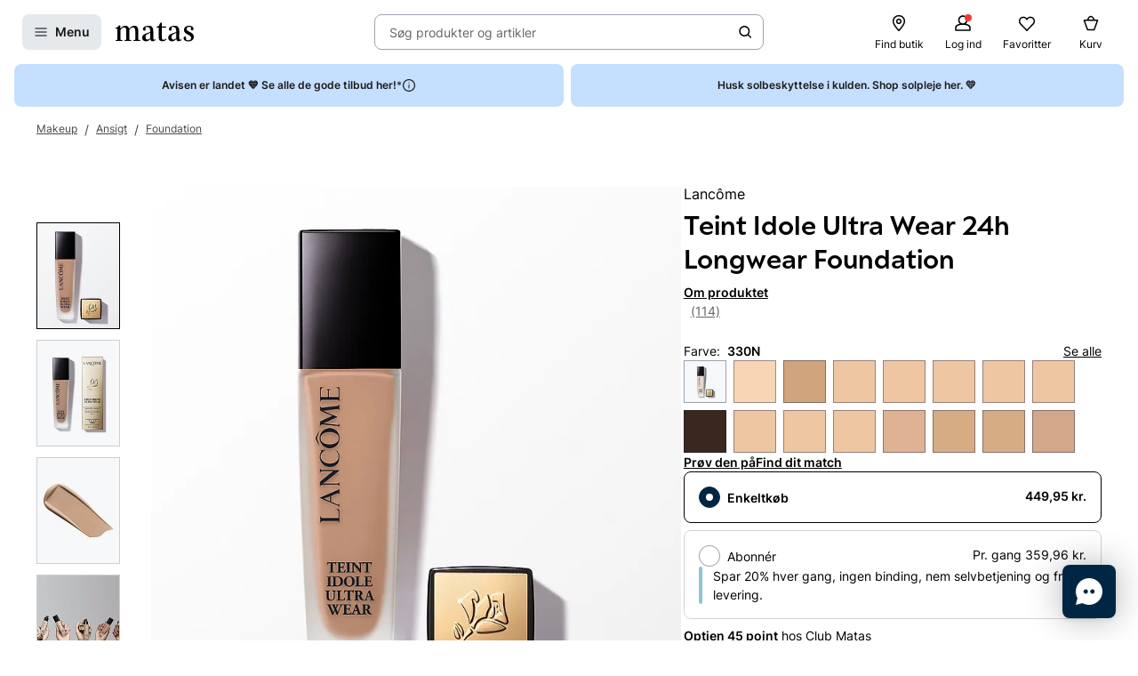

--- FILE ---
content_type: text/html; charset=utf-8
request_url: https://www.matas.dk/lancome-teint-idole-ultra-wear-foundation-330n
body_size: 82426
content:




<!DOCTYPE html>
<html lang="da-DK">
<head>
<link rel="preconnect" href="https://cdnjs.cloudflare.com/" crossorigin>
<link rel="dns-prefetch" href="https://cdnjs.cloudflare.com/">

    <link rel="preconnect" href="https://images.matas.dk/" crossorigin>
    <link rel="dns-prefetch" href="https://images.matas.dk/">
    <link rel="preconnect" href="https://damcache-prd.matas.dk/" crossorigin>
    <link rel="dns-prefetch" href="https://damcache-prd.matas.dk/">
        <title>Køb Teint Idole Ultra Wear 24h Longwear Foundation 330N fra Lancôme - Matas</title>


<script>
    try {
        new Promise(function () {
            let a = 1;
            const b = 2;
        });
    } catch (e) {
        window.location = '/browser'
    }
</script>



<meta charset="utf-8">
<meta name="viewport" content="width=device-width, initial-scale=1.0">
<meta http-equiv="X-UA-Compatible" content="IE=Edge">
<meta http-equiv="content-type" content="text/html; charset=UTF-8">
<meta name="msvalidate.01" content="2260DF4B209FCC2C1ABEC3F0ADC5E2F2" />
<meta name="ahrefs-site-verification" content="ceea40271cdf9988f12aef564098ee39bbf1c0808825e6037dbc01e82b4ab0b3">
<meta name="facebook-domain-verification" content="s2uxmilz39508vay2762lkgixyq2iy" />

    <link rel="preload" href="/fonts/Inter/Inter-Regular.woff2" as="font" type="font/woff2" crossorigin="anonymous">
    <link rel="preload" href="/fonts/Inter/Inter-SemiBold.woff2" as="font" type="font/woff2" crossorigin="anonymous">
<link rel="address bar icon" href="/favicon-matas.ico" />
<link rel="shortcut icon" href="/favicon-matas.ico" />
<link rel="icon" type="image/vnd.microsoft.icon" href="/favicon-matas.ico" />
<link rel="icon" type="image/png" href="/favicon-matas.ico" />



<meta name="keywords" content="">

<meta name="description" content="Teint Idole Ultra Wear 24h Longwear Foundation Teint Idole Ultra Light Foundation 330N fra Lancôme. Se pris og køb online på Matas.dk. ✓ Online Rådgivning ✓ Hurtig Levering ✓ Fri retur.">

    <link rel="canonical" href="https://www.matas.dk/lancome-teint-idole-ultra-wear-foundation-330n" />

<meta content="index, follow, max-snippet:-1, max-image-preview:large, max-video-preview:-1" name="robots">

    <meta name="pinterest-rich-pin" content="false" />

    <link rel="stylesheet" href="/client/assets/autogen/design-tokens/css-variables/matas.of1l86qh.css">
    <link crossorigin rel="stylesheet" href="/dynamic-resource/designthemes.css?csshash=2279be7b7b65708c95c754acba5378a3"></link>
    <link rel="stylesheet" href="/client/assets/site.c9il42v2.css">

    




<link crossorigin rel="preload" href="https://cdnjs.cloudflare.com/ajax/libs/jquery/3.4.1/jquery.min.js" as="script" />
<link crossorigin rel="preload" href="/dynamic-resource/translations.js?jsonhash=7f9c001f0cba88ae21c6515f91497c7b" as="script" />

        <link crossorigin rel="preload" href="/client/client.fn3g2otq.js" as="script" />


<meta property="og:site_name" content="Matas">
<meta property="og:url" content="https://www.matas.dk/lancome-teint-idole-ultra-wear-foundation-330n">
<meta property="og:image" content="https://images.matas.dk/encode/3614273792615.jpg">

    <meta property="og:type" content="product">

    <meta property="og:title" content="Lanc&#xF4;me Teint Idole Ultra Wear 24h Longwear Foundation 330N">

    <meta property="og:description" content="&#xC5;NDBAR FOUNDATION MED FULD D&#xC6;KKEEVNEEkstraordin&#xE6;r 24-timers fuld d&#xE6;kning til alle hudtoner og alle hudtyper lige fra t&#xF8;r, f&#xF8;lsom, og til fedtet hud. T&#xF8;rrer ikke huden ud og tilstopper ikke porerne.PLEJENDE BASETeint Idole Ultra Wear er en foundation med en base best&#xE5;ende af 81% hudplejeingredienser. Den er beriget med vitamin E og moringa og giver beskyttelse med SPF35.VORES TYNDESTE &#xC5;NDBARE FOUNDATIONTakket v&#xE6;re AIRWEAR TM-teknologi er den renoverede Teint Idole Ultra Wear vores tyndeste og ultra-&#xE5;ndbare foundation. Dens unikke, blendbare og friske tekstur efterlader huden perfekt glat og behagelig. 45 NUANCER MED &#xD8;GET FARVE MATCH PR&#xC6;CISIONMed vores nye udvalg af de smukkeste nuancer finder du helt sikkert dit perfekte Teint Idole-match. Skabt med oxidgr&#xF8;nne og ultra marinebl&#xE5; pigmenter for &#xF8;get pr&#xE6;cistion af medium og dybe nuancer. Slut med gr&#xE5; og askegr&#xE5; toner p&#xE5; m&#xF8;rk eller olivenfarvet hud.ULTRA LIFE-PROOF RESULTATERDen nye og forbedrede Teint Idole Ultra Wear d&#xE6;kker let dine hududfordringer, og er det perfekte redskab til at skabe et skjold for din hud i en travl hverdag. Modst&#xE5;r b&#xE5;de vand, sved, fugtighed og varme.APPLIKATIONSTIPSTrin 1: Forbered din hud&#x2022; P&#xE5;f&#xF8;r en dosis af den glattende og fugtighedsgivende primer, Priming Serum p&#xE5; en rengjort hud for at forl&#xE6;nge holdbarhed af din foundation.&#x2022; Udj&#xE6;vn teksturen ved at duppe med dine fingertupper.Trin 2: Udj&#xE6;vn din hudtone&#x2022; P&#xE5;f&#xF8;r en lille m&#xE6;ngde Teint Idole Ultra Wear foundation p&#xE5; T-zonen, panden, siden af n&#xE6;sen, kinderne og hagen.&#x2022; Blend foundation ind i huden udadg&#xE5;ende bev&#xE6;gelser.&#x2022; For en let d&#xE6;kkeevne, varm foundation med dine fingre for at f&#xE5; det til at smelte ind i huden.&#x2022; For en opbyggelig medium d&#xE6;kkeevne, vil foundationsvampe hj&#xE6;lpe dig med at opbygge d&#xE6;kning til &#xF8;nsket niveau.&#x2022; For en ultimativ fuld d&#xE6;kning, brug en foundation pensel.Trin 3: Korriger din hudtone&#x2022; Skjul m&#xF8;rke rande og korriger din r&#xF8;dme med concealer og foundation 2 i 1, Teint Idole Ultra Wear All Over Concealer.">
<meta name="twitter:card" content="summary_large_image">
<meta property="twitter:url" content="https://www.matas.dk/lancome-teint-idole-ultra-wear-foundation-330n">
<meta name="twitter:image" content="https://images.matas.dk/encode/3614273792615.jpg">
<meta property="twitter:domain" content="https://www.matas.dk">

    <meta name="twitter:title" content="Lanc&#xF4;me Teint Idole Ultra Wear 24h Longwear Foundation 330N">

    <meta name="twitter:description" content="&#xC5;NDBAR FOUNDATION MED FULD D&#xC6;KKEEVNEEkstraordin&#xE6;r 24-timers fuld d&#xE6;kning til alle hudtoner og alle hudtyper lige fra t&#xF8;r, f&#xF8;lsom, og til fedtet hud. T&#xF8;rrer ikke huden ud og tilstopper ikke porerne.PLEJENDE BASETeint Idole Ultra Wear er en foundation med en base best&#xE5;ende af 81% hudplejeingredienser. Den er beriget med vitamin E og moringa og giver beskyttelse med SPF35.VORES TYNDESTE &#xC5;NDBARE FOUNDATIONTakket v&#xE6;re AIRWEAR TM-teknologi er den renoverede Teint Idole Ultra Wear vores tyndeste og ultra-&#xE5;ndbare foundation. Dens unikke, blendbare og friske tekstur efterlader huden perfekt glat og behagelig. 45 NUANCER MED &#xD8;GET FARVE MATCH PR&#xC6;CISIONMed vores nye udvalg af de smukkeste nuancer finder du helt sikkert dit perfekte Teint Idole-match. Skabt med oxidgr&#xF8;nne og ultra marinebl&#xE5; pigmenter for &#xF8;get pr&#xE6;cistion af medium og dybe nuancer. Slut med gr&#xE5; og askegr&#xE5; toner p&#xE5; m&#xF8;rk eller olivenfarvet hud.ULTRA LIFE-PROOF RESULTATERDen nye og forbedrede Teint Idole Ultra Wear d&#xE6;kker let dine hududfordringer, og er det perfekte redskab til at skabe et skjold for din hud i en travl hverdag. Modst&#xE5;r b&#xE5;de vand, sved, fugtighed og varme.APPLIKATIONSTIPSTrin 1: Forbered din hud&#x2022; P&#xE5;f&#xF8;r en dosis af den glattende og fugtighedsgivende primer, Priming Serum p&#xE5; en rengjort hud for at forl&#xE6;nge holdbarhed af din foundation.&#x2022; Udj&#xE6;vn teksturen ved at duppe med dine fingertupper.Trin 2: Udj&#xE6;vn din hudtone&#x2022; P&#xE5;f&#xF8;r en lille m&#xE6;ngde Teint Idole Ultra Wear foundation p&#xE5; T-zonen, panden, siden af n&#xE6;sen, kinderne og hagen.&#x2022; Blend foundation ind i huden udadg&#xE5;ende bev&#xE6;gelser.&#x2022; For en let d&#xE6;kkeevne, varm foundation med dine fingre for at f&#xE5; det til at smelte ind i huden.&#x2022; For en opbyggelig medium d&#xE6;kkeevne, vil foundationsvampe hj&#xE6;lpe dig med at opbygge d&#xE6;kning til &#xF8;nsket niveau.&#x2022; For en ultimativ fuld d&#xE6;kning, brug en foundation pensel.Trin 3: Korriger din hudtone&#x2022; Skjul m&#xF8;rke rande og korriger din r&#xF8;dme med concealer og foundation 2 i 1, Teint Idole Ultra Wear All Over Concealer.">

<script type="text/javascript">
     window.ga = window.ga || function () { (ga.q = ga.q || []).push(arguments) }; ga.l = +new Date;
</script>
<script>
    window.dataLayer = [];
    const gtmContainerId = 'GTM-FX3Z';


            dataLayer.push({"pageType":"ProductPage","isDesktop":false,"isMobile":false,"brandId":64,"brandName":"Lancôme","categoryId":601808,"categoryName":"Foundation","isGa4Debug":false,"$type":"DefaultDataLayerTrackingEvent"});
        

            dataLayer.push({"event":"productDetail","ecommerce":{"currencyCode":"DKK","detail":{"products":[{"id":801474,"name":"Lancôme Teint Idole Ultra Wear 24h Longwear Foundation 330N","variant":"330N","price":"449.95","category":"Makeup/Ansigt/Foundation","brand":"Lancôme","dimension77":"4.61","dimension83":"86041_0198297,846336_846336","dimension88":"","dimension145":"yes"}]},"$type":"EcommerceProductDetail"},"$type":"EnhancedEcommerceTrackingEvent"});
        



            const fallbackScriptUrl = 'https://gtm-wj5nrrn.matas.dk/gtm.js'; //

            function loadContainerFromUrl(url, gtmContainerId) {
                (function (w, d, s, l, i) {
                    w[l] = w[l] || [];
                    w[l].push({
                    'gtm.start': new Date().getTime(),
                    event: 'gtm.js'
                    });
                    var f = d.getElementsByTagName(s)[0],
                    j = d.createElement(s),
                    dl = l !== 'dataLayer' ? '&l=' + l : '';
                    j.async = true;
                    j.src = url + '?id=' + i + dl;
                    f.parentNode.insertBefore(j, f);
                })(window, document, 'script', 'dataLayer', gtmContainerId);
            }

            const primaryScriptUrl = 'https://www.googletagmanager.com/gtm.js';

            loadContainerFromUrl(primaryScriptUrl, gtmContainerId);

            window.addEventListener("load", () => {
                if (window.google_tag_manager === undefined) {
                    loadContainerFromUrl(fallbackScriptUrl, gtmContainerId);
                }
            });
        </script>


<script src="https://track.matas.dk/Serving/Cookie/?adfaction=getjs;adfcookname=uid"></script>
<script>
    window._adftrack = Array.isArray(window._adftrack) ? window._adftrack : (window._adftrack ? [window._adftrack] : []);

    window._adftrack.push({
        HttpHost: 'track.matas.dk',
        pm: 2954507,
        divider: encodeURIComponent('|'),
        pagename: encodeURIComponent('ProductPage'),
"order":{"sv1":"Lancôme","sv2":"64","itms":[{"productId":{"Value":801474}}]},        // Extended identifier setup start
        eids: [
        {
            source: '', // website domain, or ID consortium domain
            uids: [{
                'atype': 1,
                'id': '',
            }]
        },
        {
            source: 'matas.dk', // website domain, or ID consortium domain
            uids: [{
                'atype': 1,
                'id': '0',
            }]
        }
        ],
        gdpr: 1
        // Extended identifier setup end
    });
    (function () { var s = document.createElement('script'); s.type = 'text/javascript'; s.async = true; s.src = 'https://s1.matas.dk/banners/scripts/st/trackpoint-async.js'; var x = document.getElementsByTagName('script')[0]; x.parentNode.insertBefore(s, x); })();
</script>
<noscript>
    <p style="margin:0;padding:0;border:0;">
        <img src="https://track.matas.dk/Serving/TrackPoint/?pm=2954507&ADFPageName=ProductPage&ADFdivider=|&gdpr=1" width="1" height="1" alt="" />
    </p>
</noscript>

</head>
<body class="product-page   visual-search-enabled" data-server-localunixtime="1769090026">

    <div id="react_0HNIPK9VPB35D"></div>

<noscript>
    <iframe src="//www.googletagmanager.com/ns.html?id=GTM-FX3Z" height="0" width="0" style="display:none;visibility:hidden"></iframe>
</noscript>


<style data-styled="true" data-styled-version="6.1.19">.ePCdbI{display:inline-grid;align-items:center;justify-items:center;justify-content:start;grid-template-columns:auto auto;gap:0px;}/*!sc*/
.buVgPD{display:inline-grid;align-items:center;justify-items:center;justify-content:start;gap:0.5714rem;}/*!sc*/
data-styled.g14[id="WithIcon__Container-sc-r22e9-0"]{content:"ePCdbI,buVgPD,"}/*!sc*/
.guTWKX{display:inline-flex;align-items:center;justify-content:center;border:none;text-decoration:none;line-height:1;font-weight:600;text-align:center;font-size:1.0000rem;padding:12px;height:2.8571rem;border-radius:8px;color:#1A1A1A;background-color:rgba(0,38,67,0.1);border:1px solid transparent;}/*!sc*/
a.guTWKX:hover,a.guTWKX:active,a.guTWKX:focus{text-decoration:none;}/*!sc*/
.guTWKX:hover{background-color:rgba(0,38,67,0.2);color:#1A1A1A;border-color:transparent;}/*!sc*/
.guTWKX:focus{background-color:rgba(0,38,67,0.2);color:#1A1A1A;border-color:transparent;}/*!sc*/
.guTWKX:active{background-color:rgba(0,38,67,0.3);border-color:transparent;}/*!sc*/
.ha-DnOk{display:inline-flex;align-items:center;justify-content:center;border:none;text-decoration:none;line-height:1;font-weight:600;text-align:center;font-size:1.0000rem;padding:12px;height:2.8571rem;border-radius:8px;color:var(--color-neutral-black);background-color:transparent;}/*!sc*/
a.ha-DnOk:hover,a.ha-DnOk:active,a.ha-DnOk:focus{text-decoration:none;}/*!sc*/
.ha-DnOk:hover{background-color:var(--color-opacity-on-light-hover);}/*!sc*/
.ha-DnOk:focus{background-color:var(--color-opacity-on-light-focus);}/*!sc*/
.ha-DnOk:active{background-color:var(--color-opacity-on-light-pressed);}/*!sc*/
.xjNLT{display:inline-flex;align-items:center;justify-content:center;border:none;text-decoration:none;line-height:1;font-weight:600;text-align:center;font-size:1.0000rem;padding:8px;height:2.2857rem;border-radius:8px;}/*!sc*/
a.xjNLT:hover,a.xjNLT:active,a.xjNLT:focus{text-decoration:none;}/*!sc*/
@media (min-width: 992px){.xjNLT{font-size:1.0000rem;padding:12px;height:2.8571rem;border-radius:8px;}}/*!sc*/
data-styled.g16[id="Button__StyledButton-sc-1hw8wt-0"]{content:"guTWKX,ha-DnOk,xjNLT,"}/*!sc*/
.hWNpQt{position:absolute;width:1px;height:1px;margin:-1px;padding:0;border:0;clip:rect(0 0 0 0);clip-path:inset(50%);overflow:hidden;white-space:nowrap;}/*!sc*/
data-styled.g21[id="ScreenReaderOnly-sc-1if5ocd-0"]{content:"hWNpQt,"}/*!sc*/
.htEexL{display:flex;}/*!sc*/
data-styled.g46[id="SearchInput-sc-1oncmyx-0"]{content:"htEexL,"}/*!sc*/
.jMaIns{flex:1 1 auto;display:flex;align-items:center;width:100%;height:100%;border:0;padding:0 16px;outline:none;background:none;overflow:hidden;text-overflow:ellipsis;box-shadow:none;font-size:1.0000rem;color:var(--color-neutral-dark-grey);}/*!sc*/
data-styled.g47[id="SearchInput__DummySearchInputButton-sc-1oncmyx-1"]{content:"jMaIns,"}/*!sc*/
.leoohs{border:1px solid rgba(19,29,60,0.4);border-radius:8px;height:40px;padding:0 12px;display:flex;align-items:center;width:100%;padding-left:0;padding-right:0;}/*!sc*/
.leoohs:hover{border-color:#1A1A1A;}/*!sc*/
.leoohs:focus{border-color:#1A1A1A;outline-offset:0;outline-width:1px;}/*!sc*/
.leoohs:disabled{background-color:rgba(0,38,67,0.1);border:1px solid rgba(52,77,152,0.1);color:rgba(19,29,60,0.4);}/*!sc*/
.leoohs:disabled>svg{fill:rgba(33,47,87,0.3);}/*!sc*/
.leoohs:disabled:hover{border-color:rgba(52,77,152,0.1);cursor:not-allowed;}/*!sc*/
.leoohs::placeholder{color:rgba(19,29,60,0.4);}/*!sc*/
.leoohs:focus-within{border-color:#1A1A1A;outline-offset:0;outline-width:1px;}/*!sc*/
data-styled.g49[id="SearchInput__SearchForm-sc-1oncmyx-3"]{content:"leoohs,"}/*!sc*/
.iLcuuh{display:none;width:1px;height:16px;background-color:#999999;}/*!sc*/
.SearchInput__ClearSearchQueryButton-sc-1oncmyx-4~.iLcuuh,.SearchInput__StyledCameraButton-sc-1oncmyx-5~.iLcuuh{display:block;}/*!sc*/
data-styled.g52[id="SearchInput__Separator-sc-1oncmyx-6"]{content:"iLcuuh,"}/*!sc*/
.iXAqfl{flex:0 0 100%;display:flex;flex-direction:column;position:relative;inset-inline:unset;margin:unset;border:none;padding:unset;width:unset;height:unset;}/*!sc*/
data-styled.g54[id="QuickSearch__SearchDialog-sc-fsrwoi-0"]{content:"iXAqfl,"}/*!sc*/
.kvqelT{position:relative;width:100%;display:flex;height:40px;}/*!sc*/
data-styled.g55[id="QuickSearch__Wrapper-sc-fsrwoi-1"]{content:"kvqelT,"}/*!sc*/
.fFNfyP{display:none;margin-left:8px;}/*!sc*/
@media (min-width: 375px){.fFNfyP{display:flex;}}/*!sc*/
data-styled.g57[id="SideMenuOpenerButton__StyledText-sc-1hte9hq-0"]{content:"fFNfyP,"}/*!sc*/
.dppvXj{display:inline-flex;align-items:center;justify-content:center;border:none;text-decoration:none;line-height:1;font-weight:600;text-align:center;font-size:1.0000rem;padding:8px;height:2.2857rem;border-radius:8px;}/*!sc*/
a.dppvXj:hover,a.dppvXj:active,a.dppvXj:focus{text-decoration:none;}/*!sc*/
@media (min-width: 992px){.dppvXj{font-size:1.0000rem;padding:12px;height:2.8571rem;border-radius:8px;}}/*!sc*/
data-styled.g58[id="LinkActionButton__StyledButton-sc-zlh9-0"]{content:"dppvXj,"}/*!sc*/
.cnAKde{position:relative;height:auto;background-color:transparent;padding:0;flex:1;outline:none;}/*!sc*/
.cnAKde *{z-index:1;}/*!sc*/
.cnAKde .hover-effect{position:absolute;width:calc(100% + 16px);height:calc(100% + 16px);left:50%;top:50%;transform:translate(-50%,-50%);background-color:var(--color-nordic-grey-5);opacity:0;border-radius:4px;z-index:0;pointer-events:none;}/*!sc*/
.cnAKde:hover .hover-effect{opacity:1;}/*!sc*/
data-styled.g255[id="SessionMenuItem__StyledButtonWithIcon-sc-xnwax9-0"]{content:"cnAKde,"}/*!sc*/
.iuftAh{position:relative;height:auto;background-color:transparent;padding:0;flex:1;outline:none;}/*!sc*/
.iuftAh *{z-index:1;}/*!sc*/
.iuftAh .hover-effect{position:absolute;width:calc(100% + 16px);height:calc(100% + 16px);left:50%;top:50%;transform:translate(-50%,-50%);background-color:var(--color-nordic-grey-5);opacity:0;border-radius:4px;z-index:0;pointer-events:none;}/*!sc*/
.iuftAh:hover .hover-effect{opacity:1;}/*!sc*/
data-styled.g256[id="SessionMenuItem__StyledLinkActionButtonWithIcon-sc-xnwax9-1"]{content:"iuftAh,"}/*!sc*/
.fZrJDr{display:none;}/*!sc*/
@media (min-width: 768px){.fZrJDr{display:initial;font-size:0.7143rem;font-weight:400;white-space:nowrap;}}/*!sc*/
@media (min-width: 992px){.fZrJDr{font-size:0.8571rem;}}/*!sc*/
data-styled.g257[id="styles__HeaderItemText-sc-ubuy97-0"]{content:"fZrJDr,"}/*!sc*/
.lcSuaz.lcSuaz{background-color:var(--color-neutral-white);color:initial;line-height:initial;outline:initial;border-radius:4px;width:496px;box-shadow:0 0 24px rgba(0,0,0,0.2);}/*!sc*/
.lcSuaz.lcSuaz[data-placement^='top']>.tippy-arrow::before{bottom:-8px;border-top-color:var(--color-neutral-white);border-width:8px 8px 0;}/*!sc*/
.lcSuaz.lcSuaz[data-placement^='bottom']>.tippy-arrow::before{top:-8px;border-bottom-color:var(--color-neutral-white);border-width:0 8px 8px;}/*!sc*/
.lcSuaz.lcSuaz[data-placement^='left']>.tippy-arrow::before{right:-8px;border-left-color:var(--color-neutral-white);border-width:8px 0 8px 8px;}/*!sc*/
.lcSuaz.lcSuaz[data-placement^='right']>.tippy-arrow::before{left:-8px;border-right-color:var(--color-neutral-white);border-width:8px 8px 8px 0;}/*!sc*/
data-styled.g258[id="Basket__StyledTippy-sc-1xi64vb-0"]{content:"lcSuaz,"}/*!sc*/
.dAejgA{position:absolute;top:-6px;right:-2px;}/*!sc*/
@media (min-width: 992px){.dAejgA{right:4px;}}/*!sc*/
data-styled.g259[id="Basket__StyledBasketQuantityBadge-sc-1xi64vb-1"]{content:"dAejgA,"}/*!sc*/
.cyMOYx.cyMOYx{max-width:250px;}/*!sc*/
data-styled.g283[id="MyProfile__StyledTooltip-sc-9brx0f-1"]{content:"cyMOYx,"}/*!sc*/
.lhFBIT{display:grid;grid-template-columns:repeat(auto-fit,40px);min-height:32px;justify-content:flex-end;grid-auto-flow:column;width:100%;gap:4px;}/*!sc*/
@media (min-width: 375px){.lhFBIT{grid-template-columns:repeat(auto-fit,minmax(40px,max-content));gap:16px;}}/*!sc*/
@media (min-width: 1025px){.lhFBIT{grid-template-columns:repeat(auto-fit,minmax(56px,max-content));}}/*!sc*/
data-styled.g286[id="SessionMenu__MenuContainer-sc-129b4jq-0"]{content:"lhFBIT,"}/*!sc*/
.dpPhuQ{display:none;}/*!sc*/
@media (min-width: 544px){.dpPhuQ{display:flex;}}/*!sc*/
data-styled.g287[id="SessionMenu___StyledSessionMenuItemFindStore-sc-129b4jq-1"]{content:"dpPhuQ,"}/*!sc*/
.PIJTi{display:flex;justify-content:center;align-items:center;width:100%;height:120px;position:sticky;top:0;background-color:var(--color-neutral-white);z-index:1000;transition:transform 0.2s ease;transform:none;}/*!sc*/
@media (min-width: 992px){.PIJTi{height:72px;}}/*!sc*/
data-styled.g288[id="Header__HeaderElement-sc-48c7a-0"]{content:"PIJTi,"}/*!sc*/
.bqaxmG{display:grid;grid-template-columns:auto minmax(auto,188px);justify-content:space-between;align-items:center;gap:8px;width:100%;padding-inline:16px;}/*!sc*/
@media (min-width: 544px){.bqaxmG{grid-template-columns:auto minmax(auto,280px);}}/*!sc*/
@media (min-width: 992px){.bqaxmG{grid-template-columns:minmax(140px,auto) 1fr minmax(364px,auto);column-gap:32px;position:relative;}}/*!sc*/
@media (min-width: 1200px){.bqaxmG{grid-template-columns:minmax(auto,364px) minmax(auto,640px) minmax(auto,364px);max-width:1230px;}}/*!sc*/
@media (min-width: 1600px){.bqaxmG{max-width:1400px;}}/*!sc*/
@media (min-width: 1921px){.bqaxmG{max-width:1680px;}}/*!sc*/
data-styled.g289[id="Header__LayoutContainer-sc-48c7a-1"]{content:"bqaxmG,"}/*!sc*/
.czGBjd{display:flex;align-items:center;justify-content:flex-start;grid-column:1;grid-row:1;}/*!sc*/
@media (min-width: 768px){.czGBjd{grid-column:auto;}}/*!sc*/
data-styled.g290[id="Header__LeftColumn-sc-48c7a-2"]{content:"czGBjd,"}/*!sc*/
.hgDoCJ{display:flex;align-items:center;justify-content:center;grid-column:1/-1;grid-row:2;}/*!sc*/
@media (min-width: 992px){.hgDoCJ{grid-column:auto;grid-row:1;}}/*!sc*/
data-styled.g291[id="Header__CenterColumn-sc-48c7a-3"]{content:"hgDoCJ,"}/*!sc*/
.QAkMf{display:flex;align-items:center;justify-content:flex-end;grid-column:2;grid-row:1;}/*!sc*/
@media (min-width: 992px){.QAkMf{grid-column:auto;}}/*!sc*/
data-styled.g292[id="Header__RightColumn-sc-48c7a-4"]{content:"QAkMf,"}/*!sc*/
.djnyUe{display:flex;align-items:center;}/*!sc*/
data-styled.g293[id="PrimaryHeader__LogoLink-sc-1fzsq8t-0"]{content:"djnyUe,"}/*!sc*/
.fuBdra{width:72px;}/*!sc*/
@media (min-width: 375px){.fuBdra{width:80px;height:40px;}}/*!sc*/
@media (min-width: 768px){.fuBdra{width:88px;height:40px;}}/*!sc*/
data-styled.g294[id="PrimaryHeader__StyledLogo-sc-1fzsq8t-1"]{content:"fuBdra,"}/*!sc*/
.khOZzt{display:grid;grid-template-columns:repeat(2,auto);align-items:center;gap:12px;}/*!sc*/
@media (min-width: 544px){.khOZzt{gap:16px;}}/*!sc*/
data-styled.g295[id="PrimaryHeader__Container-sc-1fzsq8t-2"]{content:"khOZzt,"}/*!sc*/
</style><div id="primary-header"><header class="Header__HeaderElement-sc-48c7a-0 PIJTi"><div class="Header__LayoutContainer-sc-48c7a-1 bqaxmG"><div class="Header__LeftColumn-sc-48c7a-2 czGBjd"><div class="PrimaryHeader__Container-sc-1fzsq8t-2 khOZzt"><button aria-label="Open Matas hovedmenu" aria-haspopup="dialog" aria-controls="side-menu" class="Button__StyledButton-sc-1hw8wt-0 guTWKX"><!--$--><svg width="16" height="16" viewBox="0 0 16 16" xmlns="http://www.w3.org/2000/svg"><path fill-rule="evenodd" clip-rule="evenodd" d="M1.40039 8.00234C1.40039 7.67097 1.66902 7.40234 2.00039 7.40234H14.0004C14.3318 7.40234 14.6004 7.67097 14.6004 8.00234C14.6004 8.33371 14.3318 8.60234 14.0004 8.60234H2.00039C1.66902 8.60234 1.40039 8.33371 1.40039 8.00234Z"></path><path fill-rule="evenodd" clip-rule="evenodd" d="M1.40039 12.0023C1.40039 11.671 1.66902 11.4023 2.00039 11.4023H14.0004C14.3318 11.4023 14.6004 11.671 14.6004 12.0023C14.6004 12.3337 14.3318 12.6023 14.0004 12.6023H2.00039C1.66902 12.6023 1.40039 12.3337 1.40039 12.0023Z"></path><path fill-rule="evenodd" clip-rule="evenodd" d="M1.40039 4.00234C1.40039 3.67097 1.66902 3.40234 2.00039 3.40234H14.0004C14.3318 3.40234 14.6004 3.67097 14.6004 4.00234C14.6004 4.33371 14.3318 4.60234 14.0004 4.60234H2.00039C1.66902 4.60234 1.40039 4.33371 1.40039 4.00234Z"></path></svg><!--/$--><span class="SideMenuOpenerButton__StyledText-sc-1hte9hq-0 fFNfyP">Menu</span></button><a href="/" aria-label="Gå til forsiden" class="PrimaryHeader__LogoLink-sc-1fzsq8t-0 djnyUe"><!--$--><svg xmlns="http://www.w3.org/2000/svg" viewBox="0 0 786.01 187.44" class="PrimaryHeader__StyledLogo-sc-1fzsq8t-1 fuBdra"><path d="M378.59 86.44c0-35.48-10.81-55.81-44.95-55.81C306.39 30.63 275 41.55 275 64c0 8.62 4.8 14.08 13 16 5.72 1.31 12.57-3.76 12.57-10.63V53.1a9.21 9.21 0 016.65-9 41.06 41.06 0 019.71-1.31c18.36 0 31.11 10.42 31.11 39.84v11.08l-51.41 18.55c-16 6.44-29.36 19.49-29.36 38.81 0 21.83 15.5 35.79 37.3 35.79 22.38 0 39.42-14.56 44.59-23.66.28 15.77 8.89 23.35 22.66 23.35 9.89 0 20.52-3.94 29.81-11.84a3.94 3.94 0 001.06-4.38 3.67 3.67 0 00-4.69-2.22c-4.62 1.67-8.18 2.67-11 2.67-7.11 0-8.42-7-8.42-25.17zM348 154.38c-5.74 9.4-18.8 15.47-28.27 15.47-12.05 0-19.51-9.7-19.51-25.17 0-.72 0-1.43.05-2.14.57-11.07 6.12-19.09 14.35-23.79l33.34-17zM503 49.74a5.76 5.76 0 000-11.52h-38.51V3.85A3.79 3.79 0 00460.77 0h-8.33c-1.84 0-2.92 1.47-3.67 3.29s-8.58 17.09-8.58 17.09c-5.28 10.31-10.1 15.56-17.51 17.62a20.33 20.33 0 01-6.32.7 5.52 5.52 0 00.09 11H434l-.07 105c.08 22.14 15.32 31.84 36.55 31.84 16.25 0 29.69-5.4 40.32-18.51a5.48 5.48 0 001.06-2.79 4.21 4.21 0 00-4.16-4.24 4.46 4.46 0 00-2.47.8C495.17 169.69 488.82 172 482 172c-14.92 0-17.5-11.23-17.5-34.28v-88zM745.28 93.12C722 81 713.43 76.74 713.43 64c0-12.44 8.6-22.75 29.26-22.75 11.29 0 15 5.19 15 9.44V66.9c0 6.87 6.13 12.24 12.57 10.63 8.13-2 13-7.32 13-16 0-12.62-9-21.6-21.7-27a63.29 63.29 0 00-21.46-3.91c-24.66.01-53.1 11.54-53.1 42.78 0 25.78 19.23 34.58 42.46 47 18.94 10.32 29.27 18.2 29.27 32.76 0 12.44-7.18 23.66-28.41 23.66a43.8 43.8 0 01-17.17-3.32 7.63 7.63 0 01-4.42-7.11v-16.2c0-6.88-6.14-12.24-12.58-10.64-8.12 2-12.95 7.33-12.95 15.95 0 12.63 10.16 24.05 25.26 29 6.94 2.27 14.75 3 23.59 3 29 0 53.93-15.46 53.93-45.19.02-27.31-21.48-39.49-40.7-49.19zM5.23 49.44A5.48 5.48 0 000 54.68a5 5 0 004.77 5.18h13.61v111.81l-14.11 2.39a5.09 5.09 0 001 10H65a5.08 5.08 0 00.71-10.06l-16.34-2.36v-98c7.17-12.13 17.78-26.08 35.57-26.08 17.22 0 23.24 12.74 23.24 38.82v85.16l-15 2.46a5.09 5.09 0 001 10h59.65a5.08 5.08 0 00.77-10l-15.34-2-.09-81a156.48 156.48 0 00-.86-17c7.17-11.83 17.5-26.39 35.57-26.39 16.36 0 24.11 11.83 24.11 36.7l-.06 87.37-15 2.37a5.09 5.09 0 001 10h59.64a5.08 5.08 0 00.76-10.07l-15.86-2.47.21-80.51c0-37-9.46-60.36-40.16-60.36-27.26 0-43.9 18.81-52.22 31.85-4.59-20-15.78-31.85-37.59-31.85C72 30.63 56 48.83 48.79 61L47.2 29.47c0-2.37-1.54-3.74-4.29-3.74h-5.56a4.27 4.27 0 00-3.64 1.94c-3.5 4.3-7.43 12.14-13.62 16.11C13.43 48 9.3 49.14 5.23 49.44zM639.83 86.44c0-35.48-10.81-55.81-45-55.81-27.25 0-58.64 10.92-58.64 33.37 0 8.62 4.79 14.08 13 16 5.72 1.31 12.57-3.76 12.57-10.63V53.1a9.21 9.21 0 016.65-9 41 41 0 019.71-1.31c18.36 0 31.11 10.42 31.11 39.84v11.08l-51.41 18.55c-16 6.44-29.36 19.49-29.36 38.81 0 21.83 15.5 35.79 37.3 35.79 22.38 0 39.42-14.56 44.58-23.66.29 15.77 8.9 23.35 22.67 23.35 9.89 0 20.52-3.94 29.81-11.84a3.94 3.94 0 001.06-4.38 3.67 3.67 0 00-4.69-2.22c-4.62 1.67-8.18 2.67-11 2.67-7.11 0-8.41-7-8.41-25.17zm-30.56 67.94c-5.74 9.4-18.8 15.47-28.27 15.47-12 0-19.51-9.7-19.51-25.17v-2.14c.57-11.07 6.12-19.09 14.35-23.79l33.33-17z"></path></svg><!--/$--></a></div></div><div class="Header__CenterColumn-sc-48c7a-3 hgDoCJ"><div class="QuickSearch__Wrapper-sc-fsrwoi-1 kvqelT"><dialog id="quicksearch-dialog" aria-label="Søg produkter og artikler" aria-modal="true" class="QuickSearch__SearchDialog-sc-fsrwoi-0 iXAqfl"><div class="SearchInput-sc-1oncmyx-0 htEexL"><form class="SearchInput__SearchForm-sc-1oncmyx-3 leoohs gb_unmask" action="" autoComplete="off"><button type="button" aria-haspopup="dialog" aria-controls="quicksearch-dialog" aria-label="Søg produkter og artikler" class="SearchInput__DummySearchInputButton-sc-1oncmyx-1 jMaIns">Søg produkter og artikler</button><div class="SearchInput__Separator-sc-1oncmyx-6 iLcuuh"></div><button type="button" class="Button__StyledButton-sc-1hw8wt-0 ha-DnOk"><div class="WithIcon__Container-sc-r22e9-0 ePCdbI"><!--$--><svg width="16px" height="16px" viewBox="0 0 16 16" xmlns="http://www.w3.org/2000/svg" aria-label="Søge ikon" fill="currentColor"><path fill-rule="evenodd" clip-rule="evenodd" d="M11.8333 7.00244C11.8333 9.48772 9.81859 11.5024 7.33331 11.5024C4.84803 11.5024 2.83331 9.48772 2.83331 7.00244C2.83331 4.51716 4.84803 2.50244 7.33331 2.50244C9.81859 2.50244 11.8333 4.51716 11.8333 7.00244ZM11.0125 11.7423C9.99653 12.5321 8.71985 13.0024 7.33331 13.0024C4.0196 13.0024 1.33331 10.3161 1.33331 7.00244C1.33331 3.68873 4.0196 1.00244 7.33331 1.00244C10.647 1.00244 13.3333 3.68873 13.3333 7.00244C13.3333 8.38898 12.863 9.66566 12.0732 10.6817L14.8636 13.4721C15.1565 13.765 15.1565 14.2399 14.8636 14.5328C14.5707 14.8257 14.0959 14.8257 13.803 14.5328L11.0125 11.7423Z"></path></svg><!--/$--></div></button></form><span id=":Rq:" role="status" aria-live="polite" aria-atomic="true" class="ScreenReaderOnly-sc-1if5ocd-0 hWNpQt"></span></div></dialog></div></div><div class="Header__RightColumn-sc-48c7a-4 QAkMf"><nav class="SessionMenu__MenuContainer-sc-129b4jq-0 lhFBIT"><a aria-label="Find butik" class="LinkActionButton__StyledButton-sc-zlh9-0 dppvXj SessionMenuItem__StyledLinkActionButtonWithIcon-sc-xnwax9-1 iuftAh SessionMenu___StyledSessionMenuItemFindStore-sc-129b4jq-1 dpPhuQ" href="/find-butik"><div class="WithIcon__Container-sc-r22e9-0 buVgPD"><!--$--><svg width="1.4286rem" height="1.4286rem" viewBox="0 0 16 16" xmlns="http://www.w3.org/2000/svg" aria-hidden="true" fill="currentColor"><g clip-path="url(#clip0_479_4884)"><path fill-rule="evenodd" clip-rule="evenodd" d="M7.99968 1.93462C5.79437 1.93462 3.52031 3.56467 3.52031 6.41398C3.52031 7.04765 3.78544 7.84934 4.24677 8.74028C4.70136 9.61819 5.31435 10.5225 5.93809 11.3451C6.56024 12.1656 7.18386 12.8926 7.65263 13.4151C7.78129 13.5585 7.89806 13.6862 7.99968 13.796C8.10129 13.6862 8.21807 13.5585 8.34673 13.4151C8.8155 12.8926 9.43911 12.1656 10.0613 11.3451C10.685 10.5225 11.298 9.61819 11.7526 8.74028C12.2139 7.84934 12.479 7.04765 12.479 6.41398C12.479 3.56467 10.205 1.93462 7.99968 1.93462ZM7.99968 14.668C7.57279 15.0896 7.5726 15.0894 7.5726 15.0894L7.57136 15.0881L7.5681 15.0848L7.55617 15.0726L7.51156 15.0268C7.47289 14.9868 7.41678 14.9285 7.34572 14.8534C7.20362 14.7033 7.00153 14.4863 6.75943 14.2165C6.27582 13.6774 5.62959 12.9243 4.9819 12.0702C4.3358 11.2181 3.67895 10.2534 3.18115 9.29206C2.6901 8.34371 2.32031 7.33587 2.32031 6.41398C2.32031 2.78711 5.2526 0.734619 7.99968 0.734619C10.7468 0.734619 13.679 2.78711 13.679 6.41398C13.679 7.33587 13.3093 8.34371 12.8182 9.29206C12.3204 10.2534 11.6636 11.2181 11.0175 12.0702C10.3698 12.9243 9.72354 13.6774 9.23993 14.2165C8.99782 14.4863 8.79574 14.7033 8.65364 14.8534C8.58257 14.9285 8.52646 14.9868 8.4878 15.0268L8.44318 15.0726L8.43126 15.0848L8.428 15.0881L8.42705 15.0891C8.42705 15.0891 8.42657 15.0896 7.99968 14.668ZM7.99968 14.668L8.42705 15.0891C8.31432 15.2032 8.1601 15.268 7.99968 15.268C7.83926 15.268 7.68533 15.2035 7.5726 15.0894L7.99968 14.668ZM7.99968 5.10922C7.27908 5.10922 6.69492 5.69338 6.69492 6.41398C6.69492 7.13458 7.27908 7.71875 7.99968 7.71875C8.72028 7.71875 9.30444 7.13458 9.30444 6.41398C9.30444 5.69338 8.72028 5.10922 7.99968 5.10922ZM5.49492 6.41398C5.49492 5.03064 6.61634 3.90922 7.99968 3.90922C9.38302 3.90922 10.5044 5.03064 10.5044 6.41398C10.5044 7.79733 9.38302 8.91875 7.99968 8.91875C6.61634 8.91875 5.49492 7.79733 5.49492 6.41398Z"></path></g><defs><clipPath id="clip0_479_4884"><rect width="16" height="16" fill="white" transform="translate(0 0.0012207)"></rect></clipPath></defs></svg><!--/$--><span class="styles__HeaderItemText-sc-ubuy97-0 fZrJDr">Find butik</span><span class="hover-effect"></span></div></a><a aria-label="Log ind" class="LinkActionButton__StyledButton-sc-zlh9-0 dppvXj SessionMenuItem__StyledLinkActionButtonWithIcon-sc-xnwax9-1 iuftAh" href="/login-clubmatas?requiredloginlevel=Soft&amp;mode=Standard&amp;productid="><div class="WithIcon__Container-sc-r22e9-0 buVgPD"><!--$--><svg width="1.4286rem" height="1.4286rem" viewBox="0 0 16 16" xmlns="http://www.w3.org/2000/svg" aria-hidden="true" fill="currentColor"><path fill-rule="evenodd" clip-rule="evenodd" d="M13.1439 9.32576C12.5076 8.96515 11.7015 8.7 10.747 8.5197C11.6697 7.73485 12.2742 6.57879 12.2742 5.27424C12.2742 2.90909 10.3545 1 8 1C5.64545 1 3.72576 2.90909 3.72576 5.27424C3.72576 6.57879 4.3303 7.73485 5.25303 8.5197C4.29849 8.7 3.49242 8.97576 2.85606 9.32576C1.67879 9.98333 1 10.9485 1 12.0197V14.353C1 14.703 1.28636 14.9894 1.63636 14.9894H14.3636C14.7136 14.9894 15 14.703 15 14.353V12.0197C15 10.9379 14.3212 9.98333 13.1439 9.32576ZM4.99849 5.27424C4.99849 3.6197 6.34545 2.27273 8 2.27273C9.65455 2.27273 11.0015 3.6197 11.0015 5.27424C11.0015 6.92879 9.65455 8.27576 8 8.27576C6.34545 8.27576 4.99849 6.92879 4.99849 5.27424ZM13.7273 13.7273H2.27273V12.0303C2.27273 11.553 2.5697 10.9485 3.48182 10.4394C4.39394 9.9303 5.86818 9.54848 8 9.54848C10.1318 9.54848 11.6061 9.9303 12.5182 10.4394C13.4303 10.9485 13.7273 11.5424 13.7273 12.0303V13.7273Z"></path></svg><!--/$--><span class="styles__HeaderItemText-sc-ubuy97-0 fZrJDr">Log ind</span><span class="hover-effect"></span></div></a><button class="Button__StyledButton-sc-1hw8wt-0 xjNLT SessionMenuItem__StyledButtonWithIcon-sc-xnwax9-0 cnAKde"><div class="WithIcon__Container-sc-r22e9-0 buVgPD"><!--$--><svg width="1.4286rem" height="1.4286rem" viewBox="0 0 16 16" xmlns="http://www.w3.org/2000/svg" aria-hidden="true" fill="currentColor"><path fill-rule="evenodd" clip-rule="evenodd" d="M5.58075 2.63606C5.17464 2.52952 4.75028 2.51213 4.33681 2.58507C3.92333 2.65801 3.53054 2.81956 3.18539 3.05863C2.84025 3.2977 2.55092 3.60863 2.33727 3.97006C2.12363 4.3315 1.99073 4.73489 1.94769 5.15253C1.90465 5.57018 1.9525 5.99219 2.08795 6.3896C2.2232 6.78642 2.44258 7.14932 2.73109 7.45347L2.73238 7.45483L8 12.9287L13.2676 7.45483L13.2689 7.45344C13.5574 7.14929 13.7768 6.7864 13.912 6.3896C14.0475 5.99219 14.0953 5.57018 14.0523 5.15253C14.0093 4.73489 13.8764 4.3315 13.6627 3.97006C13.4491 3.60863 13.1597 3.2977 12.8146 3.05863C12.4695 2.81956 12.0767 2.65801 11.6632 2.58507C11.2497 2.51213 10.8254 2.52952 10.4192 2.63606C10.0131 2.7426 9.63487 2.93575 9.31045 3.20227C8.98602 3.46878 8.72311 3.80234 8.53976 4.18005L8.4498 4.36537C8.26751 4.74091 7.73249 4.74091 7.55019 4.36537L7.46023 4.18005C7.27688 3.80234 7.01397 3.46878 6.68955 3.20227C6.36512 2.93575 5.98687 2.7426 5.58075 2.63606ZM4.12833 1.40332C4.71231 1.3003 5.31166 1.32487 5.88525 1.47533C6.45883 1.6258 6.99307 1.89861 7.45127 2.27503C7.65148 2.43949 7.83509 2.62204 8 2.81996C8.1649 2.62204 8.34852 2.43949 8.54872 2.27503C9.00693 1.89861 9.54116 1.6258 10.1147 1.47533C10.6883 1.32487 11.2877 1.3003 11.8717 1.40332C12.4556 1.50634 13.0104 1.73451 13.4979 2.07217C13.9854 2.40982 14.394 2.84896 14.6957 3.35944C14.9975 3.86992 15.1852 4.43966 15.246 5.02953C15.3068 5.6194 15.2392 6.21544 15.0479 6.77673C14.8566 7.33802 14.5461 7.85126 14.1377 8.28123L14.135 8.28408L8.36027 14.285C8.16358 14.4894 7.83642 14.4894 7.63972 14.285L1.86227 8.28124C1.4539 7.85127 1.14341 7.33802 0.952108 6.77673C0.760805 6.21544 0.693226 5.6194 0.75401 5.02953C0.814795 4.43966 1.0025 3.86992 1.30425 3.35944C1.60599 2.84896 2.01463 2.40982 2.50211 2.07217C2.98958 1.73451 3.54435 1.50634 4.12833 1.40332Z"></path></svg><!--/$--><span class="styles__HeaderItemText-sc-ubuy97-0 fZrJDr">Favoritter</span><span class="hover-effect"></span></div></button><a aria-label="Kurv" class="LinkActionButton__StyledButton-sc-zlh9-0 dppvXj SessionMenuItem__StyledLinkActionButtonWithIcon-sc-xnwax9-1 iuftAh" href="/indkoebskurv"><div class="WithIcon__Container-sc-r22e9-0 buVgPD"><!--$--><svg width="1.4286rem" height="1.4286rem" viewBox="0 0 16 16" xmlns="http://www.w3.org/2000/svg" aria-hidden="true" fill="currentColor"><path fill-rule="evenodd" clip-rule="evenodd" d="M7.81912 1.4176C7.85345 1.40987 7.90833 1.40002 7.97496 1.40002H7.97872C7.98619 1.40002 7.99332 1.40015 8.0001 1.40038C8.00683 1.40016 8.01395 1.40002 8.02141 1.40002H8.02518C8.09201 1.40002 8.14702 1.40994 8.181 1.41757C9.4065 1.53243 10.2221 2.52608 10.6947 3.31659C11.0182 3.8576 11.2363 4.39511 11.3567 4.73081H13.7357C14.0191 4.73081 14.2856 4.87007 14.447 5.1053C14.6082 5.33906 14.6431 5.63474 14.5465 5.89726L11.5442 14.0336C11.5441 14.0337 11.5442 14.0336 11.5442 14.0336C11.4198 14.3706 11.0989 14.6 10.7336 14.6H5.20473C4.83768 14.6 4.51496 14.3684 4.39218 14.0284C4.39213 14.0283 4.39223 14.0285 4.39218 14.0284L1.45233 5.89386C1.45222 5.89354 1.45244 5.89417 1.45233 5.89386C1.29006 5.44665 1.51861 4.94922 1.96629 4.78404L1.97487 4.78087C2.07977 4.74397 2.17601 4.73081 2.27443 4.73081H4.64302C4.76361 4.3947 4.98176 3.85734 5.30523 3.31652C5.77801 2.52604 6.59371 1.53259 7.81912 1.4176ZM5.93176 4.73081C6.03402 4.49126 6.1683 4.21132 6.33508 3.93247C6.77952 3.18938 7.33255 2.65439 7.96083 2.60991L8.00023 2.60712L8.03961 2.60991C8.66765 2.65439 9.22046 3.18928 9.66477 3.93239C9.83148 4.21123 9.96573 4.49117 10.068 4.73081H5.93176ZM8.0789 1.40771C8.07906 1.40773 8.0791 1.40774 8.0789 1.40771V1.40771ZM2.74165 5.93081L5.44105 13.4H10.4989L13.255 5.93081H2.74165Z"></path></svg><!--/$--><!--$!--><template></template><!--/$--><span class="styles__HeaderItemText-sc-ubuy97-0 fZrJDr">Kurv</span><span class="hover-effect"></span></div></a></nav></div></div></header></div>
    <div class="wrapper js-wrapper">
        <div class="view view--main js-view-main" data-js="viewMain">

            <main class="content default-layout" id="mainContent" role="main">

                <div class="view view--content view--scroll-mobile" data-js="viewContent">
                    <div class="view__content-top">





<style data-styled="true" data-styled-version="6.1.19">.cLmJBR{display:inline-flex;align-items:center;justify-content:center;border:none;text-decoration:none;line-height:1;font-weight:600;text-align:center;font-size:1.0000rem;padding:12px;height:2.8571rem;border-radius:8px;color:#1A1A1A;background-color:#FFFFFF;}/*!sc*/
a.cLmJBR:hover,a.cLmJBR:active,a.cLmJBR:focus{text-decoration:none;}/*!sc*/
.cLmJBR:hover{background-color:#D8DBE5;color:#1A1A1A;}/*!sc*/
.cLmJBR:focus{background-color:#D8DBE5;color:#1A1A1A;outline-color:#FFFFFF;}/*!sc*/
.cLmJBR:active{background-color:#BCC0CC;}/*!sc*/
data-styled.g16[id="Button__StyledButton-sc-1hw8wt-0"]{content:"cLmJBR,"}/*!sc*/
.dFiFVY{display:flex;flex-direction:column;align-items:center;gap:0;}/*!sc*/
.hVSmnA{display:flex;flex-direction:row;align-items:center;gap:4px;}/*!sc*/
data-styled.g22[id="Flex__FlexComponent-sc-c7jxj6-0"]{content:"dFiFVY,hVSmnA,"}/*!sc*/
.fcTaug{display:flex;flex-wrap:nowrap;overflow-y:hidden;overflow-x:auto;scroll-behavior:smooth;scroll-snap-stop:always;scroll-snap-type:x mandatory;}/*!sc*/
.fcTaug>*{scroll-snap-align:start;}/*!sc*/
data-styled.g336[id="ScrollSnapSlider__Slider-sc-5a3gdn-0"]{content:"fcTaug,"}/*!sc*/
.dEeCcl{display:flex;align-items:center;justify-content:center;height:32px;width:32px;padding:0;border:1px solid transparent;border-radius:100vw;box-shadow:0 4px 8px 2px rgba(0,0,0,0.1);}/*!sc*/
data-styled.g337[id="NavigationButton__StyledButton-sc-apnpua-0"]{content:"dEeCcl,"}/*!sc*/
.esQuSR.esQuSR{display:none;}/*!sc*/
@media (min-width: 768px){.esQuSR.esQuSR{display:flex;position:absolute;top:50%;left:0;right:initial;opacity:0;transform:translate(0,-50%);z-index:1000;pointer-events:none;transition:opacity,transform;transition-duration:300ms;transition-timing-function:ease;}}/*!sc*/
.jUTfQd.jUTfQd{display:none;}/*!sc*/
@media (min-width: 768px){.jUTfQd.jUTfQd{display:flex;position:absolute;top:50%;left:initial;right:0;opacity:0;transform:translate(0,-50%);z-index:1000;pointer-events:none;transition:opacity,transform;transition-duration:300ms;transition-timing-function:ease;}}/*!sc*/
data-styled.g387[id="NavigationFadeButton__StyledButton-sc-14c4mni-0"]{content:"esQuSR,jUTfQd,"}/*!sc*/
.dxNvHQ{position:relative;}/*!sc*/
data-styled.g411[id="styles__RootContainer-sc-1ea6ug1-0"]{content:"dxNvHQ,"}/*!sc*/
.ebNzAa{scroll-snap-type:none;scroll-snap-stop:normal;gap:8px;}/*!sc*/
@media (min-width: 1200px){.ebNzAa{scroll-snap-type:x mandatory;scroll-snap-stop:always;}}/*!sc*/
.ebNzAa::-webkit-scrollbar{display:none;}/*!sc*/
data-styled.g412[id="sc-hjsuWn"]{content:"ebNzAa,"}/*!sc*/
.fcDUec{background-color:#FFFFFF;gap:0;}/*!sc*/
.fcDUec .StreamerItem__StreamerWrapper-sc-1hrdssc-0{min-width:65vw;}/*!sc*/
@media (min-width: 768px){.fcDUec .StreamerItem__StreamerWrapper-sc-1hrdssc-0{min-width:calc(50% - 6px);}}/*!sc*/
.fcDUec .StreamerItem__StreamerWrapper-sc-1hrdssc-0{flex:1 0 auto;padding:0 4px;}/*!sc*/
.fcDUec .StreamerItem__StreamerWrapper-sc-1hrdssc-0:first-child{padding-left:16px;}/*!sc*/
.fcDUec .StreamerItem__StreamerWrapper-sc-1hrdssc-0:last-child{padding-right:16px;}/*!sc*/
data-styled.g413[id="ItemCarousel___StyledStyledScrollSnapSlider-sc-1a0cv9w-0"]{content:"fcDUec,"}/*!sc*/
.hHtOWN{display:block;pointer-events:all;fill:currentColor;}/*!sc*/
data-styled.g1520[id="disclaimer__StyledIcon-sc-15eucif-2"]{content:"hHtOWN,"}/*!sc*/
.kiKGp{color:#1A1A1A;}/*!sc*/
data-styled.g1521[id="StreamerItem__StreamerWrapper-sc-1hrdssc-0"]{content:"kiKGp,"}/*!sc*/
.IztmO.IztmO{display:flex;align-items:center;justify-content:center;border-radius:8px;height:40px;text-decoration:none!important;background-color:#C5DFFF;width:100%;}/*!sc*/
@media (min-width: 1025px){.IztmO.IztmO{flex-direction:column;height:48px;}}/*!sc*/
data-styled.g1522[id="StreamerItem__StreamerInnerPageAction-sc-1hrdssc-1"]{content:"IztmO,"}/*!sc*/
.ToEeo{font-size:0.8571rem;font-weight:400;line-height:1.5;text-align:center;}/*!sc*/
.ToEeo b{font-weight:600;}/*!sc*/
data-styled.g1524[id="StreamerItem__Text-sc-1hrdssc-3"]{content:"ToEeo,"}/*!sc*/
.gKIrmc{display:flex;}/*!sc*/
@media (min-width: 1200px){.gKIrmc{display:none;}}/*!sc*/
data-styled.g1525[id="StreamerItem__MobileText-sc-1hrdssc-4"]{content:"gKIrmc,"}/*!sc*/
.pJRvj{display:none;}/*!sc*/
@media (min-width: 1200px){.pJRvj{display:flex;align-items:center;}}/*!sc*/
data-styled.g1526[id="StreamerItem__DesktopText-sc-1hrdssc-5"]{content:"pJRvj,"}/*!sc*/
.gLRFAj{padding:0 8px;}/*!sc*/
data-styled.g1528[id="StreamerItem__StyledFlexColumn-sc-1hrdssc-7"]{content:"gLRFAj,"}/*!sc*/
</style><div id="react_0HNIPK9VPB35E"><!--$--><div class="styles__RootContainer-sc-1ea6ug1-0 dxNvHQ"><button type="button" aria-hidden="true" class="Button__StyledButton-sc-1hw8wt-0 cLmJBR NavigationButton__StyledButton-sc-apnpua-0 dEeCcl NavigationFadeButton__StyledButton-sc-14c4mni-0 esQuSR" aria-label="Pil til venstre" tabindex="-1"><!--$--><svg width="16" height="16" viewBox="0 0 16 16" xmlns="http://www.w3.org/2000/svg"><path fill-rule="evenodd" clip-rule="evenodd" d="M11.4241 14.4247C11.1897 14.659 10.8098 14.659 10.5755 14.4247L4.57553 8.42465C4.46301 8.31213 4.3998 8.15952 4.3998 8.00039C4.3998 7.84126 4.46301 7.68865 4.57553 7.57613L10.5755 1.57613C10.8098 1.34181 11.1897 1.34181 11.4241 1.57613C11.6584 1.81044 11.6584 2.19034 11.4241 2.42465L5.84832 8.00039L11.4241 13.5761C11.6584 13.8104 11.6584 14.1903 11.4241 14.4247Z"></path></svg><!--/$--></button><button type="button" aria-hidden="true" class="Button__StyledButton-sc-1hw8wt-0 cLmJBR NavigationButton__StyledButton-sc-apnpua-0 dEeCcl NavigationFadeButton__StyledButton-sc-14c4mni-0 jUTfQd" aria-label="Pil til højre" tabindex="-1"><!--$--><svg width="16" height="16" viewBox="0 0 16 16" xmlns="http://www.w3.org/2000/svg"><path fill-rule="evenodd" clip-rule="evenodd" d="M4.57546 1.57613C4.80977 1.34181 5.18967 1.34181 5.42398 1.57613L11.424 7.57613C11.5365 7.68865 11.5997 7.84126 11.5997 8.00039C11.5997 8.15952 11.5365 8.31213 11.424 8.42465L5.42398 14.4247C5.18967 14.659 4.80977 14.659 4.57546 14.4247C4.34114 14.1903 4.34114 13.8104 4.57546 13.5761L10.1512 8.00039L4.57546 2.42465C4.34114 2.19034 4.34114 1.81044 4.57546 1.57613Z"></path></svg><!--/$--></button><div class="ScrollSnapSlider__Slider-sc-5a3gdn-0 fcTaug sc-hjsuWn ItemCarousel___StyledStyledScrollSnapSlider-sc-1a0cv9w-0 ebNzAa fcDUec"><div data-datalayer="{&quot;onLoadEvents&quot;:[],&quot;viewEvents&quot;:[{&quot;event&quot;:&quot;view_promotion&quot;,&quot;ecommerce&quot;:{&quot;promotion_id&quot;:&quot;2263&quot;,&quot;promotion_name&quot;:&quot;topbanner_custom: TopBanner_Avis_2604_2263&quot;,&quot;creative_slot&quot;:&quot;topbanner&quot;,&quot;$type&quot;:&quot;EcommercePromotionImpression&quot;},&quot;$type&quot;:&quot;EnhancedEcommerceTrackingEvent&quot;}],&quot;clickEvents&quot;:[{&quot;event&quot;:&quot;promotionClick&quot;,&quot;ecommerce&quot;:{&quot;promoClick&quot;:{&quot;promotions&quot;:[{&quot;promotion_id&quot;:&quot;2263&quot;,&quot;promotion_name&quot;:&quot;topbanner_custom: TopBanner_Avis_2604_2263&quot;,&quot;creative_slot&quot;:&quot;topbanner&quot;}]},&quot;$type&quot;:&quot;EcommercePromotionClick&quot;},&quot;$type&quot;:&quot;EnhancedEcommerceTrackingEvent&quot;}],&quot;listName&quot;:null}" data-slide-index="0" class="StreamerItem__StreamerWrapper-sc-1hrdssc-0 kiKGp"><a class="StreamerItem__StreamerInnerPageAction-sc-1hrdssc-1 IztmO" href="https://www.matas.dk/avis"><div class="Flex__FlexComponent-sc-c7jxj6-0 dFiFVY Flex-sc-c7jxj6-1 ewAMlV FlexColumn-sc-1izq7wk-0 StreamerItem__StyledFlexColumn-sc-1hrdssc-7 gDQOEg gLRFAj" direction="column"><div class="Flex__FlexComponent-sc-c7jxj6-0 hVSmnA Flex-sc-c7jxj6-1 ewAMlV FlexRow-sc-qlaqi4-0 hqrhEI" direction="row"><div type="Custom" class="StreamerItem__Text-sc-1hrdssc-3 StreamerItem__MobileText-sc-1hrdssc-4 ToEeo gKIrmc"><b>Avisen er landet 💙 Se alle de gode tilbud her!</b></div><div type="Custom" class="StreamerItem__Text-sc-1hrdssc-3 StreamerItem__DesktopText-sc-1hrdssc-5 ToEeo pJRvj"><b>Avisen er landet 💙 Se alle de gode tilbud her!</b>*</div><span class="disclaimer__IconContainer-sc-15eucif-0 ijsVEO"><!--$--><svg width="16" height="16" viewBox="0 0 16 16" xmlns="http://www.w3.org/2000/svg" aria-hidden="true" class="disclaimer__StyledIcon-sc-15eucif-2 hHtOWN"><path d="M7.4 7.60244C7.4 7.27107 7.66863 7.00244 8 7.00244C8.33137 7.00244 8.6 7.27107 8.6 7.60244V10.9024C8.6 11.2338 8.33137 11.5024 8 11.5024C7.66863 11.5024 7.4 11.2338 7.4 10.9024V7.60244Z"></path><path d="M8 5.70244C8.33137 5.70244 8.6 5.43381 8.6 5.10244C8.6 4.77107 8.33137 4.50244 8 4.50244C7.66863 4.50244 7.4 4.77107 7.4 5.10244C7.4 5.43381 7.66863 5.70244 8 5.70244Z"></path><path fill-rule="evenodd" clip-rule="evenodd" d="M7.99998 15.0024C11.866 15.0024 15 11.8684 15 8.00244C15 4.13645 11.866 1.00244 7.99998 1.00244C4.13398 1.00244 0.999977 4.13645 0.999977 8.00244C0.999977 11.8684 4.13398 15.0024 7.99998 15.0024ZM7.99998 13.8024C11.2032 13.8024 13.8 11.2057 13.8 8.00244C13.8 4.79919 11.2032 2.20244 7.99998 2.20244C4.79673 2.20244 2.19998 4.79919 2.19998 8.00244C2.19998 11.2057 4.79673 13.8024 7.99998 13.8024Z"></path></svg><!--/$--></span></div></div></a></div><div data-datalayer="{&quot;onLoadEvents&quot;:[],&quot;viewEvents&quot;:[{&quot;event&quot;:&quot;view_promotion&quot;,&quot;ecommerce&quot;:{&quot;promotion_id&quot;:&quot;2350&quot;,&quot;promotion_name&quot;:&quot;topbanner_custom: TopBanner_Vintersol_2350&quot;,&quot;creative_slot&quot;:&quot;topbanner&quot;,&quot;$type&quot;:&quot;EcommercePromotionImpression&quot;},&quot;$type&quot;:&quot;EnhancedEcommerceTrackingEvent&quot;}],&quot;clickEvents&quot;:[{&quot;event&quot;:&quot;promotionClick&quot;,&quot;ecommerce&quot;:{&quot;promoClick&quot;:{&quot;promotions&quot;:[{&quot;promotion_id&quot;:&quot;2350&quot;,&quot;promotion_name&quot;:&quot;topbanner_custom: TopBanner_Vintersol_2350&quot;,&quot;creative_slot&quot;:&quot;topbanner&quot;}]},&quot;$type&quot;:&quot;EcommercePromotionClick&quot;},&quot;$type&quot;:&quot;EnhancedEcommerceTrackingEvent&quot;}],&quot;listName&quot;:null}" data-slide-index="1" class="StreamerItem__StreamerWrapper-sc-1hrdssc-0 kiKGp"><a class="StreamerItem__StreamerInnerPageAction-sc-1hrdssc-1 IztmO" href="https://www.matas.dk/hudpleje/solpleje"><div class="Flex__FlexComponent-sc-c7jxj6-0 dFiFVY Flex-sc-c7jxj6-1 ewAMlV FlexColumn-sc-1izq7wk-0 StreamerItem__StyledFlexColumn-sc-1hrdssc-7 gDQOEg gLRFAj" direction="column"><div class="Flex__FlexComponent-sc-c7jxj6-0 hVSmnA Flex-sc-c7jxj6-1 ewAMlV FlexRow-sc-qlaqi4-0 hqrhEI" direction="row"><div type="Custom" class="StreamerItem__Text-sc-1hrdssc-3 StreamerItem__MobileText-sc-1hrdssc-4 ToEeo gKIrmc"><b>Husk solbeskyttelse i kulden. Shop solpleje her. 💛</b></div><div type="Custom" class="StreamerItem__Text-sc-1hrdssc-3 StreamerItem__DesktopText-sc-1hrdssc-5 ToEeo pJRvj"><b>Husk solbeskyttelse i kulden. Shop solpleje her. 💛</b></div></div></div></a></div></div></div><!--/$--></div>                    </div>
                        <a href="/lancome" aria-label="M&#xE6;rkebillede">
                            <div class="brandbanner">
                                <span class="brandbanner__image"></span>
                            </div>
                        </a>

                    <div class="js-plp-filter-anchor"></div>


<style data-styled="true" data-styled-version="6.1.19">.dqCnpa{display:inline;border:none;text-decoration:none;text-align:left;background-color:transparent;padding:0;text-decoration:underline;text-underline-offset:0.2857em;color:rgba(13,15,19,0.76);font-size:0.8571rem;font-weight:400;text-decoration-thickness:0.0714em;}/*!sc*/
.dqCnpa:focus{position:relative;outline:none;}/*!sc*/
.dqCnpa:focus-visible:before{content:'';position:absolute;border:1px solid currentColor;top:0;left:-0.2857em;right:-0.2857em;bottom:-0.1429em;border-radius:4px;}/*!sc*/
.dqCnpa:hover{color:rgba(4,4,5,0.81);}/*!sc*/
.dqCnpa:focus{outline-style:solid;outline-width:2px;outline-offset:1px;outline-color:#1A1A1A;color:rgba(0,0,0,0.8);}/*!sc*/
data-styled.g170[id="InlineLinkActionButton__StyledInlineButton-sc-1y96hf3-0"]{content:"dqCnpa,"}/*!sc*/
.kGMAtR{background:#FFFFFF;}/*!sc*/
data-styled.g325[id="Breadcrumbs__Background-sc-1n2ucw8-0"]{content:"kGMAtR,"}/*!sc*/
.gRreLV{position:relative;display:flex;align-items:stretch;height:50px;max-width:100%;margin-left:auto;margin-right:auto;width:100%;}/*!sc*/
@media (min-width: 1200px){.gRreLV{max-width:1230px;}}/*!sc*/
@media (min-width: 1600px){.gRreLV{max-width:1400px;}}/*!sc*/
@media (min-width: 1921px){.gRreLV{max-width:1680px;}}/*!sc*/
data-styled.g326[id="Breadcrumbs__Wrapper-sc-1n2ucw8-1"]{content:"gRreLV,"}/*!sc*/
.eZInKT{display:flex;flex-direction:row-reverse;color:rgba(13,15,19,0.76);overflow-y:hidden;overflow-x:scroll;white-space:nowrap;}/*!sc*/
.eZInKT::-webkit-scrollbar{display:none;}/*!sc*/
.eZInKT{-ms-overflow-style:none;scrollbar-width:none;}/*!sc*/
@media (min-width: 768px){.eZInKT{flex-direction:row;}}/*!sc*/
data-styled.g327[id="Breadcrumbs__BreadcrumbsContainer-sc-1n2ucw8-2"]{content:"eZInKT,"}/*!sc*/
.dzGqPg{display:inline-flex;align-items:center;padding:0 16px;}/*!sc*/
@media (min-width: 768px){.dzGqPg{padding:0 16px;}}/*!sc*/
data-styled.g328[id="Breadcrumbs__Items-sc-1n2ucw8-3"]{content:"dzGqPg,"}/*!sc*/
.lmQVOp{display:inline;padding:0 8px;}/*!sc*/
.lmQVOp:first-of-type{display:none;}/*!sc*/
data-styled.g329[id="Breadcrumbs__Divider-sc-1n2ucw8-4"]{content:"lmQVOp,"}/*!sc*/
</style><div id="react_0HNIPK9VPB35F"><!--$--><div class="Breadcrumbs__Background-sc-1n2ucw8-0 kGMAtR"><div class="Breadcrumbs__Wrapper-sc-1n2ucw8-1 gRreLV"><div class="Breadcrumbs__BreadcrumbsContainer-sc-1n2ucw8-2 eZInKT"><div class="Breadcrumbs__Items-sc-1n2ucw8-3 dzGqPg"><div class="Breadcrumbs__Divider-sc-1n2ucw8-4 lmQVOp">/</div><a class="InlineLinkActionButton__StyledInlineButton-sc-1y96hf3-0 dqCnpa" href="/makeup">Makeup</a><div class="Breadcrumbs__Divider-sc-1n2ucw8-4 lmQVOp">/</div><a class="InlineLinkActionButton__StyledInlineButton-sc-1y96hf3-0 dqCnpa" href="/makeup/ansigt">Ansigt</a><div class="Breadcrumbs__Divider-sc-1n2ucw8-4 lmQVOp">/</div><a class="InlineLinkActionButton__StyledInlineButton-sc-1y96hf3-0 dqCnpa" href="/makeup/ansigt/foundation">Foundation</a></div></div></div></div><!--/$--></div>

                    


<style data-styled="true" data-styled-version="6.1.19">.fKQGgX{font-size:0.7142857142857143rem;}/*!sc*/
.ftSbqw{font-size:1.1428571428571428rem;}/*!sc*/
.kotYrQ{font-size:1.7142857142857142rem;}/*!sc*/
@media (min-width: 992px){.kotYrQ{font-size:2.2857142857142856rem;}}/*!sc*/
.fLZZoF{font-size:1rem;}/*!sc*/
.ZUsHh{font-size:1.2857142857142858rem;}/*!sc*/
@media (min-width: 992px){.ZUsHh{font-size:1.4285714285714286rem;}}/*!sc*/
data-styled.g1[id="Text__TextElement-sc-1xtks91-0"]{content:"fKQGgX,ftSbqw,kotYrQ,fLZZoF,ZUsHh,"}/*!sc*/
.khroSQ{line-height:1.5;font-family:"Inter","Inter Fallback","Inter Fallback Android";font-weight:400;margin-bottom:0;}/*!sc*/
.khroSO{line-height:1.5;font-family:"Inter","Inter Fallback","Inter Fallback Android";font-weight:600;margin-bottom:0;}/*!sc*/
data-styled.g2[id="Body__StyledText-sc-1bcfcvm-0"]{content:"khroSQ,khroSO,"}/*!sc*/
.dHljBI{font-family:"ES Peak","ES Peak Fallback","ES Peak Fallback Android",sans-serif;font-weight:600;line-height:1.2;margin-top:0;margin-bottom:0;}/*!sc*/
data-styled.g3[id="Headline__StyledText-sc-1s030hc-0"]{content:"dHljBI,"}/*!sc*/
.yyzns{font-family:"Inter","Inter Fallback","Inter Fallback Android";font-weight:400;line-height:1;}/*!sc*/
.yyzme{font-family:"Inter","Inter Fallback","Inter Fallback Android";font-weight:600;line-height:1;}/*!sc*/
data-styled.g4[id="Label__StyledText-sc-tlgbnf-0"]{content:"yyzns,yyzme,"}/*!sc*/
.ePCdbI{display:inline-grid;align-items:center;justify-items:center;justify-content:start;grid-template-columns:auto auto;gap:0px;}/*!sc*/
.eOqJbQ{display:inline-grid;align-items:center;justify-items:center;justify-content:start;grid-template-columns:auto auto;gap:8px;}/*!sc*/
data-styled.g14[id="WithIcon__Container-sc-r22e9-0"]{content:"ePCdbI,eOqJbQ,"}/*!sc*/
.jZWgEU{display:inline-flex;align-items:center;justify-content:center;border:none;text-decoration:none;line-height:1;font-weight:600;text-align:center;font-size:1.1429rem;padding:16px;height:3.4286rem;border-radius:8px;color:#FFFFFF;background-color:#002643;border:1px solid transparent;}/*!sc*/
a.jZWgEU:hover,a.jZWgEU:active,a.jZWgEU:focus{text-decoration:none;}/*!sc*/
.jZWgEU:not([href]),.jZWgEU:not([href]):not([tabindex]){color:#FFFFFF;}/*!sc*/
.jZWgEU:not([href]):hover,.jZWgEU:not([href]):not([tabindex]):hover{color:#FFFFFF;}/*!sc*/
.jZWgEU:hover{background-color:#335369;color:#FFFFFF;border-color:transparent;}/*!sc*/
.jZWgEU:focus-visible{background-color:#335369;color:#FFFFFF;border-color:transparent;}/*!sc*/
.jZWgEU:active{background-color:#4D697B;border-color:transparent;}/*!sc*/
.cFxfrL{display:inline-flex;align-items:center;justify-content:center;border:none;text-decoration:none;line-height:1;font-weight:600;text-align:center;font-size:1.1429rem;padding:16px;height:3.4286rem;border-radius:8px;color:#1A1A1A;background-color:rgba(0,38,67,0.1);border:1px solid transparent;}/*!sc*/
a.cFxfrL:hover,a.cFxfrL:active,a.cFxfrL:focus{text-decoration:none;}/*!sc*/
.cFxfrL:hover{background-color:rgba(0,38,67,0.2);color:#1A1A1A;border-color:transparent;}/*!sc*/
.cFxfrL:focus{background-color:rgba(0,38,67,0.2);color:#1A1A1A;border-color:transparent;}/*!sc*/
.cFxfrL:active{background-color:rgba(0,38,67,0.3);border-color:transparent;}/*!sc*/
.QdtrN{display:inline-flex;align-items:center;justify-content:center;border:none;text-decoration:none;line-height:1;font-weight:600;text-align:center;font-size:1.0000rem;padding:8px;height:2.2857rem;border-radius:8px;color:var(--color-neutral-black);background-color:transparent;border:1px solid var(--color-brand-blue-1);}/*!sc*/
a.QdtrN:hover,a.QdtrN:active,a.QdtrN:focus{text-decoration:none;}/*!sc*/
.QdtrN:hover{background-color:var(--color-opacity-on-light-hover);}/*!sc*/
.QdtrN:focus{background-color:var(--color-opacity-on-light-focus);}/*!sc*/
.QdtrN:active{background-color:var(--color-opacity-on-light-pressed);}/*!sc*/
.cLmJBR{display:inline-flex;align-items:center;justify-content:center;border:none;text-decoration:none;line-height:1;font-weight:600;text-align:center;font-size:1.0000rem;padding:12px;height:2.8571rem;border-radius:8px;color:#1A1A1A;background-color:#FFFFFF;}/*!sc*/
a.cLmJBR:hover,a.cLmJBR:active,a.cLmJBR:focus{text-decoration:none;}/*!sc*/
.cLmJBR:hover{background-color:#D8DBE5;color:#1A1A1A;}/*!sc*/
.cLmJBR:focus{background-color:#D8DBE5;color:#1A1A1A;outline-color:#FFFFFF;}/*!sc*/
.cLmJBR:active{background-color:#BCC0CC;}/*!sc*/
.jNUqtY{display:inline-flex;align-items:center;justify-content:center;border:none;text-decoration:none;line-height:1;font-weight:600;text-align:center;font-size:1.0000rem;padding:12px;height:2.8571rem;border-radius:8px;color:#FFFFFF;background-color:#002643;border:1px solid transparent;}/*!sc*/
a.jNUqtY:hover,a.jNUqtY:active,a.jNUqtY:focus{text-decoration:none;}/*!sc*/
.jNUqtY:not([href]),.jNUqtY:not([href]):not([tabindex]){color:#FFFFFF;}/*!sc*/
.jNUqtY:not([href]):hover,.jNUqtY:not([href]):not([tabindex]):hover{color:#FFFFFF;}/*!sc*/
.jNUqtY:hover{background-color:#335369;color:#FFFFFF;border-color:transparent;}/*!sc*/
.jNUqtY:focus-visible{background-color:#335369;color:#FFFFFF;border-color:transparent;}/*!sc*/
.jNUqtY:active{background-color:#4D697B;border-color:transparent;}/*!sc*/
.fjIGNQ{display:inline-flex;align-items:center;justify-content:center;border:none;text-decoration:none;line-height:1;font-weight:600;text-align:center;font-size:1.0000rem;padding:12px;height:2.8571rem;border-radius:8px;color:var(--color-neutral-black);background-color:var(--color-neutral-white);}/*!sc*/
a.fjIGNQ:hover,a.fjIGNQ:active,a.fjIGNQ:focus{text-decoration:none;}/*!sc*/
.fjIGNQ:hover{background-color:var(--color-white-hover);}/*!sc*/
.fjIGNQ:focus{background-color:var(--color-white-focus);}/*!sc*/
.fjIGNQ:active{background-color:var(--color-white-pressed);}/*!sc*/
data-styled.g16[id="Button__StyledButton-sc-1hw8wt-0"]{content:"jZWgEU,cFxfrL,QdtrN,cLmJBR,jNUqtY,fjIGNQ,"}/*!sc*/
@media (min-width: 768px){.cfSfsk{position:absolute;width:1px;height:1px;margin:-1px;padding:0;border:0;clip:rect(0 0 0 0);clip-path:inset(50%);overflow:hidden;white-space:nowrap;}}/*!sc*/
data-styled.g21[id="ScreenReaderOnly-sc-1if5ocd-0"]{content:"cfSfsk,"}/*!sc*/
.dqVxBX{display:flex;flex-direction:column;gap:16px;}/*!sc*/
.jkBxdW{display:flex;flex-direction:column;gap:24px;}/*!sc*/
.kiHYKW{display:flex;flex-direction:column;gap:24px;}/*!sc*/
@media (min-width: 992px){.kiHYKW{gap:32px;}}/*!sc*/
.cBzGTT{display:flex;justify-content:space-between;align-items:center;gap:16px;}/*!sc*/
data-styled.g22[id="Flex__FlexComponent-sc-c7jxj6-0"]{content:"dqVxBX,jkBxdW,kiHYKW,cBzGTT,"}/*!sc*/
.kEZvSC{display:grid;row-gap:32px;padding:16px 0;}/*!sc*/
@media (min-width: 992px){.kEZvSC{row-gap:64px;padding:40px 0;}}/*!sc*/
data-styled.g60[id="Page-sc-1sh6bre-0"]{content:"kEZvSC,"}/*!sc*/
.fvYpWo{display:grid;min-width:0;padding:0 16px;row-gap:16px;max-width:100%;margin-left:auto;margin-right:auto;width:100%;}/*!sc*/
@media (min-width: 992px){.fvYpWo{row-gap:24px;}}/*!sc*/
@media (min-width: 1200px){.fvYpWo{max-width:1230px;}}/*!sc*/
@media (min-width: 1600px){.fvYpWo{max-width:1400px;}}/*!sc*/
@media (min-width: 1921px){.fvYpWo{max-width:1680px;}}/*!sc*/
data-styled.g61[id="Section__SectionComponent-sc-1luv68p-0"]{content:"fvYpWo,"}/*!sc*/
.gCA-dtP{display:grid;gap:16px;min-width:0;grid-template-columns:repeat(1,1fr);}/*!sc*/
data-styled.g62[id="Section__DefaultSectionContent-sc-1luv68p-1"]{content:"gCA-dtP,"}/*!sc*/
.jRyqQa{color:#1A1A1A;}/*!sc*/
data-styled.g63[id="Section__StyledHeadline-sc-1luv68p-2"]{content:"jRyqQa,"}/*!sc*/
.eDvtCV{background-color:var(--color-nordic-grey-4);padding:32px 0;}/*!sc*/
@media (min-width: 992px){.eDvtCV{padding:32px 0;}}/*!sc*/
data-styled.g64[id="FullWidthBackgroundSection__Background-sc-zzvxkt-0"]{content:"eDvtCV,"}/*!sc*/
.kRQQrP{display:inline;border:none;text-decoration:none;text-align:left;background-color:transparent;padding:0;text-decoration:underline;text-underline-offset:0.2857em;color:var(--color-neutral-black);font-size:1.0000rem;font-weight:600;}/*!sc*/
.kRQQrP:focus{position:relative;outline:none;}/*!sc*/
.kRQQrP:focus-visible:before{content:'';position:absolute;border:1px solid currentColor;top:0;left:-0.2857em;right:-0.2857em;bottom:-0.1429em;border-radius:4px;}/*!sc*/
.kRQQrP:hover{color:var(--color-opacity-dark-2);}/*!sc*/
.kRQQrP:focus{color:var(--color-opacity-dark-1);}/*!sc*/
.dmBsOu{display:inline;border:none;text-decoration:none;text-align:left;background-color:transparent;padding:0;text-decoration:underline;text-underline-offset:0.2857em;color:var(--color-neutral-black);font-size:0.8571rem;font-weight:400;text-decoration-thickness:0.0714em;}/*!sc*/
.dmBsOu:focus{position:relative;outline:none;}/*!sc*/
.dmBsOu:focus-visible:before{content:'';position:absolute;border:1px solid currentColor;top:0;left:-0.2857em;right:-0.2857em;bottom:-0.1429em;border-radius:4px;}/*!sc*/
.dmBsOu:hover{color:var(--color-opacity-dark-2);}/*!sc*/
.dmBsOu:focus{color:var(--color-opacity-dark-1);}/*!sc*/
@media (min-width: 992px){.dmBsOu{font-size:1.0000rem;}}/*!sc*/
.iKoqQB{display:inline;border:none;text-decoration:none;text-align:left;background-color:transparent;padding:0;text-decoration:underline;text-underline-offset:0.2857em;color:var(--color-neutral-black);font-size:inherit;font-weight:400;text-decoration-thickness:0.0714em;}/*!sc*/
.iKoqQB:focus{position:relative;outline:none;}/*!sc*/
.iKoqQB:focus-visible:before{content:'';position:absolute;border:1px solid currentColor;top:0;left:-0.2857em;right:-0.2857em;bottom:-0.1429em;border-radius:4px;}/*!sc*/
.iKoqQB:hover{color:var(--color-opacity-dark-2);}/*!sc*/
.iKoqQB:focus{color:var(--color-opacity-dark-1);}/*!sc*/
data-styled.g69[id="InlineButton__StyledInlineButton-sc-nbxx0w-0"]{content:"kRQQrP,dmBsOu,iKoqQB,"}/*!sc*/
.jhXjJF{display:flex;position:relative;flex-direction:column;border-radius:8px;overflow:hidden;width:100%;background-color:var(--color-neutral-white);}/*!sc*/
.hhtwfW{display:flex;position:relative;flex-direction:column;border-radius:8px;overflow:hidden;width:100%;background-color:var(--color-nordic-grey-4);}/*!sc*/
data-styled.g83[id="CardShell__StyledCardShell-sc-1138t9-0"]{content:"jhXjJF,hhtwfW,"}/*!sc*/
.fWxuAV{display:flex;flex-direction:column;flex-grow:1;padding:16px;}/*!sc*/
data-styled.g84[id="CardContent__StyledCardContent-sc-15yb5cd-0"]{content:"fWxuAV,"}/*!sc*/
.eCmyXj{display:flex;background-color:var(--color-advice-4);padding:16px;}/*!sc*/
data-styled.g85[id="CardFooter__StyledCardFooter-sc-lxc44r-0"]{content:"eCmyXj,"}/*!sc*/
.iTtNjD{display:flex;flex-direction:column;gap:8px;margin-bottom:0;}/*!sc*/
@supports (appearance:base-select){.iTtNjD select,.iTtNjD ::picker(select){appearance:base-select;}.iTtNjD ::picker(select){padding:4px;background-color:#FFFFFF;border:1px solid rgba(60,77,129,0.2);border-radius:8px;box-shadow:0px 6px 6px rgba(0,0,0,0.08);}}/*!sc*/
data-styled.g87[id="Select__StyledLabel-sc-zvmt7t-0"]{content:"iTtNjD,"}/*!sc*/
.ixAfAM{--padding-x:16px;--padding-y:8px;--arrow-size:16px;min-height:40px;padding:var(--padding-y) var(--padding-x);padding-right:calc(var(--padding-x) + var(--arrow-size));-webkit-appearance:none;appearance:none;cursor:pointer;background-color:#FFFFFF;border:1px solid rgba(19,29,60,0.4);border-radius:8px;font:inherit;color:#1A1A1A;white-space:nowrap;overflow:hidden;text-overflow:ellipsis;background-image:url(/images/icons/design-system/matas/16px/ChevronDown.svg);background-size:var(--arrow-size);background-repeat:no-repeat;background-position:right var(--padding-x) center;}/*!sc*/
.ixAfAM:focus-visible{outline:2px solid #1A1A1A;outline-offset:2px;}/*!sc*/
@supports (appearance:base-select){.ixAfAM::picker-icon{content:'';}}/*!sc*/
data-styled.g89[id="Select__StyledSelect-sc-zvmt7t-2"]{content:"ixAfAM,"}/*!sc*/
.iESutm{--padding-x:12px;--padding-y:8px;padding:var(--padding-y) var(--padding-x);background-color:#FFFFFF;color:#1A1A1A;}/*!sc*/
.iESutm:checked{background-color:rgba(60,75,119,0.04);font-weight:bold;}/*!sc*/
.iESutm:not(:disabled):hover{background-color:rgba(52,77,152,0.1);}/*!sc*/
.iESutm:focus-visible{outline:none;background-color:rgba(60,77,129,0.2);}/*!sc*/
.iESutm:disabled::after{background-color:rgb(255 255 255 / 60%);}/*!sc*/
.iESutm::checkmark{display:none;}/*!sc*/
data-styled.g90[id="Select__StyledOption-sc-zvmt7t-3"]{content:"iESutm,"}/*!sc*/
.QOcLG{display:flex;max-width:100%;max-height:100%;}/*!sc*/
data-styled.g92[id="Image__AspectRatioContainer-sc-489m5j-0"]{content:"QOcLG,"}/*!sc*/
.gBVERg{object-fit:cover;aspect-ratio:1/1;overflow:hidden;width:100%;height:100%;}/*!sc*/
data-styled.g93[id="Image__ImageWithRatio-sc-489m5j-1"]{content:"gBVERg,"}/*!sc*/
.hjqWru{display:grid;grid-template-columns:auto;grid-auto-columns:auto;row-gap:8px;}/*!sc*/
data-styled.g99[id="PageTitleNameRenderer__Wrapper-sc-ohshxm-0"]{content:"hjqWru,"}/*!sc*/
.llvuve{font-weight:600;margin-top:0;margin-bottom:0;}/*!sc*/
data-styled.g101[id="PageTitleNameRenderer__Title-sc-ohshxm-2"]{content:"llvuve,"}/*!sc*/
.fainMe{display:flex;padding:0;width:100%;}/*!sc*/
.fainMe::before{content:'';flex:none;width:4px;background-color:var(--color-subscription-1);border-radius:2px;margin-right:12px;}/*!sc*/
data-styled.g132[id="HighlightedText__TextContainer-sc-aie9mh-0"]{content:"fainMe,"}/*!sc*/
.izyYIK{display:inline;border:none;text-decoration:none;text-align:left;background-color:transparent;padding:0;text-decoration:underline;text-underline-offset:0.2857em;color:var(--color-neutral-black);font-size:inherit;font-weight:400;text-decoration-thickness:0.0714em;}/*!sc*/
.izyYIK:focus{position:relative;outline:none;}/*!sc*/
.izyYIK:focus-visible:before{content:'';position:absolute;border:1px solid currentColor;top:0;left:-0.2857em;right:-0.2857em;bottom:-0.1429em;border-radius:4px;}/*!sc*/
.izyYIK:hover{color:var(--color-opacity-dark-2);}/*!sc*/
.izyYIK:focus{color:var(--color-opacity-dark-1);}/*!sc*/
data-styled.g170[id="InlineLinkActionButton__StyledInlineButton-sc-1y96hf3-0"]{content:"izyYIK,"}/*!sc*/
.cdA-DKG{overflow:hidden;position:relative;}/*!sc*/
data-styled.g200[id="accordionAnimation__AccordionContainer-sc-rpzl1h-0"]{content:"cdA-DKG,"}/*!sc*/
.biqtjr{overflow:hidden;}/*!sc*/
data-styled.g201[id="accordionAnimation__RefElement-sc-rpzl1h-1"]{content:"biqtjr,"}/*!sc*/
.hNWkqm{font-size:12px;line-height:1.4;font-family:var(--font-font-family-primary);font-weight:400;color:var(--color-neutral-black);}/*!sc*/
data-styled.g212[id="Caption__StyledCaption-sc-1s6pn0u-0"]{content:"hNWkqm,"}/*!sc*/
.dqwqlH{display:flex;}/*!sc*/
data-styled.g228[id="container__ContainerElement-sc-1etg7bz-0"]{content:"dqwqlH,"}/*!sc*/
.cTovUl{position:relative;flex:1 0 100%;}/*!sc*/
data-styled.g231[id="slide__SlideElement-sc-h9s99g-0"]{content:"cTovUl,"}/*!sc*/
.iQOoEy{overflow:hidden;}/*!sc*/
data-styled.g232[id="viewport__ViewportElement-sc-1x5kxc2-0"]{content:"iQOoEy,"}/*!sc*/
.WCbUF{background:none;color:inherit;border:none;padding:0;font:inherit;cursor:pointer;outline:inherit;}/*!sc*/
data-styled.g307[id="styles__CustomActionButton-sc-abt67q-0"]{content:"WCbUF,"}/*!sc*/
.fcTaug{display:flex;flex-wrap:nowrap;overflow-y:hidden;overflow-x:auto;scroll-behavior:smooth;scroll-snap-stop:always;scroll-snap-type:x mandatory;}/*!sc*/
.fcTaug>*{scroll-snap-align:start;}/*!sc*/
data-styled.g313[id="ScrollSnapSlider__Slider-sc-5a3gdn-0"]{content:"fcTaug,"}/*!sc*/
.kUrbsg{display:flex;align-items:center;justify-content:center;height:48px;width:48px;padding:0;border:1px solid rgba(60,77,129,0.2);border-radius:100vw;box-shadow:0 4px 8px 2px rgba(0,0,0,0.1);}/*!sc*/
data-styled.g314[id="NavigationButton__StyledButton-sc-apnpua-0"]{content:"kUrbsg,"}/*!sc*/
.jUTfQd.jUTfQd{display:none;}/*!sc*/
@media (min-width: 768px){.jUTfQd.jUTfQd{display:flex;position:absolute;top:50%;left:initial;right:0;opacity:0;transform:translate(0,-50%);z-index:1000;pointer-events:none;transition:opacity,transform;transition-duration:300ms;transition-timing-function:ease;}}/*!sc*/
.esQuSR.esQuSR{display:none;}/*!sc*/
@media (min-width: 768px){.esQuSR.esQuSR{display:flex;position:absolute;top:50%;left:0;right:initial;opacity:0;transform:translate(0,-50%);z-index:1000;pointer-events:none;transition:opacity,transform;transition-duration:300ms;transition-timing-function:ease;}}/*!sc*/
data-styled.g315[id="NavigationFadeButton__StyledButton-sc-14c4mni-0"]{content:"jUTfQd,esQuSR,"}/*!sc*/
.evSOby{position:relative;min-width:0;}/*!sc*/
@media print{.evSOby{display:none;}}/*!sc*/
data-styled.g316[id="DynamicItemCarousel__RootContainer-sc-lgkau0-0"]{content:"evSOby,"}/*!sc*/
.cwSNDr.cwSNDr{display:grid;grid-auto-flow:column;gap:24px;scroll-snap-type:none;scroll-snap-stop:normal;grid-auto-columns:calc(100% / calc(0) - calc(calc(24px * -1) / 0));}/*!sc*/
@media (min-width: 544px){.cwSNDr.cwSNDr{grid-auto-columns:calc(100% / calc(0) - calc(calc(24px * -1) / 0));}}/*!sc*/
@media (min-width: 1200px){.cwSNDr.cwSNDr{scroll-snap-type:x mandatory;scroll-snap-stop:always;grid-auto-columns:calc(100% / 0 - 24px + calc(24px / 0));}}/*!sc*/
.cwSNDr.cwSNDr::-webkit-scrollbar{display:none;}/*!sc*/
.cwSNDr.cwSNDr{-ms-overflow-style:none;scrollbar-width:none;}/*!sc*/
.cwSNDr.cwSNDr{visibility:hidden;grid-auto-columns:1fr;}/*!sc*/
.cwSNDr.cwSNDr>*{max-width:260px;}/*!sc*/
data-styled.g319[id="DynamicItemCarousel__StyledScrollSnapSlider-sc-lgkau0-3"]{content:"cwSNDr,"}/*!sc*/
.gAaGrA.gAaGrA{padding:0 16px;margin:0 -16px;scroll-padding-inline-end:16px;scroll-padding-inline-start:16px;}/*!sc*/
@media (min-width: 1025px){.gAaGrA.gAaGrA{padding:0;margin:0;}}/*!sc*/
data-styled.g320[id="DynamicItemCarousel___StyledStyledScrollSnapSlider-sc-lgkau0-4"]{content:"gAaGrA,"}/*!sc*/
.hsmJuG{color:rgba(13,15,19,0.76);}/*!sc*/
data-styled.g326[id="ContentCardLayout__Subheading-sc-x1mybh-0"]{content:"hsmJuG,"}/*!sc*/
.ekMSSm{color:#1A1A1A;}/*!sc*/
data-styled.g327[id="ContentCardLayout__Heading-sc-x1mybh-1"]{content:"ekMSSm,"}/*!sc*/
.euFDMd{fill:#002643;position:absolute;left:50%;top:50%;transform:translate(-50%,-50%);}/*!sc*/
data-styled.g330[id="VideoPlayIcon__StyledIcon-sc-17gm97y-0"]{content:"euFDMd,"}/*!sc*/
.frryuc{position:relative;display:flex;align-items:center;justify-content:center;overflow:hidden;object-fit:cover;border-top-right-radius:8px;border-top-left-radius:8px;border-radius:8px;}/*!sc*/
data-styled.g331[id="ImageWrapper-sc-ioi5eo-0"]{content:"frryuc,"}/*!sc*/
.ggYKFU{height:100%;width:100%;object-fit:cover;}/*!sc*/
data-styled.g334[id="ImageWrapper__StyledImageWithScaling-sc-ioi5eo-3"]{content:"ggYKFU,"}/*!sc*/
.elZpfD{width:100%;}/*!sc*/
data-styled.g335[id="ImageWrapper__StyledAspectRatioContainer-sc-ioi5eo-4"]{content:"elZpfD,"}/*!sc*/
.dxOmTG{position:absolute;}/*!sc*/
data-styled.g336[id="ImageWrapper__StyledVideoPlayIcon-sc-ioi5eo-5"]{content:"dxOmTG,"}/*!sc*/
.iaHKMN:after{content:'';position:absolute;inset:0;z-index:1;}/*!sc*/
.iaHKMN:focus-visible{outline:none;}/*!sc*/
.iaHKMN:focus-visible:after{outline:2px solid #1A1A1A;outline-offset:2px;border-radius:8px;}/*!sc*/
.iaHKMN:focus:not(:focus-visible)::after{outline:none;}/*!sc*/
data-styled.g339[id="ContentCard__StyledPageAction-sc-cuyase-0"]{content:"iaHKMN,"}/*!sc*/
.lfYtmh{overflow:initial;position:relative;height:100%;background-color:transparent;border-bottom-left-radius:0;border-bottom-right-radius:0;}/*!sc*/
data-styled.g341[id="ContentCard__StyledCard-sc-cuyase-2"]{content:"lfYtmh,"}/*!sc*/
.elDtri{display:flex;flex-direction:column;gap:4px;padding:16px 16px 24px 16px;padding-left:0;padding-bottom:2px;flex:1 0 0;}/*!sc*/
.ContentCard__StyledPageAction-sc-cuyase-0:is(:focus-visible,:active,:hover,:hover:focus)~.elDtri h3,.ContentCard__ButtonWrapper-sc-cuyase-1:is(:focus-visible,:active,:hover,:hover:focus)~.elDtri h3{text-decoration:underline;text-underline-position:from-font;text-decoration-skip-ink:none;}/*!sc*/
data-styled.g342[id="ContentCard__StyledContentWrapper-sc-cuyase-3"]{content:"elDtri,"}/*!sc*/
.ContentCard__StyledPageAction-sc-cuyase-0:is(:focus-visible,:active,:hover,:hover:focus)~.crcMCg:before,.ContentCard__ButtonWrapper-sc-cuyase-1:is(:focus-visible,:active,:hover,:hover:focus)~.crcMCg:before{content:'';position:absolute;background-color:rgba(255,255,255,0.1);height:100%;width:100%;}/*!sc*/
data-styled.g343[id="ContentCard__StyledImageWrapper-sc-cuyase-4"]{content:"crcMCg,"}/*!sc*/
.fwRLAU{position:absolute;top:0;left:0;width:100%;height:100%;opacity:0.5;}/*!sc*/
data-styled.g423[id="DiagonalLines__Svg-sc-e9wc37-0"]{content:"fwRLAU,"}/*!sc*/
.kPWBxZ{stroke:#ffffff;}/*!sc*/
data-styled.g424[id="DiagonalLines__WhiteLine-sc-e9wc37-1"]{content:"kPWBxZ,"}/*!sc*/
.gxMgOS{stroke:#000000;}/*!sc*/
data-styled.g425[id="DiagonalLines__BlackLine-sc-e9wc37-2"]{content:"gxMgOS,"}/*!sc*/
.gyWSBL{position:relative;display:block;outline:1px solid rgba(19,29,60,0.4);outline-offset:-1px;width:48px;height:48px;}/*!sc*/
.gyWSBL:focus-visible,.gyWSBL:active,.gyWSBL:hover,.gyWSBL:hover:focus{text-decoration:none;border:0;outline:2px solid #1A1A1A;outline-offset:-2px;}/*!sc*/
@media (min-width: 1200px){.gyWSBL:focus{text-decoration:none;border:0;outline:2px solid #1A1A1A;outline-offset:-2px;}}/*!sc*/
.gyWSBL:is(:focus-visible,:active,:hover,:hover:focus){box-shadow:inset 0 0 0 4px #FFFFFF;}/*!sc*/
.fsSwvg{position:relative;display:block;outline:1px solid rgba(19,29,60,0.4);outline-offset:-1px;background-color:#F7D5B5;width:48px;height:48px;}/*!sc*/
.fsSwvg:focus-visible,.fsSwvg:active,.fsSwvg:hover,.fsSwvg:hover:focus{text-decoration:none;border:0;outline:2px solid #1A1A1A;outline-offset:-2px;}/*!sc*/
@media (min-width: 1200px){.fsSwvg:focus{text-decoration:none;border:0;outline:2px solid #1A1A1A;outline-offset:-2px;}}/*!sc*/
.fsSwvg:is(:focus-visible,:active,:hover,:hover:focus){box-shadow:inset 0 0 0 4px #FFFFFF;}/*!sc*/
.cJYudm{position:relative;display:block;outline:1px solid rgba(19,29,60,0.4);outline-offset:-1px;background-color:#D0A47C;width:48px;height:48px;}/*!sc*/
.cJYudm:focus-visible,.cJYudm:active,.cJYudm:hover,.cJYudm:hover:focus{text-decoration:none;border:0;outline:2px solid #1A1A1A;outline-offset:-2px;}/*!sc*/
@media (min-width: 1200px){.cJYudm:focus{text-decoration:none;border:0;outline:2px solid #1A1A1A;outline-offset:-2px;}}/*!sc*/
.cJYudm:is(:focus-visible,:active,:hover,:hover:focus){box-shadow:inset 0 0 0 4px #FFFFFF;}/*!sc*/
.cSxSul{position:relative;display:block;outline:1px solid rgba(19,29,60,0.4);outline-offset:-1px;background-color:#EEC6A2;width:48px;height:48px;}/*!sc*/
.cSxSul:focus-visible,.cSxSul:active,.cSxSul:hover,.cSxSul:hover:focus{text-decoration:none;border:0;outline:2px solid #1A1A1A;outline-offset:-2px;}/*!sc*/
@media (min-width: 1200px){.cSxSul:focus{text-decoration:none;border:0;outline:2px solid #1A1A1A;outline-offset:-2px;}}/*!sc*/
.cSxSul:is(:focus-visible,:active,:hover,:hover:focus){box-shadow:inset 0 0 0 4px #FFFFFF;}/*!sc*/
.cjZpxv{position:relative;display:block;outline:1px solid rgba(19,29,60,0.4);outline-offset:-1px;background-color:#3A281E;width:48px;height:48px;}/*!sc*/
.cjZpxv:focus-visible,.cjZpxv:active,.cjZpxv:hover,.cjZpxv:hover:focus{text-decoration:none;border:0;outline:2px solid #1A1A1A;outline-offset:-2px;}/*!sc*/
@media (min-width: 1200px){.cjZpxv:focus{text-decoration:none;border:0;outline:2px solid #1A1A1A;outline-offset:-2px;}}/*!sc*/
.cjZpxv:is(:focus-visible,:active,:hover,:hover:focus){box-shadow:inset 0 0 0 4px #FFFFFF;}/*!sc*/
.fLrUiL{position:relative;display:block;outline:1px solid rgba(19,29,60,0.4);outline-offset:-1px;background-color:#DFB293;width:48px;height:48px;}/*!sc*/
.fLrUiL:focus-visible,.fLrUiL:active,.fLrUiL:hover,.fLrUiL:hover:focus{text-decoration:none;border:0;outline:2px solid #1A1A1A;outline-offset:-2px;}/*!sc*/
@media (min-width: 1200px){.fLrUiL:focus{text-decoration:none;border:0;outline:2px solid #1A1A1A;outline-offset:-2px;}}/*!sc*/
.fLrUiL:is(:focus-visible,:active,:hover,:hover:focus){box-shadow:inset 0 0 0 4px #FFFFFF;}/*!sc*/
.hpDecy{position:relative;display:block;outline:1px solid rgba(19,29,60,0.4);outline-offset:-1px;background-color:#D6AC85;width:48px;height:48px;}/*!sc*/
.hpDecy:focus-visible,.hpDecy:active,.hpDecy:hover,.hpDecy:hover:focus{text-decoration:none;border:0;outline:2px solid #1A1A1A;outline-offset:-2px;}/*!sc*/
@media (min-width: 1200px){.hpDecy:focus{text-decoration:none;border:0;outline:2px solid #1A1A1A;outline-offset:-2px;}}/*!sc*/
.hpDecy:is(:focus-visible,:active,:hover,:hover:focus){box-shadow:inset 0 0 0 4px #FFFFFF;}/*!sc*/
.cXYujj{position:relative;display:block;outline:1px solid rgba(19,29,60,0.4);outline-offset:-1px;background-color:#D3A789;width:48px;height:48px;}/*!sc*/
.cXYujj:focus-visible,.cXYujj:active,.cXYujj:hover,.cXYujj:hover:focus{text-decoration:none;border:0;outline:2px solid #1A1A1A;outline-offset:-2px;}/*!sc*/
@media (min-width: 1200px){.cXYujj:focus{text-decoration:none;border:0;outline:2px solid #1A1A1A;outline-offset:-2px;}}/*!sc*/
.cXYujj:is(:focus-visible,:active,:hover,:hover:focus){box-shadow:inset 0 0 0 4px #FFFFFF;}/*!sc*/
.ePKeri{position:relative;display:block;outline:1px solid rgba(19,29,60,0.4);outline-offset:-1px;background-color:#D8A581;width:48px;height:48px;}/*!sc*/
.ePKeri:focus-visible,.ePKeri:active,.ePKeri:hover,.ePKeri:hover:focus{text-decoration:none;border:0;outline:2px solid #1A1A1A;outline-offset:-2px;}/*!sc*/
@media (min-width: 1200px){.ePKeri:focus{text-decoration:none;border:0;outline:2px solid #1A1A1A;outline-offset:-2px;}}/*!sc*/
.ePKeri:is(:focus-visible,:active,:hover,:hover:focus){box-shadow:inset 0 0 0 4px #FFFFFF;}/*!sc*/
.gBYicz{position:relative;display:block;outline:1px solid rgba(19,29,60,0.4);outline-offset:-1px;background-color:#EAB192;width:48px;height:48px;}/*!sc*/
.gBYicz:focus-visible,.gBYicz:active,.gBYicz:hover,.gBYicz:hover:focus{text-decoration:none;border:0;outline:2px solid #1A1A1A;outline-offset:-2px;}/*!sc*/
@media (min-width: 1200px){.gBYicz:focus{text-decoration:none;border:0;outline:2px solid #1A1A1A;outline-offset:-2px;}}/*!sc*/
.gBYicz:is(:focus-visible,:active,:hover,:hover:focus){box-shadow:inset 0 0 0 4px #FFFFFF;}/*!sc*/
.dEdwys{position:relative;display:block;outline:1px solid rgba(19,29,60,0.4);outline-offset:-1px;background-color:#D99D78;width:48px;height:48px;}/*!sc*/
.dEdwys:focus-visible,.dEdwys:active,.dEdwys:hover,.dEdwys:hover:focus{text-decoration:none;border:0;outline:2px solid #1A1A1A;outline-offset:-2px;}/*!sc*/
@media (min-width: 1200px){.dEdwys:focus{text-decoration:none;border:0;outline:2px solid #1A1A1A;outline-offset:-2px;}}/*!sc*/
.dEdwys:is(:focus-visible,:active,:hover,:hover:focus){box-shadow:inset 0 0 0 4px #FFFFFF;}/*!sc*/
.iDLoRE{position:relative;display:block;outline:1px solid rgba(19,29,60,0.4);outline-offset:-1px;background-color:#C5967B;width:48px;height:48px;border:0;outline:2px solid #1A1A1A;outline-offset:-2px;box-shadow:inset 0 0 0 4px #FFFFFF;}/*!sc*/
.iDLoRE:focus-visible,.iDLoRE:active,.iDLoRE:hover,.iDLoRE:hover:focus{text-decoration:none;border:0;outline:2px solid #1A1A1A;outline-offset:-2px;}/*!sc*/
@media (min-width: 1200px){.iDLoRE:focus{text-decoration:none;border:0;outline:2px solid #1A1A1A;outline-offset:-2px;}}/*!sc*/
.iDLoRE:is(:focus-visible,:active,:hover,:hover:focus){box-shadow:inset 0 0 0 4px #FFFFFF;}/*!sc*/
.kEoKCa{position:relative;display:block;outline:1px solid rgba(19,29,60,0.4);outline-offset:-1px;background-color:#E6B084;width:48px;height:48px;}/*!sc*/
.kEoKCa:focus-visible,.kEoKCa:active,.kEoKCa:hover,.kEoKCa:hover:focus{text-decoration:none;border:0;outline:2px solid #1A1A1A;outline-offset:-2px;}/*!sc*/
@media (min-width: 1200px){.kEoKCa:focus{text-decoration:none;border:0;outline:2px solid #1A1A1A;outline-offset:-2px;}}/*!sc*/
.kEoKCa:is(:focus-visible,:active,:hover,:hover:focus){box-shadow:inset 0 0 0 4px #FFFFFF;}/*!sc*/
.fLwAqZ{position:relative;display:block;outline:1px solid rgba(19,29,60,0.4);outline-offset:-1px;background-color:#DDAB85;width:48px;height:48px;}/*!sc*/
.fLwAqZ:focus-visible,.fLwAqZ:active,.fLwAqZ:hover,.fLwAqZ:hover:focus{text-decoration:none;border:0;outline:2px solid #1A1A1A;outline-offset:-2px;}/*!sc*/
@media (min-width: 1200px){.fLwAqZ:focus{text-decoration:none;border:0;outline:2px solid #1A1A1A;outline-offset:-2px;}}/*!sc*/
.fLwAqZ:is(:focus-visible,:active,:hover,:hover:focus){box-shadow:inset 0 0 0 4px #FFFFFF;}/*!sc*/
.iybmRe{position:relative;display:block;outline:1px solid rgba(19,29,60,0.4);outline-offset:-1px;background-color:#C88860;width:48px;height:48px;}/*!sc*/
.iybmRe:focus-visible,.iybmRe:active,.iybmRe:hover,.iybmRe:hover:focus{text-decoration:none;border:0;outline:2px solid #1A1A1A;outline-offset:-2px;}/*!sc*/
@media (min-width: 1200px){.iybmRe:focus{text-decoration:none;border:0;outline:2px solid #1A1A1A;outline-offset:-2px;}}/*!sc*/
.iybmRe:is(:focus-visible,:active,:hover,:hover:focus){box-shadow:inset 0 0 0 4px #FFFFFF;}/*!sc*/
.cwhSTa{position:relative;display:block;outline:1px solid rgba(19,29,60,0.4);outline-offset:-1px;background-color:#8F5332;width:48px;height:48px;}/*!sc*/
.cwhSTa:focus-visible,.cwhSTa:active,.cwhSTa:hover,.cwhSTa:hover:focus{text-decoration:none;border:0;outline:2px solid #1A1A1A;outline-offset:-2px;}/*!sc*/
@media (min-width: 1200px){.cwhSTa:focus{text-decoration:none;border:0;outline:2px solid #1A1A1A;outline-offset:-2px;}}/*!sc*/
.cwhSTa:is(:focus-visible,:active,:hover,:hover:focus){box-shadow:inset 0 0 0 4px #FFFFFF;}/*!sc*/
.hMiyEs{position:relative;display:block;outline:1px solid rgba(19,29,60,0.4);outline-offset:-1px;background-color:#D7A77E;width:48px;height:48px;}/*!sc*/
.hMiyEs:focus-visible,.hMiyEs:active,.hMiyEs:hover,.hMiyEs:hover:focus{text-decoration:none;border:0;outline:2px solid #1A1A1A;outline-offset:-2px;}/*!sc*/
@media (min-width: 1200px){.hMiyEs:focus{text-decoration:none;border:0;outline:2px solid #1A1A1A;outline-offset:-2px;}}/*!sc*/
.hMiyEs:is(:focus-visible,:active,:hover,:hover:focus){box-shadow:inset 0 0 0 4px #FFFFFF;}/*!sc*/
data-styled.g428[id="ColorSwatch__LinkColorSwatch-sc-1m3z5oh-0"]{content:"gyWSBL,fsSwvg,cJYudm,cSxSul,cjZpxv,fLrUiL,hpDecy,cXYujj,ePKeri,gBYicz,dEdwys,iDLoRE,kEoKCa,fLwAqZ,iybmRe,cwhSTa,hMiyEs,"}/*!sc*/
.gIzite{position:relative;display:flex;align-items:center;justify-content:center;width:100%;height:100%;}/*!sc*/
.gIzite:after{content:'';position:absolute;top:0;left:0;width:100%;height:100%;background-color:rgba(60,75,119,0.04);pointer-events:none;}/*!sc*/
data-styled.g430[id="ColorSwatch__ProductImageContainer-sc-1m3z5oh-2"]{content:"gIzite,"}/*!sc*/
.dJiauY{width:100%;height:100%;object-fit:contain;padding:4px;}/*!sc*/
data-styled.g431[id="ColorSwatch__FallbackImage-sc-1m3z5oh-3"]{content:"dJiauY,"}/*!sc*/
.eOWcnx{position:relative;display:inline-block;flex:none;background:#1A1A1A;width:10px;height:10px;border-radius:50%;}/*!sc*/
data-styled.g473[id="Bullet__BulletElement-sc-1kn4abe-0"]{content:"eOWcnx,"}/*!sc*/
.cZVqug{background:#32852D;}/*!sc*/
data-styled.g474[id="StatusDefault__StyledBullet-sc-cijp9z-0"]{content:"cZVqug,"}/*!sc*/
.gKZVFd{display:inline-flex;}/*!sc*/
data-styled.g483[id="RadioInput__InputWrapper-sc-36nzvt-1"]{content:"gKZVFd,"}/*!sc*/
.kDTVOO{position:absolute;width:0;height:0;opacity:0;}/*!sc*/
data-styled.g485[id="RadioInput__Input-sc-36nzvt-3"]{content:"kDTVOO,"}/*!sc*/
.bdWNhn{position:relative;width:24px;height:24px;border-radius:50%;background-color:#FFFFFF;border:1px solid rgba(19,29,60,0.4);}/*!sc*/
.bdWNhn:hover{border-color:#1A1A1A;}/*!sc*/
.RadioInput__Input-sc-36nzvt-3:hover+.bdWNhn:after{content:'';position:absolute;left:50%;top:50%;transform:translate(-50%,-50%);width:8px;height:8px;border-radius:50%;}/*!sc*/
.RadioInput__Input-sc-36nzvt-3:focus+.bdWNhn{outline:solid 2px #1A1A1A;outline-offset:4px;}/*!sc*/
.RadioInput__Input-sc-36nzvt-3:disabled+.bdWNhn{background-color:rgba(0,38,67,0.1);border:1px solid rgba(52,77,152,0.1);color:rgba(19,29,60,0.4);}/*!sc*/
.RadioInput__Input-sc-36nzvt-3:disabled+.bdWNhn>svg{fill:rgba(33,47,87,0.3);}/*!sc*/
.RadioInput__Input-sc-36nzvt-3:disabled+.bdWNhn:hover{border-color:rgba(52,77,152,0.1);cursor:not-allowed;}/*!sc*/
.RadioInput__Input-sc-36nzvt-3:checked+.bdWNhn{border-color:#002643;background-color:#002643;}/*!sc*/
.RadioInput__Input-sc-36nzvt-3:checked+.bdWNhn:after{content:'';position:absolute;left:50%;top:50%;transform:translate(-50%,-50%);width:8px;height:8px;background-color:#FFFFFF;border-radius:50%;}/*!sc*/
.RadioInput__Input-sc-36nzvt-3:checked:disabled+.bdWNhn{background-color:rgba(0,38,67,0.1);border:1px solid rgba(52,77,152,0.1);color:rgba(19,29,60,0.4);}/*!sc*/
.RadioInput__Input-sc-36nzvt-3:checked:disabled+.bdWNhn>svg{fill:rgba(33,47,87,0.3);}/*!sc*/
.RadioInput__Input-sc-36nzvt-3:checked:disabled+.bdWNhn:hover{border-color:rgba(52,77,152,0.1);cursor:not-allowed;}/*!sc*/
data-styled.g486[id="RadioInput__Graphics-sc-36nzvt-4"]{content:"bdWNhn,"}/*!sc*/
.kqmHUv{display:flex;justify-content:space-between;margin:0;white-space:nowrap;overflow:hidden;text-overflow:ellipsis;}/*!sc*/
data-styled.g522[id="SectionHeader__Headline-sc-1smo53r-0"]{content:"kqmHUv,"}/*!sc*/
.kDajZu{font-weight:bold;margin-left:8px;}/*!sc*/
data-styled.g523[id="SectionHeader__Name-sc-1smo53r-1"]{content:"kDajZu,"}/*!sc*/
.hQgTGr{display:flex;align-items:center;gap:4px;}/*!sc*/
data-styled.g560[id="RatingStars__Container-sc-14t58ba-0"]{content:"hQgTGr,"}/*!sc*/
.jTogTp{height:16px;aspect-ratio:5/1;background-image:linear-gradient( 90deg,#1A1A1A 0,#1A1A1A 92%,rgba(33,47,87,0.3) 92%,rgba(33,47,87,0.3) 100% );mask-image:url(/images/icons/design-system/matas/24px/StarFilled.svg);mask-size:contain;mask-repeat:repeat;pointer-events:none;}/*!sc*/
.efiHQA{height:24px;aspect-ratio:5/1;background-image:linear-gradient( 90deg,#1A1A1A 0,#1A1A1A 92%,rgba(33,47,87,0.3) 92%,rgba(33,47,87,0.3) 100% );mask-image:url(/images/icons/design-system/matas/24px/StarFilled.svg);mask-size:contain;mask-repeat:repeat;pointer-events:none;}/*!sc*/
.hFXgVN{height:16px;aspect-ratio:5/1;background-image:linear-gradient( 90deg,#1A1A1A 0,#1A1A1A 80%,rgba(33,47,87,0.3) 80%,rgba(33,47,87,0.3) 100% );mask-image:url(/images/icons/design-system/matas/24px/StarFilled.svg);mask-size:contain;mask-repeat:repeat;pointer-events:none;}/*!sc*/
.gfMYgB{height:16px;aspect-ratio:5/1;background-image:linear-gradient( 90deg,#1A1A1A 0,#1A1A1A 100%,rgba(33,47,87,0.3) 100%,rgba(33,47,87,0.3) 100% );mask-image:url(/images/icons/design-system/matas/24px/StarFilled.svg);mask-size:contain;mask-repeat:repeat;pointer-events:none;}/*!sc*/
data-styled.g561[id="RatingStars__Stars-sc-14t58ba-1"]{content:"jTogTp,efiHQA,hFXgVN,gfMYgB,"}/*!sc*/
.hQIxlv{display:flex;gap:8px;}/*!sc*/
data-styled.g742[id="StatusItem__StatusItemContainer-sc-1j2w7zs-0"]{content:"hQIxlv,"}/*!sc*/
.bpYkoF{margin-top:6px;}/*!sc*/
data-styled.g743[id="StatusItem__StyledStatus-sc-1j2w7zs-1"]{content:"bpYkoF,"}/*!sc*/
.lfyHAm{display:inline-flex;}/*!sc*/
.lfyHAm:not(:has(input:focus-visible)){content-visibility:auto;}/*!sc*/
data-styled.g777[id="Checkbox__InputWrapper-sc-14eqs9g-1"]{content:"lfyHAm,"}/*!sc*/
.bliwUS{position:absolute;width:0;height:0;opacity:0;}/*!sc*/
data-styled.g780[id="Checkbox__Input-sc-14eqs9g-4"]{content:"bliwUS,"}/*!sc*/
.hrAKqA{display:flex;justify-content:center;align-items:center;width:24px;height:24px;padding:3px;border-radius:4px;background-color:#FFFFFF;border:1px solid rgba(19,29,60,0.4);}/*!sc*/
.hrAKqA:hover{border-color:#1A1A1A;}/*!sc*/
.Checkbox__Input-sc-14eqs9g-4:focus-visible~.hrAKqA{outline:2px solid #1A1A1A;outline-offset:2px;}/*!sc*/
.Checkbox__Input-sc-14eqs9g-4:disabled+.hrAKqA{background-color:rgba(0,38,67,0.1);border:1px solid rgba(52,77,152,0.1);color:rgba(19,29,60,0.4);}/*!sc*/
.Checkbox__Input-sc-14eqs9g-4:disabled+.hrAKqA>svg{fill:rgba(33,47,87,0.3);}/*!sc*/
.Checkbox__Input-sc-14eqs9g-4:disabled+.hrAKqA:hover{border-color:rgba(52,77,152,0.1);cursor:not-allowed;}/*!sc*/
.Checkbox__Input-sc-14eqs9g-4:checked+.hrAKqA{background-color:#002643;border-color:rgba(19,29,60,0.4);}/*!sc*/
.Checkbox__Input-sc-14eqs9g-4:checked:disabled+.hrAKqA{background-color:rgba(0,38,67,0.1);border:1px solid rgba(52,77,152,0.1);color:rgba(19,29,60,0.4);}/*!sc*/
.Checkbox__Input-sc-14eqs9g-4:checked:disabled+.hrAKqA>svg{fill:rgba(33,47,87,0.3);}/*!sc*/
.Checkbox__Input-sc-14eqs9g-4:checked:disabled+.hrAKqA:hover{border-color:rgba(52,77,152,0.1);cursor:not-allowed;}/*!sc*/
data-styled.g781[id="Checkbox__Graphics-sc-14eqs9g-5"]{content:"hrAKqA,"}/*!sc*/
.fPBKkC{opacity:0;}/*!sc*/
.Checkbox__Input-sc-14eqs9g-4:checked~.Checkbox__Graphics-sc-14eqs9g-5 .fPBKkC{opacity:1;fill:#FFFFFF;}/*!sc*/
.Checkbox__Input-sc-14eqs9g-4:not(:checked):disabled~.Checkbox__Graphics-sc-14eqs9g-5 .fPBKkC{fill:rgba(33,47,87,0.3);opacity:0;}/*!sc*/
.Checkbox__Input-sc-14eqs9g-4:checked:disabled~.Checkbox__Graphics-sc-14eqs9g-5 .fPBKkC{fill:rgba(33,47,87,0.3);}/*!sc*/
data-styled.g782[id="Checkbox__StyledIcon-sc-14eqs9g-6"]{content:"fPBKkC,"}/*!sc*/
.kMceIR,.kMceIR:hover,.kMceIR:active,.kMceIR:focus{background-color:white;}/*!sc*/
data-styled.g830[id="FollowButton__StyledButton-sc-1h2j8gy-0"]{content:"kMceIR,"}/*!sc*/
.iYgKhm{border-bottom:1px solid var(--color-nordic-grey-2);}/*!sc*/
tbody .iYgKhm:last-child{border-bottom:0;}/*!sc*/
data-styled.g832[id="Table__TableRow-sc-11as88q-1"]{content:"iYgKhm,"}/*!sc*/
.hYyjBm{vertical-align:baseline;font-weight:bold;padding-left:8px;padding-right:8px;padding-top:8px;padding-bottom:8px;text-align:left;}/*!sc*/
.hYyjBm:first-child{padding-left:0;}/*!sc*/
.hYyjBm:last-child{padding-right:0;}/*!sc*/
.dQmyzU{vertical-align:baseline;padding-left:8px;padding-right:8px;padding-top:8px;padding-bottom:8px;text-align:left;}/*!sc*/
.dQmyzU:first-child{padding-left:0;}/*!sc*/
.dQmyzU:last-child{padding-right:0;}/*!sc*/
data-styled.g833[id="Table__TableCell-sc-11as88q-2"]{content:"hYyjBm,dQmyzU,"}/*!sc*/
.QmmAB{min-height:56px;}/*!sc*/
data-styled.g834[id="KlarnaNudgeWidget__KlarnaContainer-sc-hy6h7x-0"]{content:"QmmAB,"}/*!sc*/
.kcGYPp{padding-right:12px;}/*!sc*/
data-styled.g861[id="SubscriptionUSP__StyledHighlightedText-sc-a0z939-0"]{content:"kcGYPp,"}/*!sc*/
.iszGJX{display:grid;grid-template-columns:repeat(auto-fit,48px);grid-auto-rows:48px;gap:8px;list-style:none;margin:0;padding:0;overflow:hidden;transition:max-height 300ms ease;max-height:104px;}/*!sc*/
data-styled.g863[id="TruncatedGrid__GridList-sc-dvf3x0-0"]{content:"iszGJX,"}/*!sc*/
.ghLRPe{display:flex;}/*!sc*/
data-styled.g911[id="Rotate__AnimatedContainer-sc-qtukwn-0"]{content:"ghLRPe,"}/*!sc*/
.gGbnhG{margin-bottom:4px;}/*!sc*/
data-styled.g914[id="TabContent__Wrapper-sc-zi4sxj-0"]{content:"gGbnhG,"}/*!sc*/
.jNKuSL{margin-bottom:16px;}/*!sc*/
data-styled.g915[id="TabBlock__Wrapper-sc-1f53j9n-0"]{content:"jNKuSL,"}/*!sc*/
.hoiubF{margin-bottom:16px;}/*!sc*/
data-styled.g928[id="Table__StyledCard-sc-t1jnuj-0"]{content:"hoiubF,"}/*!sc*/
.jkCPhT{width:100%;}/*!sc*/
.jkCPhT td{word-break:break-word;}/*!sc*/
data-styled.g929[id="Table__StyledTable-sc-t1jnuj-1"]{content:"jkCPhT,"}/*!sc*/
.eQMvxU{padding-bottom:8px;}/*!sc*/
.eQMvxU table:not([class*='StyledTable']){padding:16px;width:100%;background-color:var(--color-nordic-grey-4);border-radius:8px;border-collapse:separate;border-spacing:0;margin:16px 0;}/*!sc*/
.eQMvxU table:not([class*='StyledTable']) tr td,.eQMvxU table:not([class*='StyledTable']) tr th{padding:8px 0;}/*!sc*/
.eQMvxU table:not([class*='StyledTable']) tr td:last-child,.eQMvxU table:not([class*='StyledTable']) tr th:last-child{text-align:right;}/*!sc*/
.eQMvxU table:not([class*='StyledTable']) tr td:first-child,.eQMvxU table:not([class*='StyledTable']) tr th:first-child{text-align:left;}/*!sc*/
.eQMvxU table:not([class*='StyledTable']) tr th{font-weight:bold;border-bottom:1px solid var(--color-nordic-grey-2);}/*!sc*/
data-styled.g932[id="Description__DescriptionWrapper-sc-6p186u-0"]{content:"eQMvxU,"}/*!sc*/
.dHKZcX{display:block;display:-webkit-box;overflow:hidden;text-overflow:ellipsis;-webkit-line-clamp:3;-webkit-box-orient:vertical;height:4.5rem;margin-bottom:4px;}/*!sc*/
data-styled.g933[id="Description__Content-sc-6p186u-1"]{content:"dHKZcX,"}/*!sc*/
.djcAMr{list-style:none;margin-bottom:0;padding-left:0;display:grid;grid-template-columns:1fr;grid-row-gap:12px;}/*!sc*/
data-styled.g942[id="IconList__List-sc-15eg2qx-0"]{content:"djcAMr,"}/*!sc*/
.kMhrRQ{display:grid;grid-column-gap:28px;grid-template-columns:40px 1fr;align-items:center;}/*!sc*/
data-styled.g943[id="IconList__Item-sc-15eg2qx-1"]{content:"kMhrRQ,"}/*!sc*/
.gNHhMW{max-width:100%;}/*!sc*/
data-styled.g944[id="IconList__StyledWebsiteIcon-sc-15eg2qx-2"]{content:"gNHhMW,"}/*!sc*/
.fAFSUL{word-break:break-all;}/*!sc*/
data-styled.g945[id="IconList__StyledBody-sc-15eg2qx-3"]{content:"fAFSUL,"}/*!sc*/
.dFZVwk{margin-bottom:16px;}/*!sc*/
data-styled.g946[id="TabIconList__Text-sc-1rf7p60-0"]{content:"dFZVwk,"}/*!sc*/
.edClKu{margin-bottom:16px;}/*!sc*/
data-styled.g947[id="TabIconList__StyledIconList-sc-1rf7p60-1"]{content:"edClKu,"}/*!sc*/
.dtBGCd{display:grid;grid-template-columns:auto;row-gap:16px;}/*!sc*/
data-styled.g955[id="Usage__UsageWrapper-sc-hhse4z-0"]{content:"dtBGCd,"}/*!sc*/
.jSGATP{padding-bottom:0.1px;}/*!sc*/
data-styled.g957[id="ProductAccordionItem__ContentContainer-sc-1rzxgex-0"]{content:"jSGATP,"}/*!sc*/
.jmULZV{background-color:transparent;border:0;padding-top:16px;padding-bottom:16px;width:100%;text-align:left;display:flex;align-items:center;justify-content:space-between;padding-left:0;padding-right:0;}/*!sc*/
.jmULZV:focus,.jmULZV:active{outline:none;}/*!sc*/
data-styled.g958[id="ProductAccordionItem__AccordionButton-sc-1rzxgex-1"]{content:"jmULZV,"}/*!sc*/
.cwqdoA{margin:0;}/*!sc*/
data-styled.g959[id="ProductAccordionItem__StyledBody-sc-1rzxgex-2"]{content:"cwqdoA,"}/*!sc*/
.hAcksl{width:1.1429rem;height:1.1429rem;}/*!sc*/
data-styled.g961[id="ProductAccordionItem__StyledRotateAnimation-sc-1rzxgex-4"]{content:"hAcksl,"}/*!sc*/
.bUrvWZ{height:auto;}/*!sc*/
data-styled.g962[id="ProductAccordionItem__StyledAccordionAnimation-sc-1rzxgex-5"]{content:"bUrvWZ,"}/*!sc*/
.jHTSOt{margin:0;border:0;width:100%;text-align:left;background:transparent;padding:16px 0;font-weight:bold;font-size:1.1429rem;}/*!sc*/
data-styled.g963[id="SimpleItem__Item-sc-wbhcwx-0"]{content:"jHTSOt,"}/*!sc*/
.chTIwa{border:0 solid var(--color-nordic-grey-1);border-top-width:1px;border-bottom-width:0;}/*!sc*/
.chTIwa .ProductAccordion__StyledProductAccordionItem-sc-1qhrkgi-1,.chTIwa .ProductAccordion__StyledSimpleItem-sc-1qhrkgi-0,.chTIwa .ProductAccordion__StyledReviewReport-sc-1qhrkgi-2,.chTIwa .ProductAccordion__StyledMinimumSalesQuantityDescription-sc-1qhrkgi-3{border-bottom:1px solid var(--color-nordic-grey-1);}/*!sc*/
.chTIwa .ProductAccordion__StyledProductAccordionItem-sc-1qhrkgi-1:last-child,.chTIwa .ProductAccordion__StyledSimpleItem-sc-1qhrkgi-0:last-child,.chTIwa .ProductAccordion__StyledReviewReport-sc-1qhrkgi-2:last-child,.chTIwa .ProductAccordion__StyledMinimumSalesQuantityDescription-sc-1qhrkgi-3:last-child{border-bottom:0px;}/*!sc*/
data-styled.g968[id="ProductAccordion__Wrapper-sc-1qhrkgi-4"]{content:"chTIwa,"}/*!sc*/
.ikkuAE{display:inline-grid;grid-auto-flow:column;gap:8px;padding:8px 16px;}/*!sc*/
data-styled.g969[id="GalleryPagination__Container-sc-1ltu2bs-0"]{content:"ikkuAE,"}/*!sc*/
.HHLBm{border-radius:50%;display:flex;width:8px;height:8px;background-color:var(--color-neutral-black);cursor:pointer;}/*!sc*/
.kwsnmG{border-radius:50%;display:flex;width:8px;height:8px;background-color:var(--color-nordic-grey-3);cursor:pointer;}/*!sc*/
data-styled.g970[id="GalleryPagination__Dot-sc-1ltu2bs-1"]{content:"HHLBm,kwsnmG,"}/*!sc*/
.cMCxoH{display:grid;height:100%;width:100%;grid-auto-flow:row;grid-auto-rows:120px;row-gap:12px;}/*!sc*/
data-styled.g972[id="GalleryThumbnailCarousel__Grid-sc-10hnfxn-0"]{content:"cMCxoH,"}/*!sc*/
.ecdXAF{height:100%;margin-top:40px;margin-bottom:40px;}/*!sc*/
data-styled.g973[id="GalleryThumbnailCarousel__StyledViewport-sc-10hnfxn-1"]{content:"ecdXAF,"}/*!sc*/
.ckfXBj{position:absolute;top:0;left:50%;transform:translateX(-50%);border-radius:0;z-index:1;}/*!sc*/
.ckfXBj:disabled{pointer-events:none;opacity:0;}/*!sc*/
.ckfXBj.ckfXBj{box-shadow:none;}/*!sc*/
.eAynRf{position:absolute;bottom:0;left:50%;transform:translateX(-50%);border-radius:0;z-index:1;}/*!sc*/
.eAynRf:disabled{pointer-events:none;opacity:0;}/*!sc*/
.eAynRf.eAynRf{box-shadow:none;}/*!sc*/
data-styled.g974[id="GalleryThumbnailCarousel__StyledCarouselScrollButton-sc-10hnfxn-2"]{content:"ckfXBj,eAynRf,"}/*!sc*/
.fjbalB{position:relative;display:flex;justify-content:center;align-items:center;padding:0;border:1px solid var(--color-neutral-grey-3);background:transparent;outline:1px solid black;outline-offset:-1px;}/*!sc*/
.fjbalB:hover{outline:2px solid black;outline-offset:-2px;cursor:pointer;}/*!sc*/
.fjbalB:after{content:'';position:absolute;top:0;left:0;width:100%;height:100%;background-color:rgba(60,75,119,0.04);pointer-events:none;}/*!sc*/
.cpnlUy{position:relative;display:flex;justify-content:center;align-items:center;padding:0;border:1px solid var(--color-neutral-grey-3);background:transparent;}/*!sc*/
.cpnlUy:hover{outline:2px solid black;outline-offset:-2px;cursor:pointer;}/*!sc*/
.cpnlUy:after{content:'';position:absolute;top:0;left:0;width:100%;height:100%;background-color:rgba(60,75,119,0.04);pointer-events:none;}/*!sc*/
data-styled.g975[id="GalleryThumbnailCarousel__MediaCarouselItem-sc-10hnfxn-3"]{content:"fjbalB,cpnlUy,"}/*!sc*/
.jEgWjd{width:100%;height:100%;object-fit:contain;}/*!sc*/
data-styled.g980[id="ThumbnailGalleryImageItem__ThumbnailImage-sc-1au99vu-0"]{content:"jEgWjd,"}/*!sc*/
.ldcqtt{display:none;}/*!sc*/
@media (min-width: 992px){.ldcqtt{position:relative;display:flex;flex-direction:column;align-self:start;width:100%;height:100%;min-height:0;}}/*!sc*/
data-styled.g983[id="GalleryMediaPreviewer__ThumbnailCarouselContainer-sc-1p5f0qg-0"]{content:"ldcqtt,"}/*!sc*/
.hbVxsy{margin-top:8px;display:flex;flex-wrap:wrap;}/*!sc*/
@media (min-width: 992px){.hbVxsy{display:none;}}/*!sc*/
data-styled.g984[id="GalleryMediaPreviewer__StyledGalleryPagination-sc-1p5f0qg-1"]{content:"hbVxsy,"}/*!sc*/
.ccVoQB{display:grid;grid-template-columns:100%;grid-template-rows:100%;}/*!sc*/
@media (min-width: 992px){.ccVoQB{column-gap:32px;grid-template-columns:94px 1fr;}}/*!sc*/
data-styled.g985[id="GalleryMediaPreviewer__Container-sc-1p5f0qg-2"]{content:"ccVoQB,"}/*!sc*/
.iTowMG{position:relative;display:flex;flex-direction:column;align-items:center;min-width:0;}/*!sc*/
data-styled.g986[id="GalleryMediaPreviewer__PreviewContainer-sc-1p5f0qg-3"]{content:"iTowMG,"}/*!sc*/
.iCZsRI{display:flex;scroll-padding-left:0px;width:100%;padding:0;margin:0;white-space:nowrap;-ms-overflow-style:none;scrollbar-width:none;scroll-snap-type:x mandatory;overflow-x:scroll;scroll-behavior:smooth;}/*!sc*/
@media (min-width: 992px){.iCZsRI{scroll-behavior:auto;}}/*!sc*/
.iCZsRI::-webkit-scrollbar{display:none;}/*!sc*/
.iCZsRI{-ms-overflow-style:none;scrollbar-width:none;}/*!sc*/
data-styled.g987[id="GalleryMediaPreviewer__PreviewSlider-sc-1p5f0qg-4"]{content:"iCZsRI,"}/*!sc*/
.hhUkA{position:absolute;bottom:0;left:0;padding:8px;opacity:0.8;background-color:var(--color-nordic-grey-3);z-index:1;pointer-events:none;}/*!sc*/
@media (min-width: 992px){.hhUkA{display:none;}}/*!sc*/
data-styled.g988[id="GalleryMediaPreviewer__SlideCounterContainer-sc-1p5f0qg-5"]{content:"hhUkA,"}/*!sc*/
.pswp--click-to-zoom.pswp--zoom-allowed .pswp__img{object-fit:contain;}/*!sc*/
data-styled.g989[id="sc-global-ktmwkw1"]{content:"sc-global-ktmwkw1,"}/*!sc*/
.jChwQx{position:absolute;width:100%;height:100%;z-index:1;pointer-events:none;}/*!sc*/
data-styled.g990[id="SplashOverlay__Overlay-sc-1o0cdof-0"]{content:"jChwQx,"}/*!sc*/
.kiBChp{width:100%;height:314px;position:relative;}/*!sc*/
@media (min-width: 992px){.kiBChp{height:596px;}}/*!sc*/
data-styled.g996[id="ProductItemGallery__StyledGalleryMediaPreviewer-sc-iys08p-0"]{content:"kiBChp,"}/*!sc*/
.iHrrNv{width:100%;}/*!sc*/
data-styled.g1007[id="PDPProductActionRenderer__StyledProductActionRenderer-sc-1puad6u-0"]{content:"iHrrNv,"}/*!sc*/
.iLlwmk{display:grid;grid-template-columns:1fr 48px 48px;gap:8px;}/*!sc*/
data-styled.g1008[id="CombinedProductActions__Wrapper-sc-uclf41-0"]{content:"iLlwmk,"}/*!sc*/
.gniiTS{grid-column:1;}/*!sc*/
data-styled.g1009[id="CombinedProductActions__StyledPDPProductActionRenderer-sc-uclf41-1"]{content:"gniiTS,"}/*!sc*/
.dkwNnG{grid-column:2;grid-row:1;}/*!sc*/
data-styled.g1010[id="CombinedProductActions__StyledProductFavoriteButton-sc-uclf41-2"]{content:"dkwNnG,"}/*!sc*/
.kEIVEB{grid-column:3;grid-row:1;background-image:url(/images/GoWish.svg);background-repeat:no-repeat;background-size:24px;background-position:center center;}/*!sc*/
data-styled.g1011[id="CombinedProductActions__StyledButton-sc-uclf41-3"]{content:"kEIVEB,"}/*!sc*/
.juQatu{display:inline-flex;align-items:center;justify-content:center;border:none;text-decoration:none;background-color:transparent;padding:0;text-decoration:underline;text-underline-offset:0.2857em;color:#1A1A1A;}/*!sc*/
.juQatu:hover{color:rgba(15,20,35,0.64);}/*!sc*/
data-styled.g1014[id="styles__FakeButton-sc-17ucze1-0"]{content:"juQatu,"}/*!sc*/
.keQEjT{display:flex;justify-content:space-between;align-items:center;gap:8px;padding:16px;border:none;text-decoration:none;text-align:left;width:100%;background:transparent;color:#1A1A1A;}/*!sc*/
.StockInfoItem__Container-sc-a2rdcq-0+.StockInfoItem__Container-sc-a2rdcq-0{border-top:1px solid rgba(60,77,129,0.2);}/*!sc*/
.keQEjT *{color:#1A1A1A;}/*!sc*/
data-styled.g1015[id="StockInfoItem__Container-sc-a2rdcq-0"]{content:"keQEjT,"}/*!sc*/
.deXmPX{display:grid;column-gap:8px;row-gap:4px;grid-template-areas:'icon heading' 'icon info';}/*!sc*/
@media (min-width: 768px){.deXmPX{column-gap:16px;}}/*!sc*/
data-styled.g1016[id="StockInfoItem__Content-sc-a2rdcq-1"]{content:"deXmPX,"}/*!sc*/
.iQRIgs{grid-area:heading;margin-top:2px;}/*!sc*/
data-styled.g1017[id="StockInfoItem__Heading-sc-a2rdcq-2"]{content:"iQRIgs,"}/*!sc*/
.jGzVPX{grid-area:info;}/*!sc*/
data-styled.g1019[id="ProductStockInfoRenderer__Info-sc-1jrhme-0"]{content:"jGzVPX,"}/*!sc*/
.kfBtwM{grid-area:info;}/*!sc*/
data-styled.g1021[id="StoreStockInfoRenderer__Info-sc-12ec0kx-0"]{content:"kfBtwM,"}/*!sc*/
.hGzmCB{border:1px solid rgba(60,77,129,0.2);border-radius:8px;}/*!sc*/
data-styled.g1022[id="StockInfo__Container-sc-1i4q43s-0"]{content:"hGzmCB,"}/*!sc*/
.kdpTjw{display:inline-flex;flex-direction:row;align-items:center;}/*!sc*/
data-styled.g1035[id="ReviewAnchor__Wrapper-sc-y4rgpu-0"]{content:"kdpTjw,"}/*!sc*/
.iSauEr{margin-right:8px;}/*!sc*/
data-styled.g1036[id="ReviewAnchor__StyledRatingStars-sc-y4rgpu-1"]{content:"iSauEr,"}/*!sc*/
.gpIuNS{display:grid;grid-template-areas:'radio label price' 'radio label priceCondition';grid-template-columns:24px auto auto;column-gap:8px;font-weight:600;}/*!sc*/
.hmdMYj{display:grid;grid-template-areas:'radio label price' 'radio label priceCondition';grid-template-columns:24px auto auto;column-gap:8px;}/*!sc*/
data-styled.g1052[id="Headline-sc-e15ksz-0"]{content:"gpIuNS,hmdMYj,"}/*!sc*/
.fgFCja{grid-area:label;align-self:center;}/*!sc*/
data-styled.g1053[id="Label-sc-i3ggo3-0"]{content:"fgFCja,"}/*!sc*/
.agaan{grid-area:price;text-align:end;}/*!sc*/
data-styled.g1055[id="Price-sc-u37v4e-0"]{content:"agaan,"}/*!sc*/
.hYwbYf{border:1px solid var(--color-nordic-grey-1);margin-bottom:0;overflow:visible;border-color:var(--color-neutral-black);}/*!sc*/
.icWTbN{border:1px solid var(--color-nordic-grey-1);margin-bottom:0;overflow:visible;}/*!sc*/
data-styled.g1056[id="StyledCard-sc-1qkm925-0"]{content:"hYwbYf,icWTbN,"}/*!sc*/
.fCoaFj{grid-area:radio;align-self:center;}/*!sc*/
data-styled.g1057[id="StyledRadio-sc-hhthfn-0"]{content:"fCoaFj,"}/*!sc*/
.jPDmfU{display:flex;flex-direction:column;gap:8px;}/*!sc*/
data-styled.g1074[id="SubscriptionCard__StyledCardContent-sc-991xnh-0"]{content:"jPDmfU,"}/*!sc*/
.kGnJog{display:grid;grid-auto-flow:row;gap:8px;}/*!sc*/
data-styled.g1080[id="SubscriptionPriceInfo__Wrapper-sc-r2kl8o-0"]{content:"kGnJog,"}/*!sc*/
.XnTNK{display:flex;flex-direction:column;gap:8px;}/*!sc*/
data-styled.g1092[id="VariantsSection__Wrapper-sc-1dew58p-0"]{content:"XnTNK,"}/*!sc*/
.ixbmMt{white-space:normal;}/*!sc*/
data-styled.g1094[id="VariantsSection__StyledSectionHeader-sc-1dew58p-2"]{content:"ixbmMt,"}/*!sc*/
.guMBrf{display:none;}/*!sc*/
@media (min-width: 768px){.guMBrf{display:grid;}}/*!sc*/
data-styled.g1095[id="VariantsSection__StyledTruncatedGrid-sc-1dew58p-3"]{content:"guMBrf,"}/*!sc*/
.escwZg.escwZg{gap:8px;}/*!sc*/
@media (min-width: 768px){.escwZg.escwZg{display:none;}}/*!sc*/
data-styled.g1096[id="VariantsSection__StyledScrollSnapSlider-sc-1dew58p-4"]{content:"escwZg,"}/*!sc*/
.hBLzIq{flex:none;}/*!sc*/
data-styled.g1098[id="VariantsSection__SliderSwatchRenderer-sc-1dew58p-6"]{content:"hBLzIq,"}/*!sc*/
.lmKsKJ{display:flex;flex-direction:column;gap:16px;}/*!sc*/
data-styled.g1099[id="Variants__Wrapper-sc-puicg7-0"]{content:"lmKsKJ,"}/*!sc*/
.dicBZt{display:flex;gap:16px;}/*!sc*/
data-styled.g1100[id="Variants__DigitalToolsContainer-sc-puicg7-1"]{content:"dicBZt,"}/*!sc*/
.jZetLQ{display:grid;grid-auto-columns:auto;row-gap:24px;}/*!sc*/
data-styled.g1101[id="MidSection__Wrapper-sc-10a9gxd-0"]{content:"jZetLQ,"}/*!sc*/
.fPYeqM{display:grid;grid-template-columns:auto;row-gap:8px;}/*!sc*/
data-styled.g1102[id="MidSection__Top-sc-10a9gxd-1"]{content:"fPYeqM,"}/*!sc*/
.jKYSnb{display:grid;grid-template-columns:1fr;gap:8px;}/*!sc*/
data-styled.g1103[id="MidSection__PriceContainer-sc-10a9gxd-2"]{content:"jKYSnb,"}/*!sc*/
.bHCrQb{display:none;}/*!sc*/
@media (min-width: 992px){.bHCrQb{display:flex;}}/*!sc*/
data-styled.g1104[id="MidSection__StyledSplashTagLines-sc-10a9gxd-3"]{content:"bHCrQb,"}/*!sc*/
.iKTLVr{display:flex;flex-direction:column;row-gap:16px;}/*!sc*/
data-styled.g1105[id="MidSection__AnchorContainer-sc-10a9gxd-4"]{content:"iKTLVr,"}/*!sc*/
.brFRHT{color:var(--color-neutral-dark-grey);}/*!sc*/
data-styled.g1106[id="MidSection__StyledReviewAnchor-sc-10a9gxd-5"]{content:"brFRHT,"}/*!sc*/
.iDZIMV{display:grid;grid-template-columns:auto;row-gap:16px;}/*!sc*/
data-styled.g1107[id="MidSection__ActionAndStockContainer-sc-10a9gxd-6"]{content:"iDZIMV,"}/*!sc*/
.cQECGy{display:flex;flex-direction:column;gap:24px;min-width:0;}/*!sc*/
data-styled.g1108[id="MidSection__FlexOrderContainer-sc-10a9gxd-7"]{content:"cQECGy,"}/*!sc*/
.boOCUe{order:0;}/*!sc*/
data-styled.g1109[id="MidSection__StyledVariants-sc-10a9gxd-8"]{content:"boOCUe,"}/*!sc*/
.cISJSl{max-width:480px;}/*!sc*/
data-styled.g1113[id="MidSection__StyledSmartBundle-sc-10a9gxd-12"]{content:"cISJSl,"}/*!sc*/
.gsQMpw{padding-top:8px;padding-bottom:8px;}/*!sc*/
data-styled.g1115[id="MidSection__StyledKlarnaNudgeWidget-sc-10a9gxd-14"]{content:"gsQMpw,"}/*!sc*/
.nmknX{display:flex;row-gap:24px;flex-direction:column;}/*!sc*/
@media (min-width: 992px){.nmknX{justify-content:space-between;column-gap:32px;flex-direction:row;}}/*!sc*/
@media (min-width: 1200px){.nmknX{column-gap:8.5%;}}/*!sc*/
data-styled.g1118[id="ProductInformation__Container-sc-uwaq8-0"]{content:"nmknX,"}/*!sc*/
@media (min-width: 992px){.cfUAVZ{position:relative;flex:1 1 56.5%;}}/*!sc*/
data-styled.g1119[id="ProductInformation__ImageColumn-sc-uwaq8-1"]{content:"cfUAVZ,"}/*!sc*/
@media (min-width: 992px){.gPmzOH{position:sticky;top:32px;}}/*!sc*/
data-styled.g1120[id="ProductInformation__Sticky-sc-uwaq8-2"]{content:"gPmzOH,"}/*!sc*/
@media (min-width: 992px){.irvMFU{min-width:350px;flex:1 1 35%;}}/*!sc*/
data-styled.g1121[id="ProductInformation__InformationColumn-sc-uwaq8-3"]{content:"irvMFU,"}/*!sc*/
.GusHb{margin-bottom:4px;}/*!sc*/
@media (min-width: 992px){.GusHb{display:none;}}/*!sc*/
data-styled.g1122[id="ProductInformation__StyledSplashTagLines-sc-uwaq8-4"]{content:"GusHb,"}/*!sc*/
.cmnOEx{background-color:var(--color-neutral-white);border-radius:8px;margin-bottom:16px;min-width:1px;}/*!sc*/
@media (min-width: 768px){.cmnOEx{margin-bottom:32px;}}/*!sc*/
data-styled.g1123[id="card__CardElement-sc-4mmz79-0"]{content:"cmnOEx,"}/*!sc*/
.leimYF{position:relative;cursor:pointer;background-color:var(--color-advice-4);}/*!sc*/
data-styled.g1143[id="toolboxCard__StyledCard-sc-1w7wked-0"]{content:"leimYF,"}/*!sc*/
.jmVMsc{margin-top:auto;}/*!sc*/
data-styled.g1144[id="toolboxCard__Bottom-sc-1w7wked-1"]{content:"jmVMsc,"}/*!sc*/
.gAPoGl{margin:0;line-height:1.5;}/*!sc*/
data-styled.g1145[id="toolboxCard__StyledBody-sc-1w7wked-2"]{content:"gAPoGl,"}/*!sc*/
.hwLqVw{display:block;display:-webkit-box;overflow:hidden;text-overflow:ellipsis;-webkit-line-clamp:2;-webkit-box-orient:vertical;}/*!sc*/
data-styled.g1146[id="toolboxCard__StyledBodyDescription-sc-1w7wked-3"]{content:"hwLqVw,"}/*!sc*/
.ftyPYq{color:var(--color-opacity-dark-2);}/*!sc*/
data-styled.g1147[id="toolboxCard__StyledBottomText-sc-1w7wked-4"]{content:"ftyPYq,"}/*!sc*/
.bwZdQG{display:flex;align-items:center;}/*!sc*/
data-styled.g1148[id="toolboxCard__HeadlineContent-sc-1w7wked-5"]{content:"bwZdQG,"}/*!sc*/
.iwVdbw{position:relative;min-width:0;}/*!sc*/
data-styled.g1153[id="toolboxInline__SliderWrapper-sc-v7i64y-0"]{content:"iwVdbw,"}/*!sc*/
.YEXDC{display:none;}/*!sc*/
@media (min-width: 544px){.YEXDC{position:absolute;box-shadow:0px 2px 6px rgba(0,0,0,0.08);border:none;top:50%;left:-8px;transform:translateY(-50%);display:block;}}/*!sc*/
data-styled.g1154[id="toolboxInline__StyledPrev-sc-v7i64y-1"]{content:"YEXDC,"}/*!sc*/
.DVKpY{display:none;}/*!sc*/
@media (min-width: 544px){.DVKpY{position:absolute;box-shadow:0px 2px 6px rgba(0,0,0,0.08);border:none;top:50%;right:-8px;transform:translateY(-50%);display:block;}}/*!sc*/
data-styled.g1155[id="toolboxInline__StyledNext-sc-v7i64y-2"]{content:"DVKpY,"}/*!sc*/
.dAKgtp{display:flex;}/*!sc*/
data-styled.g1156[id="toolboxInline__StyledContainer-sc-v7i64y-3"]{content:"dAKgtp,"}/*!sc*/
.hOBnsR.hOBnsR{display:flex;flex:1 0 200px;}/*!sc*/
@media (min-width: 544px){.hOBnsR.hOBnsR{max-width:none;flex:0 0 50%;}}/*!sc*/
.toolboxInline__StyledSlide-sc-v7i64y-4.toolboxInline__StyledSlide-sc-v7i64y-4+.toolboxInline__StyledSlide-sc-v7i64y-4.toolboxInline__StyledSlide-sc-v7i64y-4{padding-left:8px;}/*!sc*/
data-styled.g1157[id="toolboxInline__StyledSlide-sc-v7i64y-4"]{content:"hOBnsR,"}/*!sc*/
.kTPUjC{padding:0 16px;margin:0 -16px;}/*!sc*/
data-styled.g1158[id="toolboxInline__StyledViewport-sc-v7i64y-5"]{content:"kTPUjC,"}/*!sc*/
.dcnrBC.dcnrBC{padding:0;}/*!sc*/
data-styled.g1169[id="styles__StyledProductRecommendationLoader-sc-qaaof5-0"]{content:"dcnrBC,"}/*!sc*/
.kAUkJD{width:100%;}/*!sc*/
@media (min-width: 768px){.kAUkJD{width:100%;}}/*!sc*/
data-styled.g1173[id="WriteReviewButton__StyledButton-sc-1usuew1-2"]{content:"kAUkJD,"}/*!sc*/
.boZyQl{padding:24px;}/*!sc*/
@media (min-width: 544px){.boZyQl{max-width:320px;}}/*!sc*/
data-styled.g1180[id="ReviewComplianceQuickview__StyledQuickview-sc-3zs00f-0"]{content:"boZyQl,"}/*!sc*/
.cYNWbX{margin-bottom:24px;}/*!sc*/
data-styled.g1181[id="styles__Container-sc-lrreb9-0"]{content:"cYNWbX,"}/*!sc*/
.fKlmqq{margin-bottom:24px;}/*!sc*/
data-styled.g1182[id="styles__CardContainer-sc-lrreb9-1"]{content:"fKlmqq,"}/*!sc*/
.cdpXaL{display:flex;flex-direction:column;}/*!sc*/
data-styled.g1183[id="ratingSpread__Wrapper-sc-10itvl5-0"]{content:"cdpXaL,"}/*!sc*/
.hqOdvA{display:flex;align-items:center;}/*!sc*/
data-styled.g1185[id="ratingSpread__Line-sc-10itvl5-2"]{content:"hqOdvA,"}/*!sc*/
.bBloaT{font-weight:bold;flex:0 0 10px;}/*!sc*/
data-styled.g1186[id="ratingSpread__LineRating-sc-10itvl5-3"]{content:"bBloaT,"}/*!sc*/
.dwbTCM{flex:0 0 auto;width:32px;height:15px;}/*!sc*/
data-styled.g1187[id="ratingSpread__LineIcon-sc-10itvl5-4"]{content:"dwbTCM,"}/*!sc*/
.dbiRBT{flex:1 1 0;height:5px;background:#ececec;border-radius:5px;position:relative;overflow:hidden;}/*!sc*/
.dbiRBT:before{content:'';position:absolute;background:var(--color-brand-blue-1);left:0;top:0;height:5px;width:70.17543859649122%;border-radius:5px;}/*!sc*/
.eSuHAu{flex:1 1 0;height:5px;background:#ececec;border-radius:5px;position:relative;overflow:hidden;}/*!sc*/
.eSuHAu:before{content:'';position:absolute;background:var(--color-brand-blue-1);left:0;top:0;height:5px;width:21.929824561403507%;border-radius:5px;}/*!sc*/
.dbiFQH{flex:1 1 0;height:5px;background:#ececec;border-radius:5px;position:relative;overflow:hidden;}/*!sc*/
.dbiFQH:before{content:'';position:absolute;background:var(--color-brand-blue-1);left:0;top:0;height:5px;width:7.017543859649122%;border-radius:5px;}/*!sc*/
.jlrwcC{flex:1 1 0;height:5px;background:#ececec;border-radius:5px;position:relative;overflow:hidden;}/*!sc*/
.jlrwcC:before{content:'';position:absolute;background:var(--color-brand-blue-1);left:0;top:0;height:5px;width:0.8771929824561403%;border-radius:5px;}/*!sc*/
.jZkMRo{flex:1 1 0;height:5px;background:#ececec;border-radius:5px;position:relative;overflow:hidden;}/*!sc*/
.jZkMRo:before{content:'';position:absolute;background:var(--color-brand-blue-1);left:0;top:0;height:5px;width:0%;border-radius:5px;}/*!sc*/
data-styled.g1188[id="ratingSpread__LineGraphic-sc-10itvl5-5"]{content:"dbiRBT,eSuHAu,dbiFQH,jlrwcC,jZkMRo,"}/*!sc*/
.iQvKgn{flex:0 0 auto;min-width:32px;text-align:right;margin-left:10px;font-weight:bold;}/*!sc*/
data-styled.g1189[id="ratingSpread__LineReviewCount-sc-10itvl5-6"]{content:"iQvKgn,"}/*!sc*/
.hdyVFu{display:flex;flex-direction:column;padding:16px;background-color:var(--color-neutral-white);}/*!sc*/
@media (min-width: 992px){.hdyVFu{padding:24px;}}/*!sc*/
data-styled.g1190[id="ratingOverview__Wrapper-sc-1ok2z4z-0"]{content:"hdyVFu,"}/*!sc*/
.jkUuUA{display:flex;align-items:center;}/*!sc*/
data-styled.g1191[id="ratingOverview__AverageRatingContainer-sc-1ok2z4z-1"]{content:"jkUuUA,"}/*!sc*/
.jIwflJ{font-weight:bold;flex:0 0 auto;line-height:1.1;margin-right:10px;color:var(--color-brand-blue-1);font-size:3.2857rem;}/*!sc*/
@media (min-width: 768px){.jIwflJ{font-size:4.2857rem;}}/*!sc*/
data-styled.g1192[id="ratingOverview__AverageRating-sc-1ok2z4z-2"]{content:"jIwflJ,"}/*!sc*/
.zBaSW{display:flex;flex-direction:column;}/*!sc*/
data-styled.g1193[id="ratingOverview__BasedOnContainer-sc-1ok2z4z-3"]{content:"zBaSW,"}/*!sc*/
.hNlRnK{font-weight:normal;opacity:0.6;}/*!sc*/
data-styled.g1194[id="ratingOverview__BasedOn-sc-1ok2z4z-4"]{content:"hNlRnK,"}/*!sc*/
.cDhVjm{margin-bottom:8px;}/*!sc*/
data-styled.g1196[id="ratingOverview__RatingSpreadtext-sc-1ok2z4z-6"]{content:"cDhVjm,"}/*!sc*/
.dSzdFy{cursor:pointer;margin-top:8px;text-align:center;}/*!sc*/
@media (min-width: 768px){.dSzdFy{text-align:left;}}/*!sc*/
.dSzdFy b{text-decoration:underline;}/*!sc*/
data-styled.g1198[id="ratingOverview__StyledCaption-sc-1ok2z4z-8"]{content:"dSzdFy,"}/*!sc*/
.dmuDeA{margin-bottom:16px;}/*!sc*/
data-styled.g1199[id="ratingOverview__RatingSpreadContainer-sc-1ok2z4z-9"]{content:"dmuDeA,"}/*!sc*/
.gcPyqi{display:flex;justify-content:space-between;flex-wrap:wrap;width:100%;}/*!sc*/
@media (min-width: 768px){.gcPyqi{justify-content:flex-start;}}/*!sc*/
data-styled.g1201[id="likeButtons__Wrapper-sc-9ltm82-0"]{content:"gcPyqi,"}/*!sc*/
.bMLPiY{display:grid;grid-template-columns:1fr 1fr;grid-gap:8px;}/*!sc*/
data-styled.g1202[id="likeButtons__ButtonContainer-sc-9ltm82-1"]{content:"bMLPiY,"}/*!sc*/
.emOCko{margin-bottom:0;margin-right:16px;}/*!sc*/
data-styled.g1203[id="likeButtons__VotingLabel-sc-9ltm82-2"]{content:"emOCko,"}/*!sc*/
.gKdpei{position:relative;display:flex;justify-content:center;align-items:center;border-radius:100%;height:40px;width:40px;font-size:1.1429rem;background-color:var(--color-nordic-grey-1);}/*!sc*/
data-styled.g1204[id="Avatar__Wrapper-sc-1e1bp7i-0"]{content:"gKdpei,"}/*!sc*/
.Whyvt{line-height:0;font-weight:600;}/*!sc*/
data-styled.g1205[id="Avatar__Initials-sc-1e1bp7i-1"]{content:"Whyvt,"}/*!sc*/
.fJXQNa{display:flex;justify-content:space-between;flex-wrap:wrap;}/*!sc*/
data-styled.g1209[id="UserInformation__Wrapper-sc-1u9txhc-0"]{content:"fJXQNa,"}/*!sc*/
.edClzl{display:flex;align-items:center;gap:16px;}/*!sc*/
data-styled.g1210[id="UserInformation__UserContainer-sc-1u9txhc-1"]{content:"edClzl,"}/*!sc*/
.cehERe{grid-row:span 2;}/*!sc*/
data-styled.g1211[id="UserInformation__StyledAvatar-sc-1u9txhc-2"]{content:"cehERe,"}/*!sc*/
.jaqqAY{display:flex;flex-direction:column;align-items:flex-start;}/*!sc*/
@media (min-width: 370px){.jaqqAY{align-items:flex-end;}}/*!sc*/
data-styled.g1212[id="UserInformation__ReviewInformation-sc-1u9txhc-3"]{content:"jaqqAY,"}/*!sc*/
.foIvNg{color:var(--color-opacity-dark-2);}/*!sc*/
data-styled.g1213[id="UserInformation__ReviewAge-sc-1u9txhc-4"]{content:"foIvNg,"}/*!sc*/
.cqiUSt{color:var(--color-opacity-dark-2);}/*!sc*/
data-styled.g1214[id="UserInformation__Verification-sc-1u9txhc-5"]{content:"cqiUSt,"}/*!sc*/
.xoiFK{display:flex;align-items:center;margin-bottom:8px;}/*!sc*/
data-styled.g1215[id="Variant__VariantContainer-sc-l3ge5u-0"]{content:"xoiFK,"}/*!sc*/
.ghQwJz{display:grid;width:24px;height:24px;border-radius:4px;overflow:hidden;position:relative;background-image:url(https://images.matas.dk/trs/s144//encode/3614273792714.jpg);background-size:contain;background-repeat:no-repeat;background-position:center;}/*!sc*/
.ghQwJz:after{content:'';position:absolute;top:0;left:0;width:100%;height:100%;background-color:rgba(60,75,119,0.04);pointer-events:none;}/*!sc*/
.bHPdJp{display:grid;width:24px;height:24px;border-radius:4px;overflow:hidden;position:relative;background-image:url(https://images.matas.dk/trs/s144//encode/3614273792639.jpg);background-size:contain;background-repeat:no-repeat;background-position:center;}/*!sc*/
.bHPdJp:after{content:'';position:absolute;top:0;left:0;width:100%;height:100%;background-color:rgba(60,75,119,0.04);pointer-events:none;}/*!sc*/
.empzUj{display:grid;width:24px;height:24px;border-radius:4px;overflow:hidden;position:relative;background-image:url(https://images.matas.dk/trs/s144//encode/3614273792547.jpg);background-size:contain;background-repeat:no-repeat;background-position:center;}/*!sc*/
.empzUj:after{content:'';position:absolute;top:0;left:0;width:100%;height:100%;background-color:rgba(60,75,119,0.04);pointer-events:none;}/*!sc*/
data-styled.g1216[id="Variant__SwatchElement-sc-l3ge5u-1"]{content:"ghQwJz,bHPdJp,empzUj,"}/*!sc*/
.PBOuK{margin-left:8px;}/*!sc*/
data-styled.g1218[id="Variant__StyledBody-sc-l3ge5u-3"]{content:"PBOuK,"}/*!sc*/
.hliKkm{background-color:var(--color-nordic-grey-2);}/*!sc*/
data-styled.g1219[id="ReviewCard__StyledCardFooter-sc-hi31d5-0"]{content:"hliKkm,"}/*!sc*/
.djRTFN{padding-bottom:12px;margin-bottom:12px;border-bottom:1px solid var(--color-nordic-grey-3);}/*!sc*/
data-styled.g1220[id="ReviewCard__StyledUserInformation-sc-hi31d5-1"]{content:"djRTFN,"}/*!sc*/
.bmHBoY{display:flex;justify-content:space-between;margin-bottom:8px;}/*!sc*/
data-styled.g1221[id="ReviewCard__Row-sc-hi31d5-2"]{content:"bmHBoY,"}/*!sc*/
.eFSBRv{display:block;margin-bottom:0;}/*!sc*/
data-styled.g1222[id="ReviewCard__Headline-sc-hi31d5-3"]{content:"eFSBRv,"}/*!sc*/
.dVFbkU{display:flex;flex-direction:column;}/*!sc*/
data-styled.g1224[id="reviewList__Wrapper-sc-19wfu64-0"]{content:"dVFbkU,"}/*!sc*/
.gVesAm{display:flex;flex-direction:column;}/*!sc*/
@media (min-width: 768px){.gVesAm{flex-direction:row;justify-content:space-between;margin-bottom:16px;}}/*!sc*/
data-styled.g1225[id="reviewList__FilterContainer-sc-19wfu64-1"]{content:"gVesAm,"}/*!sc*/
.diTWhA{display:flex;flex-direction:column;position:relative;}/*!sc*/
data-styled.g1226[id="reviewList__ReviewContainer-sc-19wfu64-2"]{content:"diTWhA,"}/*!sc*/
.iPEFnv{margin-bottom:20px;}/*!sc*/
@media (min-width: 768px){.iPEFnv{width:320px;margin-left:auto;margin-right:auto;}}/*!sc*/
data-styled.g1227[id="reviewList__ShowMoreButton-sc-19wfu64-3"]{content:"iPEFnv,"}/*!sc*/
.jHgGuc{text-align:center;font-weight:bold;margin-bottom:10px;}/*!sc*/
data-styled.g1228[id="reviewList__ShowingText-sc-19wfu64-4"]{content:"jHgGuc,"}/*!sc*/
.bOwHxX{display:flex;align-items:center;}/*!sc*/
@media (min-width: 768px){.bOwHxX{order:1;flex-shrink:0;margin-right:16px;}}/*!sc*/
data-styled.g1229[id="reviewList__HidePrelaunchContainer-sc-19wfu64-5"]{content:"bOwHxX,"}/*!sc*/
.iOTUBu{display:flex;align-items:center;flex-shrink:0;margin:0;}/*!sc*/
data-styled.g1230[id="reviewList__Label-sc-19wfu64-6"]{content:"iOTUBu,"}/*!sc*/
.csYXOh{font-size:1.0000rem;margin-left:8px;}/*!sc*/
data-styled.g1231[id="reviewList__HidePrelaunchText-sc-19wfu64-7"]{content:"csYXOh,"}/*!sc*/
.lnmkCt{display:flex;flex-direction:column;margin-bottom:16px;}/*!sc*/
@media (min-width: 768px){.lnmkCt{order:2;flex:0 1 320px;margin-bottom:0;margin-left:auto;}}/*!sc*/
data-styled.g1232[id="reviewList__SortContainer-sc-19wfu64-8"]{content:"lnmkCt,"}/*!sc*/
.fJOrXA{display:grid;grid-template-columns:1fr;gap:16px;}/*!sc*/
data-styled.g1234[id="reviewList__ReviewCardList-sc-19wfu64-10"]{content:"fJOrXA,"}/*!sc*/
.fRQJGU{display:flex;}/*!sc*/
data-styled.g1235[id="reviews__Wrapper-sc-1ssyuwe-0"]{content:"fRQJGU,"}/*!sc*/
.LfFLJ{display:flex;flex-direction:column;width:100%;}/*!sc*/
@media (min-width: 992px){.LfFLJ{flex-direction:row;align-items:flex-start;position:relative;}}/*!sc*/
data-styled.g1236[id="reviews__Container-sc-1ssyuwe-1"]{content:"LfFLJ,"}/*!sc*/
@media (min-width: 992px){.bZZSnc{flex:1 1 40%;max-width:440px;position:sticky;top:40px;}}/*!sc*/
data-styled.g1237[id="reviews__RatingOverviewStyled-sc-1ssyuwe-2"]{content:"bZZSnc,"}/*!sc*/
@media (min-width: 992px){.bXEOSK{padding-left:40px;flex:1 1 60%;}}/*!sc*/
data-styled.g1238[id="reviews__ReviewListStyled-sc-1ssyuwe-3"]{content:"bXEOSK,"}/*!sc*/
.grRCGF{display:flex;position:relative;align-items:center;justify-content:center;flex-shrink:0;scroll-snap-align:start;scroll-snap-stop:always;flex-basis:100%;list-style:none;margin:0;width:100%;height:100%;}/*!sc*/
data-styled.g1297[id="styles__PreviewItem-sc-c9brgh-0"]{content:"grRCGF,"}/*!sc*/
.hhOLZQ{width:100%;height:100%;object-fit:contain;cursor:pointer;}/*!sc*/
data-styled.g1298[id="GalleryImageItem__StyledImg-sc-1vp1sdq-0"]{content:"hhOLZQ,"}/*!sc*/
.dLbZhG{aspect-ratio:1;}/*!sc*/
data-styled.g1299[id="GalleryImageItem__StyledPreviewItem-sc-1vp1sdq-1"]{content:"dLbZhG,"}/*!sc*/
</style><div id="react_0HNIPK9VPB35G"><!--$--><div class="Page-sc-1sh6bre-0 kEZvSC"><section class="Section__SectionComponent-sc-1luv68p-0 fvYpWo"><div class="Section__DefaultSectionContent-sc-1luv68p-1 gCA-dtP"><div class="ProductInformation__Container-sc-uwaq8-0 nmknX"><div class="Flex__FlexComponent-sc-c7jxj6-0 dqVxBX Flex-sc-c7jxj6-1 ewAMlV FlexColumn-sc-1izq7wk-0 ProductInformation__ImageColumn-sc-uwaq8-1 gDQOEg cfUAVZ" direction="column"><div class="Flex__FlexComponent-sc-c7jxj6-0 jkBxdW Flex-sc-c7jxj6-1 ewAMlV FlexColumn-sc-1izq7wk-0 ProductInformation__Sticky-sc-uwaq8-2 gDQOEg gPmzOH" direction="column"><div><div class="GalleryMediaPreviewer__Container-sc-1p5f0qg-2 ccVoQB ProductItemGallery__StyledGalleryMediaPreviewer-sc-iys08p-0 kiBChp"><div class="GalleryMediaPreviewer__ThumbnailCarouselContainer-sc-1p5f0qg-0 ldcqtt"><div class="viewport__ViewportElement-sc-1x5kxc2-0 iQOoEy GalleryThumbnailCarousel__StyledViewport-sc-10hnfxn-1 ecdXAF"><div class="GalleryThumbnailCarousel__Grid-sc-10hnfxn-0 cMCxoH"><button class="GalleryThumbnailCarousel__MediaCarouselItem-sc-10hnfxn-3 fjbalB"><img alt="Miniaturebillede 1" srcSet="https://images.matas.dk/trs/t118//encode/3614273792615.jpg 136w, https://images.matas.dk/trs/t236//encode/3614273792615.jpg 365w" src="https://images.matas.dk/trs/t118//encode/3614273792615.jpg" sizes="118px" loading="lazy" class="ThumbnailGalleryImageItem__ThumbnailImage-sc-1au99vu-0 jEgWjd"/></button><button class="GalleryThumbnailCarousel__MediaCarouselItem-sc-10hnfxn-3 cpnlUy"><img alt="Miniaturebillede 2" srcSet="https://images.matas.dk/trs/t118//encode/3614273792615_1.jpg 136w, https://images.matas.dk/trs/t236//encode/3614273792615_1.jpg 365w" src="https://images.matas.dk/trs/t118//encode/3614273792615_1.jpg" sizes="118px" loading="lazy" class="ThumbnailGalleryImageItem__ThumbnailImage-sc-1au99vu-0 jEgWjd"/></button><button class="GalleryThumbnailCarousel__MediaCarouselItem-sc-10hnfxn-3 cpnlUy"><img alt="Miniaturebillede 3" srcSet="https://images.matas.dk/trs/t118//encode/3614273792615_3.jpg 136w, https://images.matas.dk/trs/t236//encode/3614273792615_3.jpg 365w" src="https://images.matas.dk/trs/t118//encode/3614273792615_3.jpg" sizes="118px" loading="lazy" class="ThumbnailGalleryImageItem__ThumbnailImage-sc-1au99vu-0 jEgWjd"/></button><button class="GalleryThumbnailCarousel__MediaCarouselItem-sc-10hnfxn-3 cpnlUy"><img alt="Miniaturebillede 4" srcSet="https://images.matas.dk/trs/t118//encode/3614273792615_4.jpg 136w, https://images.matas.dk/trs/t236//encode/3614273792615_4.jpg 365w" src="https://images.matas.dk/trs/t118//encode/3614273792615_4.jpg" sizes="118px" loading="lazy" class="ThumbnailGalleryImageItem__ThumbnailImage-sc-1au99vu-0 jEgWjd"/></button></div></div></div><div class="GalleryMediaPreviewer__PreviewContainer-sc-1p5f0qg-3 iTowMG"><div class="GalleryMediaPreviewer__SlideCounterContainer-sc-1p5f0qg-5 hhUkA"><div class="Text__TextElement-sc-1xtks91-0 fKQGgX Label__StyledText-sc-tlgbnf-0 yyzns">1 / 1</div></div><ul tabindex="0" class="GalleryMediaPreviewer__PreviewSlider-sc-1p5f0qg-4 iCZsRI"><!--$--><li aria-label="Hovedbillede 1, Forstør" class="styles__PreviewItem-sc-c9brgh-0 GalleryImageItem__StyledPreviewItem-sc-1vp1sdq-1 grRCGF dLbZhG"><img alt="" srcSet="https://images.matas.dk/trs/w650//encode/3614273792615.jpg 730w, https://images.matas.dk/trs/w1300//encode/3614273792615.jpg 1780w, https://images.matas.dk/trs/w240//encode/3614273792615.jpg 365w, https://images.matas.dk/trs/w480//encode/3614273792615.jpg 730w" src="https://images.matas.dk/trs/w650//encode/3614273792615.jpg" sizes="(min-width: 768px) 650px, 240px" loading="lazy" class="GalleryImageItem__StyledImg-sc-1vp1sdq-0 hhOLZQ"/></li><!--/$--><!--$--><li aria-label="Hovedbillede 2, Forstør" class="styles__PreviewItem-sc-c9brgh-0 GalleryImageItem__StyledPreviewItem-sc-1vp1sdq-1 grRCGF dLbZhG"><img alt="" srcSet="https://images.matas.dk/trs/w650//encode/3614273792615_1.jpg 730w, https://images.matas.dk/trs/w1300//encode/3614273792615_1.jpg 1780w, https://images.matas.dk/trs/w240//encode/3614273792615_1.jpg 365w, https://images.matas.dk/trs/w480//encode/3614273792615_1.jpg 730w" src="https://images.matas.dk/trs/w650//encode/3614273792615_1.jpg" sizes="(min-width: 768px) 650px, 240px" loading="lazy" class="GalleryImageItem__StyledImg-sc-1vp1sdq-0 hhOLZQ"/></li><!--/$--><!--$--><li aria-label="Hovedbillede 3, Forstør" class="styles__PreviewItem-sc-c9brgh-0 GalleryImageItem__StyledPreviewItem-sc-1vp1sdq-1 grRCGF dLbZhG"><img alt="" srcSet="https://images.matas.dk/trs/w650//encode/3614273792615_3.jpg 730w, https://images.matas.dk/trs/w1300//encode/3614273792615_3.jpg 1780w, https://images.matas.dk/trs/w240//encode/3614273792615_3.jpg 365w, https://images.matas.dk/trs/w480//encode/3614273792615_3.jpg 730w" src="https://images.matas.dk/trs/w650//encode/3614273792615_3.jpg" sizes="(min-width: 768px) 650px, 240px" loading="lazy" class="GalleryImageItem__StyledImg-sc-1vp1sdq-0 hhOLZQ"/></li><!--/$--><!--$--><li aria-label="Hovedbillede 4, Forstør" class="styles__PreviewItem-sc-c9brgh-0 GalleryImageItem__StyledPreviewItem-sc-1vp1sdq-1 grRCGF dLbZhG"><img alt="" srcSet="https://images.matas.dk/trs/w650//encode/3614273792615_4.jpg 730w, https://images.matas.dk/trs/w1300//encode/3614273792615_4.jpg 1780w, https://images.matas.dk/trs/w240//encode/3614273792615_4.jpg 365w, https://images.matas.dk/trs/w480//encode/3614273792615_4.jpg 730w" src="https://images.matas.dk/trs/w650//encode/3614273792615_4.jpg" sizes="(min-width: 768px) 650px, 240px" loading="lazy" class="GalleryImageItem__StyledImg-sc-1vp1sdq-0 hhOLZQ"/></li><!--/$--></ul><div class="SplashOverlay__Overlay-sc-1o0cdof-0 jChwQx"></div><div class="GalleryPagination__Container-sc-1ltu2bs-0 ikkuAE GalleryMediaPreviewer__StyledGalleryPagination-sc-1p5f0qg-1 hbVxsy"><span class="GalleryPagination__Dot-sc-1ltu2bs-1 HHLBm"></span><span class="GalleryPagination__Dot-sc-1ltu2bs-1 kwsnmG"></span><span class="GalleryPagination__Dot-sc-1ltu2bs-1 kwsnmG"></span><span class="GalleryPagination__Dot-sc-1ltu2bs-1 kwsnmG"></span></div></div></div></div></div></div><div class="Flex__FlexComponent-sc-c7jxj6-0 kiHYKW Flex-sc-c7jxj6-1 ewAMlV FlexColumn-sc-1izq7wk-0 ProductInformation__InformationColumn-sc-uwaq8-3 gDQOEg irvMFU" direction="column"><div class="MidSection__Wrapper-sc-10a9gxd-0 jZetLQ"><div class="MidSection__Top-sc-10a9gxd-1 fPYeqM"><div class="PageTitleNameRenderer__Wrapper-sc-ohshxm-0 hjqWru"><div class="Text__TextElement-sc-1xtks91-0 ftSbqw Label__StyledText-sc-tlgbnf-0 yyzns PageTitleNameRenderer__Brand-sc-ohshxm-1 jSQsBb"><a href="/lancome">Lancôme</a></div><h1 class="Text__TextElement-sc-1xtks91-0 kotYrQ Headline__StyledText-sc-1s030hc-0 dHljBI PageTitleNameRenderer__Title-sc-ohshxm-2 llvuve">Teint Idole Ultra Wear 24h Longwear Foundation</h1></div><div class="MidSection__AnchorContainer-sc-10a9gxd-4 iKTLVr"><a href="#ProductAccordion" class="InlineButton__StyledInlineButton-sc-nbxx0w-0 kRQQrP">Om produktet</a><a href="#anchorReviews" class="InlineButton__StyledInlineButton-sc-nbxx0w-0 dmBsOu ReviewAnchor__Wrapper-sc-y4rgpu-0 kdpTjw MidSection__StyledReviewAnchor-sc-10a9gxd-5 brFRHT"><div class="RatingStars__Container-sc-14t58ba-0 hQgTGr ReviewAnchor__StyledRatingStars-sc-y4rgpu-1 iSauEr"><div class="RatingStars__Stars-sc-14t58ba-1 jTogTp"></div></div>(114)</a></div></div><div class="MidSection__FlexOrderContainer-sc-10a9gxd-7 cQECGy"><div class="Variants__Wrapper-sc-puicg7-0 lmKsKJ MidSection__StyledVariants-sc-10a9gxd-8 boOCUe"><div class="VariantsSection__Wrapper-sc-1dew58p-0 XnTNK"><div class="Text__TextElement-sc-1xtks91-0 fLZZoF Body__StyledText-sc-1bcfcvm-0 khroSQ SectionHeader__Headline-sc-1smo53r-0 kqmHUv VariantsSection__StyledSectionHeader-sc-1dew58p-2 ixbmMt"><div>Farve:<span class="SectionHeader__Name-sc-1smo53r-1 kDajZu">330N</span></div><button class="InlineButton__StyledInlineButton-sc-nbxx0w-0 iKoqQB">Se alle</button></div><nav class="VariantsSection__Nav-sc-1dew58p-1 cPQsfe"><ul class="TruncatedGrid__GridList-sc-dvf3x0-0 iszGJX VariantsSection__StyledTruncatedGrid-sc-1dew58p-3 guMBrf"><li class="TruncatedGrid__GridItem-sc-dvf3x0-1 ealDag"><a aria-label="090N" title="090N" productId="829331" category="Color" price="449,95 kr." externalProductId="829331" class="ColorSwatch__LinkColorSwatch-sc-1m3z5oh-0 gyWSBL VariantsSection__GridSwatchRenderer-sc-1dew58p-5 kWbPwI" href="/lancome-teint-idole-ultra-wear-090n"><div class="ColorSwatch__ProductImageContainer-sc-1m3z5oh-2 gIzite"><img alt="" srcSet="https://images.matas.dk/trs/s48//encode/3614274214222_20240823113439.jpg 50w, https://images.matas.dk/trs/s96//encode/3614274214222_20240823113439.jpg 136w" src="https://images.matas.dk/trs/s48//encode/3614274214222_20240823113439.jpg" sizes="48px" class="ColorSwatch__FallbackImage-sc-1m3z5oh-3 dJiauY"/></div></a></li><li class="TruncatedGrid__GridItem-sc-dvf3x0-1 ealDag"><a aria-label="095W" title="095W" productId="829332" category="Color" price="449,95 kr." externalProductId="829332" class="ColorSwatch__LinkColorSwatch-sc-1m3z5oh-0 fsSwvg VariantsSection__GridSwatchRenderer-sc-1dew58p-5 kWbPwI" href="/lancome-teint-idole-ultra-wear-095w"></a></li><li class="TruncatedGrid__GridItem-sc-dvf3x0-1 ealDag"><a aria-label="097N" title="097N" productId="829333" category="Color" price="449,95 kr." externalProductId="829333" class="ColorSwatch__LinkColorSwatch-sc-1m3z5oh-0 cJYudm VariantsSection__GridSwatchRenderer-sc-1dew58p-5 kWbPwI" href="/lancome-teint-idole-ultra-wear-097n"></a></li><li class="TruncatedGrid__GridItem-sc-dvf3x0-1 ealDag"><a aria-label="105W" title="105W" productId="801441" category="Color" unitPrice="14.998,33 kr./l" price="449,95 kr." externalProductId="801441" class="ColorSwatch__LinkColorSwatch-sc-1m3z5oh-0 cSxSul VariantsSection__GridSwatchRenderer-sc-1dew58p-5 kWbPwI" href="/lancome-teint-idole-ultra-wear-foundation-105w"></a></li><li class="TruncatedGrid__GridItem-sc-dvf3x0-1 ealDag"><a aria-label="110C" title="110C" productId="801442" category="Color" unitPrice="14.998,33 kr./l" price="449,95 kr." splash="[object Object]" externalProductId="801442" class="ColorSwatch__LinkColorSwatch-sc-1m3z5oh-0 cSxSul VariantsSection__GridSwatchRenderer-sc-1dew58p-5 kWbPwI" href="/lancome-teint-idole-ultra-wear-foundation-110c"></a></li><li class="TruncatedGrid__GridItem-sc-dvf3x0-1 ealDag"><a aria-label="115C" title="115C" productId="801443" category="Color" unitPrice="14.998,33 kr./l" price="449,95 kr." externalProductId="801443" class="ColorSwatch__LinkColorSwatch-sc-1m3z5oh-0 cSxSul VariantsSection__GridSwatchRenderer-sc-1dew58p-5 kWbPwI" href="/lancome-teint-idole-ultra-wear-foundation-115c"></a></li><li class="TruncatedGrid__GridItem-sc-dvf3x0-1 ealDag"><a aria-label="125W" title="125W" productId="801447" category="Color" unitPrice="14.998,33 kr./l" price="449,95 kr." externalProductId="801447" class="ColorSwatch__LinkColorSwatch-sc-1m3z5oh-0 cSxSul VariantsSection__GridSwatchRenderer-sc-1dew58p-5 kWbPwI" href="/lancome-teint-idole-ultra-wear-foundation-125w"></a></li><li class="TruncatedGrid__GridItem-sc-dvf3x0-1 ealDag"><a aria-label="135N" title="135N" productId="801448" category="Color" unitPrice="14.998,33 kr./l" price="449,95 kr." externalProductId="801448" class="ColorSwatch__LinkColorSwatch-sc-1m3z5oh-0 cSxSul VariantsSection__GridSwatchRenderer-sc-1dew58p-5 kWbPwI" href="/lancome-teint-idole-ultra-wear-foundation-135n"></a></li><li class="TruncatedGrid__GridItem-sc-dvf3x0-1 ealDag"><a aria-label="17 Ebene" title="17 Ebene" productId="762125" category="Color" unitPrice="12.665 kr./l" price="379,95 kr." externalProductId="762125" class="ColorSwatch__LinkColorSwatch-sc-1m3z5oh-0 cjZpxv VariantsSection__GridSwatchRenderer-sc-1dew58p-5 kWbPwI" href="/lancome-teint-idole-ultra-wear-foundation-17-ebene"></a></li><li class="TruncatedGrid__GridItem-sc-dvf3x0-1 ealDag"><a aria-label="210C" title="210C" productId="801450" category="Color" unitPrice="14.998,33 kr./l" price="449,95 kr." splash="[object Object]" externalProductId="801450" class="ColorSwatch__LinkColorSwatch-sc-1m3z5oh-0 cSxSul VariantsSection__GridSwatchRenderer-sc-1dew58p-5 kWbPwI" href="/lancome-teint-idole-ultra-wear-foundation"></a></li><li class="TruncatedGrid__GridItem-sc-dvf3x0-1 ealDag"><a aria-label="220C" title="220C" productId="801451" category="Color" unitPrice="14.998,33 kr./l" price="449,95 kr." splash="[object Object]" externalProductId="801451" class="ColorSwatch__LinkColorSwatch-sc-1m3z5oh-0 cSxSul VariantsSection__GridSwatchRenderer-sc-1dew58p-5 kWbPwI" href="/lancome-teint-idole-ultra-wear-foundation-220c"></a></li><li class="TruncatedGrid__GridItem-sc-dvf3x0-1 ealDag"><a aria-label="225N" title="225N" productId="801452" category="Color" unitPrice="14.998,33 kr./l" price="449,95 kr." splash="[object Object]" externalProductId="801452" class="ColorSwatch__LinkColorSwatch-sc-1m3z5oh-0 cSxSul VariantsSection__GridSwatchRenderer-sc-1dew58p-5 kWbPwI" href="/lancome-teint-idole-ultra-wear-foundation-225n"></a></li><li class="TruncatedGrid__GridItem-sc-dvf3x0-1 ealDag"><a aria-label="235N" title="235N" productId="801460" category="Color" unitPrice="14.998,33 kr./l" price="449,95 kr." externalProductId="801460" class="ColorSwatch__LinkColorSwatch-sc-1m3z5oh-0 fLrUiL VariantsSection__GridSwatchRenderer-sc-1dew58p-5 kWbPwI" href="/lancome-teint-idole-ultra-wear-foundation-235n"></a></li><li class="TruncatedGrid__GridItem-sc-dvf3x0-1 ealDag"><a aria-label="240W" title="240W" productId="801462" category="Color" unitPrice="14.998,33 kr./l" price="449,95 kr." externalProductId="801462" class="ColorSwatch__LinkColorSwatch-sc-1m3z5oh-0 hpDecy VariantsSection__GridSwatchRenderer-sc-1dew58p-5 kWbPwI" href="/lancome-foundation"></a></li><li class="TruncatedGrid__GridItem-sc-dvf3x0-1 ealDag"><a aria-label="245C" title="245C" productId="801463" category="Color" unitPrice="14.998,33 kr./l" price="449,95 kr." externalProductId="801463" class="ColorSwatch__LinkColorSwatch-sc-1m3z5oh-0 hpDecy VariantsSection__GridSwatchRenderer-sc-1dew58p-5 kWbPwI" href="/lancome-teint-idole-ultra-wear-foundation-245c"></a></li><li class="TruncatedGrid__GridItem-sc-dvf3x0-1 ealDag"><a aria-label="300N" title="300N" productId="801468" category="Color" unitPrice="14.998,33 kr./l" price="449,95 kr." externalProductId="801468" class="ColorSwatch__LinkColorSwatch-sc-1m3z5oh-0 cXYujj VariantsSection__GridSwatchRenderer-sc-1dew58p-5 kWbPwI" href="/lancome-teint-idole-ultra-wear-foundation_801468"></a></li><li class="TruncatedGrid__GridItem-sc-dvf3x0-1 ealDag"><a aria-label="315C" title="315C" productId="801470" category="Color" unitPrice="14.998,33 kr./l" price="449,95 kr." splash="[object Object]" externalProductId="801470" class="ColorSwatch__LinkColorSwatch-sc-1m3z5oh-0 ePKeri VariantsSection__GridSwatchRenderer-sc-1dew58p-5 kWbPwI" href="/lancome-teint-idole-ultra-wear-foundation-315c"></a></li><li class="TruncatedGrid__GridItem-sc-dvf3x0-1 ealDag"><a aria-label="320C" title="320C" productId="801471" category="Color" unitPrice="14.998,33 kr./l" price="449,95 kr." externalProductId="801471" class="ColorSwatch__LinkColorSwatch-sc-1m3z5oh-0 gBYicz VariantsSection__GridSwatchRenderer-sc-1dew58p-5 kWbPwI" href="/lancome-teint-idole-ultra-wear-foundation_801471"></a></li><li class="TruncatedGrid__GridItem-sc-dvf3x0-1 ealDag"><a aria-label="325C" title="325C" productId="801473" category="Color" unitPrice="14.998,33 kr./l" price="449,95 kr." splash="[object Object]" externalProductId="801473" class="ColorSwatch__LinkColorSwatch-sc-1m3z5oh-0 dEdwys VariantsSection__GridSwatchRenderer-sc-1dew58p-5 kWbPwI" href="/lancome-teint-idole-ultra-wear-foundation_801473"></a></li><li class="TruncatedGrid__GridItem-sc-dvf3x0-1 ealDag"><a aria-label="330N" title="330N" productId="801474" category="Color" unitPrice="14.998,33 kr./l" price="449,95 kr." externalProductId="801474" class="ColorSwatch__LinkColorSwatch-sc-1m3z5oh-0 iDLoRE VariantsSection__GridSwatchRenderer-sc-1dew58p-5 kWbPwI" href="/lancome-teint-idole-ultra-wear-foundation-330n"></a></li><li class="TruncatedGrid__GridItem-sc-dvf3x0-1 ealDag"><a aria-label="335W" title="335W" productId="801475" category="Color" unitPrice="14.998,33 kr./l" price="449,95 kr." externalProductId="801475" class="ColorSwatch__LinkColorSwatch-sc-1m3z5oh-0 kEoKCa VariantsSection__GridSwatchRenderer-sc-1dew58p-5 kWbPwI" href="/lancome-teint-idole-ultra-wear-foundation-335w"></a></li><li class="TruncatedGrid__GridItem-sc-dvf3x0-1 ealDag"><a aria-label="345N" title="345N" productId="801476" category="Color" unitPrice="14.998,33 kr./l" price="449,95 kr." externalProductId="801476" class="ColorSwatch__LinkColorSwatch-sc-1m3z5oh-0 fLwAqZ VariantsSection__GridSwatchRenderer-sc-1dew58p-5 kWbPwI" href="/lancome-teint-idole-ultra-wear-foundation-345n"></a></li><li class="TruncatedGrid__GridItem-sc-dvf3x0-1 ealDag"><a aria-label="350N" title="350N" productId="801477" category="Color" unitPrice="14.998,33 kr./l" price="449,95 kr." externalProductId="801477" class="ColorSwatch__LinkColorSwatch-sc-1m3z5oh-0 cJYudm VariantsSection__GridSwatchRenderer-sc-1dew58p-5 kWbPwI" href="/lancome-teint-idole-ultra-wear-foundation-350n"></a></li><li class="TruncatedGrid__GridItem-sc-dvf3x0-1 ealDag"><a aria-label="425C" title="425C" productId="801487" category="Color" unitPrice="14.998,33 kr./l" price="449,95 kr." externalProductId="801487" class="ColorSwatch__LinkColorSwatch-sc-1m3z5oh-0 iybmRe VariantsSection__GridSwatchRenderer-sc-1dew58p-5 kWbPwI" href="/lancome-teint-idole-ultra-wear-foundation-425c"></a></li><li class="TruncatedGrid__GridItem-sc-dvf3x0-1 ealDag"><a aria-label="500C" title="500C" productId="801494" category="Color" unitPrice="14.998,33 kr./l" price="449,95 kr." externalProductId="801494" class="ColorSwatch__LinkColorSwatch-sc-1m3z5oh-0 cwhSTa VariantsSection__GridSwatchRenderer-sc-1dew58p-5 kWbPwI" href="/lancome-teint-idole-ultra-wear-foundation-500c"></a></li><li class="TruncatedGrid__GridItem-sc-dvf3x0-1 ealDag"><a aria-label="230W" title="230W" productId="801458" category="Color" unitPrice="14.998,33 kr./l" price="449,95 kr." externalProductId="801458" class="ColorSwatch__LinkColorSwatch-sc-1m3z5oh-0 hMiyEs VariantsSection__GridSwatchRenderer-sc-1dew58p-5 kWbPwI" href="/lancome-teint-idole-ultra-wear-foundation-230w"><svg class="DiagonalLines__Svg-sc-e9wc37-0 fwRLAU"><line x1="0.5%" y2="0.5%" y1="100.5%" x2="100.5%" stroke-width="1" class="DiagonalLines__BlackLine-sc-e9wc37-2 gxMgOS"></line><line x1="-0.5%" y2="-0.5%" y1="99.5%" x2="99.5%" stroke-width="1" class="DiagonalLines__WhiteLine-sc-e9wc37-1 kPWBxZ"></line></svg></a></li></ul><div class="ScrollSnapSlider__Slider-sc-5a3gdn-0 fcTaug VariantsSection__StyledScrollSnapSlider-sc-1dew58p-4 escwZg"><a aria-label="090N" title="090N" productId="829331" category="Color" price="449,95 kr." externalProductId="829331" class="ColorSwatch__LinkColorSwatch-sc-1m3z5oh-0 gyWSBL VariantsSection__SliderSwatchRenderer-sc-1dew58p-6 hBLzIq VariantsSection__GridSwatchRenderer-sc-1dew58p-5 kWbPwI" href="/lancome-teint-idole-ultra-wear-090n"><div class="ColorSwatch__ProductImageContainer-sc-1m3z5oh-2 gIzite"><img alt="" srcSet="https://images.matas.dk/trs/s48//encode/3614274214222_20240823113439.jpg 50w, https://images.matas.dk/trs/s96//encode/3614274214222_20240823113439.jpg 136w" src="https://images.matas.dk/trs/s48//encode/3614274214222_20240823113439.jpg" sizes="48px" class="ColorSwatch__FallbackImage-sc-1m3z5oh-3 dJiauY"/></div></a><a aria-label="095W" title="095W" productId="829332" category="Color" price="449,95 kr." externalProductId="829332" class="ColorSwatch__LinkColorSwatch-sc-1m3z5oh-0 fsSwvg VariantsSection__SliderSwatchRenderer-sc-1dew58p-6 hBLzIq VariantsSection__GridSwatchRenderer-sc-1dew58p-5 kWbPwI" href="/lancome-teint-idole-ultra-wear-095w"></a><a aria-label="097N" title="097N" productId="829333" category="Color" price="449,95 kr." externalProductId="829333" class="ColorSwatch__LinkColorSwatch-sc-1m3z5oh-0 cJYudm VariantsSection__SliderSwatchRenderer-sc-1dew58p-6 hBLzIq VariantsSection__GridSwatchRenderer-sc-1dew58p-5 kWbPwI" href="/lancome-teint-idole-ultra-wear-097n"></a><a aria-label="105W" title="105W" productId="801441" category="Color" unitPrice="14.998,33 kr./l" price="449,95 kr." externalProductId="801441" class="ColorSwatch__LinkColorSwatch-sc-1m3z5oh-0 cSxSul VariantsSection__SliderSwatchRenderer-sc-1dew58p-6 hBLzIq VariantsSection__GridSwatchRenderer-sc-1dew58p-5 kWbPwI" href="/lancome-teint-idole-ultra-wear-foundation-105w"></a><a aria-label="110C" title="110C" productId="801442" category="Color" unitPrice="14.998,33 kr./l" price="449,95 kr." splash="[object Object]" externalProductId="801442" class="ColorSwatch__LinkColorSwatch-sc-1m3z5oh-0 cSxSul VariantsSection__SliderSwatchRenderer-sc-1dew58p-6 hBLzIq VariantsSection__GridSwatchRenderer-sc-1dew58p-5 kWbPwI" href="/lancome-teint-idole-ultra-wear-foundation-110c"></a><a aria-label="115C" title="115C" productId="801443" category="Color" unitPrice="14.998,33 kr./l" price="449,95 kr." externalProductId="801443" class="ColorSwatch__LinkColorSwatch-sc-1m3z5oh-0 cSxSul VariantsSection__SliderSwatchRenderer-sc-1dew58p-6 hBLzIq VariantsSection__GridSwatchRenderer-sc-1dew58p-5 kWbPwI" href="/lancome-teint-idole-ultra-wear-foundation-115c"></a><a aria-label="125W" title="125W" productId="801447" category="Color" unitPrice="14.998,33 kr./l" price="449,95 kr." externalProductId="801447" class="ColorSwatch__LinkColorSwatch-sc-1m3z5oh-0 cSxSul VariantsSection__SliderSwatchRenderer-sc-1dew58p-6 hBLzIq VariantsSection__GridSwatchRenderer-sc-1dew58p-5 kWbPwI" href="/lancome-teint-idole-ultra-wear-foundation-125w"></a><a aria-label="135N" title="135N" productId="801448" category="Color" unitPrice="14.998,33 kr./l" price="449,95 kr." externalProductId="801448" class="ColorSwatch__LinkColorSwatch-sc-1m3z5oh-0 cSxSul VariantsSection__SliderSwatchRenderer-sc-1dew58p-6 hBLzIq VariantsSection__GridSwatchRenderer-sc-1dew58p-5 kWbPwI" href="/lancome-teint-idole-ultra-wear-foundation-135n"></a><a aria-label="17 Ebene" title="17 Ebene" productId="762125" category="Color" unitPrice="12.665 kr./l" price="379,95 kr." externalProductId="762125" class="ColorSwatch__LinkColorSwatch-sc-1m3z5oh-0 cjZpxv VariantsSection__SliderSwatchRenderer-sc-1dew58p-6 hBLzIq VariantsSection__GridSwatchRenderer-sc-1dew58p-5 kWbPwI" href="/lancome-teint-idole-ultra-wear-foundation-17-ebene"></a><a aria-label="210C" title="210C" productId="801450" category="Color" unitPrice="14.998,33 kr./l" price="449,95 kr." splash="[object Object]" externalProductId="801450" class="ColorSwatch__LinkColorSwatch-sc-1m3z5oh-0 cSxSul VariantsSection__SliderSwatchRenderer-sc-1dew58p-6 hBLzIq VariantsSection__GridSwatchRenderer-sc-1dew58p-5 kWbPwI" href="/lancome-teint-idole-ultra-wear-foundation"></a><a aria-label="220C" title="220C" productId="801451" category="Color" unitPrice="14.998,33 kr./l" price="449,95 kr." splash="[object Object]" externalProductId="801451" class="ColorSwatch__LinkColorSwatch-sc-1m3z5oh-0 cSxSul VariantsSection__SliderSwatchRenderer-sc-1dew58p-6 hBLzIq VariantsSection__GridSwatchRenderer-sc-1dew58p-5 kWbPwI" href="/lancome-teint-idole-ultra-wear-foundation-220c"></a><a aria-label="225N" title="225N" productId="801452" category="Color" unitPrice="14.998,33 kr./l" price="449,95 kr." splash="[object Object]" externalProductId="801452" class="ColorSwatch__LinkColorSwatch-sc-1m3z5oh-0 cSxSul VariantsSection__SliderSwatchRenderer-sc-1dew58p-6 hBLzIq VariantsSection__GridSwatchRenderer-sc-1dew58p-5 kWbPwI" href="/lancome-teint-idole-ultra-wear-foundation-225n"></a><a aria-label="235N" title="235N" productId="801460" category="Color" unitPrice="14.998,33 kr./l" price="449,95 kr." externalProductId="801460" class="ColorSwatch__LinkColorSwatch-sc-1m3z5oh-0 fLrUiL VariantsSection__SliderSwatchRenderer-sc-1dew58p-6 hBLzIq VariantsSection__GridSwatchRenderer-sc-1dew58p-5 kWbPwI" href="/lancome-teint-idole-ultra-wear-foundation-235n"></a><a aria-label="240W" title="240W" productId="801462" category="Color" unitPrice="14.998,33 kr./l" price="449,95 kr." externalProductId="801462" class="ColorSwatch__LinkColorSwatch-sc-1m3z5oh-0 hpDecy VariantsSection__SliderSwatchRenderer-sc-1dew58p-6 hBLzIq VariantsSection__GridSwatchRenderer-sc-1dew58p-5 kWbPwI" href="/lancome-foundation"></a><a aria-label="245C" title="245C" productId="801463" category="Color" unitPrice="14.998,33 kr./l" price="449,95 kr." externalProductId="801463" class="ColorSwatch__LinkColorSwatch-sc-1m3z5oh-0 hpDecy VariantsSection__SliderSwatchRenderer-sc-1dew58p-6 hBLzIq VariantsSection__GridSwatchRenderer-sc-1dew58p-5 kWbPwI" href="/lancome-teint-idole-ultra-wear-foundation-245c"></a><a aria-label="300N" title="300N" productId="801468" category="Color" unitPrice="14.998,33 kr./l" price="449,95 kr." externalProductId="801468" class="ColorSwatch__LinkColorSwatch-sc-1m3z5oh-0 cXYujj VariantsSection__SliderSwatchRenderer-sc-1dew58p-6 hBLzIq VariantsSection__GridSwatchRenderer-sc-1dew58p-5 kWbPwI" href="/lancome-teint-idole-ultra-wear-foundation_801468"></a><a aria-label="315C" title="315C" productId="801470" category="Color" unitPrice="14.998,33 kr./l" price="449,95 kr." splash="[object Object]" externalProductId="801470" class="ColorSwatch__LinkColorSwatch-sc-1m3z5oh-0 ePKeri VariantsSection__SliderSwatchRenderer-sc-1dew58p-6 hBLzIq VariantsSection__GridSwatchRenderer-sc-1dew58p-5 kWbPwI" href="/lancome-teint-idole-ultra-wear-foundation-315c"></a><a aria-label="320C" title="320C" productId="801471" category="Color" unitPrice="14.998,33 kr./l" price="449,95 kr." externalProductId="801471" class="ColorSwatch__LinkColorSwatch-sc-1m3z5oh-0 gBYicz VariantsSection__SliderSwatchRenderer-sc-1dew58p-6 hBLzIq VariantsSection__GridSwatchRenderer-sc-1dew58p-5 kWbPwI" href="/lancome-teint-idole-ultra-wear-foundation_801471"></a><a aria-label="325C" title="325C" productId="801473" category="Color" unitPrice="14.998,33 kr./l" price="449,95 kr." splash="[object Object]" externalProductId="801473" class="ColorSwatch__LinkColorSwatch-sc-1m3z5oh-0 dEdwys VariantsSection__SliderSwatchRenderer-sc-1dew58p-6 hBLzIq VariantsSection__GridSwatchRenderer-sc-1dew58p-5 kWbPwI" href="/lancome-teint-idole-ultra-wear-foundation_801473"></a><a aria-label="330N" title="330N" productId="801474" category="Color" unitPrice="14.998,33 kr./l" price="449,95 kr." externalProductId="801474" class="ColorSwatch__LinkColorSwatch-sc-1m3z5oh-0 iDLoRE VariantsSection__SliderSwatchRenderer-sc-1dew58p-6 hBLzIq VariantsSection__GridSwatchRenderer-sc-1dew58p-5 kWbPwI" href="/lancome-teint-idole-ultra-wear-foundation-330n"></a><a aria-label="335W" title="335W" productId="801475" category="Color" unitPrice="14.998,33 kr./l" price="449,95 kr." externalProductId="801475" class="ColorSwatch__LinkColorSwatch-sc-1m3z5oh-0 kEoKCa VariantsSection__SliderSwatchRenderer-sc-1dew58p-6 hBLzIq VariantsSection__GridSwatchRenderer-sc-1dew58p-5 kWbPwI" href="/lancome-teint-idole-ultra-wear-foundation-335w"></a><a aria-label="345N" title="345N" productId="801476" category="Color" unitPrice="14.998,33 kr./l" price="449,95 kr." externalProductId="801476" class="ColorSwatch__LinkColorSwatch-sc-1m3z5oh-0 fLwAqZ VariantsSection__SliderSwatchRenderer-sc-1dew58p-6 hBLzIq VariantsSection__GridSwatchRenderer-sc-1dew58p-5 kWbPwI" href="/lancome-teint-idole-ultra-wear-foundation-345n"></a><a aria-label="350N" title="350N" productId="801477" category="Color" unitPrice="14.998,33 kr./l" price="449,95 kr." externalProductId="801477" class="ColorSwatch__LinkColorSwatch-sc-1m3z5oh-0 cJYudm VariantsSection__SliderSwatchRenderer-sc-1dew58p-6 hBLzIq VariantsSection__GridSwatchRenderer-sc-1dew58p-5 kWbPwI" href="/lancome-teint-idole-ultra-wear-foundation-350n"></a><a aria-label="425C" title="425C" productId="801487" category="Color" unitPrice="14.998,33 kr./l" price="449,95 kr." externalProductId="801487" class="ColorSwatch__LinkColorSwatch-sc-1m3z5oh-0 iybmRe VariantsSection__SliderSwatchRenderer-sc-1dew58p-6 hBLzIq VariantsSection__GridSwatchRenderer-sc-1dew58p-5 kWbPwI" href="/lancome-teint-idole-ultra-wear-foundation-425c"></a><a aria-label="500C" title="500C" productId="801494" category="Color" unitPrice="14.998,33 kr./l" price="449,95 kr." externalProductId="801494" class="ColorSwatch__LinkColorSwatch-sc-1m3z5oh-0 cwhSTa VariantsSection__SliderSwatchRenderer-sc-1dew58p-6 hBLzIq VariantsSection__GridSwatchRenderer-sc-1dew58p-5 kWbPwI" href="/lancome-teint-idole-ultra-wear-foundation-500c"></a><a aria-label="230W" title="230W" productId="801458" category="Color" unitPrice="14.998,33 kr./l" price="449,95 kr." externalProductId="801458" class="ColorSwatch__LinkColorSwatch-sc-1m3z5oh-0 hMiyEs VariantsSection__SliderSwatchRenderer-sc-1dew58p-6 hBLzIq VariantsSection__GridSwatchRenderer-sc-1dew58p-5 kWbPwI" href="/lancome-teint-idole-ultra-wear-foundation-230w"><svg class="DiagonalLines__Svg-sc-e9wc37-0 fwRLAU"><line x1="0.5%" y2="0.5%" y1="100.5%" x2="100.5%" stroke-width="1" class="DiagonalLines__BlackLine-sc-e9wc37-2 gxMgOS"></line><line x1="-0.5%" y2="-0.5%" y1="99.5%" x2="99.5%" stroke-width="1" class="DiagonalLines__WhiteLine-sc-e9wc37-1 kPWBxZ"></line></svg></a></div></nav></div><div class="Variants__DigitalToolsContainer-sc-puicg7-1 dicBZt"><button class="InlineButton__StyledInlineButton-sc-nbxx0w-0 kRQQrP">Prøv den på</button><button class="InlineButton__StyledInlineButton-sc-nbxx0w-0 kRQQrP">Find dit match</button></div></div><div class="MidSection__PriceContainer-sc-10a9gxd-2 jKYSnb"><div class="SubscriptionPriceInfo__Wrapper-sc-r2kl8o-0 kGnJog"><label class="CardShell__StyledCardShell-sc-1138t9-0 jhXjJF StyledCard-sc-1qkm925-0 hYwbYf"><div class="CardContent__StyledCardContent-sc-15yb5cd-0 fWxuAV"><div class="Text__TextElement-sc-1xtks91-0 fLZZoF Body__StyledText-sc-1bcfcvm-0 khroSQ Headline-sc-e15ksz-0 gpIuNS"><div name="ProductPaymentChoice" value="0" class="RadioInput__InputWrapper-sc-36nzvt-1 gKZVFd StyledRadio-sc-hhthfn-0 fCoaFj"><input type="radio" aria-describedby=":R5a8pk9:" name="ProductPaymentChoice" class="RadioInput__Input-sc-36nzvt-3 kDTVOO StyledRadio-sc-hhthfn-0 fCoaFj" checked="" value="0"/><div class="RadioInput__Graphics-sc-36nzvt-4 bdWNhn"></div></div><span class="Label-sc-i3ggo3-0 fgFCja">Enkeltkøb</span><div class="Price-sc-u37v4e-0 agaan">449,95 kr.</div></div></div></label><label class="CardShell__StyledCardShell-sc-1138t9-0 jhXjJF StyledCard-sc-1qkm925-0 icWTbN"><div class="CardContent__StyledCardContent-sc-15yb5cd-0 fWxuAV SubscriptionCard__StyledCardContent-sc-991xnh-0 jPDmfU"><div class="Text__TextElement-sc-1xtks91-0 fLZZoF Body__StyledText-sc-1bcfcvm-0 khroSQ Headline-sc-e15ksz-0 hmdMYj"><div name="ProductPaymentChoice" value="1" class="RadioInput__InputWrapper-sc-36nzvt-1 gKZVFd StyledRadio-sc-hhthfn-0 fCoaFj"><input type="radio" aria-describedby=":R9i8pk9:" name="ProductPaymentChoice" class="RadioInput__Input-sc-36nzvt-3 kDTVOO StyledRadio-sc-hhthfn-0 fCoaFj" value="1"/><div class="RadioInput__Graphics-sc-36nzvt-4 bdWNhn"></div></div><span class="Label-sc-i3ggo3-0 fgFCja">Abonnér</span><div class="Price-sc-u37v4e-0 agaan">Pr. gang<!-- --> <!-- -->359,96 kr.</div></div><div color="ColorSubscription1" class="HighlightedText__TextContainer-sc-aie9mh-0 fainMe SubscriptionUSP__StyledHighlightedText-sc-a0z939-0 kcGYPp">Spar 20% hver gang, ingen binding, nem selvbetjening og fri levering.</div></div></label></div><span class="Text__TextElement-sc-1xtks91-0 fLZZoF Body__StyledText-sc-1bcfcvm-0 khroSQ"><b>Optjen 45 point</b> hos Club Matas</span></div></div><div class="MidSection__ActionAndStockContainer-sc-10a9gxd-6 iDZIMV"><div class="CombinedProductActions__Wrapper-sc-uclf41-0 iLlwmk"><button type="button" class="Button__StyledButton-sc-1hw8wt-0 jZWgEU PDPProductActionRenderer__StyledProductActionRenderer-sc-1puad6u-0 iHrrNv CombinedProductActions__StyledPDPProductActionRenderer-sc-uclf41-1 gniiTS">Læg i kurv<!-- --> </button><button class="Button__StyledButton-sc-1hw8wt-0 cFxfrL ProductFavoriteButton__StyledButtonWithIcon-sc-10jw3kg-0 KPcWd CombinedProductActions__StyledProductFavoriteButton-sc-uclf41-2 dkwNnG" aria-label="Tilføj til favoriter"><div class="WithIcon__Container-sc-r22e9-0 ePCdbI"><div style="display:flex;transform:none" width="16px" height="16px" fill="currentColor"><!--$--><svg width="24" height="24" viewBox="0 0 24 24" xmlns="http://www.w3.org/2000/svg"><path fill-rule="evenodd" clip-rule="evenodd" d="M8.44727 3.73012C7.79623 3.55933 7.11594 3.53145 6.45311 3.64838C5.79027 3.76531 5.16059 4.0243 4.60729 4.40754C4.05398 4.79079 3.59017 5.28924 3.24767 5.86865C2.90518 6.44807 2.69213 7.09473 2.62313 7.76426C2.55414 8.43378 2.63085 9.11031 2.84798 9.7474C3.06491 10.3839 3.41686 10.9659 3.87971 11.4536L3.88106 11.4551L12 19.892L20.119 11.4551L20.1204 11.4535C20.5832 10.9658 20.9351 10.3838 21.152 9.7474C21.3692 9.11031 21.4459 8.43379 21.3769 7.76426C21.3079 7.09474 21.0948 6.44807 20.7524 5.86865C20.4099 5.28924 19.946 4.79079 19.3927 4.40754C18.8394 4.02429 18.2098 3.76531 17.5469 3.64838C16.8841 3.53145 16.2038 3.55933 15.5528 3.73012C14.9017 3.90091 14.2953 4.21055 13.7753 4.6378C13.2552 5.06505 12.8337 5.59977 12.5398 6.20528C12.321 6.65592 11.679 6.65592 11.4602 6.20528C11.1663 5.59977 10.7449 5.06505 10.2248 4.6378C9.70469 4.21055 9.09832 3.90091 8.44727 3.73012ZM6.24463 2.46663C7.07797 2.31962 7.93325 2.35467 8.75177 2.56939C9.57028 2.78411 10.3326 3.17341 10.9865 3.71056C11.3693 4.02499 12 4.78351 12 4.78351C12 4.78351 12.6308 4.02499 13.0135 3.71056C13.6674 3.17341 14.4297 2.78411 15.2483 2.56939C16.0668 2.35467 16.9221 2.31962 17.7554 2.46663C18.5887 2.61364 19.3804 2.93924 20.076 3.42108C20.7717 3.90291 21.3548 4.52957 21.7854 5.25803C22.216 5.98649 22.4838 6.7995 22.5706 7.64125C22.6573 8.48301 22.5609 9.33356 22.2879 10.1345C22.0149 10.9355 21.5718 11.6679 20.9891 12.2815L20.9863 12.2843L12.7206 20.8738C12.3272 21.2826 11.6729 21.2826 11.2795 20.8738L3.01096 12.2815C2.4282 11.6679 1.98513 10.9355 1.71214 10.1345C1.43915 9.33356 1.34271 8.48301 1.42945 7.64125C1.51619 6.7995 1.78405 5.98649 2.21465 5.25803C2.64524 4.52957 3.22837 3.90291 3.924 3.42108C4.61963 2.93924 5.41129 2.61364 6.24463 2.46663Z"></path></svg><!--/$--></div></div></button><button aria-label="Tilføj til Ønskeskyen" id="gowishWhiteButton" class="Button__StyledButton-sc-1hw8wt-0 cFxfrL CombinedProductActions__StyledButton-sc-uclf41-3 kEIVEB"></button></div><div class="KlarnaNudgeWidget__KlarnaContainer-sc-hy6h7x-0 QmmAB MidSection__StyledKlarnaNudgeWidget-sc-10a9gxd-14 gsQMpw"><svg aria-labelledby="1cwleto-aria" role="img" preserveAspectRatio="none" viewBox="0 0 400 40"><title id="1cwleto-aria">Loading...</title><rect role="presentation" x="0" y="0" width="100%" height="100%" clip-path="url(#1cwleto-diff)" style="fill:url(#1cwleto-animated-diff)"></rect><defs><clipPath id="1cwleto-diff"><rect x="0" y="5" rx="8" ry="8" width="71" height="30"></rect><rect x="84" y="8" rx="2" ry="2" width="352" height="8"></rect><rect x="84" y="23" rx="2" ry="2" width="70" height="8"></rect></clipPath><linearGradient id="1cwleto-animated-diff" gradientTransform="translate(-2 0)"><stop offset="0%" stop-color="#f3f3f3" stop-opacity="1"></stop><stop offset="50%" stop-color="var(--color-brand-blue-5)" stop-opacity="1"></stop><stop offset="100%" stop-color="#f3f3f3" stop-opacity="1"></stop><animateTransform attributeName="gradientTransform" type="translate" values="-2 0; 0 0; 2 0" dur="2s" repeatCount="indefinite"></animateTransform></linearGradient></defs></svg></div><div class="StockInfo__Container-sc-1i4q43s-0 hGzmCB"><button type="button" class="StockInfoItem__Container-sc-a2rdcq-0 keQEjT"><div class="StockInfoItem__Content-sc-a2rdcq-1 deXmPX"><!--$--><svg width="24" height="24" viewBox="0 0 24 24" xmlns="http://www.w3.org/2000/svg"><path d="M22 12.2584L19.1965 8.38761H14.65V4H2.659V7.5122H1.525C1.3885 7.5122 1.2625 7.58602 1.168 7.68095C1.0735 7.77587 1.0105 7.90244 1 8.03955C1 8.17666 1.0735 8.30323 1.168 8.39815C1.2625 8.49308 1.3885 8.55636 1.525 8.56691H2.659V10.149H2.218C2.0815 10.149 1.945 10.2017 1.8505 10.3072C1.756 10.4021 1.693 10.5392 1.693 10.6763C1.693 10.8134 1.7455 10.9506 1.8505 11.0455C1.945 11.1404 2.0815 11.2037 2.218 11.2037H2.659V18.2386H4.9375C5.0635 18.7343 5.347 19.1668 5.7355 19.4832C6.1345 19.7996 6.6175 19.9789 7.1215 20C7.6255 20 8.119 19.8207 8.518 19.5043C8.917 19.1879 9.19 18.7449 9.3055 18.2386H15.427C15.553 18.7343 15.8365 19.1668 16.225 19.4832C16.624 19.7996 17.107 19.9789 17.611 20C18.115 20 18.6085 19.8207 19.0075 19.5043C19.4065 19.1879 19.6795 18.7449 19.795 18.2386H21.979L22 12.2584ZM7.1215 18.9453C6.88 18.9453 6.6385 18.8715 6.439 18.7343C6.2395 18.5972 6.082 18.4074 5.9875 18.1859C5.893 17.9644 5.872 17.7113 5.914 17.4792C5.9665 17.2367 6.082 17.0257 6.25 16.8464C6.418 16.6777 6.6385 16.5616 6.88 16.5089C7.1215 16.4562 7.363 16.4878 7.5835 16.5827C7.804 16.6777 8.0035 16.8359 8.1295 17.0363C8.266 17.2367 8.3395 17.4792 8.3395 17.7218C8.3395 17.88 8.3185 18.0488 8.2555 18.1964C8.1925 18.3441 8.1085 18.4812 7.993 18.5972C7.8775 18.7133 7.741 18.7976 7.594 18.8609C7.447 18.9242 7.279 18.9558 7.1215 18.9453ZM13.6 17.1839H9.316C9.19 16.6882 8.9065 16.2558 8.518 15.9394C8.119 15.6229 7.636 15.4436 7.132 15.4225C6.628 15.4225 6.1345 15.6018 5.7355 15.9183C5.3365 16.2347 5.0635 16.6777 4.948 17.1839H3.7195V11.2037H5.032C5.1685 11.2037 5.305 11.151 5.3995 11.0455C5.494 10.9506 5.557 10.8134 5.557 10.6763C5.557 10.5392 5.5045 10.4021 5.3995 10.3072C5.305 10.2123 5.1685 10.149 5.032 10.149H3.7195V8.56691H6.2605C6.397 8.56691 6.523 8.49308 6.6175 8.39815C6.712 8.30323 6.775 8.17666 6.7855 8.03955C6.7855 7.90244 6.712 7.77587 6.6175 7.68095C6.523 7.58602 6.397 7.52274 6.2605 7.5122H3.709V5.05471H13.6V17.1839ZM17.6215 18.9453C17.38 18.9453 17.1385 18.8715 16.939 18.7343C16.7395 18.5972 16.582 18.4074 16.4875 18.1859C16.393 17.9644 16.372 17.7113 16.414 17.4792C16.4665 17.2367 16.582 17.0257 16.75 16.8464C16.918 16.6671 17.1385 16.5616 17.38 16.5089C17.6215 16.4562 17.863 16.4878 18.0835 16.5827C18.304 16.6777 18.5035 16.8359 18.6295 17.0363C18.766 17.2367 18.8395 17.4792 18.8395 17.7218C18.8395 17.88 18.8185 18.0488 18.7555 18.1964C18.6925 18.3441 18.6085 18.4812 18.493 18.5972C18.3775 18.7133 18.241 18.7976 18.094 18.8609C17.947 18.9242 17.779 18.9558 17.6215 18.9453ZM20.95 17.1839H19.816C19.69 16.6882 19.4065 16.2558 19.018 15.9394C18.619 15.6229 18.136 15.4436 17.632 15.4225C17.128 15.4225 16.6345 15.6018 16.2355 15.9183C15.8365 16.2347 15.5635 16.6777 15.448 17.1839H14.6605V9.45287H18.682L20.9605 12.617V17.1839H20.95Z"></path></svg><!--/$--><p class="Text__TextElement-sc-1xtks91-0 fLZZoF Body__StyledText-sc-1bcfcvm-0 khroSO StockInfoItem__Heading-sc-a2rdcq-2 iQRIgs">Levering i morgen</p><div class="ProductStockInfoRenderer__Info-sc-1jrhme-0 jGzVPX"><div color="Green" class="StatusItem__StatusItemContainer-sc-1j2w7zs-0 hQIxlv"><span color="Green" size="10" class="Bullet__BulletElement-sc-1kn4abe-0 eOWcnx StatusDefault__StyledBullet-sc-cijp9z-0 cZVqug StatusItem__StyledStatus-sc-1j2w7zs-1 bpYkoF"></span><span><span></span><div class="styles__FakeButton-sc-17ucze1-0 juQatu">Se leveringstid</div><span></span></span></div></div></div><!--$--><svg width="16" height="16" viewBox="0 0 16 16" xmlns="http://www.w3.org/2000/svg" class="StockInfoItem__StyledIcon-sc-a2rdcq-3"><path fill-rule="evenodd" clip-rule="evenodd" d="M4.57546 1.57613C4.80977 1.34181 5.18967 1.34181 5.42398 1.57613L11.424 7.57613C11.5365 7.68865 11.5997 7.84126 11.5997 8.00039C11.5997 8.15952 11.5365 8.31213 11.424 8.42465L5.42398 14.4247C5.18967 14.659 4.80977 14.659 4.57546 14.4247C4.34114 14.1903 4.34114 13.8104 4.57546 13.5761L10.1512 8.00039L4.57546 2.42465C4.34114 2.19034 4.34114 1.81044 4.57546 1.57613Z"></path></svg><!--/$--></button><button type="button" class="StockInfoItem__Container-sc-a2rdcq-0 keQEjT"><div class="StockInfoItem__Content-sc-a2rdcq-1 deXmPX"><!--$--><svg width="24" height="24" viewBox="0 0 24 24" xmlns="http://www.w3.org/2000/svg"><path fill-rule="evenodd" clip-rule="evenodd" d="M4.63635 3.10872C4.75033 2.97616 4.91647 2.8999 5.0913 2.8999H18.9095C19.0843 2.8999 19.2505 2.97616 19.3644 3.10872L21.9553 6.12202C22.0489 6.23087 22.1004 6.36965 22.1004 6.5132V10.2499C22.1004 10.5813 21.8318 10.8499 21.5004 10.8499H20.7432V20.5999C20.7432 20.9313 20.4746 21.1999 20.1432 21.1999L3.85753 21.1999C3.6984 21.1999 3.54579 21.1367 3.43327 21.0242C3.32075 20.9116 3.25753 20.759 3.25753 20.5999L3.25753 10.8499H2.50039C2.16902 10.8499 1.90039 10.5813 1.90039 10.2499V6.5132C1.90039 6.36965 1.95185 6.23087 2.04544 6.12202L4.63635 3.10872ZM4.45753 10.8499L4.45753 19.9999L8.68611 19.9999L8.68611 13.8499C8.68611 13.5185 8.95474 13.2499 9.28611 13.2499H14.7147C14.8738 13.2499 15.0264 13.3131 15.1389 13.4256C15.2515 13.5382 15.3147 13.6908 15.3147 13.8499L15.3147 19.9999H19.5432V10.8499H4.45753ZM20.9004 9.6499V6.73568L18.6341 4.0999H15.6589L16.615 6.13793C16.6524 6.21767 16.6718 6.30468 16.6718 6.39276V9.6499H20.9004ZM15.4718 9.6499V6.52651L14.3334 4.0999H9.66737L8.52897 6.52651V9.6499H15.4718ZM7.32897 9.6499H3.10039V6.73568L5.3667 4.0999H8.34188L7.38577 6.13793C7.34836 6.21767 7.32897 6.30468 7.32897 6.39276V9.6499ZM14.1147 19.9999L14.1147 14.4499H9.88611L9.88611 19.9999H14.1147Z"></path></svg><!--/$--><p class="Text__TextElement-sc-1xtks91-0 fLZZoF Body__StyledText-sc-1bcfcvm-0 khroSO StockInfoItem__Heading-sc-a2rdcq-2 iQRIgs">Udsolgt i alle butikker</p><div class="StoreStockInfoRenderer__Info-sc-12ec0kx-0 kfBtwM">Køb online og få leveret til en butik</div></div><!--$--><svg width="16" height="16" viewBox="0 0 16 16" xmlns="http://www.w3.org/2000/svg" class="StockInfoItem__StyledIcon-sc-a2rdcq-3"><path fill-rule="evenodd" clip-rule="evenodd" d="M4.57546 1.57613C4.80977 1.34181 5.18967 1.34181 5.42398 1.57613L11.424 7.57613C11.5365 7.68865 11.5997 7.84126 11.5997 8.00039C11.5997 8.15952 11.5365 8.31213 11.424 8.42465L5.42398 14.4247C5.18967 14.659 4.80977 14.659 4.57546 14.4247C4.34114 14.1903 4.34114 13.8104 4.57546 13.5761L10.1512 8.00039L4.57546 2.42465C4.34114 2.19034 4.34114 1.81044 4.57546 1.57613Z"></path></svg><!--/$--></button></div><div><b>Fri levering</b> på køb over 499 kr. · <button class="InlineButton__StyledInlineButton-sc-nbxx0w-0 iKoqQB">Se priser</button></div></div></div><div id="ProductAccordion" class="ProductAccordion__Wrapper-sc-1qhrkgi-4 chTIwa"><div class="ProductAccordionItem__Accordion-sc-1rzxgex-3 hOkOjn ProductAccordion__StyledProductAccordionItem-sc-1qhrkgi-1 hKVjhd"><button type="button" class="ProductAccordionItem__AccordionButton-sc-1rzxgex-1 jmULZV"><p class="Text__TextElement-sc-1xtks91-0 ftSbqw Body__StyledText-sc-1bcfcvm-0 khroSO ProductAccordionItem__StyledBody-sc-1rzxgex-2 cwqdoA">Om produktet</p><div style="transform:rotate(180deg)" class="Rotate__AnimatedContainer-sc-qtukwn-0 ghLRPe"><!--$--><svg width="16" height="16" viewBox="0 0 16 16" xmlns="http://www.w3.org/2000/svg"><path fill-rule="evenodd" clip-rule="evenodd" d="M1.57613 4.57564C1.81044 4.34132 2.19034 4.34132 2.42465 4.57564L8.00039 10.1514L13.5761 4.57564C13.8104 4.34132 14.1903 4.34132 14.4247 4.57564C14.659 4.80995 14.659 5.18985 14.4247 5.42417L8.42465 11.4242C8.19034 11.6585 7.81044 11.6585 7.57613 11.4242L1.57613 5.42417C1.34181 5.18985 1.34181 4.80995 1.57613 4.57564Z"></path></svg><!--/$--></div></button><div class="accordionAnimation__AccordionContainer-sc-rpzl1h-0 cdA-DKG ProductAccordionItem__StyledAccordionAnimation-sc-1rzxgex-5 bUrvWZ"><div class="accordionAnimation__RefElement-sc-rpzl1h-1 biqtjr"><div class="ProductAccordionItem__ContentContainer-sc-1rzxgex-0 jSGATP js-active-accordion"><div class="Description__DescriptionWrapper-sc-6p186u-0 eQMvxU"><div class="Description__Content-sc-6p186u-1 dHKZcX"><div><div class="TabBlock__Wrapper-sc-1f53j9n-0 jNKuSL"><div class="TabContent__Wrapper-sc-zi4sxj-0 gGbnhG">ÅNDBAR FOUNDATION MED FULD DÆKKEEVNE<br />Ekstraordinær 24-timers fuld dækning til alle hudtoner og alle hudtyper lige fra tør, følsom, og til fedtet hud. Tørrer ikke huden ud og tilstopper ikke porerne.<br /><br />PLEJENDE BASE<br />Teint Idole Ultra Wear er en foundation med en base bestående af 81% hudplejeingredienser. Den er beriget med vitamin E og moringa og giver beskyttelse med SPF35.<br /><br />VORES TYNDESTE ÅNDBARE FOUNDATION<br />Takket være AIRWEAR TM-teknologi er den renoverede Teint Idole Ultra Wear vores tyndeste og ultra-åndbare foundation. Dens unikke, blendbare og friske tekstur efterlader huden perfekt glat og behagelig. <br /><br />45 NUANCER MED ØGET FARVE MATCH PRÆCISION<br />Med vores nye udvalg af de smukkeste nuancer finder du helt sikkert dit perfekte Teint Idole-match. Skabt med oxidgrønne og ultra marineblå pigmenter for øget præcistion af medium og dybe nuancer. Slut med grå og askegrå toner på mørk eller olivenfarvet hud.<br /><br />ULTRA LIFE-PROOF RESULTATER<br />Den nye og forbedrede Teint Idole Ultra Wear dækker let dine hududfordringer, og er det perfekte redskab til at skabe et skjold for din hud i en travl hverdag. Modstår både vand, sved, fugtighed og varme.<br /><br />APPLIKATIONSTIPS<br />Trin 1: Forbered din hud<br />• Påfør en dosis af den glattende og fugtighedsgivende primer, Priming Serum på en rengjort hud for at forlænge holdbarhed af din foundation.<br />• Udjævn teksturen ved at duppe med dine fingertupper.<br /><br />Trin 2: Udjævn din hudtone<br />• Påfør en lille mængde Teint Idole Ultra Wear foundation på T-zonen, panden, siden af næsen, kinderne og hagen.<br />• Blend foundation ind i huden udadgående bevægelser.<br />• For en let dækkeevne, varm foundation med dine fingre for at få det til at smelte ind i huden.<br />• For en opbyggelig medium dækkeevne, vil foundationsvampe hjælpe dig med at opbygge dækning til ønsket niveau.<br />• For en ultimativ fuld dækning, brug en foundation pensel.<br /><br />Trin 3: Korriger din hudtone<br />• Skjul mørke rande og korriger din rødme med concealer og foundation 2 i 1, Teint Idole Ultra Wear All Over Concealer.</div></div></div></div></div></div></div></div></div><div class="ProductAccordionItem__Accordion-sc-1rzxgex-3 hOkOjn ProductAccordion__StyledProductAccordionItem-sc-1qhrkgi-1 hKVjhd"><button type="button" class="ProductAccordionItem__AccordionButton-sc-1rzxgex-1 jmULZV"><p class="Text__TextElement-sc-1xtks91-0 ftSbqw Body__StyledText-sc-1bcfcvm-0 khroSO ProductAccordionItem__StyledBody-sc-1rzxgex-2 cwqdoA">Anvendelse</p><div style="transform:none" class="Rotate__AnimatedContainer-sc-qtukwn-0 ghLRPe"><!--$--><svg width="16" height="16" viewBox="0 0 16 16" xmlns="http://www.w3.org/2000/svg"><path fill-rule="evenodd" clip-rule="evenodd" d="M1.57613 4.57564C1.81044 4.34132 2.19034 4.34132 2.42465 4.57564L8.00039 10.1514L13.5761 4.57564C13.8104 4.34132 14.1903 4.34132 14.4247 4.57564C14.659 4.80995 14.659 5.18985 14.4247 5.42417L8.42465 11.4242C8.19034 11.6585 7.81044 11.6585 7.57613 11.4242L1.57613 5.42417C1.34181 5.18985 1.34181 4.80995 1.57613 4.57564Z"></path></svg><!--/$--></div></button><div style="height:0" class="accordionAnimation__AccordionContainer-sc-rpzl1h-0 cdA-DKG ProductAccordionItem__StyledAccordionAnimation-sc-1rzxgex-5"><div class="accordionAnimation__RefElement-sc-rpzl1h-1 biqtjr"><div class="ProductAccordionItem__ContentContainer-sc-1rzxgex-0 jSGATP"><div class="Usage__UsageWrapper-sc-hhse4z-0 dtBGCd"><div><div class="TabBlock__Wrapper-sc-1f53j9n-0 jNKuSL"><div class="TabContent__Wrapper-sc-zi4sxj-0 gGbnhG">For en let dækkeevne, varm foundation med dine fingre for at få det til at smelte ind i huden<br/><br />For en opbyggelig medium dækkeevne, vil foundationsvampe hjælpe dig med at opbygge dækning til ønsket niveau<br/><br />For en ultimativ fuld dækning, brug en foundation pensel</div></div></div></div></div></div></div></div><div class="ProductAccordionItem__Accordion-sc-1rzxgex-3 hOkOjn ProductAccordion__StyledProductAccordionItem-sc-1qhrkgi-1 hKVjhd"><button type="button" class="ProductAccordionItem__AccordionButton-sc-1rzxgex-1 jmULZV"><p class="Text__TextElement-sc-1xtks91-0 ftSbqw Body__StyledText-sc-1bcfcvm-0 khroSO ProductAccordionItem__StyledBody-sc-1rzxgex-2 cwqdoA">Ingredienser</p><div style="transform:none" class="Rotate__AnimatedContainer-sc-qtukwn-0 ghLRPe"><!--$--><svg width="16" height="16" viewBox="0 0 16 16" xmlns="http://www.w3.org/2000/svg"><path fill-rule="evenodd" clip-rule="evenodd" d="M1.57613 4.57564C1.81044 4.34132 2.19034 4.34132 2.42465 4.57564L8.00039 10.1514L13.5761 4.57564C13.8104 4.34132 14.1903 4.34132 14.4247 4.57564C14.659 4.80995 14.659 5.18985 14.4247 5.42417L8.42465 11.4242C8.19034 11.6585 7.81044 11.6585 7.57613 11.4242L1.57613 5.42417C1.34181 5.18985 1.34181 4.80995 1.57613 4.57564Z"></path></svg><!--/$--></div></button><div style="height:0" class="accordionAnimation__AccordionContainer-sc-rpzl1h-0 cdA-DKG ProductAccordionItem__StyledAccordionAnimation-sc-1rzxgex-5"><div class="accordionAnimation__RefElement-sc-rpzl1h-1 biqtjr"><div class="ProductAccordionItem__ContentContainer-sc-1rzxgex-0 jSGATP"><div><div class="TabBlock__Wrapper-sc-1f53j9n-0 jNKuSL"><div class="TabContent__Wrapper-sc-zi4sxj-0 gGbnhG">G993800 - INGREDIENTS: AQUA / WATER • DIMETHICONE • ISODODECANE • ALCOHOL DENAT. • ETHYLHEXYL METHOXYCINNAMATE • TRIMETHYLSILOXYSILICATE • BUTYLENE GLYCOL • TITANIUM DIOXIDE [NANO] / TITANIUM DIOXIDE • PEG-10 DIMETHICONE • PERLITE • SYNTHETIC FLUORPHLOGOPITE • MORINGA OLEIFERA SEED EXTRACT • POLYMNIA SONCHIFOLIA ROOT JUICE • CALCIUM ALUMINUM BOROSILICATE • GLYCERIN • DIPENTAERYTHRITYL TETRAHYDROXYSTEARATE/TETRAISOSTEARATE • ALPHA-GLUCAN OLIGOSACCHARIDE • SODIUM HYALURONATE • SILICA • SILICA SILYLATE • HDI/TRIMETHYLOL HEXYLLACTONE CROSSPOLYMER • CELLULOSE • ALUMINUM HYDROXIDE • MAGNESIUM SULFATE • NYLON-12 • DISODIUM PHOSPHATE • DISODIUM STEAROYL GLUTAMATE • ISOPROPYL LAUROYL SARCOSINATE • HYDROGEN DIMETHICONE • CITRIC ACID • DIISOPROPYL SEBACATE • BIS-PEG/PPG-14/14 DIMETHICONE • LACTOBACILLUS • MALTODEXTRIN • DISTEARDIMONIUM HECTORITE • BHT • TOCOPHEROL • PHENOXYETHANOL ? [+/- MAY CONTAIN: CI 77491, CI 77492, CI 77499 / IRON OXIDES • CI 77891 / TITANIUM DIOXIDE]. (F.I.L. Z298562/1).Produktets ingrediensliste kan blive opdateret over tid. Tjek altid ingredienslisten som findes på emballagen på det købte produkt.</div></div><div class="TabBlock__Wrapper-sc-1f53j9n-0 jNKuSL"><div class="TabContent__Wrapper-sc-zi4sxj-0 gGbnhG"><br /><p><b>OBS:</b> Der kan være små uoverensstemmelser mellem ovenstående indhold og indholdsdeklarationen på den vare, du som kunde modtager fra Matas. Vi anbefaler derfor, at du altid tjekker indholdsdeklarationen på det fysiske produkt, du modtager.</p></div></div></div></div></div></div></div><div class="ProductAccordionItem__Accordion-sc-1rzxgex-3 hOkOjn ProductAccordion__StyledProductAccordionItem-sc-1qhrkgi-1 hKVjhd"><button type="button" class="ProductAccordionItem__AccordionButton-sc-1rzxgex-1 jmULZV"><p class="Text__TextElement-sc-1xtks91-0 ftSbqw Body__StyledText-sc-1bcfcvm-0 khroSO ProductAccordionItem__StyledBody-sc-1rzxgex-2 cwqdoA">Specifikationer</p><div style="transform:none" class="Rotate__AnimatedContainer-sc-qtukwn-0 ghLRPe"><!--$--><svg width="16" height="16" viewBox="0 0 16 16" xmlns="http://www.w3.org/2000/svg"><path fill-rule="evenodd" clip-rule="evenodd" d="M1.57613 4.57564C1.81044 4.34132 2.19034 4.34132 2.42465 4.57564L8.00039 10.1514L13.5761 4.57564C13.8104 4.34132 14.1903 4.34132 14.4247 4.57564C14.659 4.80995 14.659 5.18985 14.4247 5.42417L8.42465 11.4242C8.19034 11.6585 7.81044 11.6585 7.57613 11.4242L1.57613 5.42417C1.34181 5.18985 1.34181 4.80995 1.57613 4.57564Z"></path></svg><!--/$--></div></button><div style="height:0" class="accordionAnimation__AccordionContainer-sc-rpzl1h-0 cdA-DKG ProductAccordionItem__StyledAccordionAnimation-sc-1rzxgex-5"><div class="accordionAnimation__RefElement-sc-rpzl1h-1 biqtjr"><div class="ProductAccordionItem__ContentContainer-sc-1rzxgex-0 jSGATP"><div class="CardShell__StyledCardShell-sc-1138t9-0 hhtwfW Table__StyledCard-sc-t1jnuj-0 hoiubF"><div class="CardContent__StyledCardContent-sc-15yb5cd-0 fWxuAV Table__StyledCardContent-sc-t1jnuj-3"><table class="Table__StyledTable-sc-t1jnuj-1 jkCPhT"><tbody><tr class="Table__TableRow-sc-11as88q-1 iYgKhm"><td colSpan="1" class="Table__TableCell-sc-11as88q-2 hYyjBm">Indhold</td><td colSpan="1" class="Table__TableCell-sc-11as88q-2 dQmyzU">30 ml</td></tr><tr class="Table__TableRow-sc-11as88q-1 iYgKhm"><td colSpan="1" class="Table__TableCell-sc-11as88q-2 hYyjBm">Enhedspris</td><td colSpan="1" class="Table__TableCell-sc-11as88q-2 dQmyzU">14.998,33 kr./l</td></tr><tr class="Table__TableRow-sc-11as88q-1 iYgKhm"><td colSpan="1" class="Table__TableCell-sc-11as88q-2 hYyjBm">Mærke</td><td colSpan="1" class="Table__TableCell-sc-11as88q-2 dQmyzU"><a class="InlineLinkActionButton__StyledInlineButton-sc-1y96hf3-0 izyYIK" href="/lancome">Lancôme</a></td></tr><tr class="Table__TableRow-sc-11as88q-1 iYgKhm"><td colSpan="1" class="Table__TableCell-sc-11as88q-2 hYyjBm">Serie</td><td colSpan="1" class="Table__TableCell-sc-11as88q-2 dQmyzU"><a class="InlineLinkActionButton__StyledInlineButton-sc-1y96hf3-0 izyYIK" href="/lancome/serie/teint-idole-ultra-wear-foundation_9931">Teint Idole Ultra Light Foundation</a></td></tr><tr class="Table__TableRow-sc-11as88q-1 iYgKhm"><td colSpan="1" class="Table__TableCell-sc-11as88q-2 hYyjBm">Kategori</td><td colSpan="1" class="Table__TableCell-sc-11as88q-2 dQmyzU"><a class="InlineLinkActionButton__StyledInlineButton-sc-1y96hf3-0 izyYIK" href="/makeup/ansigt/foundation">Foundation</a></td></tr><tr class="Table__TableRow-sc-11as88q-1 iYgKhm"><td colSpan="1" class="Table__TableCell-sc-11as88q-2 hYyjBm">Se alt</td><td colSpan="1" class="Table__TableCell-sc-11as88q-2 dQmyzU"><a class="InlineLinkActionButton__StyledInlineButton-sc-1y96hf3-0 izyYIK" href="/makeup/ansigt/foundation?farve=Brun">Brun Foundation</a></td></tr><tr class="Table__TableRow-sc-11as88q-1 iYgKhm"><td colSpan="1" class="Table__TableCell-sc-11as88q-2 hYyjBm">Se alt</td><td colSpan="1" class="Table__TableCell-sc-11as88q-2 dQmyzU"><a class="InlineLinkActionButton__StyledInlineButton-sc-1y96hf3-0 izyYIK" href="/lancome/gruppe/makeup/ansigt/foundation">Lancôme Foundation</a></td></tr><tr class="Table__TableRow-sc-11as88q-1 iYgKhm"><td colSpan="1" class="Table__TableCell-sc-11as88q-2 hYyjBm">Se alt</td><td colSpan="1" class="Table__TableCell-sc-11as88q-2 dQmyzU"><a class="InlineLinkActionButton__StyledInlineButton-sc-1y96hf3-0 izyYIK" href="/lancome/serie/teint-idole-ultra-wear-foundation_9931/gruppe/makeup/ansigt/foundation">Teint Idole Ultra Light Foundation Foundation</a></td></tr><tr class="Table__TableRow-sc-11as88q-1 iYgKhm"><td colSpan="1" class="Table__TableCell-sc-11as88q-2 hYyjBm">Varenummer</td><td colSpan="1" class="Table__TableCell-sc-11as88q-2 dQmyzU">801474</td></tr><tr class="Table__TableRow-sc-11as88q-1 iYgKhm"><td colSpan="1" class="Table__TableCell-sc-11as88q-2 hYyjBm">EAN</td><td colSpan="1" class="Table__TableCell-sc-11as88q-2 dQmyzU">3614273792615</td></tr></tbody></table></div></div></div></div></div></div><div class="ProductAccordionItem__Accordion-sc-1rzxgex-3 hOkOjn ProductAccordion__StyledProductAccordionItem-sc-1qhrkgi-1 hKVjhd"><button type="button" class="ProductAccordionItem__AccordionButton-sc-1rzxgex-1 jmULZV"><p class="Text__TextElement-sc-1xtks91-0 ftSbqw Body__StyledText-sc-1bcfcvm-0 khroSO ProductAccordionItem__StyledBody-sc-1rzxgex-2 cwqdoA">Betaling</p><div style="transform:none" class="Rotate__AnimatedContainer-sc-qtukwn-0 ghLRPe"><!--$--><svg width="16" height="16" viewBox="0 0 16 16" xmlns="http://www.w3.org/2000/svg"><path fill-rule="evenodd" clip-rule="evenodd" d="M1.57613 4.57564C1.81044 4.34132 2.19034 4.34132 2.42465 4.57564L8.00039 10.1514L13.5761 4.57564C13.8104 4.34132 14.1903 4.34132 14.4247 4.57564C14.659 4.80995 14.659 5.18985 14.4247 5.42417L8.42465 11.4242C8.19034 11.6585 7.81044 11.6585 7.57613 11.4242L1.57613 5.42417C1.34181 5.18985 1.34181 4.80995 1.57613 4.57564Z"></path></svg><!--/$--></div></button><div style="height:0" class="accordionAnimation__AccordionContainer-sc-rpzl1h-0 cdA-DKG ProductAccordionItem__StyledAccordionAnimation-sc-1rzxgex-5"><div class="accordionAnimation__RefElement-sc-rpzl1h-1 biqtjr"><div class="ProductAccordionItem__ContentContainer-sc-1rzxgex-0 jSGATP"><p class="Text__TextElement-sc-1xtks91-0 fLZZoF Body__StyledText-sc-1bcfcvm-0 khroSQ TabIconList__Text-sc-1rf7p60-0 dFZVwk">Hos Matas kan du betale med alle de måder du kender. Du vælger betaling i checkout.</p><ul class="IconList__List-sc-15eg2qx-0 djcAMr TabIconList__StyledIconList-sc-1rf7p60-1 edClKu"><li class="IconList__Item-sc-15eg2qx-1 kMhrRQ"><!--$--><svg xmlns="http://www.w3.org/2000/svg" viewBox="0 0 108.2 58.5" class="IconList__StyledWebsiteIcon-sc-15eg2qx-2 gNHhMW"><path fill="#E7242E" d="M85.4,27.1l17.1,18.8c3.5-4.7,5.6-10.4,5.6-16.6c0-6.5-2.3-12.5-6.2-17.4L85.4,27.1L85.4,27.1z M36.8,10.3c12.8,0,22.4,3,23.4,12.9l13.5-12.9h26.8C94.7,4,86,0,76.4,0H24.9C15.2,0,6.5,4,0.7,10.3C0.7,10.3,36.8,10.3,36.8,10.3z M15.8,22.8l-4.6,11.6h18.4c5.5,0,7.1-2.1,8.3-6.1c1.2-4-1.8-5.5-5.5-5.5L15.8,22.8L15.8,22.8z M73.8,47.4L59.6,30.9C57,42.2,48.4,47.4,32.2,47.4H0c5.8,6.7,14.8,11.1,24.9,11.1h51.5c10.1,0,19-4.3,24.9-11.1L73.8,47.4L73.8,47.4z"></path></svg><!--/$--><span class="IconList__StyledBody-sc-15eg2qx-3 fAFSUL">Dankort</span></li><li class="IconList__Item-sc-15eg2qx-1 kMhrRQ"><!--$--><svg xmlns="http://www.w3.org/2000/svg" fill="none" viewBox="0 0 215 69" class="IconList__StyledWebsiteIcon-sc-15eg2qx-2 gNHhMW"><path fill="#5A78FF" d="M25.965 68.979a5.836 5.836 0 0 1-5.391-3.6L.447 16.791A5.827 5.827 0 0 1 3.6 9.178L24.681.447A5.825 5.825 0 0 1 32.293 3.6L52.42 52.19a5.827 5.827 0 0 1-3.153 7.61l-21.081 8.735a5.8 5.8 0 0 1-2.221.444Zm.946-65.841c-.353 0-.703.07-1.029.207L4.8 12.076a2.69 2.69 0 0 0-1.455 3.514l20.127 48.591a2.693 2.693 0 0 0 3.514 1.456L48.067 56.9a2.69 2.69 0 0 0 1.455-3.514L29.395 4.8a2.694 2.694 0 0 0-2.484-1.662Z"></path><path fill="url(#a)" d="m33.622 6.804-2.898 1.2 7.969 19.24 2.898-1.201-7.97-19.239Z" opacity="0.7" style="mix-blend-mode:multiply"></path><path fill="url(#b)" d="m48.183 50.16 2.898-1.201-9.02-21.778-2.899 1.2 9.02 21.778Z" opacity="0.7" style="mix-blend-mode:multiply"></path><path fill="#5A78FF" d="M44.523 35.724c-6.029 2.5-11.063 5.946-14.359 10.1L21.666 25.3a35.885 35.885 0 0 1 14.359-10.1c6.029-2.5 12.12-3.71 17.295-3.005l8.5 20.523a35.87 35.87 0 0 0-17.297 3.006Z"></path><g opacity="0.4" style="mix-blend-mode:multiply"><path fill="url(#c)" d="M44.523 35.724c-6.029 2.5-11.063 5.946-14.359 10.1L21.666 25.3a35.885 35.885 0 0 1 14.359-10.1c6.029-2.5 12.12-3.71 17.295-3.005l8.5 20.523a35.87 35.87 0 0 0-17.297 3.006Z" opacity="0.9"></path><path fill="url(#d)" d="M44.523 35.724c-6.029 2.5-11.063 5.946-14.359 10.1L21.666 25.3a35.885 35.885 0 0 1 14.359-10.1c6.029-2.5 12.12-3.71 17.295-3.005l8.5 20.523a35.87 35.87 0 0 0-17.297 3.006Z" opacity="0.7"></path></g><path fill="#5A78FF" d="M47.292 41.981c-6.526 0-12.5 1.261-17.13 3.835V25.064a35.885 35.885 0 0 1 17.13-3.835c6.526 0 12.617 1.21 17.13 3.84v20.752a35.868 35.868 0 0 0-17.13-3.84ZM80.63 42l5.28-16.69a.55.55 0 0 1 .49-.42h2.65a.65.65 0 0 1 .52.42l4.11 10.53c.08.21.29.23.36 0l4.08-10.53a.65.65 0 0 1 .52-.42h2.65a.55.55 0 0 1 .49.42L107 42a.4.4 0 0 1-.39.57h-3.15a.46.46 0 0 1-.47-.36l-3.35-10.84c-.05-.21-.29-.21-.36 0l-4 10.76a.59.59 0 0 1-.57.44h-1.85c-.29 0-.44-.16-.55-.44l-4.08-10.76c-.08-.21-.29-.21-.34 0l-3.43 10.84a.47.47 0 0 1-.49.36h-3a.39.39 0 0 1-.34-.57ZM108 36a7 7 0 1 1 7 6.86 6.77 6.77 0 0 1-7-6.86Zm10.4 0a3.44 3.44 0 1 0-3.4 3.67 3.53 3.53 0 0 0 3.38-3.67h.02Zm9.76 5.49c-.26-.21-.49-.13-.49.23v.34a.49.49 0 0 1-.47.49h-2.44a.51.51 0 0 1-.49-.49V25.37a.51.51 0 0 1 .49-.49h2.57a.49.49 0 0 1 .47.49v4.76c0 .34.23.44.6.18a5.71 5.71 0 0 1 3.41-1.14c3.56 0 6.29 3 6.29 6.86a6.563 6.563 0 0 1-6.4 6.86 5.321 5.321 0 0 1-3.54-1.4Zm6.4-5.46a3.439 3.439 0 0 0-5.225-3.197 3.44 3.44 0 0 0-1.635 3.197 3.482 3.482 0 0 0 3.41 3.61 3.53 3.53 0 0 0 3.45-3.64v.03Zm5.69-9.93a2 2 0 1 1 4 0 2 2 0 0 1-4 0Zm.18 16V30a.49.49 0 0 1 .47-.49h2.57a.512.512 0 0 1 .53.49v12.06a.51.51 0 0 1-.49.49h-2.61a.49.49 0 0 1-.47-.49v.04Zm6.43-3.96V25.37a.49.49 0 0 1 .47-.49h2.57a.51.51 0 0 1 .49.49v12.85c0 .83.36 1.38 1.27 1.38a.491.491 0 0 1 .49.49v2.13a.49.49 0 0 1-.49.47c-3.42 0-4.8-1.12-4.8-4.55Zm6.25-2.06a6.76 6.76 0 0 1 13.52.05c0 .47-.13.86-.6.86h-8.94c-.23 0-.31.13-.29.34a3 3 0 0 0 3.2 2.57 3.18 3.18 0 0 0 2.47-1.12 1 1 0 0 1 .83-.42h2.39c.42 0 .6.29.44.7a6.85 6.85 0 0 1-13-3l-.02.02Zm9.49-1.2c.18 0 .26-.08.23-.29a3 3 0 0 0-3-2.44 3.08 3.08 0 0 0-3 2.37c-.05.18 0 .36.21.36h5.56Zm6.19 7.18V25.37a.49.49 0 0 1 .47-.49h8.19c3.74 0 6.29 2.18 6.29 5.85 0 3.67-2.89 5.93-6.47 5.93h-4.34a.43.43 0 0 0-.47.49v4.91a.51.51 0 0 1-.49.49h-2.7a.49.49 0 0 1-.48-.49Zm8.48-8.42a2.82 2.82 0 0 0 2.73-2.89 2.673 2.673 0 0 0-2.74-2.75h-4.37c-.31 0-.44.16-.44.47v4.73c0 .31.13.47.44.47l4.38-.03ZM185 36a6.61 6.61 0 0 1 6.45-6.86 5.24 5.24 0 0 1 3.46 1.33c.23.21.49.18.49-.13V30c0-.26.211-.47.47-.47h2.44a.51.51 0 0 1 .49.49v8.58c0 .65.23.94.68 1a.45.45 0 0 1 .44.42v2.26a.44.44 0 0 1-.44.44c-1.72 0-2.73-.49-3.3-1.48-.16-.26-.34-.31-.6-.05a5.74 5.74 0 0 1-4.19 1.74A6.592 6.592 0 0 1 185 36Zm10.4 0a3.43 3.43 0 1 0-6.84 0 3.43 3.43 0 1 0 6.84 0Zm5.73 11.13V45a.49.49 0 0 1 .49-.47 3.65 3.65 0 0 0 3.74-2.5c.088-.334.052-.69-.1-1l-4.78-10.82a.469.469 0 0 1 .42-.7h2.57c.26 0 .42.21.52.47l3 6.92c.21.55.55.52.78 0l2.86-6.94c.1-.26.23-.42.49-.42h2.47a.452.452 0 0 1 .44.62l-4.92 11.64c-1.79 4.24-3.69 5.82-7.49 5.82a.51.51 0 0 1-.49-.49Z"></path><defs><linearGradient id="a" x1="777.651" x2="647.537" y1="1411.68" y2="-106.369" gradientUnits="userSpaceOnUse"><stop stop-color="#504678"></stop><stop offset="0.302" stop-color="#504678" stop-opacity="0.616"></stop><stop offset="0.608" stop-color="#504678" stop-opacity="0.283"></stop><stop offset="0.852" stop-color="#504678" stop-opacity="0.076"></stop><stop offset="1" stop-color="#504678" stop-opacity="0"></stop></linearGradient><linearGradient id="b" x1="-775.771" x2="-694.169" y1="-1547.67" y2="153.283" gradientUnits="userSpaceOnUse"><stop stop-color="#504678"></stop><stop offset="0.302" stop-color="#504678" stop-opacity="0.616"></stop><stop offset="0.608" stop-color="#504678" stop-opacity="0.283"></stop><stop offset="0.852" stop-color="#504678" stop-opacity="0.076"></stop><stop offset="1" stop-color="#504678" stop-opacity="0"></stop></linearGradient><linearGradient id="c" x1="571.856" x2="2164.25" y1="2256.16" y2="1170.6" gradientUnits="userSpaceOnUse"><stop stop-color="#504678"></stop><stop offset="0.179" stop-color="#504678" stop-opacity="0.872"></stop><stop offset="0.526" stop-color="#504678" stop-opacity="0.536"></stop><stop offset="1" stop-color="#504678" stop-opacity="0"></stop></linearGradient><linearGradient id="d" x1="1937.98" x2="1867.34" y1="1194.99" y2="630.047" gradientUnits="userSpaceOnUse"><stop stop-color="#504678"></stop><stop offset="0.643" stop-color="#504678" stop-opacity="0.332"></stop><stop offset="1" stop-color="#504678" stop-opacity="0"></stop></linearGradient></defs></svg><!--/$--><span class="IconList__StyledBody-sc-15eg2qx-3 fAFSUL">MobilePay</span></li><li class="IconList__Item-sc-15eg2qx-1 kMhrRQ"><!--$--><svg xmlns="http://www.w3.org/2000/svg" viewBox="0 0 165.8 50.3" class="IconList__StyledWebsiteIcon-sc-15eg2qx-2 gNHhMW"><path d="M29.3,5.8c-0.7-3.1-3.3-5-6.2-5H0.3L0,2.3c4.7,1,10,2.5,13.2,4.1c2,1,2.5,1.9,3.2,4.3l0.2,0.6l15.7,9.1  C32.2,20.4,29.3,5.8,29.3,5.8z" fill="#F9C212"></path><path d="M48.9,0.9L34.9,34l-2.7-13.6l-15.7-9.1l10.5,38.3h14.2L63,0.9H48.9z M68.7,0.9L57.6,49.6H71L82.1,0.9H68.7z   M138.5,32.3l7.1-18.3l4.1,18.3H138.5L138.5,32.3z M155,0.9h-11.4c-2.6,0-4.8,1.4-5.7,3.6l-20.1,45.1h14.1l2.8-7.3h17.2l1.6,7.3  h12.4L155,0.9L155,0.9z M99.7,14.4c0-1.7,1.8-3.6,5.7-4.1c1.9-0.2,7.2-0.4,13.2,2.2l2.3-10.3c-3.2-1.1-7.4-2.1-12.5-2.1  C95.1,0,85.8,6.6,85.7,16.1c-0.1,7,6.7,10.9,11.7,13.3c5.2,2.4,7,3.9,7,6c0,3.3-4.2,4.7-8,4.8c-6.7,0.1-10.6-1.7-13.8-3.1l-2.4,10.7  c3.1,1.3,8.9,2.5,14.9,2.6c14.1,0,23.3-6.5,23.3-16.7C118.5,20.8,99.6,20.1,99.7,14.4" fill="#2C68B2"></path></svg><!--/$--><span class="IconList__StyledBody-sc-15eg2qx-3 fAFSUL">Visa</span></li><li class="IconList__Item-sc-15eg2qx-1 kMhrRQ"><!--$--><svg xmlns="http://www.w3.org/2000/svg" viewBox="0 0 2000 1556" class="IconList__StyledWebsiteIcon-sc-15eg2qx-2 gNHhMW"><path fill="#231f20" d="M1960.59,1534.9v4h3.73a3.93,3.93,0,0,0,2-.51,1.78,1.78,0,0,0,.75-1.53,1.71,1.71,0,0,0-.75-1.49,3.59,3.59,0,0,0-2-.51h-3.73Zm3.77-2.83a6.92,6.92,0,0,1,4.48,1.3,4.3,4.3,0,0,1,1.57,3.54,4.06,4.06,0,0,1-1.26,3.11,6.14,6.14,0,0,1-3.58,1.49l5,5.7h-3.85l-4.6-5.66h-1.49v5.66h-3.22v-15.13h7Zm-1,20.36a12,12,0,0,0,4.91-1,12.86,12.86,0,0,0,4-2.71,12.63,12.63,0,0,0,2.71-4,12.94,12.94,0,0,0,0-9.9,13.07,13.07,0,0,0-2.71-4,12.89,12.89,0,0,0-4-2.71,12.59,12.59,0,0,0-4.91-.94,13.12,13.12,0,0,0-5,.94,12.77,12.77,0,0,0-4.09,2.71,12.92,12.92,0,0,0-2.67,14,11.92,11.92,0,0,0,2.67,4,12.81,12.81,0,0,0,4.09,2.71,12.45,12.45,0,0,0,5,1m0-29a16.74,16.74,0,0,1,11.75,4.8,16,16,0,0,1,3.54,5.19,16.09,16.09,0,0,1,0,12.65,16.88,16.88,0,0,1-3.54,5.19,17.85,17.85,0,0,1-5.27,3.5,16.33,16.33,0,0,1-6.48,1.3,16.6,16.6,0,0,1-6.56-1.3,17.08,17.08,0,0,1-5.31-3.5A16.88,16.88,0,0,1,1948,1546a16.09,16.09,0,0,1,0-12.65,16,16,0,0,1,3.54-5.19,15.8,15.8,0,0,1,5.31-3.5,16.6,16.6,0,0,1,6.56-1.3M432.16,1465.1c0-28.85,18.9-52.55,49.79-52.55,29.52,0,49.44,22.68,49.44,52.55s-19.92,52.55-49.44,52.55c-30.89,0-49.79-23.7-49.79-52.55m132.88,0V1383H529.35V1403c-11.32-14.78-28.49-24.05-51.84-24.05-46,0-82.1,36.08-82.1,86.19s36.08,86.19,82.1,86.19c23.34,0,40.52-9.28,51.84-24.05v19.93H565V1465.1Zm1205.92,0c0-28.85,18.9-52.55,49.8-52.55,29.55,0,49.44,22.68,49.44,52.55s-19.89,52.55-49.44,52.55c-30.89,0-49.8-23.7-49.8-52.55m132.92,0v-148h-35.72V1403c-11.32-14.78-28.49-24.05-51.84-24.05-46,0-82.1,36.08-82.1,86.19s36.08,86.19,82.1,86.19c23.35,0,40.52-9.28,51.84-24.05v19.93h35.72V1465.1ZM1008,1410.86c23,0,37.77,14.42,41.54,39.81H964.38c3.81-23.7,18.2-39.81,43.63-39.81m.71-32c-48.1,0-81.75,35-81.75,86.19,0,52.19,35,86.19,84.14,86.19,24.72,0,47.36-6.17,67.28-23l-17.49-26.45c-13.76,11-31.28,17.17-47.75,17.17-23,0-43.94-10.65-49.09-40.2h121.87c.35-4.44.71-8.92.71-13.72-.36-51.17-32-86.19-77.94-86.19m430.9,86.19c0-28.85,18.9-52.55,49.79-52.55,29.52,0,49.44,22.68,49.44,52.55s-19.92,52.55-49.44,52.55c-30.89,0-49.8-23.7-49.8-52.55m132.88,0V1383H1536.8V1403c-11.36-14.78-28.49-24.05-51.84-24.05-46,0-82.1,36.08-82.1,86.19s36.08,86.19,82.1,86.19c23.35,0,40.48-9.28,51.84-24.05v19.93h35.68V1465.1Zm-334.42,0c0,49.79,34.66,86.19,87.56,86.19,24.72,0,41.19-5.5,59-19.57l-17.14-28.85c-13.4,9.63-27.47,14.78-43,14.78-28.49-.35-49.44-20.95-49.44-52.55s20.95-52.19,49.44-52.55c15.49,0,29.56,5.15,43,14.78l17.14-28.85c-17.84-14.07-34.31-19.57-59-19.57-52.9,0-87.56,36.39-87.56,86.19m460.1-86.19c-20.59,0-34,9.63-43.27,24.05V1383h-35.37v164.12h35.73v-92c0-27.16,11.67-42.25,35-42.25a57.87,57.87,0,0,1,22.32,4.13l11-33.64c-7.9-3.11-18.2-4.48-25.43-4.48m-956.64,17.17c-17.17-11.32-40.83-17.17-66.93-17.17-41.58,0-68.35,19.93-68.35,52.54,0,26.76,19.93,43.27,56.63,48.42l16.86,2.4c19.57,2.75,28.81,7.9,28.81,17.17,0,12.69-13,19.93-37.41,19.93-24.72,0-42.56-7.9-54.59-17.17L599.74,1530c19.57,14.42,44.29,21.3,71.06,21.3,47.4,0,74.87-22.32,74.87-53.57,0-28.85-21.62-43.94-57.34-49.09l-16.82-2.44c-15.45-2-27.83-5.11-27.83-16.11,0-12,11.67-19.22,31.25-19.22,20.95,0,41.23,7.9,51.17,14.07l15.45-28.85ZM1202,1378.91c-20.59,0-34,9.63-43.23,24.05V1383h-35.37v164.12h35.69v-92c0-27.16,11.67-42.25,35-42.25a57.87,57.87,0,0,1,22.32,4.13l11-33.64c-7.9-3.11-18.2-4.48-25.43-4.48M897.44,1383H839.08v-49.79H803V1383H769.71v32.62H803v74.87c0,38.08,14.78,60.76,57,60.76,15.49,0,33.33-4.8,44.65-12.69L894.34,1508c-10.65,6.17-22.32,9.28-31.6,9.28-17.84,0-23.66-11-23.66-27.47v-74.16h58.36ZM363.85,1547.16v-103c0-38.79-24.72-64.89-64.57-65.24-20.95-.35-42.56,6.17-57.69,29.2-11.32-18.2-29.16-29.2-54.24-29.2-17.53,0-34.66,5.15-48.07,24.37V1383H103.56v164.12h36v-91c0-28.49,15.8-43.63,40.2-43.63,23.7,0,35.69,15.45,35.69,43.27v91.34h36.08v-91c0-28.49,16.47-43.63,40.16-43.63,24.37,0,36,15.45,36,43.27v91.34Z"></path><path fill="#f79410" d="M1980.94,1001.22v-24h-6.25l-7.23,16.47-7.19-16.47H1954v24h4.44V983.14l6.76,15.6h4.6l6.76-15.64v18.12h4.4Zm-39.65,0V981.33h8v-4.05h-20.44v4.05h8v19.89h4.4Z"></path><path fill="#ff5f00" d="M1270.57,1104.15H729.71v-972h540.87Z"></path><path fill="#eb001b" d="M764,618.17c0-197.17,92.32-372.81,236.08-486A615.46,615.46,0,0,0,618.09,0C276.72,0,0,276.76,0,618.17s276.72,618.17,618.09,618.17a615.46,615.46,0,0,0,382-132.17C856.34,991,764,815.35,764,618.17"></path><path fill="#f79e1b" d="M2000.25,618.17c0,341.41-276.72,618.17-618.09,618.17a615.65,615.65,0,0,1-382.05-132.17c143.8-113.19,236.12-288.82,236.12-486s-92.32-372.81-236.12-486A615.65,615.65,0,0,1,1382.15,0c341.37,0,618.09,276.76,618.09,618.17"></path></svg><!--/$--><span class="IconList__StyledBody-sc-15eg2qx-3 fAFSUL">Mastercard</span></li><li class="IconList__Item-sc-15eg2qx-1 kMhrRQ"><!--$--><svg viewBox="0 0 108 28" fill="none" xmlns="http://www.w3.org/2000/svg" class="IconList__StyledWebsiteIcon-sc-15eg2qx-2 gNHhMW"><path fill-rule="evenodd" clip-rule="evenodd" d="M11.6875 20.959H7.52443L9.88699 14.3C7.71284 12.6846 4.6258 12.8631 2.65338 14.8355L0 12.1821C3.02835 9.15377 7.62464 8.64899 11.1757 10.6678L14.9606 0H18.9801L26.4162 20.959H22.2531L20.809 16.787C18.374 17.8485 15.5775 17.8182 13.1631 16.6961L11.6875 20.959ZM14.4016 13.1178C16.0023 14.0028 17.9473 14.0375 19.575 13.2217L16.9703 5.68476L14.4016 13.1178ZM65.1726 21.2461C67.0388 21.2461 68.5604 20.4709 69.5079 19.3512V20.3961C69.5079 20.707 69.7599 20.959 70.0708 20.959H73.4413V0H69.5079V8.01034C68.5604 7.00546 67.0962 6.3164 65.23 6.3164C61.9857 6.3164 58.2532 8.69941 58.2532 13.7812C58.2532 18.8344 62.1292 21.2461 65.1726 21.2461ZM65.9478 17.6285C63.7657 17.6285 62.1005 15.9633 62.1005 13.7525C62.1005 11.5418 63.7657 9.90527 65.9478 9.90527C68.0724 9.90527 69.6228 11.6279 69.6228 13.7525C69.6228 15.8771 68.0724 17.6285 65.9478 17.6285ZM81.9393 21.2461C83.8055 21.2461 85.3272 20.4709 86.2747 19.3512V20.3961C86.2747 20.707 86.5267 20.959 86.8375 20.959H90.2081V6.60353H86.8375C86.5267 6.60353 86.2747 6.85554 86.2747 7.1664V8.01036C85.3272 7.00548 83.8629 6.31642 81.9967 6.31642C78.7524 6.31642 75.02 8.69943 75.02 13.7813C75.02 18.8344 78.896 21.2461 81.9393 21.2461ZM82.7145 17.6285C80.5325 17.6285 78.8673 15.9633 78.8673 13.7526C78.8673 11.5418 80.5325 9.90529 82.7145 9.90529C84.8391 9.90529 86.3895 11.6279 86.3895 13.7526C86.3895 15.8772 84.8391 17.6285 82.7145 17.6285ZM36.4028 6.04308C34.1347 6.04308 32.412 7.02734 31.4646 8.17578V7.17373C31.4646 6.86287 31.2126 6.61087 30.9017 6.61087H27.9331V20.9728H31.9814V13.4218C31.9814 10.8665 33.1872 9.37354 35.2831 9.37354C37.3216 9.37354 38.2691 10.6942 38.2691 13.1921V20.9728H42.3173V12.9624C42.3173 7.59347 39.4175 6.04308 36.4028 6.04308ZM45.6302 27.9625H48.6207C49.236 27.9625 49.789 27.5869 50.0159 27.015L58.1281 6.56678H53.9719L50.6059 15.5817L47.0058 6.56678H42.7911L48.6156 20.5574L45.6302 27.9625ZM97.5095 28H94.519L97.5044 20.5949L91.6799 6.60431H95.8946L99.4947 15.6192L102.861 6.60431H107.017L98.9047 27.0525C98.6778 27.6245 98.1248 28 97.5095 28Z" fill="#212930"></path></svg><!--/$--><span class="IconList__StyledBody-sc-15eg2qx-3 fAFSUL">Anyday</span></li><li class="IconList__Item-sc-15eg2qx-1 kMhrRQ"><!--$--><svg viewBox="0 0 81 20" xmlns="http://www.w3.org/2000/svg" class="IconList__StyledWebsiteIcon-sc-15eg2qx-2 gNHhMW"><path class="fill" d="M78.335 14.33a2.295 2.295 0 1 0 0 4.59 2.295 2.295 0 0 0 0-4.59M70.796 7.228v-.781h3.657v12.215h-3.657v-.78a6.445 6.445 0 1 1 0-10.653zm-3.326 8.47c1.83 0 3.314-1.408 3.314-3.143 0-1.736-1.484-3.143-3.314-3.143s-3.314 1.407-3.314 3.143c0 1.735 1.484 3.142 3.314 3.142zM54.226 6.118c-1.46 0-2.843.454-3.768 1.705V6.447h-3.641v12.215h3.686v-6.42c0-1.857 1.246-2.766 2.746-2.766 1.607 0 2.53.96 2.53 2.741v6.445h3.654v-7.768c0-2.843-2.26-4.776-5.207-4.776M41.528 8.038V6.447h-3.745v12.215h3.753v-5.703c0-1.924 2.086-2.959 3.533-2.959l.043.002V6.448c-1.485 0-2.851.636-3.584 1.59M32.213 7.228v-.781h3.657v12.215h-3.657v-.78a6.445 6.445 0 1 1 0-10.653zm-3.326 8.47c1.83 0 3.314-1.408 3.314-3.143 0-1.736-1.484-3.143-3.314-3.143s-3.314 1.407-3.314 3.143c0 1.735 1.484 3.142 3.314 3.142zM16.815 18.662h3.828V1.003h-3.828zM14.177 1H10.21c0 3.251-1.494 6.235-4.1 8.187l-1.572 1.177 6.09 8.303h5.006l-5.603-7.64C12.687 8.383 14.177 4.825 14.177 1M0 18.667h4.053V1H0z" fill="rgba(23, 18, 15, 1)"></path></svg><!--/$--><span class="IconList__StyledBody-sc-15eg2qx-3 fAFSUL">Klarna</span></li></ul></div></div></div></div><button type="button" class="SimpleItem__Item-sc-wbhcwx-0 jHTSOt ProductAccordion__StyledSimpleItem-sc-1qhrkgi-0 edoNsZ">Levering &amp; returnering</button><div class="SimpleItem__Item-sc-wbhcwx-0 jHTSOt ProductAccordion__StyledSimpleItem-sc-1qhrkgi-0 edoNsZ"><div class="Flex__FlexComponent-sc-c7jxj6-0 cBzGTT Flex-sc-c7jxj6-1 ewAMlV">Lancôme<!-- --> <button class="Button__StyledButton-sc-1hw8wt-0 QdtrN FollowButton__StyledButton-sc-1h2j8gy-0 kMceIR"><div class="WithIcon__Container-sc-r22e9-0 eOqJbQ"><!--$--><svg width="16px" height="16px" viewBox="0 0 16 16" xmlns="http://www.w3.org/2000/svg" fill="currentColor"><path fill-rule="evenodd" clip-rule="evenodd" d="M14.5996 8.00234C14.5996 8.33371 14.331 8.60234 13.9996 8.60234L8.59961 8.60234L8.59961 14.0023C8.59961 14.3337 8.33098 14.6023 7.99961 14.6023C7.66824 14.6023 7.39961 14.3337 7.39961 14.0023L7.39961 8.60234L1.99961 8.60234C1.66824 8.60234 1.39961 8.33371 1.39961 8.00234C1.39961 7.67097 1.66824 7.40234 1.99961 7.40234L7.39961 7.40234L7.39961 2.00234C7.39961 1.67097 7.66824 1.40234 7.99961 1.40234C8.33098 1.40234 8.59961 1.67097 8.59961 2.00234L8.59961 7.40234L13.9996 7.40234C14.331 7.40234 14.5996 7.67097 14.5996 8.00234Z"></path></svg><!--/$-->Følg</div></button></div></div></div></div></div></div></section><section class="Section__SectionComponent-sc-1luv68p-0 fvYpWo"><h2 class="Text__TextElement-sc-1xtks91-0 kotYrQ Headline__StyledText-sc-1s030hc-0 dHljBI Section__StyledHeadline-sc-1luv68p-2 jRyqQa">Personlig rådgivning</h2><div class="Section__DefaultSectionContent-sc-1luv68p-1 gCA-dtP"><div class="toolboxInline__SliderWrapper-sc-v7i64y-0 iwVdbw"><div class="viewport__ViewportElement-sc-1x5kxc2-0 iQOoEy toolboxInline__StyledViewport-sc-v7i64y-5 kTPUjC"><div class="container__ContainerElement-sc-1etg7bz-0 dqwqlH toolboxInline__StyledContainer-sc-v7i64y-3 dAKgtp"><div class="slide__SlideElement-sc-h9s99g-0 cTovUl toolboxInline__StyledSlide-sc-v7i64y-4 hOBnsR"><div class="CardShell__StyledCardShell-sc-1138t9-0 jhXjJF toolboxCard__StyledCard-sc-1w7wked-0 leimYF"><div class="CardContent__StyledCardContent-sc-15yb5cd-0 fWxuAV"><div class="toolboxCard__HeadlineContent-sc-1w7wked-5 bwZdQG"><p class="Text__TextElement-sc-1xtks91-0 fLZZoF Body__StyledText-sc-1bcfcvm-0 khroSO toolboxCard__StyledBody-sc-1w7wked-2 gAPoGl">Book en tid</p></div><p class="Text__TextElement-sc-1xtks91-0 fLZZoF Body__StyledText-sc-1bcfcvm-0 khroSQ toolboxCard__StyledBody-sc-1w7wked-2 toolboxCard__StyledBodyDescription-sc-1w7wked-3 gAPoGl hwLqVw">Få personlig rådgivning, eller deltag i en af vores events.</p><div class="toolboxCard__Bottom-sc-1w7wked-1 jmVMsc"><p class="Text__TextElement-sc-1xtks91-0 fLZZoF Body__StyledText-sc-1bcfcvm-0 khroSQ toolboxCard__StyledBody-sc-1w7wked-2 toolboxCard__StyledBottomText-sc-1w7wked-4 gAPoGl ftyPYq">Club Matas</p></div></div></div></div></div></div></div></div></section><section class="Section__SectionComponent-sc-1luv68p-0 fvYpWo"><h2 class="Text__TextElement-sc-1xtks91-0 kotYrQ Headline__StyledText-sc-1s030hc-0 dHljBI Section__StyledHeadline-sc-1luv68p-2 jRyqQa">Inspiration</h2><div class="Section__DefaultSectionContent-sc-1luv68p-1 gCA-dtP"><div class="DynamicItemCarousel__RootContainer-sc-lgkau0-0 evSOby"><button type="button" aria-hidden="true" class="Button__StyledButton-sc-1hw8wt-0 cLmJBR NavigationButton__StyledButton-sc-apnpua-0 kUrbsg NavigationFadeButton__StyledButton-sc-14c4mni-0 jUTfQd" aria-label="Pil til højre" tabindex="-1"><!--$--><svg width="24" height="24" viewBox="0 0 24 24" xmlns="http://www.w3.org/2000/svg"><path fill-rule="evenodd" clip-rule="evenodd" d="M7.07613 21.4246C6.84181 21.1903 6.84181 20.8104 7.07613 20.5761L15.6519 12.0003L7.07613 3.42461C6.84181 3.19029 6.84181 2.81039 7.07613 2.57608C7.31044 2.34176 7.69034 2.34176 7.92465 2.57608L16.9247 11.5761C17.159 11.8104 17.159 12.1903 16.9247 12.4246L7.92465 21.4246C7.69034 21.6589 7.31044 21.6589 7.07613 21.4246Z"></path></svg><!--/$--></button><button type="button" aria-hidden="true" class="Button__StyledButton-sc-1hw8wt-0 cLmJBR NavigationButton__StyledButton-sc-apnpua-0 kUrbsg NavigationFadeButton__StyledButton-sc-14c4mni-0 esQuSR" aria-label="Pil til venstre" tabindex="-1"><!--$--><svg width="24" height="24" viewBox="0 0 24 24" xmlns="http://www.w3.org/2000/svg"><path fill-rule="evenodd" clip-rule="evenodd" d="M16.9248 2.57539C17.1592 2.80971 17.1592 3.18961 16.9248 3.42392L8.34911 11.9997L16.9248 20.5754C17.1592 20.8097 17.1592 21.1896 16.9248 21.4239C16.6905 21.6582 16.3106 21.6582 16.0763 21.4239L7.07632 12.4239C6.84201 12.1896 6.84201 11.8097 7.07632 11.5754L16.0763 2.57539C16.3106 2.34108 16.6905 2.34108 16.9248 2.57539Z"></path></svg><!--/$--></button><div class="ScrollSnapSlider__Slider-sc-5a3gdn-0 fcTaug DynamicItemCarousel__StyledScrollSnapSlider-sc-lgkau0-3 DynamicItemCarousel___StyledStyledScrollSnapSlider-sc-lgkau0-4 cwSNDr gAaGrA"><article class="CardShell__StyledCardShell-sc-1138t9-0 jhXjJF ContentCard__StyledCard-sc-cuyase-2 lfYtmh"><button type="button" aria-label="Prøv makeup på virtuelt og find dit match med Makeup Matcher!" class="styles__CustomActionButton-sc-abt67q-0 WCbUF ContentCard__StyledPageAction-sc-cuyase-0 iaHKMN"></button><div class="ImageWrapper-sc-ioi5eo-0 frryuc ContentCard__StyledImageWrapper-sc-cuyase-4 crcMCg"><div class="Image__AspectRatioContainer-sc-489m5j-0 ImageWrapper__StyledAspectRatioContainer-sc-ioi5eo-4 QOcLG elZpfD"><img alt="" srcSet="https://damcache-prd.matas.dk/v-638987205864730263/1d/d8/1f37-e79f-43a6-b964-70a959ece0fa/h%C3%B8j_1%20%281%29.jpg 1400w, https://damcache-prd.matas.dk/v-638987205873302205/76/da/06fa-cc50-4bbf-97de-c2881dc25c64/h%C3%B8j_1%20%281%29.jpg 2800w" src="https://images.matas.dk/trsaf/w250/https://damcache-prd.matas.dk/v-638987205864730263/1d/d8/1f37-e79f-43a6-b964-70a959ece0fa/h%C3%B8j_1%20%281%29.jpg" sizes="250px" loading="lazy" class="Image__ImageWithRatio-sc-489m5j-1 gBVERg ImageWrapper__StyledImageWithScaling-sc-ioi5eo-3 ggYKFU"/></div></div><div class="ContentCard__StyledContentWrapper-sc-cuyase-3 elDtri"><div class="Text__TextElement-sc-1xtks91-0 fLZZoF Body__StyledText-sc-1bcfcvm-0 khroSQ ContentCardLayout__Subheading-sc-x1mybh-0 hsmJuG"></div><h3 class="Text__TextElement-sc-1xtks91-0 ZUsHh Headline__StyledText-sc-1s030hc-0 dHljBI ContentCardLayout__Heading-sc-x1mybh-1 ekMSSm">Prøv makeup på virtuelt og find dit match med Makeup Matcher!</h3></div></article><article class="CardShell__StyledCardShell-sc-1138t9-0 jhXjJF ContentCard__StyledCard-sc-cuyase-2 lfYtmh"><a aria-label="Makeupfavoritter lige nu" class="ContentCard__StyledPageAction-sc-cuyase-0 iaHKMN" href="/stories-makeupfavoritter"></a><div class="ImageWrapper-sc-ioi5eo-0 frryuc ContentCard__StyledImageWrapper-sc-cuyase-4 crcMCg"><div class="Image__AspectRatioContainer-sc-489m5j-0 ImageWrapper__StyledAspectRatioContainer-sc-ioi5eo-4 QOcLG elZpfD"><img alt="" srcSet="https://damcache-prd.matas.dk/v-638802129847983222/09/db/5372-fb51-47a0-a906-18742dc81d87/Screenshot%202025-04-10%20at%2009.47.18.jpg 1400w, https://damcache-prd.matas.dk/v-638802129871263378/82/d4/8fc4-74f0-4d01-9127-217e3213795e/Screenshot%202025-04-10%20at%2009.47.18.jpg 2800w" src="https://images.matas.dk/trsaf/w250/https://damcache-prd.matas.dk/v-638802129847983222/09/db/5372-fb51-47a0-a906-18742dc81d87/Screenshot%202025-04-10%20at%2009.47.18.jpg" sizes="250px" loading="lazy" class="Image__ImageWithRatio-sc-489m5j-1 gBVERg ImageWrapper__StyledImageWithScaling-sc-ioi5eo-3 ggYKFU"/></div></div><div class="ContentCard__StyledContentWrapper-sc-cuyase-3 elDtri"><div class="Text__TextElement-sc-1xtks91-0 fLZZoF Body__StyledText-sc-1bcfcvm-0 khroSQ ContentCardLayout__Subheading-sc-x1mybh-0 hsmJuG">Stories artikel</div><h3 class="Text__TextElement-sc-1xtks91-0 ZUsHh Headline__StyledText-sc-1s030hc-0 dHljBI ContentCardLayout__Heading-sc-x1mybh-1 ekMSSm">Makeupfavoritter lige nu</h3></div></article><article class="CardShell__StyledCardShell-sc-1138t9-0 jhXjJF ContentCard__StyledCard-sc-cuyase-2 lfYtmh"><button type="button" aria-label="Retinol for begyndere: Hvordan, hvorfor og hvornår?" class="styles__CustomActionButton-sc-abt67q-0 WCbUF ContentCard__StyledPageAction-sc-cuyase-0 iaHKMN"></button><div class="ImageWrapper-sc-ioi5eo-0 frryuc ContentCard__StyledImageWrapper-sc-cuyase-4 crcMCg"><div class="Image__AspectRatioContainer-sc-489m5j-0 ImageWrapper__StyledAspectRatioContainer-sc-ioi5eo-4 QOcLG elZpfD"><img alt="" srcSet="https://damcache-prd.matas.dk/v-638823844527504042/a9/46/5c34-2379-4abf-8e9e-69ae857fe8c7/pudderda%CC%8Aserne.jpg 768w, https://damcache-prd.matas.dk/v-638823844531200369/57/9a/dc22-2961-4d4f-acc0-e28536cf4eb4/pudderda%CC%8Aserne.jpg 1536w, https://damcache-prd.matas.dk/v-638823844534597072/01/60/e3af-7876-400e-8e0f-a213fed761fc/pudderda%CC%8Aserne.jpg 1400w, https://damcache-prd.matas.dk/v-638823844543394884/7a/6d/adf2-5885-4ae8-9510-e22f24887bfb/pudderda%CC%8Aserne.jpg 2800w" src="https://images.matas.dk/trsaf/w250/https://damcache-prd.matas.dk/v-638823844527504042/a9/46/5c34-2379-4abf-8e9e-69ae857fe8c7/pudderda%CC%8Aserne.jpg" sizes="250px" loading="lazy" class="Image__ImageWithRatio-sc-489m5j-1 gBVERg ImageWrapper__StyledImageWithScaling-sc-ioi5eo-3 ggYKFU"/></div><!--$--><svg width="50" height="50" viewBox="0 0 50 50" xmlns="http://www.w3.org/2000/svg" class="VideoPlayIcon__StyledIcon-sc-17gm97y-0 euFDMd"><circle opacity="0.8" cx="25" cy="25" r="24" stroke="white" stroke-opacity="0.4" stroke-width="2"></circle><path d="M19 16.4043V33.5957C19 34.7154 20.3514 35.3833 21.3604 34.7622L35.3239 26.1665C36.2254 25.6115 36.2254 24.3885 35.3239 23.8335L21.3604 15.2378C20.3514 14.6167 19 15.2846 19 16.4043Z" fill="white"></path></svg><!--/$--></div><div class="ContentCard__StyledContentWrapper-sc-cuyase-3 elDtri"><div class="Text__TextElement-sc-1xtks91-0 fLZZoF Body__StyledText-sc-1bcfcvm-0 khroSQ ContentCardLayout__Subheading-sc-x1mybh-0 hsmJuG">Matas Live</div><h3 class="Text__TextElement-sc-1xtks91-0 ZUsHh Headline__StyledText-sc-1s030hc-0 dHljBI ContentCardLayout__Heading-sc-x1mybh-1 ekMSSm">Retinol for begyndere: Hvordan, hvorfor og hvornår?</h3></div></article><article class="CardShell__StyledCardShell-sc-1138t9-0 jhXjJF ContentCard__StyledCard-sc-cuyase-2 lfYtmh"><a aria-label="Guide til opstrammet hud med Lancôme Rénergie" class="ContentCard__StyledPageAction-sc-cuyase-0 iaHKMN" href="/stories-hudpleje-lancome-renergie"></a><div class="ImageWrapper-sc-ioi5eo-0 frryuc ContentCard__StyledImageWrapper-sc-cuyase-4 crcMCg"><div class="Image__AspectRatioContainer-sc-489m5j-0 ImageWrapper__StyledAspectRatioContainer-sc-ioi5eo-4 QOcLG elZpfD"><img alt="" srcSet="https://damcache-prd.matas.dk/v-638799429566896998/95/94/4078-1faf-49a9-b13c-b9fe8f4ecb78/Header-lancome-1-1.jpg 1400w, https://damcache-prd.matas.dk/v-638799429580165616/72/4a/fec9-706e-40da-92c5-25af44acbfda/Header-lancome-1-1.jpg 2800w" src="https://images.matas.dk/trsaf/w250/https://damcache-prd.matas.dk/v-638799429566896998/95/94/4078-1faf-49a9-b13c-b9fe8f4ecb78/Header-lancome-1-1.jpg" sizes="250px" loading="lazy" class="Image__ImageWithRatio-sc-489m5j-1 gBVERg ImageWrapper__StyledImageWithScaling-sc-ioi5eo-3 ggYKFU"/></div></div><div class="ContentCard__StyledContentWrapper-sc-cuyase-3 elDtri"><div class="Text__TextElement-sc-1xtks91-0 fLZZoF Body__StyledText-sc-1bcfcvm-0 khroSQ ContentCardLayout__Subheading-sc-x1mybh-0 hsmJuG">Stories artikel</div><h3 class="Text__TextElement-sc-1xtks91-0 ZUsHh Headline__StyledText-sc-1s030hc-0 dHljBI ContentCardLayout__Heading-sc-x1mybh-1 ekMSSm">Guide til opstrammet hud med Lancôme Rénergie</h3></div></article></div></div></div></section><section class="Section__SectionComponent-sc-1luv68p-0 fvYpWo"><div class="Section__DefaultSectionContent-sc-1luv68p-1 gCA-dtP"></div></section><div class="FullWidthBackgroundSection__Background-sc-zzvxkt-0 eDvtCV"><section class="Section__SectionComponent-sc-1luv68p-0 fvYpWo"><h2 class="Text__TextElement-sc-1xtks91-0 kotYrQ Headline__StyledText-sc-1s030hc-0 dHljBI Section__StyledHeadline-sc-1luv68p-2 jRyqQa">Kundeanmeldelser</h2><div class="Section__DefaultSectionContent-sc-1luv68p-1 gCA-dtP"><div id="anchorReviews" class="reviews__Wrapper-sc-1ssyuwe-0 fRQJGU"><div class="reviews__Container-sc-1ssyuwe-1 LfFLJ"><div class="card__CardElement-sc-4mmz79-0 cmnOEx styles__CardContainer-sc-lrreb9-1 ratingOverview__Wrapper-sc-1ok2z4z-0 fKlmqq hdyVFu reviews__RatingOverviewStyled-sc-1ssyuwe-2 bZZSnc"><div class="styles__Container-sc-lrreb9-0 cYNWbX"><div class="ratingOverview__AverageRatingContainer-sc-1ok2z4z-1 jkUuUA"><div class="ratingOverview__AverageRating-sc-1ok2z4z-2 jIwflJ">4.6</div><div class="ratingOverview__BasedOnContainer-sc-1ok2z4z-3 zBaSW"><div class="ratingOverview__BasedOn-sc-1ok2z4z-4 hNlRnK">Baseret på <!-- -->114<!-- --> anmeldelser</div><div class="RatingStars__Container-sc-14t58ba-0 hQgTGr ratingOverview__Stars-sc-1ok2z4z-5 jVxsYk"><div class="RatingStars__Stars-sc-14t58ba-1 efiHQA"></div></div></div></div>94%<!-- --> der har anmeldt anbefaler produktet</div><div class="styles__Container-sc-lrreb9-0 ratingOverview__RatingSpreadContainer-sc-1ok2z4z-9 cYNWbX dmuDeA"><div class="ratingOverview__RatingSpreadtext-sc-1ok2z4z-6 cDhVjm">Se fordelingen af stjerner her</div><div class="ratingSpread__Wrapper-sc-10itvl5-0 cdpXaL ratingOverview__RatingSpreadComponent-sc-1ok2z4z-10 gcZETu"><div class="ratingSpread__Line-sc-10itvl5-2 hqOdvA"><span class="ratingSpread__LineRating-sc-10itvl5-3 bBloaT">5</span><svg class="svgSprite__SvgElement-sc-1e6m1fs-0 dMmgUJ icon icon--star ratingSpread__LineIcon-sc-10itvl5-4 dwbTCM"><use fill="var(--color-brand-blue-1)" href="/svg_deprecated/sprite/symbol/svg/sprite.symbol.svg?hash=16a5414c8b26820e2574b4f8ec424734#icons_star"></use></svg><span class="ratingSpread__LineGraphic-sc-10itvl5-5 dbiRBT"></span><span class="ratingSpread__LineReviewCount-sc-10itvl5-6 iQvKgn">80</span></div><div class="ratingSpread__Line-sc-10itvl5-2 hqOdvA"><span class="ratingSpread__LineRating-sc-10itvl5-3 bBloaT">4</span><svg class="svgSprite__SvgElement-sc-1e6m1fs-0 dMmgUJ icon icon--star ratingSpread__LineIcon-sc-10itvl5-4 dwbTCM"><use fill="var(--color-brand-blue-1)" href="/svg_deprecated/sprite/symbol/svg/sprite.symbol.svg?hash=16a5414c8b26820e2574b4f8ec424734#icons_star"></use></svg><span class="ratingSpread__LineGraphic-sc-10itvl5-5 eSuHAu"></span><span class="ratingSpread__LineReviewCount-sc-10itvl5-6 iQvKgn">25</span></div><div class="ratingSpread__Line-sc-10itvl5-2 hqOdvA"><span class="ratingSpread__LineRating-sc-10itvl5-3 bBloaT">3</span><svg class="svgSprite__SvgElement-sc-1e6m1fs-0 dMmgUJ icon icon--star ratingSpread__LineIcon-sc-10itvl5-4 dwbTCM"><use fill="var(--color-brand-blue-1)" href="/svg_deprecated/sprite/symbol/svg/sprite.symbol.svg?hash=16a5414c8b26820e2574b4f8ec424734#icons_star"></use></svg><span class="ratingSpread__LineGraphic-sc-10itvl5-5 dbiFQH"></span><span class="ratingSpread__LineReviewCount-sc-10itvl5-6 iQvKgn">8</span></div><div class="ratingSpread__Line-sc-10itvl5-2 hqOdvA"><span class="ratingSpread__LineRating-sc-10itvl5-3 bBloaT">2</span><svg class="svgSprite__SvgElement-sc-1e6m1fs-0 dMmgUJ icon icon--star ratingSpread__LineIcon-sc-10itvl5-4 dwbTCM"><use fill="var(--color-brand-blue-1)" href="/svg_deprecated/sprite/symbol/svg/sprite.symbol.svg?hash=16a5414c8b26820e2574b4f8ec424734#icons_star"></use></svg><span class="ratingSpread__LineGraphic-sc-10itvl5-5 jlrwcC"></span><span class="ratingSpread__LineReviewCount-sc-10itvl5-6 iQvKgn">1</span></div><div class="ratingSpread__Line-sc-10itvl5-2 hqOdvA"><span class="ratingSpread__LineRating-sc-10itvl5-3 bBloaT">1</span><svg class="svgSprite__SvgElement-sc-1e6m1fs-0 dMmgUJ icon icon--star ratingSpread__LineIcon-sc-10itvl5-4 dwbTCM"><use fill="var(--color-brand-blue-1)" href="/svg_deprecated/sprite/symbol/svg/sprite.symbol.svg?hash=16a5414c8b26820e2574b4f8ec424734#icons_star"></use></svg><span class="ratingSpread__LineGraphic-sc-10itvl5-5 jZkMRo"></span><span class="ratingSpread__LineReviewCount-sc-10itvl5-6 iQvKgn">0</span></div></div></div><div class="WriteReviewButton__Wrapper-sc-1usuew1-0 kWJGkC ratingOverview__WriteReviewButtonStyled-sc-1ok2z4z-7 iinzYD"><button class="Button__StyledButton-sc-1hw8wt-0 jNUqtY WriteReviewButton__StyledButton-sc-1usuew1-2 kAUkJD">Skriv en anmeldelse</button></div><span class="Caption__StyledCaption-sc-1s6pn0u-0 hNWkqm ratingOverview__StyledCaption-sc-1ok2z4z-8 dSzdFy">Alle anmeldelser læses af Matas kundeservice før publicering. <b>Læs mere</b></span></div><div class="reviewList__Wrapper-sc-19wfu64-0 dVFbkU reviews__ReviewListStyled-sc-1ssyuwe-3 bXEOSK"><div class="styles__Container-sc-lrreb9-0 reviewList__FilterContainer-sc-19wfu64-1 cYNWbX gVesAm"><div class="reviewList__SortContainer-sc-19wfu64-8 lnmkCt"><label for="review-sorting" class="Select__StyledLabel-sc-zvmt7t-0 iTtNjD"><div class="Text__TextElement-sc-1xtks91-0 fLZZoF Label__StyledText-sc-tlgbnf-0 yyzme ScreenReaderOnly-sc-1if5ocd-0 cfSfsk">Sorter efter</div><select id="review-sorting" class="Select__StyledSelect-sc-zvmt7t-2 ixAfAM"><option value="LatestReviewed" class="Select__StyledOption-sc-zvmt7t-3 iESutm" selected="">Nyeste</option><option value="MostLiked" class="Select__StyledOption-sc-zvmt7t-3 iESutm">Mest hjælpsomme</option><option value="EarliestReviewed" class="Select__StyledOption-sc-zvmt7t-3 iESutm"></option><option value="HighestRating" class="Select__StyledOption-sc-zvmt7t-3 iESutm">Flest stjerner</option><option value="LowestRating" class="Select__StyledOption-sc-zvmt7t-3 iESutm">Færrest stjerner</option></select></label></div><div class="reviewList__HidePrelaunchContainer-sc-19wfu64-5 bOwHxX"><label class="reviewList__Label-sc-19wfu64-6 iOTUBu"><div class="Checkbox__InputWrapper-sc-14eqs9g-1 lfyHAm"><input type="checkbox" class="Checkbox__Input-sc-14eqs9g-4 bliwUS"/><div class="Checkbox__Graphics-sc-14eqs9g-5 hrAKqA"><!--$--><svg width="16" height="16" viewBox="0 0 16 16" xmlns="http://www.w3.org/2000/svg" class="Checkbox__StyledIcon-sc-14eqs9g-6 fPBKkC"><path fill-rule="evenodd" clip-rule="evenodd" d="M13.7649 2.7259C14.0292 2.92582 14.0814 3.30212 13.8814 3.56639L7.05571 12.5891C6.85579 12.8534 6.47949 12.9055 6.21522 12.7056L1.70386 9.29276C1.4396 9.09284 1.38743 8.71654 1.58735 8.45227C1.78727 8.188 2.16357 8.13583 2.42784 8.33576L6.4607 11.3866L12.9244 2.84241C13.1244 2.57815 13.5007 2.52598 13.7649 2.7259Z"></path></svg><!--/$--></div></div><span class="reviewList__HidePrelaunchText-sc-19wfu64-7 csYXOh">Skjul modtagere af gratis varer</span></label></div></div><div class="styles__Container-sc-lrreb9-0 reviewList__ReviewContainer-sc-19wfu64-2 cYNWbX diTWhA"><div class="reviewList__ReviewCardList-sc-19wfu64-10 fJOrXA"><div class="CardShell__StyledCardShell-sc-1138t9-0 jhXjJF"><div class="CardContent__StyledCardContent-sc-15yb5cd-0 fWxuAV"><div class="UserInformation__Wrapper-sc-1u9txhc-0 fJXQNa ReviewCard__StyledUserInformation-sc-hi31d5-1 djRTFN"><div class="UserInformation__UserContainer-sc-1u9txhc-1 edClzl"><div class="Avatar__Wrapper-sc-1e1bp7i-0 gKdpei UserInformation__StyledAvatar-sc-1u9txhc-2 cehERe"><span class="Avatar__Initials-sc-1e1bp7i-1 Whyvt">M</span></div><span class="Text__TextElement-sc-1xtks91-0 fLZZoF Body__StyledText-sc-1bcfcvm-0 khroSO">Michala<!-- -->, 32 år</span></div><div class="UserInformation__ReviewInformation-sc-1u9txhc-3 jaqqAY"><span class="UserInformation__ReviewAge-sc-1u9txhc-4 foIvNg">13 timer siden</span><span class="UserInformation__Verification-sc-1u9txhc-5 cqiUSt">Verificeret køb</span></div></div><div class="ReviewCard__Row-sc-hi31d5-2 bmHBoY"><div class="RatingStars__Container-sc-14t58ba-0 hQgTGr"><div class="RatingStars__Stars-sc-14t58ba-1 hFXgVN"></div></div></div><div class="Variant__VariantContainer-sc-l3ge5u-0 xoiFK"><div class="Variant__SwatchElement-sc-l3ge5u-1 ghQwJz"></div><span class="Variant__StyledBody-sc-l3ge5u-3 PBOuK">425C</span></div><div><span class="Text__TextElement-sc-1xtks91-0 fLZZoF Body__StyledText-sc-1bcfcvm-0 khroSO ReviewCard__Headline-sc-hi31d5-3 eFSBRv">God</span>Dækker godt. Forsvinder og falmer i løbet af 3-5 timer</div></div><div class="CardFooter__StyledCardFooter-sc-lxc44r-0 eCmyXj ReviewCard__StyledCardFooter-sc-hi31d5-0 hliKkm"><div class="likeButtons__Wrapper-sc-9ltm82-0 gcPyqi"><p class="Text__TextElement-sc-1xtks91-0 fLZZoF Body__StyledText-sc-1bcfcvm-0 khroSQ likeButtons__VotingLabel-sc-9ltm82-2 emOCko">Var dette en hjælp?</p><div class="likeButtons__ButtonContainer-sc-9ltm82-1 bMLPiY"><button class="InlineButton__StyledInlineButton-sc-nbxx0w-0 iKoqQB"><div class="WithIcon__Container-sc-r22e9-0 eOqJbQ"><!--$--><svg width="1em" height="1em" viewBox="0 0 16 15" fill="currentColor" xmlns="http://www.w3.org/2000/svg"><path fill-rule="evenodd" clip-rule="evenodd" d="M7.32091 0.739839C7.42088 0.532109 7.63102 0.400026 7.86156 0.400026C8.22937 0.400026 8.593 0.475326 8.93148 0.620994C9.26991 0.766636 9.57588 0.979456 9.83257 1.24614C10.0892 1.51277 10.2916 1.82808 10.4293 2.1735C10.567 2.51888 10.6376 2.88832 10.6376 3.2609L10.6376 4.35655L14.2453 4.35655C14.4882 4.35655 14.7276 4.41026 14.9474 4.51326C15.167 4.61623 15.3613 4.76571 15.5182 4.95036C15.675 5.13494 15.7911 5.35063 15.8601 5.58263C15.929 5.8146 15.9495 6.05863 15.9206 6.29887L15.1046 13.0815C15.055 13.4939 14.8617 13.8779 14.5549 14.1592C14.2475 14.4411 13.8475 14.6 13.4293 14.6L1.87735 14.6C1.56638 14.6 1.273 14.4715 1.06038 14.2506C0.848509 14.0304 0.733335 13.7366 0.733335 13.4348L0.733336 7.21741C0.733336 6.91562 0.848511 6.62179 1.06038 6.40167C1.273 6.18076 1.56638 6.0522 1.87735 6.0522L4.76435 6.0522L7.32091 0.739839ZM4.54146 7.2522L1.93334 7.2522L1.93334 13.4L4.54146 13.4L4.54146 7.2522ZM5.74146 13.4L13.4293 13.4C13.5414 13.4 13.6535 13.3577 13.7438 13.2749C13.8346 13.1916 13.897 13.0725 13.9132 12.9381L14.7292 6.15553C14.7386 6.07766 14.7319 5.99877 14.7098 5.92443C14.6877 5.85012 14.6511 5.78311 14.6037 5.72736C14.5564 5.67168 14.4997 5.62869 14.4381 5.59983C14.3766 5.57101 14.311 5.55655 14.2453 5.55655L10.0376 5.55655C9.70626 5.55655 9.43763 5.28792 9.43763 4.95655L9.43763 3.2609C9.43763 3.03967 9.39566 2.82111 9.31465 2.6179C9.23364 2.41471 9.11548 2.23155 8.96798 2.0783C8.82052 1.9251 8.64672 1.80485 8.45712 1.72325C8.37929 1.68976 8.2993 1.66299 8.21795 1.64308L5.74146 6.78906L5.74146 13.4Z" fill="black"></path></svg><!--/$-->Ja<!-- --> <!-- -->(<!-- -->0<!-- -->)</div></button><button class="InlineButton__StyledInlineButton-sc-nbxx0w-0 iKoqQB"><div class="WithIcon__Container-sc-r22e9-0 eOqJbQ"><!--$--><svg width="1em" height="1em" viewBox="0 0 16 15" fill="currentColor" xmlns="http://www.w3.org/2000/svg"><path fill-rule="evenodd" clip-rule="evenodd" d="M8.67914 14.2602C8.57917 14.4679 8.36902 14.6 8.13849 14.6C7.77068 14.6 7.40704 14.5247 7.06856 14.379C6.73014 14.2334 6.42416 14.0205 6.16748 13.7539C5.91085 13.4872 5.70843 13.1719 5.57072 12.8265C5.43302 12.4811 5.36242 12.1117 5.36242 11.7391L5.36242 10.6435L1.75474 10.6435C1.51185 10.6435 1.27245 10.5897 1.05269 10.4867C0.832996 10.3838 0.638715 10.2343 0.481828 10.0496C0.324995 9.86507 0.20891 9.64937 0.139973 9.41737C0.0710454 9.1854 0.0505004 8.94137 0.0794044 8.70113L0.895433 1.91853C0.94505 1.50612 1.13837 1.12213 1.44515 0.840769C1.75251 0.558857 2.15256 0.399975 2.57077 0.399975L14.1227 0.399978C14.4337 0.399978 14.727 0.528536 14.9397 0.749445C15.1515 0.969573 15.2667 1.2634 15.2667 1.5652L15.2667 7.78259C15.2667 8.08438 15.1515 8.37821 14.9397 8.59833C14.727 8.81924 14.4337 8.9478 14.1227 8.9478L11.2357 8.9478L8.67914 14.2602ZM11.4586 7.7478L14.0667 7.7478L14.0667 1.59998L11.4586 1.59998L11.4586 7.7478ZM10.2586 1.59998L2.57077 1.59997C2.4586 1.59997 2.34652 1.64235 2.25626 1.72513C2.16542 1.80845 2.10301 1.92747 2.08684 2.06187L1.27081 8.84448C1.26145 8.92234 1.26818 9.00123 1.29027 9.07558C1.31235 9.14988 1.34893 9.21689 1.3963 9.27264C1.44362 9.32833 1.50039 9.37131 1.56196 9.40017C1.62345 9.42899 1.68909 9.44345 1.75474 9.44345L5.96242 9.44345C6.29379 9.44345 6.56242 9.71208 6.56242 10.0435L6.56242 11.7391C6.56242 11.9603 6.60438 12.1789 6.6854 12.3821C6.76641 12.5853 6.88457 12.7685 7.03207 12.9217C7.17952 13.0749 7.35332 13.1951 7.54292 13.2767C7.62076 13.3102 7.70074 13.337 7.78209 13.3569L10.2586 8.21094L10.2586 1.59998Z" fill="black"></path></svg><!--/$-->Nej<!-- --> <!-- -->(<!-- -->0<!-- -->)</div></button></div></div></div></div><div class="CardShell__StyledCardShell-sc-1138t9-0 jhXjJF"><div class="CardContent__StyledCardContent-sc-15yb5cd-0 fWxuAV"><div class="UserInformation__Wrapper-sc-1u9txhc-0 fJXQNa ReviewCard__StyledUserInformation-sc-hi31d5-1 djRTFN"><div class="UserInformation__UserContainer-sc-1u9txhc-1 edClzl"><div class="Avatar__Wrapper-sc-1e1bp7i-0 gKdpei UserInformation__StyledAvatar-sc-1u9txhc-2 cehERe"><span class="Avatar__Initials-sc-1e1bp7i-1 Whyvt">A</span></div><span class="Text__TextElement-sc-1xtks91-0 fLZZoF Body__StyledText-sc-1bcfcvm-0 khroSO">Annette<!-- -->, 47 år</span></div><div class="UserInformation__ReviewInformation-sc-1u9txhc-3 jaqqAY"><span class="UserInformation__ReviewAge-sc-1u9txhc-4 foIvNg">1 u</span><span class="UserInformation__Verification-sc-1u9txhc-5 cqiUSt">Verificeret køb</span></div></div><div class="ReviewCard__Row-sc-hi31d5-2 bmHBoY"><div class="RatingStars__Container-sc-14t58ba-0 hQgTGr"><div class="RatingStars__Stars-sc-14t58ba-1 gfMYgB"></div></div></div><div class="Variant__VariantContainer-sc-l3ge5u-0 xoiFK"><div class="Variant__SwatchElement-sc-l3ge5u-1 bHPdJp"></div><span class="Variant__StyledBody-sc-l3ge5u-3 PBOuK">345N</span></div><div><span class="Text__TextElement-sc-1xtks91-0 fLZZoF Body__StyledText-sc-1bcfcvm-0 khroSO ReviewCard__Headline-sc-hi31d5-3 eFSBRv">Kvalitet</span>Virkelig god og nem at smøre ud</div></div><div class="CardFooter__StyledCardFooter-sc-lxc44r-0 eCmyXj ReviewCard__StyledCardFooter-sc-hi31d5-0 hliKkm"><div class="likeButtons__Wrapper-sc-9ltm82-0 gcPyqi"><p class="Text__TextElement-sc-1xtks91-0 fLZZoF Body__StyledText-sc-1bcfcvm-0 khroSQ likeButtons__VotingLabel-sc-9ltm82-2 emOCko">Var dette en hjælp?</p><div class="likeButtons__ButtonContainer-sc-9ltm82-1 bMLPiY"><button class="InlineButton__StyledInlineButton-sc-nbxx0w-0 iKoqQB"><div class="WithIcon__Container-sc-r22e9-0 eOqJbQ"><!--$--><svg width="1em" height="1em" viewBox="0 0 16 15" fill="currentColor" xmlns="http://www.w3.org/2000/svg"><path fill-rule="evenodd" clip-rule="evenodd" d="M7.32091 0.739839C7.42088 0.532109 7.63102 0.400026 7.86156 0.400026C8.22937 0.400026 8.593 0.475326 8.93148 0.620994C9.26991 0.766636 9.57588 0.979456 9.83257 1.24614C10.0892 1.51277 10.2916 1.82808 10.4293 2.1735C10.567 2.51888 10.6376 2.88832 10.6376 3.2609L10.6376 4.35655L14.2453 4.35655C14.4882 4.35655 14.7276 4.41026 14.9474 4.51326C15.167 4.61623 15.3613 4.76571 15.5182 4.95036C15.675 5.13494 15.7911 5.35063 15.8601 5.58263C15.929 5.8146 15.9495 6.05863 15.9206 6.29887L15.1046 13.0815C15.055 13.4939 14.8617 13.8779 14.5549 14.1592C14.2475 14.4411 13.8475 14.6 13.4293 14.6L1.87735 14.6C1.56638 14.6 1.273 14.4715 1.06038 14.2506C0.848509 14.0304 0.733335 13.7366 0.733335 13.4348L0.733336 7.21741C0.733336 6.91562 0.848511 6.62179 1.06038 6.40167C1.273 6.18076 1.56638 6.0522 1.87735 6.0522L4.76435 6.0522L7.32091 0.739839ZM4.54146 7.2522L1.93334 7.2522L1.93334 13.4L4.54146 13.4L4.54146 7.2522ZM5.74146 13.4L13.4293 13.4C13.5414 13.4 13.6535 13.3577 13.7438 13.2749C13.8346 13.1916 13.897 13.0725 13.9132 12.9381L14.7292 6.15553C14.7386 6.07766 14.7319 5.99877 14.7098 5.92443C14.6877 5.85012 14.6511 5.78311 14.6037 5.72736C14.5564 5.67168 14.4997 5.62869 14.4381 5.59983C14.3766 5.57101 14.311 5.55655 14.2453 5.55655L10.0376 5.55655C9.70626 5.55655 9.43763 5.28792 9.43763 4.95655L9.43763 3.2609C9.43763 3.03967 9.39566 2.82111 9.31465 2.6179C9.23364 2.41471 9.11548 2.23155 8.96798 2.0783C8.82052 1.9251 8.64672 1.80485 8.45712 1.72325C8.37929 1.68976 8.2993 1.66299 8.21795 1.64308L5.74146 6.78906L5.74146 13.4Z" fill="black"></path></svg><!--/$-->Ja<!-- --> <!-- -->(<!-- -->0<!-- -->)</div></button><button class="InlineButton__StyledInlineButton-sc-nbxx0w-0 iKoqQB"><div class="WithIcon__Container-sc-r22e9-0 eOqJbQ"><!--$--><svg width="1em" height="1em" viewBox="0 0 16 15" fill="currentColor" xmlns="http://www.w3.org/2000/svg"><path fill-rule="evenodd" clip-rule="evenodd" d="M8.67914 14.2602C8.57917 14.4679 8.36902 14.6 8.13849 14.6C7.77068 14.6 7.40704 14.5247 7.06856 14.379C6.73014 14.2334 6.42416 14.0205 6.16748 13.7539C5.91085 13.4872 5.70843 13.1719 5.57072 12.8265C5.43302 12.4811 5.36242 12.1117 5.36242 11.7391L5.36242 10.6435L1.75474 10.6435C1.51185 10.6435 1.27245 10.5897 1.05269 10.4867C0.832996 10.3838 0.638715 10.2343 0.481828 10.0496C0.324995 9.86507 0.20891 9.64937 0.139973 9.41737C0.0710454 9.1854 0.0505004 8.94137 0.0794044 8.70113L0.895433 1.91853C0.94505 1.50612 1.13837 1.12213 1.44515 0.840769C1.75251 0.558857 2.15256 0.399975 2.57077 0.399975L14.1227 0.399978C14.4337 0.399978 14.727 0.528536 14.9397 0.749445C15.1515 0.969573 15.2667 1.2634 15.2667 1.5652L15.2667 7.78259C15.2667 8.08438 15.1515 8.37821 14.9397 8.59833C14.727 8.81924 14.4337 8.9478 14.1227 8.9478L11.2357 8.9478L8.67914 14.2602ZM11.4586 7.7478L14.0667 7.7478L14.0667 1.59998L11.4586 1.59998L11.4586 7.7478ZM10.2586 1.59998L2.57077 1.59997C2.4586 1.59997 2.34652 1.64235 2.25626 1.72513C2.16542 1.80845 2.10301 1.92747 2.08684 2.06187L1.27081 8.84448C1.26145 8.92234 1.26818 9.00123 1.29027 9.07558C1.31235 9.14988 1.34893 9.21689 1.3963 9.27264C1.44362 9.32833 1.50039 9.37131 1.56196 9.40017C1.62345 9.42899 1.68909 9.44345 1.75474 9.44345L5.96242 9.44345C6.29379 9.44345 6.56242 9.71208 6.56242 10.0435L6.56242 11.7391C6.56242 11.9603 6.60438 12.1789 6.6854 12.3821C6.76641 12.5853 6.88457 12.7685 7.03207 12.9217C7.17952 13.0749 7.35332 13.1951 7.54292 13.2767C7.62076 13.3102 7.70074 13.337 7.78209 13.3569L10.2586 8.21094L10.2586 1.59998Z" fill="black"></path></svg><!--/$-->Nej<!-- --> <!-- -->(<!-- -->0<!-- -->)</div></button></div></div></div></div><div class="CardShell__StyledCardShell-sc-1138t9-0 jhXjJF"><div class="CardContent__StyledCardContent-sc-15yb5cd-0 fWxuAV"><div class="UserInformation__Wrapper-sc-1u9txhc-0 fJXQNa ReviewCard__StyledUserInformation-sc-hi31d5-1 djRTFN"><div class="UserInformation__UserContainer-sc-1u9txhc-1 edClzl"><div class="Avatar__Wrapper-sc-1e1bp7i-0 gKdpei UserInformation__StyledAvatar-sc-1u9txhc-2 cehERe"><span class="Avatar__Initials-sc-1e1bp7i-1 Whyvt">C</span></div><span class="Text__TextElement-sc-1xtks91-0 fLZZoF Body__StyledText-sc-1bcfcvm-0 khroSO">connie<!-- -->, 60 år</span></div><div class="UserInformation__ReviewInformation-sc-1u9txhc-3 jaqqAY"><span class="UserInformation__ReviewAge-sc-1u9txhc-4 foIvNg">1 md</span><span class="UserInformation__Verification-sc-1u9txhc-5 cqiUSt">Verificeret køb</span></div></div><div class="ReviewCard__Row-sc-hi31d5-2 bmHBoY"><div class="RatingStars__Container-sc-14t58ba-0 hQgTGr"><div class="RatingStars__Stars-sc-14t58ba-1 gfMYgB"></div></div></div><div class="Variant__VariantContainer-sc-l3ge5u-0 xoiFK"><div class="Variant__SwatchElement-sc-l3ge5u-1 ghQwJz"></div><span class="Variant__StyledBody-sc-l3ge5u-3 PBOuK">425C</span></div><div><span class="Text__TextElement-sc-1xtks91-0 fLZZoF Body__StyledText-sc-1bcfcvm-0 khroSO ReviewCard__Headline-sc-hi31d5-3 eFSBRv">Super god creme</span>Kan kun anbefales</div></div><div class="CardFooter__StyledCardFooter-sc-lxc44r-0 eCmyXj ReviewCard__StyledCardFooter-sc-hi31d5-0 hliKkm"><div class="likeButtons__Wrapper-sc-9ltm82-0 gcPyqi"><p class="Text__TextElement-sc-1xtks91-0 fLZZoF Body__StyledText-sc-1bcfcvm-0 khroSQ likeButtons__VotingLabel-sc-9ltm82-2 emOCko">Var dette en hjælp?</p><div class="likeButtons__ButtonContainer-sc-9ltm82-1 bMLPiY"><button class="InlineButton__StyledInlineButton-sc-nbxx0w-0 iKoqQB"><div class="WithIcon__Container-sc-r22e9-0 eOqJbQ"><!--$--><svg width="1em" height="1em" viewBox="0 0 16 15" fill="currentColor" xmlns="http://www.w3.org/2000/svg"><path fill-rule="evenodd" clip-rule="evenodd" d="M7.32091 0.739839C7.42088 0.532109 7.63102 0.400026 7.86156 0.400026C8.22937 0.400026 8.593 0.475326 8.93148 0.620994C9.26991 0.766636 9.57588 0.979456 9.83257 1.24614C10.0892 1.51277 10.2916 1.82808 10.4293 2.1735C10.567 2.51888 10.6376 2.88832 10.6376 3.2609L10.6376 4.35655L14.2453 4.35655C14.4882 4.35655 14.7276 4.41026 14.9474 4.51326C15.167 4.61623 15.3613 4.76571 15.5182 4.95036C15.675 5.13494 15.7911 5.35063 15.8601 5.58263C15.929 5.8146 15.9495 6.05863 15.9206 6.29887L15.1046 13.0815C15.055 13.4939 14.8617 13.8779 14.5549 14.1592C14.2475 14.4411 13.8475 14.6 13.4293 14.6L1.87735 14.6C1.56638 14.6 1.273 14.4715 1.06038 14.2506C0.848509 14.0304 0.733335 13.7366 0.733335 13.4348L0.733336 7.21741C0.733336 6.91562 0.848511 6.62179 1.06038 6.40167C1.273 6.18076 1.56638 6.0522 1.87735 6.0522L4.76435 6.0522L7.32091 0.739839ZM4.54146 7.2522L1.93334 7.2522L1.93334 13.4L4.54146 13.4L4.54146 7.2522ZM5.74146 13.4L13.4293 13.4C13.5414 13.4 13.6535 13.3577 13.7438 13.2749C13.8346 13.1916 13.897 13.0725 13.9132 12.9381L14.7292 6.15553C14.7386 6.07766 14.7319 5.99877 14.7098 5.92443C14.6877 5.85012 14.6511 5.78311 14.6037 5.72736C14.5564 5.67168 14.4997 5.62869 14.4381 5.59983C14.3766 5.57101 14.311 5.55655 14.2453 5.55655L10.0376 5.55655C9.70626 5.55655 9.43763 5.28792 9.43763 4.95655L9.43763 3.2609C9.43763 3.03967 9.39566 2.82111 9.31465 2.6179C9.23364 2.41471 9.11548 2.23155 8.96798 2.0783C8.82052 1.9251 8.64672 1.80485 8.45712 1.72325C8.37929 1.68976 8.2993 1.66299 8.21795 1.64308L5.74146 6.78906L5.74146 13.4Z" fill="black"></path></svg><!--/$-->Ja<!-- --> <!-- -->(<!-- -->0<!-- -->)</div></button><button class="InlineButton__StyledInlineButton-sc-nbxx0w-0 iKoqQB"><div class="WithIcon__Container-sc-r22e9-0 eOqJbQ"><!--$--><svg width="1em" height="1em" viewBox="0 0 16 15" fill="currentColor" xmlns="http://www.w3.org/2000/svg"><path fill-rule="evenodd" clip-rule="evenodd" d="M8.67914 14.2602C8.57917 14.4679 8.36902 14.6 8.13849 14.6C7.77068 14.6 7.40704 14.5247 7.06856 14.379C6.73014 14.2334 6.42416 14.0205 6.16748 13.7539C5.91085 13.4872 5.70843 13.1719 5.57072 12.8265C5.43302 12.4811 5.36242 12.1117 5.36242 11.7391L5.36242 10.6435L1.75474 10.6435C1.51185 10.6435 1.27245 10.5897 1.05269 10.4867C0.832996 10.3838 0.638715 10.2343 0.481828 10.0496C0.324995 9.86507 0.20891 9.64937 0.139973 9.41737C0.0710454 9.1854 0.0505004 8.94137 0.0794044 8.70113L0.895433 1.91853C0.94505 1.50612 1.13837 1.12213 1.44515 0.840769C1.75251 0.558857 2.15256 0.399975 2.57077 0.399975L14.1227 0.399978C14.4337 0.399978 14.727 0.528536 14.9397 0.749445C15.1515 0.969573 15.2667 1.2634 15.2667 1.5652L15.2667 7.78259C15.2667 8.08438 15.1515 8.37821 14.9397 8.59833C14.727 8.81924 14.4337 8.9478 14.1227 8.9478L11.2357 8.9478L8.67914 14.2602ZM11.4586 7.7478L14.0667 7.7478L14.0667 1.59998L11.4586 1.59998L11.4586 7.7478ZM10.2586 1.59998L2.57077 1.59997C2.4586 1.59997 2.34652 1.64235 2.25626 1.72513C2.16542 1.80845 2.10301 1.92747 2.08684 2.06187L1.27081 8.84448C1.26145 8.92234 1.26818 9.00123 1.29027 9.07558C1.31235 9.14988 1.34893 9.21689 1.3963 9.27264C1.44362 9.32833 1.50039 9.37131 1.56196 9.40017C1.62345 9.42899 1.68909 9.44345 1.75474 9.44345L5.96242 9.44345C6.29379 9.44345 6.56242 9.71208 6.56242 10.0435L6.56242 11.7391C6.56242 11.9603 6.60438 12.1789 6.6854 12.3821C6.76641 12.5853 6.88457 12.7685 7.03207 12.9217C7.17952 13.0749 7.35332 13.1951 7.54292 13.2767C7.62076 13.3102 7.70074 13.337 7.78209 13.3569L10.2586 8.21094L10.2586 1.59998Z" fill="black"></path></svg><!--/$-->Nej<!-- --> <!-- -->(<!-- -->0<!-- -->)</div></button></div></div></div></div><div class="CardShell__StyledCardShell-sc-1138t9-0 jhXjJF"><div class="CardContent__StyledCardContent-sc-15yb5cd-0 fWxuAV"><div class="UserInformation__Wrapper-sc-1u9txhc-0 fJXQNa ReviewCard__StyledUserInformation-sc-hi31d5-1 djRTFN"><div class="UserInformation__UserContainer-sc-1u9txhc-1 edClzl"><div class="Avatar__Wrapper-sc-1e1bp7i-0 gKdpei UserInformation__StyledAvatar-sc-1u9txhc-2 cehERe"><span class="Avatar__Initials-sc-1e1bp7i-1 Whyvt">L</span></div><span class="Text__TextElement-sc-1xtks91-0 fLZZoF Body__StyledText-sc-1bcfcvm-0 khroSO">Lis<!-- -->, 79 år</span></div><div class="UserInformation__ReviewInformation-sc-1u9txhc-3 jaqqAY"><span class="UserInformation__ReviewAge-sc-1u9txhc-4 foIvNg">2 mdr</span><span class="UserInformation__Verification-sc-1u9txhc-5 cqiUSt">Verificeret køb</span></div></div><div class="ReviewCard__Row-sc-hi31d5-2 bmHBoY"><div class="RatingStars__Container-sc-14t58ba-0 hQgTGr"><div class="RatingStars__Stars-sc-14t58ba-1 gfMYgB"></div></div></div><div class="Variant__VariantContainer-sc-l3ge5u-0 xoiFK"><div class="Variant__SwatchElement-sc-l3ge5u-1 empzUj"></div><span class="Variant__StyledBody-sc-l3ge5u-3 PBOuK">245C</span></div><div><span class="Text__TextElement-sc-1xtks91-0 fLZZoF Body__StyledText-sc-1bcfcvm-0 khroSO ReviewCard__Headline-sc-hi31d5-3 eFSBRv">Dejlig makeup</span>Bruger kun denne makeup og har gjort det i flere år. Den er meget drøj</div></div><div class="CardFooter__StyledCardFooter-sc-lxc44r-0 eCmyXj ReviewCard__StyledCardFooter-sc-hi31d5-0 hliKkm"><div class="likeButtons__Wrapper-sc-9ltm82-0 gcPyqi"><p class="Text__TextElement-sc-1xtks91-0 fLZZoF Body__StyledText-sc-1bcfcvm-0 khroSQ likeButtons__VotingLabel-sc-9ltm82-2 emOCko">Var dette en hjælp?</p><div class="likeButtons__ButtonContainer-sc-9ltm82-1 bMLPiY"><button class="InlineButton__StyledInlineButton-sc-nbxx0w-0 iKoqQB"><div class="WithIcon__Container-sc-r22e9-0 eOqJbQ"><!--$--><svg width="1em" height="1em" viewBox="0 0 16 15" fill="currentColor" xmlns="http://www.w3.org/2000/svg"><path fill-rule="evenodd" clip-rule="evenodd" d="M7.32091 0.739839C7.42088 0.532109 7.63102 0.400026 7.86156 0.400026C8.22937 0.400026 8.593 0.475326 8.93148 0.620994C9.26991 0.766636 9.57588 0.979456 9.83257 1.24614C10.0892 1.51277 10.2916 1.82808 10.4293 2.1735C10.567 2.51888 10.6376 2.88832 10.6376 3.2609L10.6376 4.35655L14.2453 4.35655C14.4882 4.35655 14.7276 4.41026 14.9474 4.51326C15.167 4.61623 15.3613 4.76571 15.5182 4.95036C15.675 5.13494 15.7911 5.35063 15.8601 5.58263C15.929 5.8146 15.9495 6.05863 15.9206 6.29887L15.1046 13.0815C15.055 13.4939 14.8617 13.8779 14.5549 14.1592C14.2475 14.4411 13.8475 14.6 13.4293 14.6L1.87735 14.6C1.56638 14.6 1.273 14.4715 1.06038 14.2506C0.848509 14.0304 0.733335 13.7366 0.733335 13.4348L0.733336 7.21741C0.733336 6.91562 0.848511 6.62179 1.06038 6.40167C1.273 6.18076 1.56638 6.0522 1.87735 6.0522L4.76435 6.0522L7.32091 0.739839ZM4.54146 7.2522L1.93334 7.2522L1.93334 13.4L4.54146 13.4L4.54146 7.2522ZM5.74146 13.4L13.4293 13.4C13.5414 13.4 13.6535 13.3577 13.7438 13.2749C13.8346 13.1916 13.897 13.0725 13.9132 12.9381L14.7292 6.15553C14.7386 6.07766 14.7319 5.99877 14.7098 5.92443C14.6877 5.85012 14.6511 5.78311 14.6037 5.72736C14.5564 5.67168 14.4997 5.62869 14.4381 5.59983C14.3766 5.57101 14.311 5.55655 14.2453 5.55655L10.0376 5.55655C9.70626 5.55655 9.43763 5.28792 9.43763 4.95655L9.43763 3.2609C9.43763 3.03967 9.39566 2.82111 9.31465 2.6179C9.23364 2.41471 9.11548 2.23155 8.96798 2.0783C8.82052 1.9251 8.64672 1.80485 8.45712 1.72325C8.37929 1.68976 8.2993 1.66299 8.21795 1.64308L5.74146 6.78906L5.74146 13.4Z" fill="black"></path></svg><!--/$-->Ja<!-- --> <!-- -->(<!-- -->0<!-- -->)</div></button><button class="InlineButton__StyledInlineButton-sc-nbxx0w-0 iKoqQB"><div class="WithIcon__Container-sc-r22e9-0 eOqJbQ"><!--$--><svg width="1em" height="1em" viewBox="0 0 16 15" fill="currentColor" xmlns="http://www.w3.org/2000/svg"><path fill-rule="evenodd" clip-rule="evenodd" d="M8.67914 14.2602C8.57917 14.4679 8.36902 14.6 8.13849 14.6C7.77068 14.6 7.40704 14.5247 7.06856 14.379C6.73014 14.2334 6.42416 14.0205 6.16748 13.7539C5.91085 13.4872 5.70843 13.1719 5.57072 12.8265C5.43302 12.4811 5.36242 12.1117 5.36242 11.7391L5.36242 10.6435L1.75474 10.6435C1.51185 10.6435 1.27245 10.5897 1.05269 10.4867C0.832996 10.3838 0.638715 10.2343 0.481828 10.0496C0.324995 9.86507 0.20891 9.64937 0.139973 9.41737C0.0710454 9.1854 0.0505004 8.94137 0.0794044 8.70113L0.895433 1.91853C0.94505 1.50612 1.13837 1.12213 1.44515 0.840769C1.75251 0.558857 2.15256 0.399975 2.57077 0.399975L14.1227 0.399978C14.4337 0.399978 14.727 0.528536 14.9397 0.749445C15.1515 0.969573 15.2667 1.2634 15.2667 1.5652L15.2667 7.78259C15.2667 8.08438 15.1515 8.37821 14.9397 8.59833C14.727 8.81924 14.4337 8.9478 14.1227 8.9478L11.2357 8.9478L8.67914 14.2602ZM11.4586 7.7478L14.0667 7.7478L14.0667 1.59998L11.4586 1.59998L11.4586 7.7478ZM10.2586 1.59998L2.57077 1.59997C2.4586 1.59997 2.34652 1.64235 2.25626 1.72513C2.16542 1.80845 2.10301 1.92747 2.08684 2.06187L1.27081 8.84448C1.26145 8.92234 1.26818 9.00123 1.29027 9.07558C1.31235 9.14988 1.34893 9.21689 1.3963 9.27264C1.44362 9.32833 1.50039 9.37131 1.56196 9.40017C1.62345 9.42899 1.68909 9.44345 1.75474 9.44345L5.96242 9.44345C6.29379 9.44345 6.56242 9.71208 6.56242 10.0435L6.56242 11.7391C6.56242 11.9603 6.60438 12.1789 6.6854 12.3821C6.76641 12.5853 6.88457 12.7685 7.03207 12.9217C7.17952 13.0749 7.35332 13.1951 7.54292 13.2767C7.62076 13.3102 7.70074 13.337 7.78209 13.3569L10.2586 8.21094L10.2586 1.59998Z" fill="black"></path></svg><!--/$-->Nej<!-- --> <!-- -->(<!-- -->0<!-- -->)</div></button></div></div></div></div></div></div><div class="reviewList__ShowingText-sc-19wfu64-4 jHgGuc">Viser 4 af 114</div><button class="Button__StyledButton-sc-1hw8wt-0 fjIGNQ reviewList__ShowMoreButton-sc-19wfu64-3 iPEFnv">Se flere<!-- --> </button></div></div></div></div></section></div></div><script type="application/ld+json">{&quot;@context&quot;:&quot;http://schema.org/&quot;,&quot;@type&quot;:&quot;ProductGroup&quot;,&quot;name&quot;:&quot;Lancôme Teint Idole Ultra Wear 24h Longwear Foundation 330N&quot;,&quot;description&quot;:&quot;ÅNDBAR FOUNDATION MED FULD DÆKKEEVNE&lt;br /&gt;Ekstraordinær 24-timers fuld dækning til alle hudtoner og alle hudtyper lige fra tør, følsom, og til fedtet hud. Tørrer ikke huden ud og tilstopper ikke porerne.&lt;br /&gt;&lt;br /&gt;PLEJENDE BASE&lt;br /&gt;Teint Idole Ultra Wear er en foundation med en base bestående af 81% hudplejeingredienser. Den er beriget med vitamin E og moringa og giver beskyttelse med SPF35.&lt;br /&gt;&lt;br /&gt;VORES TYNDESTE ÅNDBARE FOUNDATION&lt;br /&gt;Takket være AIRWEAR TM-teknologi er den renoverede Teint Idole Ultra Wear vores tyndeste og ultra-åndbare foundation. Dens unikke, blendbare og friske tekstur efterlader huden perfekt glat og behagelig. &lt;br /&gt;&lt;br /&gt;45 NUANCER MED ØGET FARVE MATCH PRÆCISION&lt;br /&gt;Med vores nye udvalg af de smukkeste nuancer finder du helt sikkert dit perfekte Teint Idole-match. Skabt med oxidgrønne og ultra marineblå pigmenter for øget præcistion af medium og dybe nuancer. Slut med grå og askegrå toner på mørk eller olivenfarvet hud.&lt;br /&gt;&lt;br /&gt;ULTRA LIFE-PROOF RESULTATER&lt;br /&gt;Den nye og forbedrede Teint Idole Ultra Wear dækker let dine hududfordringer, og er det perfekte redskab til at skabe et skjold for din hud i en travl hverdag. Modstår både vand, sved, fugtighed og varme.&lt;br /&gt;&lt;br /&gt;APPLIKATIONSTIPS&lt;br /&gt;Trin 1: Forbered din hud&lt;br /&gt;• Påfør en dosis af den glattende og fugtighedsgivende primer, Priming Serum på en rengjort hud for at forlænge holdbarhed af din foundation.&lt;br /&gt;• Udjævn teksturen ved at duppe med dine fingertupper.&lt;br /&gt;&lt;br /&gt;Trin 2: Udjævn din hudtone&lt;br /&gt;• Påfør en lille mængde Teint Idole Ultra Wear foundation på T-zonen, panden, siden af næsen, kinderne og hagen.&lt;br /&gt;• Blend foundation ind i huden udadgående bevægelser.&lt;br /&gt;• For en let dækkeevne, varm foundation med dine fingre for at få det til at smelte ind i huden.&lt;br /&gt;• For en opbyggelig medium dækkeevne, vil foundationsvampe hjælpe dig med at opbygge dækning til ønsket niveau.&lt;br /&gt;• For en ultimativ fuld dækning, brug en foundation pensel.&lt;br /&gt;&lt;br /&gt;Trin 3: Korriger din hudtone&lt;br /&gt;• Skjul mørke rande og korriger din rødme med concealer og foundation 2 i 1, Teint Idole Ultra Wear All Over Concealer.&quot;,&quot;brand&quot;:{&quot;@type&quot;:&quot;Brand&quot;,&quot;name&quot;:&quot;Lancôme&quot;},&quot;hasVariant&quot;:[{&quot;@type&quot;:&quot;Product&quot;,&quot;name&quot;:&quot;Lancôme Teint Idole Ultra Wear 24h Longwear Foundation 330N 330N&quot;,&quot;image&quot;:&quot;CustomerFramework.Service.ProductIndex.Model.IndexedProductImage&quot;,&quot;mpn&quot;:&quot;801474&quot;,&quot;sku&quot;:&quot;801474&quot;,&quot;gtin13&quot;:&quot;3614273792615&quot;,&quot;color&quot;:null,&quot;size&quot;:null,&quot;url&quot;:null,&quot;aggregateRating&quot;:{&quot;@type&quot;:&quot;AggregateRating&quot;,&quot;ratingValue&quot;:&quot;4.614035&quot;,&quot;reviewCount&quot;:&quot;114&quot;},&quot;offers&quot;:{&quot;@type&quot;:&quot;Offer&quot;,&quot;priceSpecification&quot;:{&quot;@type&quot;:&quot;UnitPriceSpecification&quot;,&quot;price&quot;:&quot;449.95&quot;,&quot;priceCurrency&quot;:&quot;DKK&quot;,&quot;referenceQuantity&quot;:{&quot;@type&quot;:&quot;QuantitativeValue&quot;,&quot;value&quot;:30,&quot;unitCode&quot;:&quot;MLT&quot;}},&quot;priceCurrency&quot;:&quot;DKK&quot;,&quot;price&quot;:&quot;449.95&quot;,&quot;priceValidUntil&quot;:null,&quot;url&quot;:&quot;/lancome-teint-idole-ultra-wear-foundation-330n&quot;,&quot;itemCondition&quot;:&quot;http://schema.org/NewCondition&quot;,&quot;availability&quot;:&quot;http://schema.org/InStock&quot;,&quot;hasMerchantReturnPolicy&quot;:{&quot;@type&quot;:&quot;MerchantReturnPolicy&quot;,&quot;applicableCountry&quot;:[&quot;DK&quot;],&quot;returnPolicyCategory&quot;:&quot;https://schema.org/MerchantReturnFiniteReturnWindow&quot;,&quot;merchantReturnDays&quot;:30,&quot;returnMethod&quot;:[&quot;https://schema.org/ReturnByMail&quot;,&quot;https://schema.org/ReturnInStore&quot;],&quot;returnFees&quot;:&quot;https://schema.org/FreeReturn&quot;},&quot;shippingDetails&quot;:{&quot;@type&quot;:&quot;OfferShippingDetails&quot;,&quot;deliveryTime&quot;:{&quot;@type&quot;:&quot;ShippingDeliveryTime&quot;,&quot;handlingTime&quot;:{&quot;@type&quot;:&quot;QuantitativeValue&quot;,&quot;minValue&quot;:0,&quot;maxValue&quot;:1,&quot;unitCode&quot;:&quot;DAY&quot;},&quot;transitTime&quot;:{&quot;@type&quot;:&quot;QuantitativeValue&quot;,&quot;minValue&quot;:0,&quot;maxValue&quot;:1,&quot;unitCode&quot;:&quot;DAY&quot;}},&quot;shippingRate&quot;:{&quot;@type&quot;:&quot;MonetaryAmount&quot;,&quot;currency&quot;:&quot;DKK&quot;,&quot;minValue&quot;:0,&quot;maxValue&quot;:0},&quot;shippingDestination&quot;:{&quot;@type&quot;:&quot;DefinedRegion&quot;,&quot;addressCountry&quot;:&quot;DK&quot;}}},&quot;review&quot;:[{&quot;@type&quot;:&quot;Review&quot;,&quot;author&quot;:{&quot;@type&quot;:&quot;Person&quot;,&quot;name&quot;:&quot;Michala&quot;},&quot;datePublished&quot;:&quot;2026-01-22&quot;,&quot;description&quot;:&quot;Dækker godt. Forsvinder og falmer i løbet af 3-5 timer&quot;,&quot;name&quot;:&quot;God&quot;,&quot;reviewRating&quot;:{&quot;@type&quot;:&quot;Rating&quot;,&quot;bestRating&quot;:&quot;5&quot;,&quot;ratingValue&quot;:&quot;4&quot;,&quot;worstRating&quot;:&quot;1&quot;},&quot;positiveNotes&quot;:null,&quot;negativeNotes&quot;:null},{&quot;@type&quot;:&quot;Review&quot;,&quot;author&quot;:{&quot;@type&quot;:&quot;Person&quot;,&quot;name&quot;:&quot;Annette&quot;},&quot;datePublished&quot;:&quot;2026-01-13&quot;,&quot;description&quot;:&quot;Virkelig god og nem at smøre ud&quot;,&quot;name&quot;:&quot;Kvalitet&quot;,&quot;reviewRating&quot;:{&quot;@type&quot;:&quot;Rating&quot;,&quot;bestRating&quot;:&quot;5&quot;,&quot;ratingValue&quot;:&quot;5&quot;,&quot;worstRating&quot;:&quot;1&quot;},&quot;positiveNotes&quot;:null,&quot;negativeNotes&quot;:null},{&quot;@type&quot;:&quot;Review&quot;,&quot;author&quot;:{&quot;@type&quot;:&quot;Person&quot;,&quot;name&quot;:&quot;connie&quot;},&quot;datePublished&quot;:&quot;2025-12-01&quot;,&quot;description&quot;:&quot;Kan kun anbefales&quot;,&quot;name&quot;:&quot;Super god creme&quot;,&quot;reviewRating&quot;:{&quot;@type&quot;:&quot;Rating&quot;,&quot;bestRating&quot;:&quot;5&quot;,&quot;ratingValue&quot;:&quot;5&quot;,&quot;worstRating&quot;:&quot;1&quot;},&quot;positiveNotes&quot;:null,&quot;negativeNotes&quot;:null},{&quot;@type&quot;:&quot;Review&quot;,&quot;author&quot;:{&quot;@type&quot;:&quot;Person&quot;,&quot;name&quot;:&quot;Lis&quot;},&quot;datePublished&quot;:&quot;2025-11-06&quot;,&quot;description&quot;:&quot;Bruger kun denne makeup og har gjort det i flere år. Den er meget drøj&quot;,&quot;name&quot;:&quot;Dejlig makeup&quot;,&quot;reviewRating&quot;:{&quot;@type&quot;:&quot;Rating&quot;,&quot;bestRating&quot;:&quot;5&quot;,&quot;ratingValue&quot;:&quot;5&quot;,&quot;worstRating&quot;:&quot;1&quot;},&quot;positiveNotes&quot;:null,&quot;negativeNotes&quot;:null}],&quot;video&quot;:[]},{&quot;@type&quot;:&quot;Product&quot;,&quot;name&quot;:&quot;Lancôme Teint Idole Ultra Wear 24h Longwear Foundation 17 Ebene&quot;,&quot;image&quot;:&quot;https://images.matas.dk/Assets_v3/600001-700000/619001-620000/619001-619100/619100/product_v1_x2.jpg&quot;,&quot;mpn&quot;:&quot;762125&quot;,&quot;sku&quot;:&quot;762125&quot;,&quot;gtin13&quot;:&quot;3614271755292&quot;,&quot;color&quot;:null,&quot;size&quot;:null,&quot;url&quot;:null,&quot;aggregateRating&quot;:null,&quot;offers&quot;:{&quot;@type&quot;:&quot;Offer&quot;,&quot;priceSpecification&quot;:{&quot;@type&quot;:&quot;UnitPriceSpecification&quot;,&quot;price&quot;:&quot;379.95&quot;,&quot;priceCurrency&quot;:&quot;DKK&quot;,&quot;referenceQuantity&quot;:{&quot;@type&quot;:&quot;QuantitativeValue&quot;,&quot;value&quot;:30,&quot;unitCode&quot;:&quot;MLT&quot;}},&quot;priceCurrency&quot;:&quot;DKK&quot;,&quot;price&quot;:&quot;379.95&quot;,&quot;priceValidUntil&quot;:null,&quot;url&quot;:&quot;/lancome-teint-idole-ultra-wear-foundation-17-ebene&quot;,&quot;itemCondition&quot;:&quot;http://schema.org/NewCondition&quot;,&quot;availability&quot;:&quot;http://schema.org/InStock&quot;,&quot;hasMerchantReturnPolicy&quot;:null,&quot;shippingDetails&quot;:null},&quot;review&quot;:null,&quot;video&quot;:null},{&quot;@type&quot;:&quot;Product&quot;,&quot;name&quot;:&quot;Lancôme Teint Idole Ultra Wear 24h Longwear Foundation 105W&quot;,&quot;image&quot;:&quot;https://images.matas.dk/encode/3614273792349.jpg&quot;,&quot;mpn&quot;:&quot;801441&quot;,&quot;sku&quot;:&quot;801441&quot;,&quot;gtin13&quot;:&quot;3614273792349&quot;,&quot;color&quot;:null,&quot;size&quot;:null,&quot;url&quot;:null,&quot;aggregateRating&quot;:null,&quot;offers&quot;:{&quot;@type&quot;:&quot;Offer&quot;,&quot;priceSpecification&quot;:{&quot;@type&quot;:&quot;UnitPriceSpecification&quot;,&quot;price&quot;:&quot;449.95&quot;,&quot;priceCurrency&quot;:&quot;DKK&quot;,&quot;referenceQuantity&quot;:{&quot;@type&quot;:&quot;QuantitativeValue&quot;,&quot;value&quot;:30,&quot;unitCode&quot;:&quot;MLT&quot;}},&quot;priceCurrency&quot;:&quot;DKK&quot;,&quot;price&quot;:&quot;449.95&quot;,&quot;priceValidUntil&quot;:null,&quot;url&quot;:&quot;/lancome-teint-idole-ultra-wear-foundation-105w&quot;,&quot;itemCondition&quot;:&quot;http://schema.org/NewCondition&quot;,&quot;availability&quot;:&quot;http://schema.org/InStock&quot;,&quot;hasMerchantReturnPolicy&quot;:null,&quot;shippingDetails&quot;:null},&quot;review&quot;:null,&quot;video&quot;:null},{&quot;@type&quot;:&quot;Product&quot;,&quot;name&quot;:&quot;Lancôme Teint Idole Ultra Wear 24h Longwear Foundation 110C&quot;,&quot;image&quot;:&quot;https://images.matas.dk/encode/3614273792363.jpg&quot;,&quot;mpn&quot;:&quot;801442&quot;,&quot;sku&quot;:&quot;801442&quot;,&quot;gtin13&quot;:&quot;3614273792363&quot;,&quot;color&quot;:null,&quot;size&quot;:null,&quot;url&quot;:null,&quot;aggregateRating&quot;:null,&quot;offers&quot;:{&quot;@type&quot;:&quot;Offer&quot;,&quot;priceSpecification&quot;:{&quot;@type&quot;:&quot;UnitPriceSpecification&quot;,&quot;price&quot;:&quot;449.95&quot;,&quot;priceCurrency&quot;:&quot;DKK&quot;,&quot;referenceQuantity&quot;:{&quot;@type&quot;:&quot;QuantitativeValue&quot;,&quot;value&quot;:30,&quot;unitCode&quot;:&quot;MLT&quot;}},&quot;priceCurrency&quot;:&quot;DKK&quot;,&quot;price&quot;:&quot;449.95&quot;,&quot;priceValidUntil&quot;:null,&quot;url&quot;:&quot;/lancome-teint-idole-ultra-wear-foundation-110c&quot;,&quot;itemCondition&quot;:&quot;http://schema.org/NewCondition&quot;,&quot;availability&quot;:&quot;http://schema.org/InStock&quot;,&quot;hasMerchantReturnPolicy&quot;:null,&quot;shippingDetails&quot;:null},&quot;review&quot;:null,&quot;video&quot;:null},{&quot;@type&quot;:&quot;Product&quot;,&quot;name&quot;:&quot;Lancôme Teint Idole Ultra Wear 24h Longwear Foundation 115C&quot;,&quot;image&quot;:&quot;https://images.matas.dk/encode/3614273792387.jpg&quot;,&quot;mpn&quot;:&quot;801443&quot;,&quot;sku&quot;:&quot;801443&quot;,&quot;gtin13&quot;:&quot;3614273792387&quot;,&quot;color&quot;:null,&quot;size&quot;:null,&quot;url&quot;:null,&quot;aggregateRating&quot;:null,&quot;offers&quot;:{&quot;@type&quot;:&quot;Offer&quot;,&quot;priceSpecification&quot;:{&quot;@type&quot;:&quot;UnitPriceSpecification&quot;,&quot;price&quot;:&quot;449.95&quot;,&quot;priceCurrency&quot;:&quot;DKK&quot;,&quot;referenceQuantity&quot;:{&quot;@type&quot;:&quot;QuantitativeValue&quot;,&quot;value&quot;:30,&quot;unitCode&quot;:&quot;MLT&quot;}},&quot;priceCurrency&quot;:&quot;DKK&quot;,&quot;price&quot;:&quot;449.95&quot;,&quot;priceValidUntil&quot;:null,&quot;url&quot;:&quot;/lancome-teint-idole-ultra-wear-foundation-115c&quot;,&quot;itemCondition&quot;:&quot;http://schema.org/NewCondition&quot;,&quot;availability&quot;:&quot;http://schema.org/InStock&quot;,&quot;hasMerchantReturnPolicy&quot;:null,&quot;shippingDetails&quot;:null},&quot;review&quot;:null,&quot;video&quot;:null},{&quot;@type&quot;:&quot;Product&quot;,&quot;name&quot;:&quot;Lancôme Teint Idole Ultra Wear 24h Longwear Foundation 125W&quot;,&quot;image&quot;:&quot;https://images.matas.dk/encode/3614273792424.jpg&quot;,&quot;mpn&quot;:&quot;801447&quot;,&quot;sku&quot;:&quot;801447&quot;,&quot;gtin13&quot;:&quot;3614273792424&quot;,&quot;color&quot;:null,&quot;size&quot;:null,&quot;url&quot;:null,&quot;aggregateRating&quot;:null,&quot;offers&quot;:{&quot;@type&quot;:&quot;Offer&quot;,&quot;priceSpecification&quot;:{&quot;@type&quot;:&quot;UnitPriceSpecification&quot;,&quot;price&quot;:&quot;449.95&quot;,&quot;priceCurrency&quot;:&quot;DKK&quot;,&quot;referenceQuantity&quot;:{&quot;@type&quot;:&quot;QuantitativeValue&quot;,&quot;value&quot;:30,&quot;unitCode&quot;:&quot;MLT&quot;}},&quot;priceCurrency&quot;:&quot;DKK&quot;,&quot;price&quot;:&quot;449.95&quot;,&quot;priceValidUntil&quot;:null,&quot;url&quot;:&quot;/lancome-teint-idole-ultra-wear-foundation-125w&quot;,&quot;itemCondition&quot;:&quot;http://schema.org/NewCondition&quot;,&quot;availability&quot;:&quot;http://schema.org/InStock&quot;,&quot;hasMerchantReturnPolicy&quot;:null,&quot;shippingDetails&quot;:null},&quot;review&quot;:null,&quot;video&quot;:null},{&quot;@type&quot;:&quot;Product&quot;,&quot;name&quot;:&quot;Lancôme Teint Idole Ultra Wear 24h Longwear Foundation 135N&quot;,&quot;image&quot;:&quot;https://images.matas.dk/encode/3614273792448.jpg&quot;,&quot;mpn&quot;:&quot;801448&quot;,&quot;sku&quot;:&quot;801448&quot;,&quot;gtin13&quot;:&quot;3614273792448&quot;,&quot;color&quot;:null,&quot;size&quot;:null,&quot;url&quot;:null,&quot;aggregateRating&quot;:null,&quot;offers&quot;:{&quot;@type&quot;:&quot;Offer&quot;,&quot;priceSpecification&quot;:{&quot;@type&quot;:&quot;UnitPriceSpecification&quot;,&quot;price&quot;:&quot;449.95&quot;,&quot;priceCurrency&quot;:&quot;DKK&quot;,&quot;referenceQuantity&quot;:{&quot;@type&quot;:&quot;QuantitativeValue&quot;,&quot;value&quot;:30,&quot;unitCode&quot;:&quot;MLT&quot;}},&quot;priceCurrency&quot;:&quot;DKK&quot;,&quot;price&quot;:&quot;449.95&quot;,&quot;priceValidUntil&quot;:null,&quot;url&quot;:&quot;/lancome-teint-idole-ultra-wear-foundation-135n&quot;,&quot;itemCondition&quot;:&quot;http://schema.org/NewCondition&quot;,&quot;availability&quot;:&quot;http://schema.org/InStock&quot;,&quot;hasMerchantReturnPolicy&quot;:null,&quot;shippingDetails&quot;:null},&quot;review&quot;:null,&quot;video&quot;:null},{&quot;@type&quot;:&quot;Product&quot;,&quot;name&quot;:&quot;Lancôme Teint Idole Ultra Wear 24h Longwear Foundation 210C&quot;,&quot;image&quot;:&quot;https://images.matas.dk/encode/3614273792486.jpg&quot;,&quot;mpn&quot;:&quot;801450&quot;,&quot;sku&quot;:&quot;801450&quot;,&quot;gtin13&quot;:&quot;3614273792486&quot;,&quot;color&quot;:null,&quot;size&quot;:null,&quot;url&quot;:null,&quot;aggregateRating&quot;:null,&quot;offers&quot;:{&quot;@type&quot;:&quot;Offer&quot;,&quot;priceSpecification&quot;:{&quot;@type&quot;:&quot;UnitPriceSpecification&quot;,&quot;price&quot;:&quot;449.95&quot;,&quot;priceCurrency&quot;:&quot;DKK&quot;,&quot;referenceQuantity&quot;:{&quot;@type&quot;:&quot;QuantitativeValue&quot;,&quot;value&quot;:30,&quot;unitCode&quot;:&quot;MLT&quot;}},&quot;priceCurrency&quot;:&quot;DKK&quot;,&quot;price&quot;:&quot;449.95&quot;,&quot;priceValidUntil&quot;:null,&quot;url&quot;:&quot;/lancome-teint-idole-ultra-wear-foundation&quot;,&quot;itemCondition&quot;:&quot;http://schema.org/NewCondition&quot;,&quot;availability&quot;:&quot;http://schema.org/InStock&quot;,&quot;hasMerchantReturnPolicy&quot;:null,&quot;shippingDetails&quot;:null},&quot;review&quot;:null,&quot;video&quot;:null},{&quot;@type&quot;:&quot;Product&quot;,&quot;name&quot;:&quot;Lancôme Teint Idole Ultra Wear 24h Longwear Foundation 220C&quot;,&quot;image&quot;:&quot;https://images.matas.dk/encode/3614273792493.jpg&quot;,&quot;mpn&quot;:&quot;801451&quot;,&quot;sku&quot;:&quot;801451&quot;,&quot;gtin13&quot;:&quot;3614273792493&quot;,&quot;color&quot;:null,&quot;size&quot;:null,&quot;url&quot;:null,&quot;aggregateRating&quot;:null,&quot;offers&quot;:{&quot;@type&quot;:&quot;Offer&quot;,&quot;priceSpecification&quot;:{&quot;@type&quot;:&quot;UnitPriceSpecification&quot;,&quot;price&quot;:&quot;449.95&quot;,&quot;priceCurrency&quot;:&quot;DKK&quot;,&quot;referenceQuantity&quot;:{&quot;@type&quot;:&quot;QuantitativeValue&quot;,&quot;value&quot;:30,&quot;unitCode&quot;:&quot;MLT&quot;}},&quot;priceCurrency&quot;:&quot;DKK&quot;,&quot;price&quot;:&quot;449.95&quot;,&quot;priceValidUntil&quot;:null,&quot;url&quot;:&quot;/lancome-teint-idole-ultra-wear-foundation-220c&quot;,&quot;itemCondition&quot;:&quot;http://schema.org/NewCondition&quot;,&quot;availability&quot;:&quot;http://schema.org/InStock&quot;,&quot;hasMerchantReturnPolicy&quot;:null,&quot;shippingDetails&quot;:null},&quot;review&quot;:null,&quot;video&quot;:null},{&quot;@type&quot;:&quot;Product&quot;,&quot;name&quot;:&quot;Lancôme Teint Idole Ultra Wear 24h Longwear Foundation 225N&quot;,&quot;image&quot;:&quot;https://images.matas.dk/encode/3614273792509.jpg&quot;,&quot;mpn&quot;:&quot;801452&quot;,&quot;sku&quot;:&quot;801452&quot;,&quot;gtin13&quot;:&quot;3614273792509&quot;,&quot;color&quot;:null,&quot;size&quot;:null,&quot;url&quot;:null,&quot;aggregateRating&quot;:null,&quot;offers&quot;:{&quot;@type&quot;:&quot;Offer&quot;,&quot;priceSpecification&quot;:{&quot;@type&quot;:&quot;UnitPriceSpecification&quot;,&quot;price&quot;:&quot;449.95&quot;,&quot;priceCurrency&quot;:&quot;DKK&quot;,&quot;referenceQuantity&quot;:{&quot;@type&quot;:&quot;QuantitativeValue&quot;,&quot;value&quot;:30,&quot;unitCode&quot;:&quot;MLT&quot;}},&quot;priceCurrency&quot;:&quot;DKK&quot;,&quot;price&quot;:&quot;449.95&quot;,&quot;priceValidUntil&quot;:null,&quot;url&quot;:&quot;/lancome-teint-idole-ultra-wear-foundation-225n&quot;,&quot;itemCondition&quot;:&quot;http://schema.org/NewCondition&quot;,&quot;availability&quot;:&quot;http://schema.org/InStock&quot;,&quot;hasMerchantReturnPolicy&quot;:null,&quot;shippingDetails&quot;:null},&quot;review&quot;:null,&quot;video&quot;:null},{&quot;@type&quot;:&quot;Product&quot;,&quot;name&quot;:&quot;Lancôme Teint Idole Ultra Wear 24h Longwear Foundation 230W&quot;,&quot;image&quot;:&quot;https://images.matas.dk/encode/3614273792516.jpg&quot;,&quot;mpn&quot;:&quot;801458&quot;,&quot;sku&quot;:&quot;801458&quot;,&quot;gtin13&quot;:&quot;3614273792516&quot;,&quot;color&quot;:null,&quot;size&quot;:null,&quot;url&quot;:null,&quot;aggregateRating&quot;:null,&quot;offers&quot;:{&quot;@type&quot;:&quot;Offer&quot;,&quot;priceSpecification&quot;:{&quot;@type&quot;:&quot;UnitPriceSpecification&quot;,&quot;price&quot;:&quot;449.95&quot;,&quot;priceCurrency&quot;:&quot;DKK&quot;,&quot;referenceQuantity&quot;:{&quot;@type&quot;:&quot;QuantitativeValue&quot;,&quot;value&quot;:30,&quot;unitCode&quot;:&quot;MLT&quot;}},&quot;priceCurrency&quot;:&quot;DKK&quot;,&quot;price&quot;:&quot;449.95&quot;,&quot;priceValidUntil&quot;:null,&quot;url&quot;:&quot;/lancome-teint-idole-ultra-wear-foundation-230w&quot;,&quot;itemCondition&quot;:&quot;http://schema.org/NewCondition&quot;,&quot;availability&quot;:&quot;http://schema.org/InStoreOnly&quot;,&quot;hasMerchantReturnPolicy&quot;:null,&quot;shippingDetails&quot;:null},&quot;review&quot;:null,&quot;video&quot;:null},{&quot;@type&quot;:&quot;Product&quot;,&quot;name&quot;:&quot;Lancôme Teint Idole Ultra Wear 24h Longwear Foundation 235N&quot;,&quot;image&quot;:&quot;https://images.matas.dk/encode/3614273792523.jpg&quot;,&quot;mpn&quot;:&quot;801460&quot;,&quot;sku&quot;:&quot;801460&quot;,&quot;gtin13&quot;:&quot;3614273792523&quot;,&quot;color&quot;:null,&quot;size&quot;:null,&quot;url&quot;:null,&quot;aggregateRating&quot;:null,&quot;offers&quot;:{&quot;@type&quot;:&quot;Offer&quot;,&quot;priceSpecification&quot;:{&quot;@type&quot;:&quot;UnitPriceSpecification&quot;,&quot;price&quot;:&quot;449.95&quot;,&quot;priceCurrency&quot;:&quot;DKK&quot;,&quot;referenceQuantity&quot;:{&quot;@type&quot;:&quot;QuantitativeValue&quot;,&quot;value&quot;:30,&quot;unitCode&quot;:&quot;MLT&quot;}},&quot;priceCurrency&quot;:&quot;DKK&quot;,&quot;price&quot;:&quot;449.95&quot;,&quot;priceValidUntil&quot;:null,&quot;url&quot;:&quot;/lancome-teint-idole-ultra-wear-foundation-235n&quot;,&quot;itemCondition&quot;:&quot;http://schema.org/NewCondition&quot;,&quot;availability&quot;:&quot;http://schema.org/InStock&quot;,&quot;hasMerchantReturnPolicy&quot;:null,&quot;shippingDetails&quot;:null},&quot;review&quot;:null,&quot;video&quot;:null},{&quot;@type&quot;:&quot;Product&quot;,&quot;name&quot;:&quot;Lancôme Teint Idole Ultra Wear 24h Longwear Foundation 240W&quot;,&quot;image&quot;:&quot;https://images.matas.dk/encode/3614273792530.jpg&quot;,&quot;mpn&quot;:&quot;801462&quot;,&quot;sku&quot;:&quot;801462&quot;,&quot;gtin13&quot;:&quot;3614273792530&quot;,&quot;color&quot;:null,&quot;size&quot;:null,&quot;url&quot;:null,&quot;aggregateRating&quot;:null,&quot;offers&quot;:{&quot;@type&quot;:&quot;Offer&quot;,&quot;priceSpecification&quot;:{&quot;@type&quot;:&quot;UnitPriceSpecification&quot;,&quot;price&quot;:&quot;449.95&quot;,&quot;priceCurrency&quot;:&quot;DKK&quot;,&quot;referenceQuantity&quot;:{&quot;@type&quot;:&quot;QuantitativeValue&quot;,&quot;value&quot;:30,&quot;unitCode&quot;:&quot;MLT&quot;}},&quot;priceCurrency&quot;:&quot;DKK&quot;,&quot;price&quot;:&quot;449.95&quot;,&quot;priceValidUntil&quot;:null,&quot;url&quot;:&quot;/lancome-foundation&quot;,&quot;itemCondition&quot;:&quot;http://schema.org/NewCondition&quot;,&quot;availability&quot;:&quot;http://schema.org/InStock&quot;,&quot;hasMerchantReturnPolicy&quot;:null,&quot;shippingDetails&quot;:null},&quot;review&quot;:null,&quot;video&quot;:null},{&quot;@type&quot;:&quot;Product&quot;,&quot;name&quot;:&quot;Lancôme Teint Idole Ultra Wear 24h Longwear Foundation 245C&quot;,&quot;image&quot;:&quot;https://images.matas.dk/encode/3614273792547.jpg&quot;,&quot;mpn&quot;:&quot;801463&quot;,&quot;sku&quot;:&quot;801463&quot;,&quot;gtin13&quot;:&quot;3614273792547&quot;,&quot;color&quot;:null,&quot;size&quot;:null,&quot;url&quot;:null,&quot;aggregateRating&quot;:null,&quot;offers&quot;:{&quot;@type&quot;:&quot;Offer&quot;,&quot;priceSpecification&quot;:{&quot;@type&quot;:&quot;UnitPriceSpecification&quot;,&quot;price&quot;:&quot;449.95&quot;,&quot;priceCurrency&quot;:&quot;DKK&quot;,&quot;referenceQuantity&quot;:{&quot;@type&quot;:&quot;QuantitativeValue&quot;,&quot;value&quot;:30,&quot;unitCode&quot;:&quot;MLT&quot;}},&quot;priceCurrency&quot;:&quot;DKK&quot;,&quot;price&quot;:&quot;449.95&quot;,&quot;priceValidUntil&quot;:null,&quot;url&quot;:&quot;/lancome-teint-idole-ultra-wear-foundation-245c&quot;,&quot;itemCondition&quot;:&quot;http://schema.org/NewCondition&quot;,&quot;availability&quot;:&quot;http://schema.org/InStock&quot;,&quot;hasMerchantReturnPolicy&quot;:null,&quot;shippingDetails&quot;:null},&quot;review&quot;:null,&quot;video&quot;:null},{&quot;@type&quot;:&quot;Product&quot;,&quot;name&quot;:&quot;Lancôme Teint Idole Ultra Wear 24h Longwear Foundation 300N&quot;,&quot;image&quot;:&quot;https://images.matas.dk/encode/3614273792561.jpg&quot;,&quot;mpn&quot;:&quot;801468&quot;,&quot;sku&quot;:&quot;801468&quot;,&quot;gtin13&quot;:&quot;3614273792561&quot;,&quot;color&quot;:null,&quot;size&quot;:null,&quot;url&quot;:null,&quot;aggregateRating&quot;:null,&quot;offers&quot;:{&quot;@type&quot;:&quot;Offer&quot;,&quot;priceSpecification&quot;:{&quot;@type&quot;:&quot;UnitPriceSpecification&quot;,&quot;price&quot;:&quot;449.95&quot;,&quot;priceCurrency&quot;:&quot;DKK&quot;,&quot;referenceQuantity&quot;:{&quot;@type&quot;:&quot;QuantitativeValue&quot;,&quot;value&quot;:30,&quot;unitCode&quot;:&quot;MLT&quot;}},&quot;priceCurrency&quot;:&quot;DKK&quot;,&quot;price&quot;:&quot;449.95&quot;,&quot;priceValidUntil&quot;:null,&quot;url&quot;:&quot;/lancome-teint-idole-ultra-wear-foundation_801468&quot;,&quot;itemCondition&quot;:&quot;http://schema.org/NewCondition&quot;,&quot;availability&quot;:&quot;http://schema.org/InStock&quot;,&quot;hasMerchantReturnPolicy&quot;:null,&quot;shippingDetails&quot;:null},&quot;review&quot;:null,&quot;video&quot;:null},{&quot;@type&quot;:&quot;Product&quot;,&quot;name&quot;:&quot;Lancôme Teint Idole Ultra Wear 24h Longwear Foundation 315C&quot;,&quot;image&quot;:&quot;https://images.matas.dk/encode/3614273792585_20231215113728.jpg&quot;,&quot;mpn&quot;:&quot;801470&quot;,&quot;sku&quot;:&quot;801470&quot;,&quot;gtin13&quot;:&quot;3614273792585&quot;,&quot;color&quot;:null,&quot;size&quot;:null,&quot;url&quot;:null,&quot;aggregateRating&quot;:null,&quot;offers&quot;:{&quot;@type&quot;:&quot;Offer&quot;,&quot;priceSpecification&quot;:{&quot;@type&quot;:&quot;UnitPriceSpecification&quot;,&quot;price&quot;:&quot;449.95&quot;,&quot;priceCurrency&quot;:&quot;DKK&quot;,&quot;referenceQuantity&quot;:{&quot;@type&quot;:&quot;QuantitativeValue&quot;,&quot;value&quot;:30,&quot;unitCode&quot;:&quot;MLT&quot;}},&quot;priceCurrency&quot;:&quot;DKK&quot;,&quot;price&quot;:&quot;449.95&quot;,&quot;priceValidUntil&quot;:null,&quot;url&quot;:&quot;/lancome-teint-idole-ultra-wear-foundation-315c&quot;,&quot;itemCondition&quot;:&quot;http://schema.org/NewCondition&quot;,&quot;availability&quot;:&quot;http://schema.org/InStock&quot;,&quot;hasMerchantReturnPolicy&quot;:null,&quot;shippingDetails&quot;:null},&quot;review&quot;:null,&quot;video&quot;:null},{&quot;@type&quot;:&quot;Product&quot;,&quot;name&quot;:&quot;Lancôme Teint Idole Ultra Wear 24h Longwear Foundation 320C&quot;,&quot;image&quot;:&quot;https://images.matas.dk/encode/3614273792592.jpg&quot;,&quot;mpn&quot;:&quot;801471&quot;,&quot;sku&quot;:&quot;801471&quot;,&quot;gtin13&quot;:&quot;3614273792592&quot;,&quot;color&quot;:null,&quot;size&quot;:null,&quot;url&quot;:null,&quot;aggregateRating&quot;:null,&quot;offers&quot;:{&quot;@type&quot;:&quot;Offer&quot;,&quot;priceSpecification&quot;:{&quot;@type&quot;:&quot;UnitPriceSpecification&quot;,&quot;price&quot;:&quot;449.95&quot;,&quot;priceCurrency&quot;:&quot;DKK&quot;,&quot;referenceQuantity&quot;:{&quot;@type&quot;:&quot;QuantitativeValue&quot;,&quot;value&quot;:30,&quot;unitCode&quot;:&quot;MLT&quot;}},&quot;priceCurrency&quot;:&quot;DKK&quot;,&quot;price&quot;:&quot;449.95&quot;,&quot;priceValidUntil&quot;:null,&quot;url&quot;:&quot;/lancome-teint-idole-ultra-wear-foundation_801471&quot;,&quot;itemCondition&quot;:&quot;http://schema.org/NewCondition&quot;,&quot;availability&quot;:&quot;http://schema.org/InStock&quot;,&quot;hasMerchantReturnPolicy&quot;:null,&quot;shippingDetails&quot;:null},&quot;review&quot;:null,&quot;video&quot;:null},{&quot;@type&quot;:&quot;Product&quot;,&quot;name&quot;:&quot;Lancôme Teint Idole Ultra Wear 24h Longwear Foundation 325C&quot;,&quot;image&quot;:&quot;https://images.matas.dk/encode/3614273792608.jpg&quot;,&quot;mpn&quot;:&quot;801473&quot;,&quot;sku&quot;:&quot;801473&quot;,&quot;gtin13&quot;:&quot;3614273792608&quot;,&quot;color&quot;:null,&quot;size&quot;:null,&quot;url&quot;:null,&quot;aggregateRating&quot;:null,&quot;offers&quot;:{&quot;@type&quot;:&quot;Offer&quot;,&quot;priceSpecification&quot;:{&quot;@type&quot;:&quot;UnitPriceSpecification&quot;,&quot;price&quot;:&quot;449.95&quot;,&quot;priceCurrency&quot;:&quot;DKK&quot;,&quot;referenceQuantity&quot;:{&quot;@type&quot;:&quot;QuantitativeValue&quot;,&quot;value&quot;:30,&quot;unitCode&quot;:&quot;MLT&quot;}},&quot;priceCurrency&quot;:&quot;DKK&quot;,&quot;price&quot;:&quot;449.95&quot;,&quot;priceValidUntil&quot;:null,&quot;url&quot;:&quot;/lancome-teint-idole-ultra-wear-foundation_801473&quot;,&quot;itemCondition&quot;:&quot;http://schema.org/NewCondition&quot;,&quot;availability&quot;:&quot;http://schema.org/InStock&quot;,&quot;hasMerchantReturnPolicy&quot;:null,&quot;shippingDetails&quot;:null},&quot;review&quot;:null,&quot;video&quot;:null},{&quot;@type&quot;:&quot;Product&quot;,&quot;name&quot;:&quot;Lancôme Teint Idole Ultra Wear 24h Longwear Foundation 335W&quot;,&quot;image&quot;:&quot;https://images.matas.dk/encode/3614273792622.jpg&quot;,&quot;mpn&quot;:&quot;801475&quot;,&quot;sku&quot;:&quot;801475&quot;,&quot;gtin13&quot;:&quot;3614273792622&quot;,&quot;color&quot;:null,&quot;size&quot;:null,&quot;url&quot;:null,&quot;aggregateRating&quot;:null,&quot;offers&quot;:{&quot;@type&quot;:&quot;Offer&quot;,&quot;priceSpecification&quot;:{&quot;@type&quot;:&quot;UnitPriceSpecification&quot;,&quot;price&quot;:&quot;449.95&quot;,&quot;priceCurrency&quot;:&quot;DKK&quot;,&quot;referenceQuantity&quot;:{&quot;@type&quot;:&quot;QuantitativeValue&quot;,&quot;value&quot;:30,&quot;unitCode&quot;:&quot;MLT&quot;}},&quot;priceCurrency&quot;:&quot;DKK&quot;,&quot;price&quot;:&quot;449.95&quot;,&quot;priceValidUntil&quot;:null,&quot;url&quot;:&quot;/lancome-teint-idole-ultra-wear-foundation-335w&quot;,&quot;itemCondition&quot;:&quot;http://schema.org/NewCondition&quot;,&quot;availability&quot;:&quot;http://schema.org/InStock&quot;,&quot;hasMerchantReturnPolicy&quot;:null,&quot;shippingDetails&quot;:null},&quot;review&quot;:null,&quot;video&quot;:null},{&quot;@type&quot;:&quot;Product&quot;,&quot;name&quot;:&quot;Lancôme Teint Idole Ultra Wear 24h Longwear Foundation 345N&quot;,&quot;image&quot;:&quot;https://images.matas.dk/encode/3614273792639.jpg&quot;,&quot;mpn&quot;:&quot;801476&quot;,&quot;sku&quot;:&quot;801476&quot;,&quot;gtin13&quot;:&quot;3614273792639&quot;,&quot;color&quot;:null,&quot;size&quot;:null,&quot;url&quot;:null,&quot;aggregateRating&quot;:null,&quot;offers&quot;:{&quot;@type&quot;:&quot;Offer&quot;,&quot;priceSpecification&quot;:{&quot;@type&quot;:&quot;UnitPriceSpecification&quot;,&quot;price&quot;:&quot;449.95&quot;,&quot;priceCurrency&quot;:&quot;DKK&quot;,&quot;referenceQuantity&quot;:{&quot;@type&quot;:&quot;QuantitativeValue&quot;,&quot;value&quot;:30,&quot;unitCode&quot;:&quot;MLT&quot;}},&quot;priceCurrency&quot;:&quot;DKK&quot;,&quot;price&quot;:&quot;449.95&quot;,&quot;priceValidUntil&quot;:null,&quot;url&quot;:&quot;/lancome-teint-idole-ultra-wear-foundation-345n&quot;,&quot;itemCondition&quot;:&quot;http://schema.org/NewCondition&quot;,&quot;availability&quot;:&quot;http://schema.org/InStock&quot;,&quot;hasMerchantReturnPolicy&quot;:null,&quot;shippingDetails&quot;:null},&quot;review&quot;:null,&quot;video&quot;:null},{&quot;@type&quot;:&quot;Product&quot;,&quot;name&quot;:&quot;Lancôme Teint Idole Ultra Wear 24h Longwear Foundation 350N&quot;,&quot;image&quot;:&quot;https://images.matas.dk/encode/3614273792646.jpg&quot;,&quot;mpn&quot;:&quot;801477&quot;,&quot;sku&quot;:&quot;801477&quot;,&quot;gtin13&quot;:&quot;3614273792646&quot;,&quot;color&quot;:null,&quot;size&quot;:null,&quot;url&quot;:null,&quot;aggregateRating&quot;:null,&quot;offers&quot;:{&quot;@type&quot;:&quot;Offer&quot;,&quot;priceSpecification&quot;:{&quot;@type&quot;:&quot;UnitPriceSpecification&quot;,&quot;price&quot;:&quot;449.95&quot;,&quot;priceCurrency&quot;:&quot;DKK&quot;,&quot;referenceQuantity&quot;:{&quot;@type&quot;:&quot;QuantitativeValue&quot;,&quot;value&quot;:30,&quot;unitCode&quot;:&quot;MLT&quot;}},&quot;priceCurrency&quot;:&quot;DKK&quot;,&quot;price&quot;:&quot;449.95&quot;,&quot;priceValidUntil&quot;:null,&quot;url&quot;:&quot;/lancome-teint-idole-ultra-wear-foundation-350n&quot;,&quot;itemCondition&quot;:&quot;http://schema.org/NewCondition&quot;,&quot;availability&quot;:&quot;http://schema.org/InStock&quot;,&quot;hasMerchantReturnPolicy&quot;:null,&quot;shippingDetails&quot;:null},&quot;review&quot;:null,&quot;video&quot;:null},{&quot;@type&quot;:&quot;Product&quot;,&quot;name&quot;:&quot;Lancôme Teint Idole Ultra Wear 24h Longwear Foundation 425C&quot;,&quot;image&quot;:&quot;https://images.matas.dk/encode/3614273792714.jpg&quot;,&quot;mpn&quot;:&quot;801487&quot;,&quot;sku&quot;:&quot;801487&quot;,&quot;gtin13&quot;:&quot;3614273792714&quot;,&quot;color&quot;:null,&quot;size&quot;:null,&quot;url&quot;:null,&quot;aggregateRating&quot;:null,&quot;offers&quot;:{&quot;@type&quot;:&quot;Offer&quot;,&quot;priceSpecification&quot;:{&quot;@type&quot;:&quot;UnitPriceSpecification&quot;,&quot;price&quot;:&quot;449.95&quot;,&quot;priceCurrency&quot;:&quot;DKK&quot;,&quot;referenceQuantity&quot;:{&quot;@type&quot;:&quot;QuantitativeValue&quot;,&quot;value&quot;:30,&quot;unitCode&quot;:&quot;MLT&quot;}},&quot;priceCurrency&quot;:&quot;DKK&quot;,&quot;price&quot;:&quot;449.95&quot;,&quot;priceValidUntil&quot;:null,&quot;url&quot;:&quot;/lancome-teint-idole-ultra-wear-foundation-425c&quot;,&quot;itemCondition&quot;:&quot;http://schema.org/NewCondition&quot;,&quot;availability&quot;:&quot;http://schema.org/InStock&quot;,&quot;hasMerchantReturnPolicy&quot;:null,&quot;shippingDetails&quot;:null},&quot;review&quot;:null,&quot;video&quot;:null},{&quot;@type&quot;:&quot;Product&quot;,&quot;name&quot;:&quot;Lancôme Teint Idole Ultra Wear 24h Longwear Foundation 500C&quot;,&quot;image&quot;:&quot;https://images.matas.dk/encode/3614273792783_1.jpg&quot;,&quot;mpn&quot;:&quot;801494&quot;,&quot;sku&quot;:&quot;801494&quot;,&quot;gtin13&quot;:&quot;3614273792783&quot;,&quot;color&quot;:null,&quot;size&quot;:null,&quot;url&quot;:null,&quot;aggregateRating&quot;:null,&quot;offers&quot;:{&quot;@type&quot;:&quot;Offer&quot;,&quot;priceSpecification&quot;:{&quot;@type&quot;:&quot;UnitPriceSpecification&quot;,&quot;price&quot;:&quot;449.95&quot;,&quot;priceCurrency&quot;:&quot;DKK&quot;,&quot;referenceQuantity&quot;:{&quot;@type&quot;:&quot;QuantitativeValue&quot;,&quot;value&quot;:30,&quot;unitCode&quot;:&quot;MLT&quot;}},&quot;priceCurrency&quot;:&quot;DKK&quot;,&quot;price&quot;:&quot;449.95&quot;,&quot;priceValidUntil&quot;:null,&quot;url&quot;:&quot;/lancome-teint-idole-ultra-wear-foundation-500c&quot;,&quot;itemCondition&quot;:&quot;http://schema.org/NewCondition&quot;,&quot;availability&quot;:&quot;http://schema.org/InStock&quot;,&quot;hasMerchantReturnPolicy&quot;:null,&quot;shippingDetails&quot;:null},&quot;review&quot;:null,&quot;video&quot;:null},{&quot;@type&quot;:&quot;Product&quot;,&quot;name&quot;:&quot;Lancôme Teint Idole Ultra Wear 24h Longwear Foundation 090N&quot;,&quot;image&quot;:&quot;https://images.matas.dk/encode/3614274214222_20240823113439.jpg&quot;,&quot;mpn&quot;:&quot;829331&quot;,&quot;sku&quot;:&quot;829331&quot;,&quot;gtin13&quot;:&quot;3614274214222&quot;,&quot;color&quot;:null,&quot;size&quot;:null,&quot;url&quot;:null,&quot;aggregateRating&quot;:null,&quot;offers&quot;:{&quot;@type&quot;:&quot;Offer&quot;,&quot;priceSpecification&quot;:{&quot;@type&quot;:&quot;UnitPriceSpecification&quot;,&quot;price&quot;:&quot;449.95&quot;,&quot;priceCurrency&quot;:&quot;DKK&quot;,&quot;referenceQuantity&quot;:{&quot;@type&quot;:&quot;QuantitativeValue&quot;,&quot;value&quot;:1,&quot;unitCode&quot;:&quot;PCE&quot;}},&quot;priceCurrency&quot;:&quot;DKK&quot;,&quot;price&quot;:&quot;449.95&quot;,&quot;priceValidUntil&quot;:null,&quot;url&quot;:&quot;/lancome-teint-idole-ultra-wear-090n&quot;,&quot;itemCondition&quot;:&quot;http://schema.org/NewCondition&quot;,&quot;availability&quot;:&quot;http://schema.org/InStock&quot;,&quot;hasMerchantReturnPolicy&quot;:null,&quot;shippingDetails&quot;:null},&quot;review&quot;:null,&quot;video&quot;:null},{&quot;@type&quot;:&quot;Product&quot;,&quot;name&quot;:&quot;Lancôme Teint Idole Ultra Wear 24h Longwear Foundation 095W&quot;,&quot;image&quot;:&quot;https://images.matas.dk/encode/3614274214239_20240927163423.jpg&quot;,&quot;mpn&quot;:&quot;829332&quot;,&quot;sku&quot;:&quot;829332&quot;,&quot;gtin13&quot;:&quot;3614274214239&quot;,&quot;color&quot;:null,&quot;size&quot;:null,&quot;url&quot;:null,&quot;aggregateRating&quot;:null,&quot;offers&quot;:{&quot;@type&quot;:&quot;Offer&quot;,&quot;priceSpecification&quot;:{&quot;@type&quot;:&quot;UnitPriceSpecification&quot;,&quot;price&quot;:&quot;449.95&quot;,&quot;priceCurrency&quot;:&quot;DKK&quot;,&quot;referenceQuantity&quot;:{&quot;@type&quot;:&quot;QuantitativeValue&quot;,&quot;value&quot;:1,&quot;unitCode&quot;:&quot;PCE&quot;}},&quot;priceCurrency&quot;:&quot;DKK&quot;,&quot;price&quot;:&quot;449.95&quot;,&quot;priceValidUntil&quot;:null,&quot;url&quot;:&quot;/lancome-teint-idole-ultra-wear-095w&quot;,&quot;itemCondition&quot;:&quot;http://schema.org/NewCondition&quot;,&quot;availability&quot;:&quot;http://schema.org/InStock&quot;,&quot;hasMerchantReturnPolicy&quot;:null,&quot;shippingDetails&quot;:null},&quot;review&quot;:null,&quot;video&quot;:null},{&quot;@type&quot;:&quot;Product&quot;,&quot;name&quot;:&quot;Lancôme Teint Idole Ultra Wear 24h Longwear Foundation 097N&quot;,&quot;image&quot;:&quot;https://images.matas.dk/encode/3614274214246_20240927163413.jpg&quot;,&quot;mpn&quot;:&quot;829333&quot;,&quot;sku&quot;:&quot;829333&quot;,&quot;gtin13&quot;:&quot;3614274214246&quot;,&quot;color&quot;:null,&quot;size&quot;:null,&quot;url&quot;:null,&quot;aggregateRating&quot;:null,&quot;offers&quot;:{&quot;@type&quot;:&quot;Offer&quot;,&quot;priceSpecification&quot;:{&quot;@type&quot;:&quot;UnitPriceSpecification&quot;,&quot;price&quot;:&quot;449.95&quot;,&quot;priceCurrency&quot;:&quot;DKK&quot;,&quot;referenceQuantity&quot;:{&quot;@type&quot;:&quot;QuantitativeValue&quot;,&quot;value&quot;:1,&quot;unitCode&quot;:&quot;PCE&quot;}},&quot;priceCurrency&quot;:&quot;DKK&quot;,&quot;price&quot;:&quot;449.95&quot;,&quot;priceValidUntil&quot;:null,&quot;url&quot;:&quot;/lancome-teint-idole-ultra-wear-097n&quot;,&quot;itemCondition&quot;:&quot;http://schema.org/NewCondition&quot;,&quot;availability&quot;:&quot;http://schema.org/InStock&quot;,&quot;hasMerchantReturnPolicy&quot;:null,&quot;shippingDetails&quot;:null},&quot;review&quot;:null,&quot;video&quot;:null}]}</script><!--/$--></div>




                </div>
            </main>
        </div>
    </div>


<style data-styled="true" data-styled-version="6.1.19">.fLZZoF{font-size:1rem;}/*!sc*/
.ftSbqw{font-size:1.1428571428571428rem;}/*!sc*/
data-styled.g1[id="Text__TextElement-sc-1xtks91-0"]{content:"fLZZoF,ftSbqw,"}/*!sc*/
.khroSO{line-height:1.5;font-family:"Inter","Inter Fallback","Inter Fallback Android";font-weight:600;margin-bottom:0;}/*!sc*/
.khroSQ{line-height:1.5;font-family:"Inter","Inter Fallback","Inter Fallback Android";font-weight:400;margin-bottom:0;}/*!sc*/
data-styled.g2[id="Body__StyledText-sc-1bcfcvm-0"]{content:"khroSO,khroSQ,"}/*!sc*/
.gpbYoW{display:inline-flex;align-items:center;justify-content:center;border:none;text-decoration:none;line-height:1;font-weight:600;text-align:center;font-size:1.0000rem;padding:12px;height:2.8571rem;border-radius:8px;color:#1A1A1A;background-color:transparent;border:1px solid transparent;}/*!sc*/
a.gpbYoW:hover,a.gpbYoW:active,a.gpbYoW:focus{text-decoration:none;}/*!sc*/
.gpbYoW:hover{background-color:rgba(0,38,67,0.1);color:#1A1A1A;border-color:transparent;}/*!sc*/
.gpbYoW:focus{background-color:rgba(0,38,67,0.1);color:#1A1A1A;border-color:transparent;}/*!sc*/
.gpbYoW:active{background-color:rgba(0,38,67,0.2);border-color:transparent;}/*!sc*/
data-styled.g16[id="Button__StyledButton-sc-1hw8wt-0"]{content:"gpbYoW,"}/*!sc*/
.hHaqaZ{max-width:100%;border:1px solid;}/*!sc*/
data-styled.g345[id="accordion__AccordionElement-sc-u9zsma-0"]{content:"hHaqaZ,"}/*!sc*/
.kOpdJI{border-top:1px solid;}/*!sc*/
.kOpdJI:first-child{border-top:0;}/*!sc*/
data-styled.g346[id="accordionItem__AccordionItemElement-sc-oln1o7-0"]{content:"kOpdJI,"}/*!sc*/
.jwTmJA{display:block;width:100%;background:none;border:0;padding:16px;}/*!sc*/
data-styled.g348[id="accordionItemButton__AccordionItemButtonElement-sc-16on17i-0"]{content:"jwTmJA,"}/*!sc*/
.hgXggW{padding:16px;overflow:hidden;}/*!sc*/
data-styled.g349[id="accordionItemPanel__AccordionItemPanelElement-sc-17ap9o8-0"]{content:"hgXggW,"}/*!sc*/
.jYhBJy{flex:none;width:16px;height:16px;margin-left:10px;}/*!sc*/
data-styled.g350[id="AccordionItemArrow__AccordionItemArrowElement-sc-1co9etm-0"]{content:"jYhBJy,"}/*!sc*/
.jLMjDk{width:60px;height:40px;padding:8px;display:flex;align-items:center;justify-content:center;background-color:var(--color-neutral-white);border-radius:4px;}/*!sc*/
.jLMjDk svg{width:100%;height:auto;max-height:100%;}/*!sc*/
data-styled.g351[id="IconCard__Wrapper-sc-g7qu39-0"]{content:"jLMjDk,"}/*!sc*/
.fcTaug{display:flex;flex-wrap:nowrap;overflow-y:hidden;overflow-x:auto;scroll-behavior:smooth;scroll-snap-stop:always;scroll-snap-type:x mandatory;}/*!sc*/
.fcTaug>*{scroll-snap-align:start;}/*!sc*/
data-styled.g352[id="ScrollSnapSlider__Slider-sc-5a3gdn-0"]{content:"fcTaug,"}/*!sc*/
.dEeCcl{display:flex;align-items:center;justify-content:center;height:32px;width:32px;padding:0;border:1px solid transparent;border-radius:100vw;box-shadow:0 4px 8px 2px rgba(0,0,0,0.1);}/*!sc*/
data-styled.g353[id="NavigationButton__StyledButton-sc-apnpua-0"]{content:"dEeCcl,"}/*!sc*/
.hYflcV{display:none;}/*!sc*/
@media (min-width: 544px){.hYflcV{display:flex;width:100%;height:100%;max-width:48px;max-height:48px;margin-right:16px;}}/*!sc*/
data-styled.g356[id="ContactInfo__StyledIcon-sc-12974qb-0"]{content:"hYflcV,"}/*!sc*/
.bihEdp{display:flex;flex-direction:column;line-height:1.4286rem;}/*!sc*/
data-styled.g357[id="ContactInfo__ContactText-sc-12974qb-1"]{content:"bihEdp,"}/*!sc*/
.kRTFJF{display:flex;padding:0;font-weight:bold;color:#1A1A1A;border:0;background:none;text-decoration:underline;line-height:1.4286rem;}/*!sc*/
data-styled.g358[id="ContactInfo__ChatButton-sc-12974qb-2"]{content:"kRTFJF,"}/*!sc*/
.juqzlK{display:table-row;}/*!sc*/
data-styled.g361[id="SupportHours__Row-sc-1g7sxai-1"]{content:"juqzlK,"}/*!sc*/
.htzSOE{display:table-cell;padding-right:16px;}/*!sc*/
.htzSOE:last-child{padding-right:0;}/*!sc*/
data-styled.g362[id="SupportHours__StyledBody-sc-1g7sxai-2"]{content:"htzSOE,"}/*!sc*/
.brdKCG{display:block;background-color:#F7F8FB;color:#1A1A1A;padding:25px 0 50px;}/*!sc*/
@media (min-width: 768px){.brdKCG{padding:40px 0 50px;}}/*!sc*/
data-styled.g363[id="BottomFooter__Wrapper-sc-h6229p-0"]{content:"brdKCG,"}/*!sc*/
.eFEaVZ{display:grid;grid-template-columns:1fr;grid-template-areas:'icon-group' 'contact' 'hours';gap:16px;padding:0 16px;}/*!sc*/
@media (min-width: 544px){.eFEaVZ{grid-template-columns:repeat(2,1fr);grid-template-areas:'icon-group icon-group' 'contact hours';}}/*!sc*/
@media (min-width: 992px){.eFEaVZ{grid-template-columns:repeat(4,1fr);grid-template-areas:'contact hours icon-group .';}}/*!sc*/
@media (min-width: 1200px){.eFEaVZ{column-gap:40px;}}/*!sc*/
@media (min-width: 1600px){.eFEaVZ{column-gap:90px;}}/*!sc*/
@media (min-width: 1921px){.eFEaVZ{column-gap:180px;}}/*!sc*/
data-styled.g364[id="BottomFooter__Container-sc-h6229p-1"]{content:"eFEaVZ,"}/*!sc*/
.bTMpnW{display:flex;align-items:center;grid-area:contact;}/*!sc*/
data-styled.g365[id="BottomFooter__ContactGroup-sc-h6229p-2"]{content:"bTMpnW,"}/*!sc*/
.kqqkwe{display:flex;justify-content:start;align-items:center;grid-area:hours;}/*!sc*/
@media (min-width: 544px){.kqqkwe{justify-content:flex-end;}}/*!sc*/
@media (min-width: 992px){.kqqkwe{justify-content:start;}}/*!sc*/
data-styled.g366[id="BottomFooter__HoursGroup-sc-h6229p-3"]{content:"kqqkwe,"}/*!sc*/
.khtoaA{display:flex;flex-wrap:wrap;align-items:flex-start;grid-area:icon-group;}/*!sc*/
data-styled.g367[id="BottomFooter__IconGroup-sc-h6229p-4"]{content:"khtoaA,"}/*!sc*/
.klsPqV{margin-right:8px;}/*!sc*/
data-styled.g368[id="BottomFooter__EmaLogo-sc-h6229p-5"]{content:"klsPqV,"}/*!sc*/
.cDnktj{display:flex;flex-wrap:wrap;}/*!sc*/
data-styled.g369[id="NavgiationItems__Container-sc-ctmuap-0"]{content:"cDnktj,"}/*!sc*/
.dpLEal{color:var(--color-neutral-white);margin:8px 8px 0 0;}/*!sc*/
data-styled.g370[id="NavgiationItems__Wrapper-sc-ctmuap-1"]{content:"dpLEal,"}/*!sc*/
.jouMXN{color:var(--color-neutral-white);width:100%;padding:8px 0;}/*!sc*/
.jouMXN:first-child{margin-top:8px;}/*!sc*/
@media (min-width: 992px){.jouMXN{padding:0;}.jouMXN:first-child{margin-top:0;}}/*!sc*/
.jouMXN:not([href]):not([tabindex]),.jouMXN:not([href]):not([tabindex]):hover,.jouMXN:hover,.jouMXN:focus{color:var(--color-neutral-white);}/*!sc*/
.bnTqlj{color:var(--color-neutral-white);margin:8px 8px 0 0;}/*!sc*/
.bnTqlj:not([href]):not([tabindex]),.bnTqlj:not([href]):not([tabindex]):hover,.bnTqlj:hover,.bnTqlj:focus{color:var(--color-neutral-white);}/*!sc*/
data-styled.g371[id="NavgiationItems__StyledPageAction-sc-ctmuap-2"]{content:"jouMXN,bnTqlj,"}/*!sc*/
.jgbhJO{width:118px;}/*!sc*/
data-styled.g372[id="NavgiationItems__AppStoreIcon-sc-ctmuap-3"]{content:"jgbhJO,"}/*!sc*/
.eCTTVD{width:135px;}/*!sc*/
data-styled.g373[id="NavgiationItems__PlayStoreIcon-sc-ctmuap-4"]{content:"eCTTVD,"}/*!sc*/
.ctVUNr{display:block;background-color:var(--color-brand-blue-1);}/*!sc*/
@media (min-width: 992px){.ctVUNr{padding-top:2.8571rem;}}/*!sc*/
data-styled.g374[id="NavigationFooter__Wrapper-sc-rws7zi-0"]{content:"ctVUNr,"}/*!sc*/
.dMdhiv{padding:0;}/*!sc*/
@media (min-width: 992px){.dMdhiv{padding-left:16px;padding-right:16px;}}/*!sc*/
data-styled.g375[id="NavigationFooter__Container-sc-rws7zi-1"]{content:"dMdhiv,"}/*!sc*/
.gpAatB{border:none;}/*!sc*/
@media (min-width: 992px){.gpAatB{display:grid;grid-template-columns:repeat(4,1fr);column-gap:20px;row-gap:40px;padding-bottom:2.8571rem;}}/*!sc*/
@media (min-width: 1200px){.gpAatB{column-gap:40px;}}/*!sc*/
@media (min-width: 1600px){.gpAatB{column-gap:96px;}}/*!sc*/
@media (min-width: 1921px){.gpAatB{column-gap:190px;}}/*!sc*/
data-styled.g376[id="NavigationFooter__StyledAccordion-sc-rws7zi-2"]{content:"gpAatB,"}/*!sc*/
.fnevSL{border-top:none;}/*!sc*/
.fnevSL.is-accordion{border-top:1px solid color-mix(in srgb, var(--color-brand-blue-1), white calc(100% * 0.2));}/*!sc*/
.fnevSL.is-accordion+.is-accordion{border-top:none;}/*!sc*/
.fnevSL.last-static{padding-bottom:2.5000rem;}/*!sc*/
@media (min-width: 992px){.fnevSL.is-accordion{border-top:none;}.fnevSL.last-static{padding-bottom:0;}}/*!sc*/
data-styled.g377[id="NavigationFooter__StyledAccordionItem-sc-rws7zi-3"]{content:"fnevSL,"}/*!sc*/
.eerOXJ{border-bottom:1px solid color-mix(in srgb, var(--color-brand-blue-1), white calc(100% * 0.2));}/*!sc*/
@media (min-width: 992px){.eerOXJ{border-bottom:none;}}/*!sc*/
@media (min-width: 992px){.ombmW{border-bottom:none;}}/*!sc*/
data-styled.g378[id="NavigationFooter__StyledAccordionItemHeading-sc-rws7zi-4"]{content:"eerOXJ,ombmW,"}/*!sc*/
.frEUHX{background-color:color-mix(in srgb, var(--color-brand-blue-1), white calc(100% * 0.2));padding:16px 25px 25px;}/*!sc*/
@media (min-width: 992px){.frEUHX{background-color:transparent;padding:0;margin-top:10px;line-height:1.8571rem;}}/*!sc*/
.hbLcms{background-color:var(--color-brand-blue-1);padding:0 25px;}/*!sc*/
@media (min-width: 992px){.hbLcms{background-color:transparent;padding:0;margin-top:10px;line-height:1.8571rem;}}/*!sc*/
data-styled.g379[id="NavigationFooter__StyledAccordionItemPanel-sc-rws7zi-5"]{content:"frEUHX,hbLcms,"}/*!sc*/
.ffAsjO{width:12px;height:12px;fill:var(--color-neutral-white);}/*!sc*/
@media (min-width: 992px){.ffAsjO{display:none;}}/*!sc*/
data-styled.g380[id="NavigationFooter__StyledAccordionItemArrow-sc-rws7zi-6"]{content:"ffAsjO,"}/*!sc*/
.eVnECj{display:flex;align-items:center;text-align:left;padding:16px 25px;}/*!sc*/
@media (min-width: 992px){.eVnECj{font-weight:bold;padding:0;pointer-events:none;}}/*!sc*/
.kFWnUD{display:flex;align-items:center;text-align:left;padding:25px 25px 0px;pointer-events:none;}/*!sc*/
@media (min-width: 992px){.kFWnUD{font-weight:bold;padding:0;pointer-events:none;}}/*!sc*/
.kFWnUD .NavigationFooter__StyledAccordionItemArrow-sc-rws7zi-6{display:none;}/*!sc*/
data-styled.g381[id="NavigationFooter__StyledAccordionItemButton-sc-rws7zi-7"]{content:"eVnECj,kFWnUD,"}/*!sc*/
.RryrT{flex:1;color:var(--color-neutral-white);}/*!sc*/
data-styled.g382[id="NavigationFooter__StyledBody-sc-rws7zi-8"]{content:"RryrT,"}/*!sc*/
.kSdSxU{display:flex;flex-direction:column;align-items:flex-start;width:100%;}/*!sc*/
@media (min-width: 768px){.kSdSxU{flex-direction:row;}}/*!sc*/
data-styled.g383[id="USPItem__Item-sc-cutahw-0"]{content:"kSdSxU,"}/*!sc*/
.ixnKTv{width:100%;height:100%;max-width:30px;max-height:30px;margin:0 0 12px;}/*!sc*/
@media (min-width: 768px){.ixnKTv{margin:0 20px 0 0;}}/*!sc*/
data-styled.g384[id="USPItem__StyledIcon-sc-cutahw-1"]{content:"ixnKTv,"}/*!sc*/
.jxDJWu{display:flex;flex-direction:column;}/*!sc*/
data-styled.g385[id="USPItem__TextContainer-sc-cutahw-2"]{content:"jxDJWu,"}/*!sc*/
.eygZXr{margin-bottom:8px;}/*!sc*/
data-styled.g386[id="USPItem__StyledBody-sc-cutahw-3"]{content:"eygZXr,"}/*!sc*/
.iBSDgl{display:block;background-color:var(--color-nordic-grey-5);padding:32px 8px;}/*!sc*/
@media (min-width: 992px){.iBSDgl{padding:32px 0;}}/*!sc*/
data-styled.g387[id="USPFooter__Wrapper-sc-1hrvuus-0"]{content:"iBSDgl,"}/*!sc*/
.ceDGcg{flex:0 0 100%;padding-left:4px;padding-right:4px;}/*!sc*/
@media (min-width: 768px){.ceDGcg{flex:0 0 50%;padding-left:32px;padding-right:32px;margin-left:0;margin-right:0;}}/*!sc*/
data-styled.g389[id="USPFooter__StyledUSPItem-sc-1hrvuus-2"]{content:"ceDGcg,"}/*!sc*/
.kLgVfl{display:flex;justify-content:flex-end;align-items:center;width:100%;}/*!sc*/
data-styled.g390[id="USPFooter__PaginationContainer-sc-1hrvuus-3"]{content:"kLgVfl,"}/*!sc*/
.frpLuk{padding-left:4px;padding-right:4px;}/*!sc*/
data-styled.g392[id="USPFooter__SlideIndexContainer-sc-1hrvuus-5"]{content:"frpLuk,"}/*!sc*/
.kGfFIo{margin-left:-4px;margin-right:-4px;}/*!sc*/
@media (min-width: 768px){.kGfFIo{margin-left:0;margin-right:0;}}/*!sc*/
.kGfFIo::-webkit-scrollbar{display:none;}/*!sc*/
.kGfFIo{-ms-overflow-style:none;scrollbar-width:none;}/*!sc*/
data-styled.g393[id="USPFooter__StyledScrollSnapSlider-sc-1hrvuus-6"]{content:"kGfFIo,"}/*!sc*/
@media print{.gRYiaV{display:none;}}/*!sc*/
data-styled.g394[id="footer__StyledFooter-sc-xrn4sz-0"]{content:"gRYiaV,"}/*!sc*/
</style><div id="react_0HNIPK9VPB35H"><!--$--><footer class="footer__StyledFooter-sc-xrn4sz-0 gRYiaV"><div class="USPFooter__Wrapper-sc-1hrvuus-0 iBSDgl"><div class="USPFooter__Container-sc-1hrvuus-1 eoCRvi container-fluid"><div class="ScrollSnapSlider__Slider-sc-5a3gdn-0 fcTaug USPFooter__StyledScrollSnapSlider-sc-1hrvuus-6 kGfFIo"><div data-slide-index="0" tabindex="0" class="USPItem__Item-sc-cutahw-0 kSdSxU USPFooter__StyledUSPItem-sc-1hrvuus-2 ceDGcg"><!--$--><svg width="24" height="24" viewBox="0 0 24 24" xmlns="http://www.w3.org/2000/svg" aria-hidden="true" class="USPItem__StyledIcon-sc-cutahw-1 ixnKTv"><path d="M22 12.2584L19.1965 8.38761H14.65V4H2.659V7.5122H1.525C1.3885 7.5122 1.2625 7.58602 1.168 7.68095C1.0735 7.77587 1.0105 7.90244 1 8.03955C1 8.17666 1.0735 8.30323 1.168 8.39815C1.2625 8.49308 1.3885 8.55636 1.525 8.56691H2.659V10.149H2.218C2.0815 10.149 1.945 10.2017 1.8505 10.3072C1.756 10.4021 1.693 10.5392 1.693 10.6763C1.693 10.8134 1.7455 10.9506 1.8505 11.0455C1.945 11.1404 2.0815 11.2037 2.218 11.2037H2.659V18.2386H4.9375C5.0635 18.7343 5.347 19.1668 5.7355 19.4832C6.1345 19.7996 6.6175 19.9789 7.1215 20C7.6255 20 8.119 19.8207 8.518 19.5043C8.917 19.1879 9.19 18.7449 9.3055 18.2386H15.427C15.553 18.7343 15.8365 19.1668 16.225 19.4832C16.624 19.7996 17.107 19.9789 17.611 20C18.115 20 18.6085 19.8207 19.0075 19.5043C19.4065 19.1879 19.6795 18.7449 19.795 18.2386H21.979L22 12.2584ZM7.1215 18.9453C6.88 18.9453 6.6385 18.8715 6.439 18.7343C6.2395 18.5972 6.082 18.4074 5.9875 18.1859C5.893 17.9644 5.872 17.7113 5.914 17.4792C5.9665 17.2367 6.082 17.0257 6.25 16.8464C6.418 16.6777 6.6385 16.5616 6.88 16.5089C7.1215 16.4562 7.363 16.4878 7.5835 16.5827C7.804 16.6777 8.0035 16.8359 8.1295 17.0363C8.266 17.2367 8.3395 17.4792 8.3395 17.7218C8.3395 17.88 8.3185 18.0488 8.2555 18.1964C8.1925 18.3441 8.1085 18.4812 7.993 18.5972C7.8775 18.7133 7.741 18.7976 7.594 18.8609C7.447 18.9242 7.279 18.9558 7.1215 18.9453ZM13.6 17.1839H9.316C9.19 16.6882 8.9065 16.2558 8.518 15.9394C8.119 15.6229 7.636 15.4436 7.132 15.4225C6.628 15.4225 6.1345 15.6018 5.7355 15.9183C5.3365 16.2347 5.0635 16.6777 4.948 17.1839H3.7195V11.2037H5.032C5.1685 11.2037 5.305 11.151 5.3995 11.0455C5.494 10.9506 5.557 10.8134 5.557 10.6763C5.557 10.5392 5.5045 10.4021 5.3995 10.3072C5.305 10.2123 5.1685 10.149 5.032 10.149H3.7195V8.56691H6.2605C6.397 8.56691 6.523 8.49308 6.6175 8.39815C6.712 8.30323 6.775 8.17666 6.7855 8.03955C6.7855 7.90244 6.712 7.77587 6.6175 7.68095C6.523 7.58602 6.397 7.52274 6.2605 7.5122H3.709V5.05471H13.6V17.1839ZM17.6215 18.9453C17.38 18.9453 17.1385 18.8715 16.939 18.7343C16.7395 18.5972 16.582 18.4074 16.4875 18.1859C16.393 17.9644 16.372 17.7113 16.414 17.4792C16.4665 17.2367 16.582 17.0257 16.75 16.8464C16.918 16.6671 17.1385 16.5616 17.38 16.5089C17.6215 16.4562 17.863 16.4878 18.0835 16.5827C18.304 16.6777 18.5035 16.8359 18.6295 17.0363C18.766 17.2367 18.8395 17.4792 18.8395 17.7218C18.8395 17.88 18.8185 18.0488 18.7555 18.1964C18.6925 18.3441 18.6085 18.4812 18.493 18.5972C18.3775 18.7133 18.241 18.7976 18.094 18.8609C17.947 18.9242 17.779 18.9558 17.6215 18.9453ZM20.95 17.1839H19.816C19.69 16.6882 19.4065 16.2558 19.018 15.9394C18.619 15.6229 18.136 15.4436 17.632 15.4225C17.128 15.4225 16.6345 15.6018 16.2355 15.9183C15.8365 16.2347 15.5635 16.6777 15.448 17.1839H14.6605V9.45287H18.682L20.9605 12.617V17.1839H20.95Z"></path></svg><!--/$--><div class="USPItem__TextContainer-sc-cutahw-2 jxDJWu"><span class="Text__TextElement-sc-1xtks91-0 fLZZoF Body__StyledText-sc-1bcfcvm-0 khroSO USPItem__StyledBody-sc-cutahw-3 eygZXr">Hurtig levering og fri fragt</span><span class="Text__TextElement-sc-1xtks91-0 fLZZoF Body__StyledText-sc-1bcfcvm-0 khroSQ">Vi sender 95% af pakkerne samme dag og har altid fri fragt til vores butikker</span></div></div><div data-slide-index="1" tabindex="0" class="USPItem__Item-sc-cutahw-0 kSdSxU USPFooter__StyledUSPItem-sc-1hrvuus-2 ceDGcg"><!--$--><svg width="24" height="24" viewBox="0 0 24 24" xmlns="http://www.w3.org/2000/svg" aria-hidden="true" class="USPItem__StyledIcon-sc-cutahw-1 ixnKTv"><path d="M20 5.00244H4C2.9 5.00244 2 5.90244 2 7.00244V17.0024C2 18.1024 2.9 19.0024 4 19.0024H20C21.1 19.0024 22 18.1024 22 17.0024V7.00244C22 5.90244 21.1 5.00244 20 5.00244ZM4 6.20244H20C20.44 6.20244 20.8 6.56244 20.8 7.00244V9.00244H3.2V7.00244C3.2 6.56244 3.56 6.20244 4 6.20244ZM20 17.8024H4C3.56 17.8024 3.2 17.4424 3.2 17.0024V11.0024H20.8V17.0024C20.8 17.4424 20.44 17.8024 20 17.8024Z"></path><path d="M11.06 15.0024H4.59C4.26 15.0024 4 15.2724 4 15.5924C4 15.9124 4.27 16.1824 4.59 16.1824H11.06C11.39 16.1824 11.65 15.9124 11.65 15.5924C11.65 15.2724 11.38 15.0024 11.06 15.0024Z"></path></svg><!--/$--><div class="USPItem__TextContainer-sc-cutahw-2 jxDJWu"><span class="Text__TextElement-sc-1xtks91-0 fLZZoF Body__StyledText-sc-1bcfcvm-0 khroSO USPItem__StyledBody-sc-cutahw-3 eygZXr">Betalingsmuligheder</span><span class="Text__TextElement-sc-1xtks91-0 fLZZoF Body__StyledText-sc-1bcfcvm-0 khroSQ">Betal med Mobilepay, ApplePay, Dankort, Visa eller Mastercard</span></div></div><div data-slide-index="2" tabindex="0" class="USPItem__Item-sc-cutahw-0 kSdSxU USPFooter__StyledUSPItem-sc-1hrvuus-2 ceDGcg"><!--$--><svg width="24" height="24" viewBox="0 0 24 24" xmlns="http://www.w3.org/2000/svg" aria-hidden="true" class="USPItem__StyledIcon-sc-cutahw-1 ixnKTv"><path fill-rule="evenodd" clip-rule="evenodd" d="M4.63635 3.10872C4.75033 2.97616 4.91647 2.8999 5.0913 2.8999H18.9095C19.0843 2.8999 19.2505 2.97616 19.3644 3.10872L21.9553 6.12202C22.0489 6.23087 22.1004 6.36965 22.1004 6.5132V10.2499C22.1004 10.5813 21.8318 10.8499 21.5004 10.8499H20.7432V20.5999C20.7432 20.9313 20.4746 21.1999 20.1432 21.1999L3.85753 21.1999C3.6984 21.1999 3.54579 21.1367 3.43327 21.0242C3.32075 20.9116 3.25753 20.759 3.25753 20.5999L3.25753 10.8499H2.50039C2.16902 10.8499 1.90039 10.5813 1.90039 10.2499V6.5132C1.90039 6.36965 1.95185 6.23087 2.04544 6.12202L4.63635 3.10872ZM4.45753 10.8499L4.45753 19.9999L8.68611 19.9999L8.68611 13.8499C8.68611 13.5185 8.95474 13.2499 9.28611 13.2499H14.7147C14.8738 13.2499 15.0264 13.3131 15.1389 13.4256C15.2515 13.5382 15.3147 13.6908 15.3147 13.8499L15.3147 19.9999H19.5432V10.8499H4.45753ZM20.9004 9.6499V6.73568L18.6341 4.0999H15.6589L16.615 6.13793C16.6524 6.21767 16.6718 6.30468 16.6718 6.39276V9.6499H20.9004ZM15.4718 9.6499V6.52651L14.3334 4.0999H9.66737L8.52897 6.52651V9.6499H15.4718ZM7.32897 9.6499H3.10039V6.73568L5.3667 4.0999H8.34188L7.38577 6.13793C7.34836 6.21767 7.32897 6.30468 7.32897 6.39276V9.6499ZM14.1147 19.9999L14.1147 14.4499H9.88611L9.88611 19.9999H14.1147Z"></path></svg><!--/$--><div class="USPItem__TextContainer-sc-cutahw-2 jxDJWu"><span class="Text__TextElement-sc-1xtks91-0 fLZZoF Body__StyledText-sc-1bcfcvm-0 khroSO USPItem__StyledBody-sc-cutahw-3 eygZXr">Nem retur og ombytning i butik</span><span class="Text__TextElement-sc-1xtks91-0 fLZZoF Body__StyledText-sc-1bcfcvm-0 khroSQ">30 dages returret. Returner eller ombyt i en af vores 266 butikker.</span></div></div><div data-slide-index="3" tabindex="0" class="USPItem__Item-sc-cutahw-0 kSdSxU USPFooter__StyledUSPItem-sc-1hrvuus-2 ceDGcg"><!--$--><svg width="24" height="24" viewBox="0 0 24 24" xmlns="http://www.w3.org/2000/svg" aria-hidden="true" class="USPItem__StyledIcon-sc-cutahw-1 ixnKTv"><path d="M20.34 2H14.23C13.63 2 13.06 2.24 12.63 2.67C12.22 3.08 11.99 3.62 11.97 4.21L12.81 16.21C12.82 17.21 13.48 18.07 14.42 18.36V20.81C14.42 21.12 14.53 21.42 14.73 21.65L14.78 21.7C14.78 21.7 14.79 21.71 14.8 21.72L14.87 21.79C15.1 21.99 15.4 22.1 15.71 22.1H19C19.71 22.1 20.29 21.52 20.3 20.81V18.31C21.17 17.98 21.76 17.16 21.77 16.24L22.6 4.29C22.6 3.02 21.59 2 20.34 2ZM19.1 18.45V20.79C19.1 20.84 19.06 20.89 19 20.89H15.71C15.71 20.89 15.66 20.89 15.64 20.86C15.62 20.84 15.61 20.82 15.61 20.79V18.45H19.1ZM13.17 4.27C13.17 3.68 13.65 3.2 14.23 3.2H20.34C20.92 3.2 21.4 3.67 21.4 4.25L20.57 16.17V16.19C20.57 16.78 20.09 17.27 19.51 17.27H15.06C14.51 17.27 14.05 16.83 14 16.25L13.17 4.28V4.27Z"></path><path d="M11.42 15.02V14.02C11.42 13.32 10.83 12.75 10.1 12.75H4.13999C3.40999 12.75 2.81999 13.32 2.81999 14.02V15.02C2.31999 15.22 1.98999 15.7 1.98999 16.22V20.77C1.98999 21.5 2.57999 22.09 3.30999 22.09H10.91C11.64 22.09 12.23 21.5 12.23 20.77V16.22C12.23 15.7 11.9 15.22 11.4 15.02H11.42ZM11.05 16.22V20.77C11.05 20.84 11 20.89 10.93 20.89H3.31999C3.24999 20.89 3.19999 20.84 3.19999 20.77V16.22C3.19999 16.16 3.24999 16.1 3.30999 16.1H10.93C10.99 16.1 11.05 16.16 11.05 16.22ZM4.02999 14.9V14.02C4.02999 14.02 4.05999 13.94 4.14999 13.94H10.11C10.2 13.94 10.23 14 10.23 14.02V14.9H4.01999H4.02999Z"></path></svg><!--/$--><div class="USPItem__TextContainer-sc-cutahw-2 jxDJWu"><span class="Text__TextElement-sc-1xtks91-0 fLZZoF Body__StyledText-sc-1bcfcvm-0 khroSO USPItem__StyledBody-sc-cutahw-3 eygZXr">Stort sortiment, nemt at vælge</span><span class="Text__TextElement-sc-1xtks91-0 fLZZoF Body__StyledText-sc-1bcfcvm-0 khroSQ">Vi har mere end 1400 brands og 50.000 produkter, og rådgiver dig gerne til at finde det rette for dig</span></div></div></div><div class="USPFooter__PaginationContainer-sc-1hrvuus-3 kLgVfl"><button type="button" aria-label="Pil til venstre" class="Button__StyledButton-sc-1hw8wt-0 gpbYoW NavigationButton__StyledButton-sc-apnpua-0 dEeCcl"><!--$--><svg width="16" height="16" viewBox="0 0 16 16" xmlns="http://www.w3.org/2000/svg"><path fill-rule="evenodd" clip-rule="evenodd" d="M11.4241 14.4247C11.1897 14.659 10.8098 14.659 10.5755 14.4247L4.57553 8.42465C4.46301 8.31213 4.3998 8.15952 4.3998 8.00039C4.3998 7.84126 4.46301 7.68865 4.57553 7.57613L10.5755 1.57613C10.8098 1.34181 11.1897 1.34181 11.4241 1.57613C11.6584 1.81044 11.6584 2.19034 11.4241 2.42465L5.84832 8.00039L11.4241 13.5761C11.6584 13.8104 11.6584 14.1903 11.4241 14.4247Z"></path></svg><!--/$--></button><div class="USPFooter__SlideIndexContainer-sc-1hrvuus-5 frpLuk">1<!-- -->/<!-- -->4</div><button type="button" aria-label="Pil til højre" class="Button__StyledButton-sc-1hw8wt-0 gpbYoW NavigationButton__StyledButton-sc-apnpua-0 dEeCcl"><!--$--><svg width="16" height="16" viewBox="0 0 16 16" xmlns="http://www.w3.org/2000/svg"><path fill-rule="evenodd" clip-rule="evenodd" d="M4.57546 1.57613C4.80977 1.34181 5.18967 1.34181 5.42398 1.57613L11.424 7.57613C11.5365 7.68865 11.5997 7.84126 11.5997 8.00039C11.5997 8.15952 11.5365 8.31213 11.424 8.42465L5.42398 14.4247C5.18967 14.659 4.80977 14.659 4.57546 14.4247C4.34114 14.1903 4.34114 13.8104 4.57546 13.5761L10.1512 8.00039L4.57546 2.42465C4.34114 2.19034 4.34114 1.81044 4.57546 1.57613Z"></path></svg><!--/$--></button></div></div></div><div class="NavigationFooter__Wrapper-sc-rws7zi-0 ctVUNr"><div class="NavigationFooter__Container-sc-rws7zi-1 dMdhiv container-fluid"><div class="accordion__AccordionElement-sc-u9zsma-0 hHaqaZ NavigationFooter__StyledAccordion-sc-rws7zi-2 gpAatB"><div class="accordionItem__AccordionItemElement-sc-oln1o7-0 kOpdJI NavigationFooter__StyledAccordionItem-sc-rws7zi-3 fnevSL is-accordion"><div class="accordionItemHeading__AccordionItemHeadingElement-sc-1cuviry-0 jjfVEI NavigationFooter__StyledAccordionItemHeading-sc-rws7zi-4 eerOXJ"><button type="button" class="accordionItemButton__AccordionItemButtonElement-sc-16on17i-0 jwTmJA NavigationFooter__StyledAccordionItemButton-sc-rws7zi-7 eVnECj"><span class="Text__TextElement-sc-1xtks91-0 ftSbqw Body__StyledText-sc-1bcfcvm-0 khroSO NavigationFooter__StyledBody-sc-rws7zi-8 RryrT">Kundeservice</span><svg class="svgSprite__SvgElement-sc-1e6m1fs-0 dMmgUJ icon  AccordionItemArrow__AccordionItemArrowElement-sc-1co9etm-0 jYhBJy NavigationFooter__StyledAccordionItemArrow-sc-rws7zi-6 ffAsjO" style="transform:rotate(180deg)"><use href="/svg_deprecated/sprite/symbol/svg/sprite.symbol.svg?hash=16a5414c8b26820e2574b4f8ec424734#icons_arrow"></use></svg></button></div><div class="accordionItemPanel__AccordionItemPanelElement-sc-17ap9o8-0 hgXggW NavigationFooter__StyledAccordionItemPanel-sc-rws7zi-5 frEUHX"><div class="NavgiationItems__Container-sc-ctmuap-0 cDnktj"><a class="NavgiationItems__StyledPageAction-sc-ctmuap-2 jouMXN" href="https://kundeservice.matas.dk/hc/da" target="_blank">Spørgsmål og svar</a><a class="NavgiationItems__StyledPageAction-sc-ctmuap-2 jouMXN" href="https://kundeservice.matas.dk/hc/da/requests/new" target="_blank">Kontakt os</a><a class="NavgiationItems__StyledPageAction-sc-ctmuap-2 jouMXN" href="https://app.claimlane.com/c/matas?lang=da" target="_blank">Retur og reklamationer</a><a class="NavgiationItems__StyledPageAction-sc-ctmuap-2 jouMXN" href="/find-butik">Åbningstider butikker</a><a class="NavgiationItems__StyledPageAction-sc-ctmuap-2 jouMXN" href="/tilbage">Tilbagetrækninger</a><a class="NavgiationItems__StyledPageAction-sc-ctmuap-2 jouMXN" href="/ekspert-team">Ekspertteam</a><a class="NavgiationItems__StyledPageAction-sc-ctmuap-2 jouMXN" href="/club-matas/om-club-matas">Club Matas</a><a class="NavgiationItems__StyledPageAction-sc-ctmuap-2 jouMXN" href="/plus">Club Matas Plus</a><a class="NavgiationItems__StyledPageAction-sc-ctmuap-2 jouMXN" href="/oenskeskyen">Ønskeskyen</a></div></div></div><div class="accordionItem__AccordionItemElement-sc-oln1o7-0 kOpdJI NavigationFooter__StyledAccordionItem-sc-rws7zi-3 fnevSL is-accordion"><div class="accordionItemHeading__AccordionItemHeadingElement-sc-1cuviry-0 jjfVEI NavigationFooter__StyledAccordionItemHeading-sc-rws7zi-4 eerOXJ"><button type="button" class="accordionItemButton__AccordionItemButtonElement-sc-16on17i-0 jwTmJA NavigationFooter__StyledAccordionItemButton-sc-rws7zi-7 eVnECj"><span class="Text__TextElement-sc-1xtks91-0 ftSbqw Body__StyledText-sc-1bcfcvm-0 khroSO NavigationFooter__StyledBody-sc-rws7zi-8 RryrT">Vilkår &amp; sikkerhed</span><svg class="svgSprite__SvgElement-sc-1e6m1fs-0 dMmgUJ icon  AccordionItemArrow__AccordionItemArrowElement-sc-1co9etm-0 jYhBJy NavigationFooter__StyledAccordionItemArrow-sc-rws7zi-6 ffAsjO" style="transform:rotate(180deg)"><use href="/svg_deprecated/sprite/symbol/svg/sprite.symbol.svg?hash=16a5414c8b26820e2574b4f8ec424734#icons_arrow"></use></svg></button></div><div class="accordionItemPanel__AccordionItemPanelElement-sc-17ap9o8-0 hgXggW NavigationFooter__StyledAccordionItemPanel-sc-rws7zi-5 frEUHX"><div class="NavgiationItems__Container-sc-ctmuap-0 cDnktj"><a class="NavgiationItems__StyledPageAction-sc-ctmuap-2 jouMXN" href="/handelsbetingelserne">Handelsbetingelser</a><a class="NavgiationItems__StyledPageAction-sc-ctmuap-2 jouMXN" href="https://www.matas.dk/betingelser-for-abonnement-v2024-2-1">Betingelser for abonnement</a><a class="NavgiationItems__StyledPageAction-sc-ctmuap-2 jouMXN" href="/vilkaar-sikkerhed/betingelser-for-booking">Betingelser for booking</a><a class="NavgiationItems__StyledPageAction-sc-ctmuap-2 jouMXN" href="/persondatapolitik">Privatlivspolitik</a><a class="NavgiationItems__StyledPageAction-sc-ctmuap-2 jouMXN" href="/cookies">Cookies</a><a class="NavgiationItems__StyledPageAction-sc-ctmuap-2 jouMXN" href="/smiley">Fødevarestyrelsens smiley-rapporter</a><a class="NavgiationItems__StyledPageAction-sc-ctmuap-2 jouMXN" href="/vilkaar-sikkerhed/brugte-batterier">Brugte batterier</a></div></div></div><div class="accordionItem__AccordionItemElement-sc-oln1o7-0 kOpdJI NavigationFooter__StyledAccordionItem-sc-rws7zi-3 fnevSL is-accordion"><div class="accordionItemHeading__AccordionItemHeadingElement-sc-1cuviry-0 jjfVEI NavigationFooter__StyledAccordionItemHeading-sc-rws7zi-4 eerOXJ"><button type="button" class="accordionItemButton__AccordionItemButtonElement-sc-16on17i-0 jwTmJA NavigationFooter__StyledAccordionItemButton-sc-rws7zi-7 eVnECj"><span class="Text__TextElement-sc-1xtks91-0 ftSbqw Body__StyledText-sc-1bcfcvm-0 khroSO NavigationFooter__StyledBody-sc-rws7zi-8 RryrT">ESG</span><svg class="svgSprite__SvgElement-sc-1e6m1fs-0 dMmgUJ icon  AccordionItemArrow__AccordionItemArrowElement-sc-1co9etm-0 jYhBJy NavigationFooter__StyledAccordionItemArrow-sc-rws7zi-6 ffAsjO" style="transform:rotate(180deg)"><use href="/svg_deprecated/sprite/symbol/svg/sprite.symbol.svg?hash=16a5414c8b26820e2574b4f8ec424734#icons_arrow"></use></svg></button></div><div class="accordionItemPanel__AccordionItemPanelElement-sc-17ap9o8-0 hgXggW NavigationFooter__StyledAccordionItemPanel-sc-rws7zi-5 frEUHX"><div class="NavgiationItems__Container-sc-ctmuap-0 cDnktj"><a class="NavgiationItems__StyledPageAction-sc-ctmuap-2 jouMXN" href="https://matasgroup.com/esg/" target="_blank">Samfundsansvar</a><a class="NavgiationItems__StyledPageAction-sc-ctmuap-2 jouMXN" href="/esg/partnerskaber">Partnerskaber</a><a class="NavgiationItems__StyledPageAction-sc-ctmuap-2 jouMXN" href="/esg/certificeringer">Certificeringer og indhold </a><a class="NavgiationItems__StyledPageAction-sc-ctmuap-2 jouMXN" href="https://matasgroup.com/governance/policies/" target="_blank">Politikker</a><a class="NavgiationItems__StyledPageAction-sc-ctmuap-2 jouMXN" href="https://matasgroup.com/esg/" target="_blank">ESG rapport</a></div></div></div><div class="accordionItem__AccordionItemElement-sc-oln1o7-0 kOpdJI NavigationFooter__StyledAccordionItem-sc-rws7zi-3 fnevSL is-accordion"><div class="accordionItemHeading__AccordionItemHeadingElement-sc-1cuviry-0 jjfVEI NavigationFooter__StyledAccordionItemHeading-sc-rws7zi-4 eerOXJ"><button type="button" class="accordionItemButton__AccordionItemButtonElement-sc-16on17i-0 jwTmJA NavigationFooter__StyledAccordionItemButton-sc-rws7zi-7 eVnECj"><span class="Text__TextElement-sc-1xtks91-0 ftSbqw Body__StyledText-sc-1bcfcvm-0 khroSO NavigationFooter__StyledBody-sc-rws7zi-8 RryrT">Om Matas</span><svg class="svgSprite__SvgElement-sc-1e6m1fs-0 dMmgUJ icon  AccordionItemArrow__AccordionItemArrowElement-sc-1co9etm-0 jYhBJy NavigationFooter__StyledAccordionItemArrow-sc-rws7zi-6 ffAsjO" style="transform:rotate(180deg)"><use href="/svg_deprecated/sprite/symbol/svg/sprite.symbol.svg?hash=16a5414c8b26820e2574b4f8ec424734#icons_arrow"></use></svg></button></div><div class="accordionItemPanel__AccordionItemPanelElement-sc-17ap9o8-0 hgXggW NavigationFooter__StyledAccordionItemPanel-sc-rws7zi-5 frEUHX"><div class="NavgiationItems__Container-sc-ctmuap-0 cDnktj"><a class="NavgiationItems__StyledPageAction-sc-ctmuap-2 jouMXN" href="https://matasgroup.com/governance/our-teams/" target="_blank">Organisation</a><a class="NavgiationItems__StyledPageAction-sc-ctmuap-2 jouMXN" href="https://matasgroup.com/" target="_blank">Investor Relations</a><a class="NavgiationItems__StyledPageAction-sc-ctmuap-2 jouMXN" href="/whistleblower">Whistleblower</a><a class="NavgiationItems__StyledPageAction-sc-ctmuap-2 jouMXN" href="https://www.matas.dk/presse" target="_blank">Presse</a><a class="NavgiationItems__StyledPageAction-sc-ctmuap-2 jouMXN" href="/annoncekontakt">Annoncekontakt</a><a class="NavgiationItems__StyledPageAction-sc-ctmuap-2 jouMXN" href="https://investor.matas.dk/Danish/om-os/historie/default.aspx" target="_blank">Matas&#x27; historie</a><a class="NavgiationItems__StyledPageAction-sc-ctmuap-2 jouMXN" href="https://matas.career.emply.com/forside" target="_blank">Karriere i Matas </a><a class="NavgiationItems__StyledPageAction-sc-ctmuap-2 jouMXN" href="https://www.kicks.se/" target="_blank">Kicks.se</a><a class="NavgiationItems__StyledPageAction-sc-ctmuap-2 jouMXN" href="https://www.kicks.no/" target="_blank">Kicks.no</a><a class="NavgiationItems__StyledPageAction-sc-ctmuap-2 jouMXN" href="https://www.kicks.fi/" target="_blank">Kicks.fi</a><a class="NavgiationItems__StyledPageAction-sc-ctmuap-2 jouMXN" href="/om-matas/cvr">CVR nr.</a><a class="NavgiationItems__StyledPageAction-sc-ctmuap-2 jouMXN" href="https://www.matas.dk/bliv-leverandoer">Bliv leverandør</a></div></div></div><div class="accordionItem__AccordionItemElement-sc-oln1o7-0 kOpdJI NavigationFooter__StyledAccordionItem-sc-rws7zi-3 fnevSL"><div class="accordionItemHeading__AccordionItemHeadingElement-sc-1cuviry-0 jjfVEI NavigationFooter__StyledAccordionItemHeading-sc-rws7zi-4 ombmW"><button type="button" class="accordionItemButton__AccordionItemButtonElement-sc-16on17i-0 jwTmJA NavigationFooter__StyledAccordionItemButton-sc-rws7zi-7 kFWnUD"><span class="Text__TextElement-sc-1xtks91-0 ftSbqw Body__StyledText-sc-1bcfcvm-0 khroSO NavigationFooter__StyledBody-sc-rws7zi-8 RryrT">Betalingsmuligheder</span><svg class="svgSprite__SvgElement-sc-1e6m1fs-0 dMmgUJ icon  AccordionItemArrow__AccordionItemArrowElement-sc-1co9etm-0 jYhBJy NavigationFooter__StyledAccordionItemArrow-sc-rws7zi-6 ffAsjO" style="transform:rotate(180deg)"><use href="/svg_deprecated/sprite/symbol/svg/sprite.symbol.svg?hash=16a5414c8b26820e2574b4f8ec424734#icons_arrow"></use></svg></button></div><div class="accordionItemPanel__AccordionItemPanelElement-sc-17ap9o8-0 hgXggW NavigationFooter__StyledAccordionItemPanel-sc-rws7zi-5 hbLcms"><div class="NavgiationItems__Container-sc-ctmuap-0 cDnktj"><div class="NavgiationItems__Wrapper-sc-ctmuap-1 dpLEal"><div class="IconCard__Wrapper-sc-g7qu39-0 jLMjDk"><!--$--><svg xmlns="http://www.w3.org/2000/svg" viewBox="0 0 108.2 58.5" aria-label="Dankort"><path fill="#E7242E" d="M85.4,27.1l17.1,18.8c3.5-4.7,5.6-10.4,5.6-16.6c0-6.5-2.3-12.5-6.2-17.4L85.4,27.1L85.4,27.1z M36.8,10.3c12.8,0,22.4,3,23.4,12.9l13.5-12.9h26.8C94.7,4,86,0,76.4,0H24.9C15.2,0,6.5,4,0.7,10.3C0.7,10.3,36.8,10.3,36.8,10.3z M15.8,22.8l-4.6,11.6h18.4c5.5,0,7.1-2.1,8.3-6.1c1.2-4-1.8-5.5-5.5-5.5L15.8,22.8L15.8,22.8z M73.8,47.4L59.6,30.9C57,42.2,48.4,47.4,32.2,47.4H0c5.8,6.7,14.8,11.1,24.9,11.1h51.5c10.1,0,19-4.3,24.9-11.1L73.8,47.4L73.8,47.4z"></path></svg><!--/$--></div></div><div class="NavgiationItems__Wrapper-sc-ctmuap-1 dpLEal"><div class="IconCard__Wrapper-sc-g7qu39-0 jLMjDk"><!--$--><svg xmlns="http://www.w3.org/2000/svg" fill="none" viewBox="0 0 215 69" aria-label="MobilePay"><path fill="#5A78FF" d="M25.965 68.979a5.836 5.836 0 0 1-5.391-3.6L.447 16.791A5.827 5.827 0 0 1 3.6 9.178L24.681.447A5.825 5.825 0 0 1 32.293 3.6L52.42 52.19a5.827 5.827 0 0 1-3.153 7.61l-21.081 8.735a5.8 5.8 0 0 1-2.221.444Zm.946-65.841c-.353 0-.703.07-1.029.207L4.8 12.076a2.69 2.69 0 0 0-1.455 3.514l20.127 48.591a2.693 2.693 0 0 0 3.514 1.456L48.067 56.9a2.69 2.69 0 0 0 1.455-3.514L29.395 4.8a2.694 2.694 0 0 0-2.484-1.662Z"></path><path fill="url(#a)" d="m33.622 6.804-2.898 1.2 7.969 19.24 2.898-1.201-7.97-19.239Z" opacity="0.7" style="mix-blend-mode:multiply"></path><path fill="url(#b)" d="m48.183 50.16 2.898-1.201-9.02-21.778-2.899 1.2 9.02 21.778Z" opacity="0.7" style="mix-blend-mode:multiply"></path><path fill="#5A78FF" d="M44.523 35.724c-6.029 2.5-11.063 5.946-14.359 10.1L21.666 25.3a35.885 35.885 0 0 1 14.359-10.1c6.029-2.5 12.12-3.71 17.295-3.005l8.5 20.523a35.87 35.87 0 0 0-17.297 3.006Z"></path><g opacity="0.4" style="mix-blend-mode:multiply"><path fill="url(#c)" d="M44.523 35.724c-6.029 2.5-11.063 5.946-14.359 10.1L21.666 25.3a35.885 35.885 0 0 1 14.359-10.1c6.029-2.5 12.12-3.71 17.295-3.005l8.5 20.523a35.87 35.87 0 0 0-17.297 3.006Z" opacity="0.9"></path><path fill="url(#d)" d="M44.523 35.724c-6.029 2.5-11.063 5.946-14.359 10.1L21.666 25.3a35.885 35.885 0 0 1 14.359-10.1c6.029-2.5 12.12-3.71 17.295-3.005l8.5 20.523a35.87 35.87 0 0 0-17.297 3.006Z" opacity="0.7"></path></g><path fill="#5A78FF" d="M47.292 41.981c-6.526 0-12.5 1.261-17.13 3.835V25.064a35.885 35.885 0 0 1 17.13-3.835c6.526 0 12.617 1.21 17.13 3.84v20.752a35.868 35.868 0 0 0-17.13-3.84ZM80.63 42l5.28-16.69a.55.55 0 0 1 .49-.42h2.65a.65.65 0 0 1 .52.42l4.11 10.53c.08.21.29.23.36 0l4.08-10.53a.65.65 0 0 1 .52-.42h2.65a.55.55 0 0 1 .49.42L107 42a.4.4 0 0 1-.39.57h-3.15a.46.46 0 0 1-.47-.36l-3.35-10.84c-.05-.21-.29-.21-.36 0l-4 10.76a.59.59 0 0 1-.57.44h-1.85c-.29 0-.44-.16-.55-.44l-4.08-10.76c-.08-.21-.29-.21-.34 0l-3.43 10.84a.47.47 0 0 1-.49.36h-3a.39.39 0 0 1-.34-.57ZM108 36a7 7 0 1 1 7 6.86 6.77 6.77 0 0 1-7-6.86Zm10.4 0a3.44 3.44 0 1 0-3.4 3.67 3.53 3.53 0 0 0 3.38-3.67h.02Zm9.76 5.49c-.26-.21-.49-.13-.49.23v.34a.49.49 0 0 1-.47.49h-2.44a.51.51 0 0 1-.49-.49V25.37a.51.51 0 0 1 .49-.49h2.57a.49.49 0 0 1 .47.49v4.76c0 .34.23.44.6.18a5.71 5.71 0 0 1 3.41-1.14c3.56 0 6.29 3 6.29 6.86a6.563 6.563 0 0 1-6.4 6.86 5.321 5.321 0 0 1-3.54-1.4Zm6.4-5.46a3.439 3.439 0 0 0-5.225-3.197 3.44 3.44 0 0 0-1.635 3.197 3.482 3.482 0 0 0 3.41 3.61 3.53 3.53 0 0 0 3.45-3.64v.03Zm5.69-9.93a2 2 0 1 1 4 0 2 2 0 0 1-4 0Zm.18 16V30a.49.49 0 0 1 .47-.49h2.57a.512.512 0 0 1 .53.49v12.06a.51.51 0 0 1-.49.49h-2.61a.49.49 0 0 1-.47-.49v.04Zm6.43-3.96V25.37a.49.49 0 0 1 .47-.49h2.57a.51.51 0 0 1 .49.49v12.85c0 .83.36 1.38 1.27 1.38a.491.491 0 0 1 .49.49v2.13a.49.49 0 0 1-.49.47c-3.42 0-4.8-1.12-4.8-4.55Zm6.25-2.06a6.76 6.76 0 0 1 13.52.05c0 .47-.13.86-.6.86h-8.94c-.23 0-.31.13-.29.34a3 3 0 0 0 3.2 2.57 3.18 3.18 0 0 0 2.47-1.12 1 1 0 0 1 .83-.42h2.39c.42 0 .6.29.44.7a6.85 6.85 0 0 1-13-3l-.02.02Zm9.49-1.2c.18 0 .26-.08.23-.29a3 3 0 0 0-3-2.44 3.08 3.08 0 0 0-3 2.37c-.05.18 0 .36.21.36h5.56Zm6.19 7.18V25.37a.49.49 0 0 1 .47-.49h8.19c3.74 0 6.29 2.18 6.29 5.85 0 3.67-2.89 5.93-6.47 5.93h-4.34a.43.43 0 0 0-.47.49v4.91a.51.51 0 0 1-.49.49h-2.7a.49.49 0 0 1-.48-.49Zm8.48-8.42a2.82 2.82 0 0 0 2.73-2.89 2.673 2.673 0 0 0-2.74-2.75h-4.37c-.31 0-.44.16-.44.47v4.73c0 .31.13.47.44.47l4.38-.03ZM185 36a6.61 6.61 0 0 1 6.45-6.86 5.24 5.24 0 0 1 3.46 1.33c.23.21.49.18.49-.13V30c0-.26.211-.47.47-.47h2.44a.51.51 0 0 1 .49.49v8.58c0 .65.23.94.68 1a.45.45 0 0 1 .44.42v2.26a.44.44 0 0 1-.44.44c-1.72 0-2.73-.49-3.3-1.48-.16-.26-.34-.31-.6-.05a5.74 5.74 0 0 1-4.19 1.74A6.592 6.592 0 0 1 185 36Zm10.4 0a3.43 3.43 0 1 0-6.84 0 3.43 3.43 0 1 0 6.84 0Zm5.73 11.13V45a.49.49 0 0 1 .49-.47 3.65 3.65 0 0 0 3.74-2.5c.088-.334.052-.69-.1-1l-4.78-10.82a.469.469 0 0 1 .42-.7h2.57c.26 0 .42.21.52.47l3 6.92c.21.55.55.52.78 0l2.86-6.94c.1-.26.23-.42.49-.42h2.47a.452.452 0 0 1 .44.62l-4.92 11.64c-1.79 4.24-3.69 5.82-7.49 5.82a.51.51 0 0 1-.49-.49Z"></path><defs><linearGradient id="a" x1="777.651" x2="647.537" y1="1411.68" y2="-106.369" gradientUnits="userSpaceOnUse"><stop stop-color="#504678"></stop><stop offset="0.302" stop-color="#504678" stop-opacity="0.616"></stop><stop offset="0.608" stop-color="#504678" stop-opacity="0.283"></stop><stop offset="0.852" stop-color="#504678" stop-opacity="0.076"></stop><stop offset="1" stop-color="#504678" stop-opacity="0"></stop></linearGradient><linearGradient id="b" x1="-775.771" x2="-694.169" y1="-1547.67" y2="153.283" gradientUnits="userSpaceOnUse"><stop stop-color="#504678"></stop><stop offset="0.302" stop-color="#504678" stop-opacity="0.616"></stop><stop offset="0.608" stop-color="#504678" stop-opacity="0.283"></stop><stop offset="0.852" stop-color="#504678" stop-opacity="0.076"></stop><stop offset="1" stop-color="#504678" stop-opacity="0"></stop></linearGradient><linearGradient id="c" x1="571.856" x2="2164.25" y1="2256.16" y2="1170.6" gradientUnits="userSpaceOnUse"><stop stop-color="#504678"></stop><stop offset="0.179" stop-color="#504678" stop-opacity="0.872"></stop><stop offset="0.526" stop-color="#504678" stop-opacity="0.536"></stop><stop offset="1" stop-color="#504678" stop-opacity="0"></stop></linearGradient><linearGradient id="d" x1="1937.98" x2="1867.34" y1="1194.99" y2="630.047" gradientUnits="userSpaceOnUse"><stop stop-color="#504678"></stop><stop offset="0.643" stop-color="#504678" stop-opacity="0.332"></stop><stop offset="1" stop-color="#504678" stop-opacity="0"></stop></linearGradient></defs></svg><!--/$--></div></div><div class="NavgiationItems__Wrapper-sc-ctmuap-1 dpLEal"><div class="IconCard__Wrapper-sc-g7qu39-0 jLMjDk"><!--$--><svg xmlns="http://www.w3.org/2000/svg" viewBox="0 0 165.8 50.3" aria-label="Visa"><path d="M29.3,5.8c-0.7-3.1-3.3-5-6.2-5H0.3L0,2.3c4.7,1,10,2.5,13.2,4.1c2,1,2.5,1.9,3.2,4.3l0.2,0.6l15.7,9.1  C32.2,20.4,29.3,5.8,29.3,5.8z" fill="#F9C212"></path><path d="M48.9,0.9L34.9,34l-2.7-13.6l-15.7-9.1l10.5,38.3h14.2L63,0.9H48.9z M68.7,0.9L57.6,49.6H71L82.1,0.9H68.7z   M138.5,32.3l7.1-18.3l4.1,18.3H138.5L138.5,32.3z M155,0.9h-11.4c-2.6,0-4.8,1.4-5.7,3.6l-20.1,45.1h14.1l2.8-7.3h17.2l1.6,7.3  h12.4L155,0.9L155,0.9z M99.7,14.4c0-1.7,1.8-3.6,5.7-4.1c1.9-0.2,7.2-0.4,13.2,2.2l2.3-10.3c-3.2-1.1-7.4-2.1-12.5-2.1  C95.1,0,85.8,6.6,85.7,16.1c-0.1,7,6.7,10.9,11.7,13.3c5.2,2.4,7,3.9,7,6c0,3.3-4.2,4.7-8,4.8c-6.7,0.1-10.6-1.7-13.8-3.1l-2.4,10.7  c3.1,1.3,8.9,2.5,14.9,2.6c14.1,0,23.3-6.5,23.3-16.7C118.5,20.8,99.6,20.1,99.7,14.4" fill="#2C68B2"></path></svg><!--/$--></div></div><div class="NavgiationItems__Wrapper-sc-ctmuap-1 dpLEal"><div class="IconCard__Wrapper-sc-g7qu39-0 jLMjDk"><!--$--><svg xmlns="http://www.w3.org/2000/svg" viewBox="0 0 2000 1556" aria-label="Mastercard"><path fill="#231f20" d="M1960.59,1534.9v4h3.73a3.93,3.93,0,0,0,2-.51,1.78,1.78,0,0,0,.75-1.53,1.71,1.71,0,0,0-.75-1.49,3.59,3.59,0,0,0-2-.51h-3.73Zm3.77-2.83a6.92,6.92,0,0,1,4.48,1.3,4.3,4.3,0,0,1,1.57,3.54,4.06,4.06,0,0,1-1.26,3.11,6.14,6.14,0,0,1-3.58,1.49l5,5.7h-3.85l-4.6-5.66h-1.49v5.66h-3.22v-15.13h7Zm-1,20.36a12,12,0,0,0,4.91-1,12.86,12.86,0,0,0,4-2.71,12.63,12.63,0,0,0,2.71-4,12.94,12.94,0,0,0,0-9.9,13.07,13.07,0,0,0-2.71-4,12.89,12.89,0,0,0-4-2.71,12.59,12.59,0,0,0-4.91-.94,13.12,13.12,0,0,0-5,.94,12.77,12.77,0,0,0-4.09,2.71,12.92,12.92,0,0,0-2.67,14,11.92,11.92,0,0,0,2.67,4,12.81,12.81,0,0,0,4.09,2.71,12.45,12.45,0,0,0,5,1m0-29a16.74,16.74,0,0,1,11.75,4.8,16,16,0,0,1,3.54,5.19,16.09,16.09,0,0,1,0,12.65,16.88,16.88,0,0,1-3.54,5.19,17.85,17.85,0,0,1-5.27,3.5,16.33,16.33,0,0,1-6.48,1.3,16.6,16.6,0,0,1-6.56-1.3,17.08,17.08,0,0,1-5.31-3.5A16.88,16.88,0,0,1,1948,1546a16.09,16.09,0,0,1,0-12.65,16,16,0,0,1,3.54-5.19,15.8,15.8,0,0,1,5.31-3.5,16.6,16.6,0,0,1,6.56-1.3M432.16,1465.1c0-28.85,18.9-52.55,49.79-52.55,29.52,0,49.44,22.68,49.44,52.55s-19.92,52.55-49.44,52.55c-30.89,0-49.79-23.7-49.79-52.55m132.88,0V1383H529.35V1403c-11.32-14.78-28.49-24.05-51.84-24.05-46,0-82.1,36.08-82.1,86.19s36.08,86.19,82.1,86.19c23.34,0,40.52-9.28,51.84-24.05v19.93H565V1465.1Zm1205.92,0c0-28.85,18.9-52.55,49.8-52.55,29.55,0,49.44,22.68,49.44,52.55s-19.89,52.55-49.44,52.55c-30.89,0-49.8-23.7-49.8-52.55m132.92,0v-148h-35.72V1403c-11.32-14.78-28.49-24.05-51.84-24.05-46,0-82.1,36.08-82.1,86.19s36.08,86.19,82.1,86.19c23.35,0,40.52-9.28,51.84-24.05v19.93h35.72V1465.1ZM1008,1410.86c23,0,37.77,14.42,41.54,39.81H964.38c3.81-23.7,18.2-39.81,43.63-39.81m.71-32c-48.1,0-81.75,35-81.75,86.19,0,52.19,35,86.19,84.14,86.19,24.72,0,47.36-6.17,67.28-23l-17.49-26.45c-13.76,11-31.28,17.17-47.75,17.17-23,0-43.94-10.65-49.09-40.2h121.87c.35-4.44.71-8.92.71-13.72-.36-51.17-32-86.19-77.94-86.19m430.9,86.19c0-28.85,18.9-52.55,49.79-52.55,29.52,0,49.44,22.68,49.44,52.55s-19.92,52.55-49.44,52.55c-30.89,0-49.8-23.7-49.8-52.55m132.88,0V1383H1536.8V1403c-11.36-14.78-28.49-24.05-51.84-24.05-46,0-82.1,36.08-82.1,86.19s36.08,86.19,82.1,86.19c23.35,0,40.48-9.28,51.84-24.05v19.93h35.68V1465.1Zm-334.42,0c0,49.79,34.66,86.19,87.56,86.19,24.72,0,41.19-5.5,59-19.57l-17.14-28.85c-13.4,9.63-27.47,14.78-43,14.78-28.49-.35-49.44-20.95-49.44-52.55s20.95-52.19,49.44-52.55c15.49,0,29.56,5.15,43,14.78l17.14-28.85c-17.84-14.07-34.31-19.57-59-19.57-52.9,0-87.56,36.39-87.56,86.19m460.1-86.19c-20.59,0-34,9.63-43.27,24.05V1383h-35.37v164.12h35.73v-92c0-27.16,11.67-42.25,35-42.25a57.87,57.87,0,0,1,22.32,4.13l11-33.64c-7.9-3.11-18.2-4.48-25.43-4.48m-956.64,17.17c-17.17-11.32-40.83-17.17-66.93-17.17-41.58,0-68.35,19.93-68.35,52.54,0,26.76,19.93,43.27,56.63,48.42l16.86,2.4c19.57,2.75,28.81,7.9,28.81,17.17,0,12.69-13,19.93-37.41,19.93-24.72,0-42.56-7.9-54.59-17.17L599.74,1530c19.57,14.42,44.29,21.3,71.06,21.3,47.4,0,74.87-22.32,74.87-53.57,0-28.85-21.62-43.94-57.34-49.09l-16.82-2.44c-15.45-2-27.83-5.11-27.83-16.11,0-12,11.67-19.22,31.25-19.22,20.95,0,41.23,7.9,51.17,14.07l15.45-28.85ZM1202,1378.91c-20.59,0-34,9.63-43.23,24.05V1383h-35.37v164.12h35.69v-92c0-27.16,11.67-42.25,35-42.25a57.87,57.87,0,0,1,22.32,4.13l11-33.64c-7.9-3.11-18.2-4.48-25.43-4.48M897.44,1383H839.08v-49.79H803V1383H769.71v32.62H803v74.87c0,38.08,14.78,60.76,57,60.76,15.49,0,33.33-4.8,44.65-12.69L894.34,1508c-10.65,6.17-22.32,9.28-31.6,9.28-17.84,0-23.66-11-23.66-27.47v-74.16h58.36ZM363.85,1547.16v-103c0-38.79-24.72-64.89-64.57-65.24-20.95-.35-42.56,6.17-57.69,29.2-11.32-18.2-29.16-29.2-54.24-29.2-17.53,0-34.66,5.15-48.07,24.37V1383H103.56v164.12h36v-91c0-28.49,15.8-43.63,40.2-43.63,23.7,0,35.69,15.45,35.69,43.27v91.34h36.08v-91c0-28.49,16.47-43.63,40.16-43.63,24.37,0,36,15.45,36,43.27v91.34Z"></path><path fill="#f79410" d="M1980.94,1001.22v-24h-6.25l-7.23,16.47-7.19-16.47H1954v24h4.44V983.14l6.76,15.6h4.6l6.76-15.64v18.12h4.4Zm-39.65,0V981.33h8v-4.05h-20.44v4.05h8v19.89h4.4Z"></path><path fill="#ff5f00" d="M1270.57,1104.15H729.71v-972h540.87Z"></path><path fill="#eb001b" d="M764,618.17c0-197.17,92.32-372.81,236.08-486A615.46,615.46,0,0,0,618.09,0C276.72,0,0,276.76,0,618.17s276.72,618.17,618.09,618.17a615.46,615.46,0,0,0,382-132.17C856.34,991,764,815.35,764,618.17"></path><path fill="#f79e1b" d="M2000.25,618.17c0,341.41-276.72,618.17-618.09,618.17a615.65,615.65,0,0,1-382.05-132.17c143.8-113.19,236.12-288.82,236.12-486s-92.32-372.81-236.12-486A615.65,615.65,0,0,1,1382.15,0c341.37,0,618.09,276.76,618.09,618.17"></path></svg><!--/$--></div></div><div class="NavgiationItems__Wrapper-sc-ctmuap-1 dpLEal"><div class="IconCard__Wrapper-sc-g7qu39-0 jLMjDk"><!--$--><svg viewBox="0 0 108 28" fill="none" xmlns="http://www.w3.org/2000/svg" aria-label="Anyday"><path fill-rule="evenodd" clip-rule="evenodd" d="M11.6875 20.959H7.52443L9.88699 14.3C7.71284 12.6846 4.6258 12.8631 2.65338 14.8355L0 12.1821C3.02835 9.15377 7.62464 8.64899 11.1757 10.6678L14.9606 0H18.9801L26.4162 20.959H22.2531L20.809 16.787C18.374 17.8485 15.5775 17.8182 13.1631 16.6961L11.6875 20.959ZM14.4016 13.1178C16.0023 14.0028 17.9473 14.0375 19.575 13.2217L16.9703 5.68476L14.4016 13.1178ZM65.1726 21.2461C67.0388 21.2461 68.5604 20.4709 69.5079 19.3512V20.3961C69.5079 20.707 69.7599 20.959 70.0708 20.959H73.4413V0H69.5079V8.01034C68.5604 7.00546 67.0962 6.3164 65.23 6.3164C61.9857 6.3164 58.2532 8.69941 58.2532 13.7812C58.2532 18.8344 62.1292 21.2461 65.1726 21.2461ZM65.9478 17.6285C63.7657 17.6285 62.1005 15.9633 62.1005 13.7525C62.1005 11.5418 63.7657 9.90527 65.9478 9.90527C68.0724 9.90527 69.6228 11.6279 69.6228 13.7525C69.6228 15.8771 68.0724 17.6285 65.9478 17.6285ZM81.9393 21.2461C83.8055 21.2461 85.3272 20.4709 86.2747 19.3512V20.3961C86.2747 20.707 86.5267 20.959 86.8375 20.959H90.2081V6.60353H86.8375C86.5267 6.60353 86.2747 6.85554 86.2747 7.1664V8.01036C85.3272 7.00548 83.8629 6.31642 81.9967 6.31642C78.7524 6.31642 75.02 8.69943 75.02 13.7813C75.02 18.8344 78.896 21.2461 81.9393 21.2461ZM82.7145 17.6285C80.5325 17.6285 78.8673 15.9633 78.8673 13.7526C78.8673 11.5418 80.5325 9.90529 82.7145 9.90529C84.8391 9.90529 86.3895 11.6279 86.3895 13.7526C86.3895 15.8772 84.8391 17.6285 82.7145 17.6285ZM36.4028 6.04308C34.1347 6.04308 32.412 7.02734 31.4646 8.17578V7.17373C31.4646 6.86287 31.2126 6.61087 30.9017 6.61087H27.9331V20.9728H31.9814V13.4218C31.9814 10.8665 33.1872 9.37354 35.2831 9.37354C37.3216 9.37354 38.2691 10.6942 38.2691 13.1921V20.9728H42.3173V12.9624C42.3173 7.59347 39.4175 6.04308 36.4028 6.04308ZM45.6302 27.9625H48.6207C49.236 27.9625 49.789 27.5869 50.0159 27.015L58.1281 6.56678H53.9719L50.6059 15.5817L47.0058 6.56678H42.7911L48.6156 20.5574L45.6302 27.9625ZM97.5095 28H94.519L97.5044 20.5949L91.6799 6.60431H95.8946L99.4947 15.6192L102.861 6.60431H107.017L98.9047 27.0525C98.6778 27.6245 98.1248 28 97.5095 28Z" fill="#212930"></path></svg><!--/$--></div></div><div class="NavgiationItems__Wrapper-sc-ctmuap-1 dpLEal"><div class="IconCard__Wrapper-sc-g7qu39-0 jLMjDk"><!--$--><svg viewBox="0 0 81 20" xmlns="http://www.w3.org/2000/svg" aria-label="Klarna"><path class="fill" d="M78.335 14.33a2.295 2.295 0 1 0 0 4.59 2.295 2.295 0 0 0 0-4.59M70.796 7.228v-.781h3.657v12.215h-3.657v-.78a6.445 6.445 0 1 1 0-10.653zm-3.326 8.47c1.83 0 3.314-1.408 3.314-3.143 0-1.736-1.484-3.143-3.314-3.143s-3.314 1.407-3.314 3.143c0 1.735 1.484 3.142 3.314 3.142zM54.226 6.118c-1.46 0-2.843.454-3.768 1.705V6.447h-3.641v12.215h3.686v-6.42c0-1.857 1.246-2.766 2.746-2.766 1.607 0 2.53.96 2.53 2.741v6.445h3.654v-7.768c0-2.843-2.26-4.776-5.207-4.776M41.528 8.038V6.447h-3.745v12.215h3.753v-5.703c0-1.924 2.086-2.959 3.533-2.959l.043.002V6.448c-1.485 0-2.851.636-3.584 1.59M32.213 7.228v-.781h3.657v12.215h-3.657v-.78a6.445 6.445 0 1 1 0-10.653zm-3.326 8.47c1.83 0 3.314-1.408 3.314-3.143 0-1.736-1.484-3.143-3.314-3.143s-3.314 1.407-3.314 3.143c0 1.735 1.484 3.142 3.314 3.142zM16.815 18.662h3.828V1.003h-3.828zM14.177 1H10.21c0 3.251-1.494 6.235-4.1 8.187l-1.572 1.177 6.09 8.303h5.006l-5.603-7.64C12.687 8.383 14.177 4.825 14.177 1M0 18.667h4.053V1H0z" fill="rgba(23, 18, 15, 1)"></path></svg><!--/$--></div></div></div></div></div><div class="accordionItem__AccordionItemElement-sc-oln1o7-0 kOpdJI NavigationFooter__StyledAccordionItem-sc-rws7zi-3 fnevSL"><div class="accordionItemHeading__AccordionItemHeadingElement-sc-1cuviry-0 jjfVEI NavigationFooter__StyledAccordionItemHeading-sc-rws7zi-4 ombmW"><button type="button" class="accordionItemButton__AccordionItemButtonElement-sc-16on17i-0 jwTmJA NavigationFooter__StyledAccordionItemButton-sc-rws7zi-7 kFWnUD"><span class="Text__TextElement-sc-1xtks91-0 ftSbqw Body__StyledText-sc-1bcfcvm-0 khroSO NavigationFooter__StyledBody-sc-rws7zi-8 RryrT">Leveringsmuligheder</span><svg class="svgSprite__SvgElement-sc-1e6m1fs-0 dMmgUJ icon  AccordionItemArrow__AccordionItemArrowElement-sc-1co9etm-0 jYhBJy NavigationFooter__StyledAccordionItemArrow-sc-rws7zi-6 ffAsjO" style="transform:rotate(180deg)"><use href="/svg_deprecated/sprite/symbol/svg/sprite.symbol.svg?hash=16a5414c8b26820e2574b4f8ec424734#icons_arrow"></use></svg></button></div><div class="accordionItemPanel__AccordionItemPanelElement-sc-17ap9o8-0 hgXggW NavigationFooter__StyledAccordionItemPanel-sc-rws7zi-5 hbLcms"><div class="NavgiationItems__Container-sc-ctmuap-0 cDnktj"><div class="NavgiationItems__Wrapper-sc-ctmuap-1 dpLEal"><div class="IconCard__Wrapper-sc-g7qu39-0 jLMjDk"><!--$--><svg xmlns="http://www.w3.org/2000/svg" viewBox="0 0 786.01 187.44" fill="#002643" aria-label="Matas"><path d="M378.59 86.44c0-35.48-10.81-55.81-44.95-55.81C306.39 30.63 275 41.55 275 64c0 8.62 4.8 14.08 13 16 5.72 1.31 12.57-3.76 12.57-10.63V53.1a9.21 9.21 0 016.65-9 41.06 41.06 0 019.71-1.31c18.36 0 31.11 10.42 31.11 39.84v11.08l-51.41 18.55c-16 6.44-29.36 19.49-29.36 38.81 0 21.83 15.5 35.79 37.3 35.79 22.38 0 39.42-14.56 44.59-23.66.28 15.77 8.89 23.35 22.66 23.35 9.89 0 20.52-3.94 29.81-11.84a3.94 3.94 0 001.06-4.38 3.67 3.67 0 00-4.69-2.22c-4.62 1.67-8.18 2.67-11 2.67-7.11 0-8.42-7-8.42-25.17zM348 154.38c-5.74 9.4-18.8 15.47-28.27 15.47-12.05 0-19.51-9.7-19.51-25.17 0-.72 0-1.43.05-2.14.57-11.07 6.12-19.09 14.35-23.79l33.34-17zM503 49.74a5.76 5.76 0 000-11.52h-38.51V3.85A3.79 3.79 0 00460.77 0h-8.33c-1.84 0-2.92 1.47-3.67 3.29s-8.58 17.09-8.58 17.09c-5.28 10.31-10.1 15.56-17.51 17.62a20.33 20.33 0 01-6.32.7 5.52 5.52 0 00.09 11H434l-.07 105c.08 22.14 15.32 31.84 36.55 31.84 16.25 0 29.69-5.4 40.32-18.51a5.48 5.48 0 001.06-2.79 4.21 4.21 0 00-4.16-4.24 4.46 4.46 0 00-2.47.8C495.17 169.69 488.82 172 482 172c-14.92 0-17.5-11.23-17.5-34.28v-88zM745.28 93.12C722 81 713.43 76.74 713.43 64c0-12.44 8.6-22.75 29.26-22.75 11.29 0 15 5.19 15 9.44V66.9c0 6.87 6.13 12.24 12.57 10.63 8.13-2 13-7.32 13-16 0-12.62-9-21.6-21.7-27a63.29 63.29 0 00-21.46-3.91c-24.66.01-53.1 11.54-53.1 42.78 0 25.78 19.23 34.58 42.46 47 18.94 10.32 29.27 18.2 29.27 32.76 0 12.44-7.18 23.66-28.41 23.66a43.8 43.8 0 01-17.17-3.32 7.63 7.63 0 01-4.42-7.11v-16.2c0-6.88-6.14-12.24-12.58-10.64-8.12 2-12.95 7.33-12.95 15.95 0 12.63 10.16 24.05 25.26 29 6.94 2.27 14.75 3 23.59 3 29 0 53.93-15.46 53.93-45.19.02-27.31-21.48-39.49-40.7-49.19zM5.23 49.44A5.48 5.48 0 000 54.68a5 5 0 004.77 5.18h13.61v111.81l-14.11 2.39a5.09 5.09 0 001 10H65a5.08 5.08 0 00.71-10.06l-16.34-2.36v-98c7.17-12.13 17.78-26.08 35.57-26.08 17.22 0 23.24 12.74 23.24 38.82v85.16l-15 2.46a5.09 5.09 0 001 10h59.65a5.08 5.08 0 00.77-10l-15.34-2-.09-81a156.48 156.48 0 00-.86-17c7.17-11.83 17.5-26.39 35.57-26.39 16.36 0 24.11 11.83 24.11 36.7l-.06 87.37-15 2.37a5.09 5.09 0 001 10h59.64a5.08 5.08 0 00.76-10.07l-15.86-2.47.21-80.51c0-37-9.46-60.36-40.16-60.36-27.26 0-43.9 18.81-52.22 31.85-4.59-20-15.78-31.85-37.59-31.85C72 30.63 56 48.83 48.79 61L47.2 29.47c0-2.37-1.54-3.74-4.29-3.74h-5.56a4.27 4.27 0 00-3.64 1.94c-3.5 4.3-7.43 12.14-13.62 16.11C13.43 48 9.3 49.14 5.23 49.44zM639.83 86.44c0-35.48-10.81-55.81-45-55.81-27.25 0-58.64 10.92-58.64 33.37 0 8.62 4.79 14.08 13 16 5.72 1.31 12.57-3.76 12.57-10.63V53.1a9.21 9.21 0 016.65-9 41 41 0 019.71-1.31c18.36 0 31.11 10.42 31.11 39.84v11.08l-51.41 18.55c-16 6.44-29.36 19.49-29.36 38.81 0 21.83 15.5 35.79 37.3 35.79 22.38 0 39.42-14.56 44.58-23.66.29 15.77 8.9 23.35 22.67 23.35 9.89 0 20.52-3.94 29.81-11.84a3.94 3.94 0 001.06-4.38 3.67 3.67 0 00-4.69-2.22c-4.62 1.67-8.18 2.67-11 2.67-7.11 0-8.41-7-8.41-25.17zm-30.56 67.94c-5.74 9.4-18.8 15.47-28.27 15.47-12 0-19.51-9.7-19.51-25.17v-2.14c.57-11.07 6.12-19.09 14.35-23.79l33.33-17z"></path></svg><!--/$--></div></div><div class="NavgiationItems__Wrapper-sc-ctmuap-1 dpLEal"><div class="IconCard__Wrapper-sc-g7qu39-0 jLMjDk"><!--$--><svg id="bcd58564-4661-4fa9-8914-099a12f3b0c2" xmlns="http://www.w3.org/2000/svg" viewBox="0 0 89.36 30" aria-label="GLS"><path d="M84.41,29.87a4.94,4.94,0,1,0-5-4.93A4.94,4.94,0,0,0,84.41,29.87Z" fill="#ffd100"></path><path d="M13.86,14v6.46h5.39a4.84,4.84,0,0,1-3.76,1.89c-4.06,0-6.09-2.31-6.09-7,0-5.13,2.68-7.76,8-7.76a27.78,27.78,0,0,1,7.83,1.46V1.33A19.34,19.34,0,0,0,21.41.4,28.06,28.06,0,0,0,16.9,0C11.63,0,7.45,1.42,4.33,4.24S-.38,10.88-.38,15.69q0,6.6,3.66,10.43T13.13,30c4.16,0,8-2.15,9.2-4.88l0,4.39h6V14ZM31.32,29.51V.48h9.33V22H50.83v7.56Zm22.91-.72V20.86A37.19,37.19,0,0,0,59.06,22a28,28,0,0,0,4.74.48c2.28,0,3.45-.57,3.45-1.58,0-.64-.36-1-2-1.33L62,18.84c-5.56-1.25-8.15-4-8.15-8.77a9.19,9.19,0,0,1,3.24-7.4C59.22.89,62.22,0,66,0a44.7,44.7,0,0,1,9,1.13V8.69c-1.26-.32-2.76-.64-4.58-.93a29.55,29.55,0,0,0-4.3-.4c-2,0-3.13.56-3.13,1.58,0,.6.53,1,1.63,1.29l3.77.89c5.51,1.29,8.07,4.12,8.07,8.93a8.83,8.83,0,0,1-3.37,7.28Q69.75,30,63.84,30A35.33,35.33,0,0,1,54.23,28.79Z" fill="#0619b1"></path></svg><!--/$--></div></div><div class="NavgiationItems__Wrapper-sc-ctmuap-1 dpLEal"><div class="IconCard__Wrapper-sc-g7qu39-0 jLMjDk"><!--$--><svg xmlns="http://www.w3.org/2000/svg" viewBox="0 0 44 20.1" aria-label="Burd Express"><path fill="#F10159" d="M18.9,11.2c-0.2-1.4-0.4-2.7-0.6-4.1c-0.1-0.6-0.3-1.2-0.8-1.6C17.1,5.1,16.6,4.9,16,5c-0.3,0-0.5,0.1-0.8,0.1c-1,0.2-1.9,0.3-2.9,0.5h-0.1c-0.5-0.4-1.1-0.8-1.7-1.1C9.8,4,8.9,3.6,7.9,3.3s-2-0.6-3-0.9C4.1,2.2,3.3,1.9,2.5,1.5C1.9,1.2,1.4,0.7,1,0.2C1,0.1,0.9,0,0.8,0C0.6,0,0.4,0.1,0.3,0.3C0.1,1,0,1.7,0,2.4C0,3.2,0.3,4,0.8,4.7C1,4.9,1.2,5.2,1.4,5.4C1.2,5.4,1,5.3,0.9,5.2c0,0-0.1-0.1-0.2-0.1s-0.1,0-0.2,0C0.3,5.2,0.1,5.5,0.2,5.7c0.1,0.4,0.2,0.8,0.4,1.2c0.4,0.9,1,1.6,1.9,2c0.3,0.2,0.6,0.3,0.9,0.4c-0.2,0-0.5,0-0.7-0.1c-0.2,0-0.4,0-0.5,0.2c-0.1,0.3,0,0.5,0.1,0.6s0.2,0.3,0.4,0.4c0.5,0.5,1,0.9,1.6,1.3c0.6,0.4,1.2,0.6,1.9,0.6c0.1,0,0.1,0,0.1,0.1c0.2,1.4,0.4,2.9,0.6,4.3v0.1c0.1,1.2,1.2,2,2.4,1.8c0.7-0.1,1.4-0.2,2.1-0.4l3.4-0.6c1-0.2,2-0.3,2.9-0.5c1.2-0.3,1.9-1.4,1.7-2.6C19.3,13.5,19.1,12.3,18.9,11.2z M17.6,16.2l-3.8,0.7c-1.2,0.2-2.3,0.4-3.5,0.6c-0.4,0.1-0.9,0.1-1.3,0.2c-0.4,0.1-0.9-0.1-1.1-0.5c-0.2-0.2-0.3-0.5-0.3-0.8C7.4,15,7.2,13.7,7,12.3c0-0.1,0-0.1,0.1-0.1C7.4,12.1,7.7,12,8,11.8c0.2-0.1,0.3-0.4,0.2-0.6C8.1,11,7.9,10.9,7.7,11c-0.5,0.3-0.9,0.4-1.4,0.4s-1-0.1-1.4-0.3s-0.8-0.5-1.2-0.8c0.4,0,0.7-0.1,1-0.3c0.2-0.2,0.5-0.3,0.6-0.5C5.4,9.4,5.5,9.2,5.4,9S5.2,8.7,5,8.7c-0.6,0-1.3-0.1-1.9-0.4C2.7,8.1,2.3,7.8,2,7.5S1.5,6.8,1.3,6.4V6.3h0.1c0.4,0.1,0.9,0,1.4-0.1C3,6.2,3.1,6,3.1,5.8S3,5.4,2.8,5.3C2.6,5.2,2.4,5,2.1,4.8C1.5,4.3,1,3.6,0.9,2.7c-0.1-0.4-0.1-0.9,0-1.3c0.2,0.2,0.3,0.3,0.5,0.5C2,2.3,2.7,2.6,3.3,2.8C4,3.1,4.7,3.3,5.5,3.5C6.4,3.8,7.4,4,8.2,4.4c1.2,0.5,2.4,1.1,3.5,1.9c0.5,0.3,1,0.8,1.4,1.2c0.6,0.6,1.1,1.2,1.5,1.8c0.1,0.1,0.3,0.2,0.5,0.1c0.1,0,0.1,0,0.1,0c0.2-0.2,0.2-0.5,0.1-0.7c-0.4-0.5-0.8-1.1-1.3-1.6c-0.2-0.2-0.5-0.5-0.7-0.7c0-0.1,0-0.1,0-0.1c0.3,0,0.6-0.1,0.9-0.1c0.6-0.1,1.3-0.2,1.9-0.3c0.7,0,1.3,0.4,1.4,1.1c0.1,0.3,0.1,0.7,0.2,1.1c0.1,0.7,0.2,1.5,0.3,2.2c0.1,1.1,0.3,2.1,0.4,3.2c0.1,0.4,0.1,0.8,0.3,1.1C18.8,15.3,18.3,16,17.6,16.2z M25,12c0.5-0.4,0.8-1.1,0.8-1.7c0-0.1,0-0.1,0-0.2c0-0.3,0-0.6,0-0.8c0-0.1,0-0.1,0-0.2s0-0.1,0-0.2c0-0.1,0-0.2,0-0.3c0-0.8-0.5-1.4-1.2-1.7c0.5-0.2,0.9-0.7,0.9-1.3c0.1-0.6,0.1-1.2,0-1.8c0-0.4-0.2-0.8-0.4-1.1c-0.4-0.4-1-0.7-1.6-0.7c-0.9,0-1.8,0-2.7,0c-0.1,0-0.1,0.1-0.1,0.1c0,3.4,0,6.8,0,10.2c0,0.1,0,0.1,0.1,0.1c0.9,0,1.7,0,2.6,0h0.1C24,12.5,24.6,12.3,25,12z M22.4,3.7C22.4,3.6,22.4,3.6,22.4,3.7c0.3-0.1,0.6-0.1,0.9-0.1c0.3,0.1,0.5,0.3,0.6,0.6c0,0.3,0,0.5,0,0.8c0,0.2,0,0.4,0,0.6c0,0.4-0.4,0.7-0.8,0.7c-0.2,0-0.5,0-0.7,0C22.3,5.4,22.3,4.5,22.4,3.7z M23.4,11c-0.3,0-0.7,0-1,0c-0.1,0-0.1,0-0.1-0.1V9.5V9.4c0-0.5,0-1,0-1.5c0-0.1,0-0.1,0.1-0.1c0.3,0,0.5,0,0.8,0c0.5,0,0.9,0.3,0.9,0.8c0,0.6,0,1.1-0.1,1.6c0,0.1,0,0.3-0.1,0.4C23.9,10.8,23.6,11,23.4,11z M30.8,12.1c0,0.1,0,0.1,0.1,0.1c0.5,0,0.9,0,1.4,0c0.1,0,0.1,0,0.1-0.1c0-1.9,0-3.9,0-5.8c0-0.1,0-0.1-0.1-0.1c-0.5,0-0.9,0-1.4,0c-0.1,0-0.1,0-0.1,0.1c0,1.2,0,2.4,0,3.5c0,0.3-0.1,0.5-0.2,0.7c-0.3,0.4-0.8,0.5-1.2,0.5c-0.5,0-0.9-0.4-0.9-0.9c0-0.1,0-0.3,0-0.4c0-1.1,0-2.3,0-3.4c0-0.1,0-0.1-0.1-0.1c-0.5,0-0.9,0-1.4,0h-0.1v0.1v4.1v0.1c0,0.1,0,0.2,0,0.3c0.1,0.7,0.5,1.3,1.2,1.5c0.3,0.1,0.7,0.2,1,0.1c0.5,0,1.1-0.2,1.4-0.6c0.1-0.1,0.2-0.2,0.3-0.3C30.8,11.7,30.8,11.9,30.8,12.1z M33.9,12.4c0.5,0,0.9,0,1.4,0h0.1V8.9c0-0.6,0.4-1.1,1-1.2c0.3,0,0.5,0,0.8,0c0.1,0,0.1,0,0.1-0.1c0-0.5,0-1,0-1.5c-0.2,0-0.4,0-0.6,0.1c-0.5,0.2-0.9,0.6-1.1,1c0,0,0,0.1-0.1,0.1c0-0.4,0-0.8,0-1.1c0,0,0,0-0.1,0c-0.5,0-1,0-1.5,0c-0.1,0-0.1,0-0.1,0.1c0,2,0,4,0,6C33.8,12.4,33.8,12.4,33.9,12.4z M22.2,13.2c-0.5,0-1,0-1.6,0c-0.1,0-0.1,0-0.1,0.1v0.3c0,1.7,0,3.4,0,5v0.1c0.5,0,0.9,0,1.4,0c0.1,0,0.2,0,0.4,0c0.5-0.1,0.8-0.4,0.9-0.9c0-0.1,0-0.1,0-0.2s0-0.1,0-0.2v-2.8v-0.1c0-0.1,0-0.2,0-0.2C23.2,13.7,22.8,13.3,22.2,13.2z M22.3,14.3c0,1,0,2,0,3c0,0.1,0,0.1,0,0.2c0,0.2-0.2,0.4-0.4,0.4c-0.2,0-0.3,0-0.4,0s-0.1,0-0.1-0.1c0-0.6,0-1.1,0-1.7s0-1.3,0-1.9c0-0.2,0.1-0.2,0.2-0.2s0.2,0,0.3,0c0.2,0,0.4,0.1,0.4,0.2V14.3z M24.6,17.3c0.3,0,0.7,0,1,0s0.7,0,1.1,0c0.1,0,0.1,0,0.1-0.1c0-0.3,0-0.6-0.1-0.8c-0.1-0.7-0.7-1.2-1.3-1.2c-0.7-0.1-1.3,0.3-1.6,0.9c-0.2,0.6-0.2,1.2,0,1.7c0.1,0.4,0.4,0.7,0.8,0.9c0.3,0.1,0.7,0.1,1,0.1c0.6-0.1,1-0.5,1.2-1c0-0.1,0-0.1-0.1-0.1c-0.2,0-0.4,0-0.7,0c-0.1,0-0.1,0-0.2,0.1c0,0.1-0.1,0.1-0.2,0.2c-0.3,0.3-0.8,0.2-1-0.1C24.5,17.7,24.5,17.6,24.6,17.3C24.5,17.3,24.5,17.3,24.6,17.3z M24.6,16.2c0.1-0.2,0.3-0.4,0.6-0.4c0.2,0,0.5,0.2,0.6,0.4c0.1,0.2,0.2,0.3,0.1,0.3c0,0.1-0.1,0-0.3,0c-0.2,0-0.3,0-0.4,0c-0.2,0-0.4,0-0.6,0c-0.1,0-0.1,0-0.1-0.1C24.6,16.3,24.6,16.3,24.6,16.2z M43.5,15.2c-0.1,0-0.3,0-0.6,0c-0.1,0-0.2,0-0.2,0.1c-0.1,0.4-0.2,0.8-0.3,1.2s-0.2,0.8-0.3,1.2v-0.1c-0.2-0.8-0.5-1.5-0.7-2.3c0-0.1-0.1-0.1-0.2-0.1c-0.2,0-0.5,0-0.7,0s-0.2,0-0.1,0.1c0.4,1.1,0.8,2.3,1.2,3.4c0,0.1,0,0.1,0,0.2V19c-0.1,0.3-0.4,0.5-0.7,0.4c-0.1,0-0.1,0-0.1,0.1c0,0.2,0,0.3,0,0.5c0,0.1,0,0.1,0.1,0.1c0.2,0,0.4,0,0.5,0c0.4,0,0.7-0.3,0.8-0.7c0.5-1.4,0.9-2.7,1.4-4.1C43.6,15.2,43.6,15.2,43.5,15.2z M33.9,15.2c-0.2,0-0.4,0-0.7,0c-0.1,0-0.2,0-0.2,0.1c-0.2,0.8-0.4,1.6-0.7,2.4c0,0,0,0,0-0.1c-0.2-0.8-0.5-1.6-0.7-2.3c0-0.1-0.1-0.1-0.1-0.1c-0.2,0-0.5,0-0.7,0c-0.1,0-0.1,0-0.1,0.1c0.4,1.1,0.8,2.2,1.2,3.3c0,0.1,0.1,0.1,0.1,0.1c0.3,0,0.5,0,0.8,0c0.1,0,0.1,0,0.1-0.1c0.4-1.1,0.8-2.2,1.1-3.3C34,15.2,34,15.2,33.9,15.2z M27.7,14c-0.1,0-0.1,0-0.1,0.1v2.2c0,0.7,0,1.5,0,2.2c0,0.1,0,0.1,0.1,0.1c0.2,0,0.4,0,0.7,0c0.1,0,0.1,0,0.1-0.1v-1.1c0-1.1,0-2.2,0-3.3C28.4,14,28.4,14,28.3,14C28.1,14,27.9,14,27.7,14z M39.9,15.2c-0.4,0-0.7,0.2-0.9,0.6c0,0,0,0.1-0.1,0.2c0-0.2,0-0.4,0-0.5s0-0.1-0.1-0.1c-0.2,0-0.4,0-0.7,0c-0.1,0-0.1,0-0.1,0.1c0,1.1,0,2.2,0,3.2v0.1c0.3,0,0.5,0,0.8,0c0,0,0.1,0,0.1-0.1c0-0.6,0-1.2,0-1.7c0-0.1,0-0.2,0-0.3c0-0.3,0.3-0.5,0.6-0.6c0.1,0,0.3,0,0.4,0c0.1,0,0.1,0,0.1-0.1c0-0.2,0-0.5,0-0.7C40,15.2,40,15.2,39.9,15.2z M29.4,15.2c-0.1,0-0.1,0-0.1,0.1c0,0.5,0,1.1,0,1.6s0,1.1,0,1.6c0,0.1,0,0.1,0.1,0.1c0.2,0,0.5,0,0.7,0c0.1,0,0.1,0,0.1-0.1c0-1,0-2.1-0.1-3.3C29.9,15.2,29.6,15.2,29.4,15.2z M30.1,14c-0.1,0-0.2,0-0.4,0c-0.1,0-0.2,0-0.4,0c-0.1,0-0.1,0-0.1,0.1c0.1,0.2,0.1,0.4,0.2,0.7c0.2,0,0.5,0,0.7,0c0.1,0,0.1,0,0.1-0.1c0-0.2,0-0.4,0-0.6C30.2,14,30.2,14,30.1,14z M43.9,3.8c-0.2,0-0.4,0-0.7,0s-0.6,0-0.9,0v0.1c0,0.9,0,1.8,0,2.7v0.1l-0.1-0.1c-0.1-0.2-0.3-0.4-0.5-0.5c-0.9-0.5-1.9-0.3-2.6,0.3C38.4,7.1,38,8,38,8.9c0,0.1,0,0.3,0,0.4c0,0.4,0.1,0.7,0.2,1.1c0.1,0.5,0.3,0.9,0.7,1.2c0.6,0.6,1.4,0.9,2.2,0.7c0.4-0.1,0.8-0.3,1.1-0.6c0.1-0.1,0.1-0.2,0.2-0.2c0,0.2,0,0.4,0,0.6h0.1c0.4,0,0.7,0,1.1,0c0.1,0,0.1,0,0.2,0c0.1,0,0.1,0,0.2,0V12L43.9,3.8L43.9,3.8z M42.3,10.1c-0.1,0.3-0.3,0.6-0.5,0.8c-0.5,0.4-1.2,0.3-1.6-0.2c-0.1,0-0.1-0.1-0.1-0.1c-0.3-0.3-0.4-0.8-0.4-1.2c0-0.1,0-0.1,0-0.2c0-0.5,0.1-1.1,0.4-1.5c0.4-0.5,1.1-0.7,1.6-0.3c0.1,0,0.2,0.2,0.3,0.3c0.3,0.4,0.4,0.7,0.4,1.1C42.4,9.2,42.4,9.7,42.3,10.1z M35.9,15.2c-0.7-0.1-1.4,0.3-1.6,1c-0.2,0.5-0.2,1.1,0,1.6c0.1,0.5,0.6,0.9,1.1,1c0.2,0.1,0.5,0.1,0.7,0c0.6-0.1,1.1-0.5,1.2-1c0-0.1,0-0.1-0.1-0.1c-0.2,0-0.4,0-0.6,0c-0.1,0-0.2,0-0.2,0.1c-0.2,0.3-0.5,0.4-0.8,0.3c-0.3,0-0.5-0.3-0.6-0.5c0-0.1,0-0.2,0-0.3h0.1h2.1c0.1,0,0.1,0,0.1-0.1c0.1-0.2,0.1-0.4,0.1-0.5C37.4,15.9,36.7,15.2,35.9,15.2z M36.2,16.7c-0.2,0-0.3,0-0.4,0c-0.2,0-0.4,0-0.6,0c-0.1,0-0.1,0-0.1-0.1s0.1-0.2,0.1-0.3c0.1-0.2,0.3-0.4,0.6-0.4c0.3-0.1,0.5,0.1,0.6,0.4C36.6,16.7,36.6,16.7,36.2,16.7z"></path></svg><!--/$--></div></div><div class="NavgiationItems__Wrapper-sc-ctmuap-1 dpLEal"><div class="IconCard__Wrapper-sc-g7qu39-0 jLMjDk"><!--$--><svg xmlns="http://www.w3.org/2000/svg" viewBox="0 0 39 20" aria-label="DAO"><path fill="#E30613" d="M32.8,7.7c1,0,2.9,0,3.8,0.5c2.3,1.2,2.4,4,2.4,5.6c0,1.7-0.1,4.4-2.4,5.7C35.8,20,33.9,20,32.8,20s-2.9,0-3.8-0.5c-2.3-1.2-2.4-4-2.4-5.7c0-1.7,0.1-4.4,2.4-5.6C29.9,7.7,31.8,7.7,32.8,7.7z M32.8,16.5c0.3,0,0.9,0,1.2-0.2c0.6-0.3,0.6-1.5,0.6-2.5c0-1.1,0-2.1-0.6-2.5c-0.3-0.2-0.9-0.2-1.2-0.2c-0.3,0-0.9,0-1.2,0.2c-0.6,0.3-0.6,1.4-0.6,2.5c0,1.1,0,2.2,0.6,2.5C31.9,16.5,32.5,16.5,32.8,16.5L32.8,16.5z M12.4,0v7.7l0,5.4c0,0.3,0,0.5,0,0.7c0,1.7-0.1,4.4-2.4,5.7C9.1,20,7.2,20,6.2,20s-2.9,0-3.8-0.5c-2.3-1.2-2.4-4-2.4-5.7c0-1.7,0.1-4.4,2.4-5.6c0.9-0.5,2.8-0.5,3.8-0.5c0.4,0,1.2,0,1.8,0V2.5C8,1.3,8.7,0,10,0L12.4,0L12.4,0z M6.2,16.5c0.3,0,0.9,0,1.2-0.2C7.9,16,8,14.9,8,13.8c0-1.1,0-2.1-0.6-2.5c-0.3-0.2-0.9-0.2-1.2-0.2c-0.3,0-0.9,0-1.2,0.2c-0.6,0.3-0.6,1.4-0.6,2.5c0,1.1,0,2.2,0.6,2.5C5.3,16.5,5.8,16.5,6.2,16.5L6.2,16.5z M21.9,7.7c2.1,0,3.7,1.6,3.7,3.5v1.3l0,7.5h-2.3c-1.4,0-2.1-1.4-2.1-2.3c0,0-0.1,2.3-2.6,2.3c-1,0-2.2-0.1-3-0.5c-2.3-1.2-2.4-4-2.4-5.7c0-1.7,0.1-4.4,2.4-5.6c0.8-0.5,2.6-0.5,3.6-0.5C19.3,7.7,21.9,7.7,21.9,7.7z M19.5,16.5c0.3,0,0.9,0,1.2-0.2c0.6-0.3,0.6-1.5,0.6-2.5c0-1.1,0-2.1-0.6-2.5c-0.3-0.2-0.9-0.2-1.2-0.2s-0.9,0-1.2,0.2c-0.6,0.3-0.6,1.4-0.6,2.5c0,1.1,0,2.2,0.6,2.5C18.6,16.5,19.1,16.5,19.5,16.5z"></path></svg><!--/$--></div></div><div class="NavgiationItems__Wrapper-sc-ctmuap-1 dpLEal"><div class="IconCard__Wrapper-sc-g7qu39-0 jLMjDk"><!--$--><svg xmlns="http://www.w3.org/2000/svg" data-name="Layer 1" viewBox="0 0 600 114" aria-label="PostNord"><defs></defs><path fill="#00a0d6" fill-rule="evenodd" d="M.5 23l24.5-.1c1.4 0 1.7.5 1.6 1.8V29c.3 0 .6 0 .8-.2A32 32 0 0179 41.3c5.8 15.4 4.8 30.3-6.4 43.3C61 98.3 38.7 99 27.5 90a5.5 5.5 0 00-1-.4V114H2.8c-1.8 0-2.3-.2-2.3-2.2V23zm25.4 35A14 14 0 0040.1 73 13.8 13.8 0 0054.5 59c.1-9.2-5.4-15.4-13.9-15.5S26 49.3 26 58zm574.6 36c-7.3-.5-14.6 0-22-.2a15.3 15.3 0 00-2.3 0c-1.6.2-2-.6-1.9-2s0-2.8 0-4.5c-1.4 1.2-2.6 2.3-4 3.2a33 33 0 01-42-4.5 42.8 42.8 0 01-.1-54.1c11.6-13 33.7-14.6 45.2-5.4a3.9 3.9 0 001 .3l-.1-18.5c0-2 .6-2.4 2.3-2.7l20.8-4c.4-.1.8 0 1-.5 1.7-.4 2 .2 2 2l.1 90.9zm-54-35.8c0 8.7 5.8 14.7 14.1 14.8 8.5 0 14.4-6 14.5-14.8 0-8.5-6-14.4-14.4-14.4s-14.2 5.8-14.2 14.4zM418.7 20.5a53 53 0 0121 4 35 35 0 0121.6 36.4c-1.6 19.5-14.9 30.8-32.4 34a51.5 51.5 0 01-30.3-3c-15.5-6.5-22.3-19.6-21.4-35.4 1.1-22.5 17.5-33 35-35.4 2.5-.4 5-.5 6.5-.6zm-13.9 37.8c0 8.5 6.2 14.7 14.4 14.6s14.2-6 14.2-14.5c0-8.8-5.8-14.9-14.4-14.8s-14.2 6-14.2 14.7zM129.2 20.5c10.9.2 21 2.7 29.7 9.9 7.1 6 10.8 13.8 11.6 23 .9 10.5-1 20.3-8 28.5-6 7-14 11-23 12.8a52.1 52.1 0 01-31-2.6C91.7 85.3 85 70.6 86.7 54.2c1.9-18.4 14.8-29.3 31.8-32.7a55.4 55.4 0 0110.7-1zm-.5 23c-8.5 0-14.4 6-14.6 14.7A14.2 14.2 0 00128.5 73 14 14 0 00143 58.5c.1-8.6-5.9-14.8-14.2-15zm196-14.9c8.5-8.3 18.6-9.7 29.5-6.8 9.8 2.7 14.4 10 16.3 19.6a39.7 39.7 0 01.6 7.7v42.2c0 1.9-.4 2.6-2.4 2.5h-21.5c-2 0-2.6-.4-2.6-2.4V56a19 19 0 00-.4-3.4c-1.2-6.4-3.8-8.5-9.8-8.3-5.8.3-9.4 3.4-10 9.2-.5 6.6 0 13.2-.1 19.8v18.2c0 1.8-.6 2.3-2.3 2.2h-22c-1.6 0-2.1-.4-2.1-2L298 25c0-1.9.7-2.1 2.3-2.1h21.5c2 0 2.8.5 2.6 2.6a5.1 5.1 0 00.2 3.2zm-113.5-8a124.2 124.2 0 0124.5 2.7c1.6.4 2 1 1.5 2.6-1.3 5.2-2.5 10.5-3.6 15.8-.4 2-1.2 2-2.9 1.5a57 57 0 00-24.8-2.8 14.3 14.3 0 00-2 .5c-1.5.5-2.7 1.4-2.7 3.1s1.4 2.6 3 3c5.5 1.2 11.3 1.5 16.9 3a49.3 49.3 0 018.7 3c7.7 3.6 11.1 9.6 10.9 18.2-.3 10-5.5 16.6-14.5 20.4-7.2 3.2-15 4-22.7 4.1A96.9 96.9 0 01175 92c-1.5-.4-2-1-1.5-2.5 1.6-5.5 3-11.1 4.3-16.7.4-1.8 1-2 2.7-1.3a61.3 61.3 0 0026.8 4.6 10.7 10.7 0 003.6-.9 3.1 3.1 0 002.2-3 3 3 0 00-2.3-2.9 39.1 39.1 0 00-9-1.8 62.8 62.8 0 01-15.5-3.6 20.3 20.3 0 01-5.5-34.5 39.5 39.5 0 0122.5-8.3c2.9-.4 5.8-.4 8-.6zm34.3 29.7v-41c0-2 .4-2.4 2.3-2.4 7.2.2 14.5.2 21.7 0 2 0 2.4.7 2.3 2.5v11.5c-.1 1.7.5 2 2.1 2h19.8c1.7 0 2.3.2 1.3 2l-10.1 18.6a2.4 2.4 0 01-2.6 1.5h-8.2c-1.9-.2-2.4.4-2.4 2.3v43.2c0 3.3 0 3.3-3.1 3.3H248c-2 0-2.6-.5-2.6-2.6.2-13.6.1-27.3.1-41zm248-19.8c6-8 14-9.1 22.6-8.5 1.6.2 2.3.7 2.2 2.5l-.5 20.2c0 1.6-.5 2-2.1 1.6a27.5 27.5 0 00-9.2-.7c-8.6.7-12.9 5.3-12.9 14V91c0 2-.3 2.8-2.7 2.8-7-.2-14.1-.1-21.2 0-1.6 0-2.4-.3-2.3-2.2V25c0-1.6.4-2 2-2h22.3c1.5 0 2 .4 1.9 2v5.5z"></path></svg><!--/$--></div></div><div class="NavgiationItems__Wrapper-sc-ctmuap-1 dpLEal"><div class="IconCard__Wrapper-sc-g7qu39-0 jLMjDk"><!--$--><svg xmlns="http://www.w3.org/2000/svg" viewBox="0 0 1000 300" aria-label="Instabox"><path fill="#FF3E3E" d="M495.4,179c-8,0-16,3.4-16,11.3c0,8.1,8,11.5,16,11.5c7.2,0,13.7-3.1,16.3-7.9v-6.8C509.1,182.1,502.6,179,495.4,179z M627.2,140.7c-7.8,0-14.8,4.7-17.9,11v31.2c3.1,6.5,9.9,11,17.9,11c14,0,22.3-11.3,22.3-26.5S641.2,140.7,627.2,140.7z M756.9,140c-12.4,0-19.3,11.5-19.3,27.7s7,27.4,19.3,27.4c12.6,0,19.6-11.2,19.6-27.4S769.5,140,756.9,140z M988,0H12C5.4,0,0,5.4,0,12v276c0,6.6,5.4,12,12,12h976c6.6,0,12-5.4,12-12V12C1000,5.4,994.6,0,988,0z M112.3,226.9H71.6V109.2h40.7V226.9z M92.1,99.2c-12.5,0-23.1-8.6-23.1-22C69,63.6,79.6,55,92.1,55c12.4,0,23.1,8.6,23.1,22.2C115.2,90.6,104.5,99.2,92.1,99.2z M245.3,226.9h-40.5v-67.3c0-9.7-4.9-16.8-15.3-16.8c-8,0-14.8,4.7-16.9,12.8v71.3H132V109h40.7v10.2c6.5-7.3,17.9-12.8,31.4-12.8c25.9,0,41.2,17,41.2,43.2V226.9z M303.5,229c-16.2,0-33.2-3.9-44-11.2v-34.4c11.1,9.1,29.1,14.9,40.9,14.9c8,0,13.1-1.8,13.1-7c0-4.7-3.6-6.5-10.5-8.1l-9-2.3c-21.4-4.7-35-14.9-35-36c0-24.5,20.1-38.4,47.4-38.4c16.5,0,29.1,3.4,40.4,10.4v33.7c-11.1-8.1-23.4-13.6-36.5-13.6c-7,0-11.6,2.3-11.6,7c0,4.4,3.3,6,9,7.6l10.5,3.1c25.2,6.8,35.3,17.2,35.3,37.1C353.4,216.7,332,229,303.5,229L303.5,229z M440.5,141.7h-22.7V228h-40.2v-86.2h-20.1v-32.1h20.1V77h40.2v32.6h22.7V141.7z M550.7,226.9h-39v-6c-3.9,3.9-15,8.1-27.4,8.1c-23,0-42.7-13.1-42.7-38c0-22.8,19.7-37.5,44.7-37.5c9.8,0,20.7,3.1,25.4,6.5v-4.2c0-9.2-8.3-15.7-24.8-15.7c-11.1,0-22.5,2.9-31.8,8.4v-33c9.6-5.2,25.1-9.2,41.6-9.2c34.4,0,54.1,16.5,54.1,47.7v72.9H550.7z M638.1,229c-12,0-23.4-5.8-28.8-12v9.4h-40.8V56h40.8v61.8c5.5-6.3,16.9-12.1,28.8-12.1c33.7,0,52.2,27.5,52.2,61.6S671.8,229,638.1,229L638.1,229z M756.9,229c-35.1,0-59.3-25-59.3-61.3s24.2-61.3,59.3-61.3c35.3,0,59.3,25,59.3,61.3S792.2,229,756.9,229z M895,228l-20-30.8L855,228h-42l40.7-60.3l-38.9-58.2h43.8l18.1,28.4l18.4-28.4h42L898,167.4l41,60.6H895z"></path></svg><!--/$--></div></div><div class="NavgiationItems__Wrapper-sc-ctmuap-1 dpLEal"><div class="IconCard__Wrapper-sc-g7qu39-0 jLMjDk"><!--$--><svg viewBox="0 0 288 110.7" xmlns="http://www.w3.org/2000/svg" aria-label="Bring"><style>.st0{fill:none}.st1{fill:#7bc144}</style><path class="st1" d="M227.5 49.2c-6 0-9.8 1.9-12.2 4.1V50h-8.5v42.2h9.8V72.5c0-7.4-.8-14.6 9.8-14.6 8.5 0 7.7 3.9 7.7 12v22.3h9.8V69.1c0-9.2.7-19.9-16.4-19.9zM130.6 49.2c-4.6 0-9.6.5-12.8 3.8V36.3H108v55.9h8.8v-3.4c2.6 2.3 6.6 4.1 12.2 4.1 16.9 0 18-11.4 18-21.8.1-12.8-1.9-21.9-16.4-21.9zM128.4 84c-8.4 0-10.8-2.3-10.8-12.9 0-10.6 2.4-12.9 10.8-12.9 7.3 0 8.8 3 8.8 12.9.1 9.9-1.5 12.9-8.8 12.9zM172.2 49.2c-4.9 0-8.8 1.6-11.6 4.5v-3.8h-8.5v42.2h9.8V73.8c0-3.3-.2-8 1-11 1-2.9 3.6-5 7.6-5 4.1 0 5.7.9 5.7 4.8h9.7c0-9.3-4.6-13.4-13.7-13.4zM279.2 49.9v3.3c-3.3-2.9-8.7-4.1-13.2-4.1-14.6 0-16.9 8.8-16.9 21.6 0 10.1 1 21.4 17 21.4 4.1 0 9.1-1 12.1-3.7 0 2.2.1 5.2-.2 7.4-.5 4-4.6 5.7-10.2 5.7-5.5 0-7.2-1.5-7.2-4.6H250c0 10.7 9.6 12.9 18.1 12.9 7.8 0 18-2.1 19.6-12.1.3-2.3.3-6.2.3-10.1V49.9h-8.8zm-11.6 33.4c-7.3 0-8.8-2.7-8.8-12.6 0-9.9 1.5-12.9 8.8-12.9 8.4 0 10.7 2.3 10.7 12.9 0 10.6-2.3 12.6-10.7 12.6zM190.6 49.9h9.8v42.2h-9.8zM190.6 36.3h9.8v9.8h-9.8z"></path><path d="M27.8 72C15.2 72 4.9 62.3 3.9 49.9H0C1 75.6 22.1 96 48 96s47-20.5 48-46.1H51.7C50.7 62.3 40.4 72 27.8 72z" fill="#c1c1c1"></path><path class="st1" d="M48 0C22.1 0 1 20.5 0 46.1h3.9C4.9 33.7 15.2 24 27.8 24c12.6 0 22.9 9.7 23.9 22.1h44.2C94.9 20.5 73.8 0 48 0z"></path></svg><!--/$--></div></div></div></div></div><div class="accordionItem__AccordionItemElement-sc-oln1o7-0 kOpdJI NavigationFooter__StyledAccordionItem-sc-rws7zi-3 fnevSL"><div class="accordionItemHeading__AccordionItemHeadingElement-sc-1cuviry-0 jjfVEI NavigationFooter__StyledAccordionItemHeading-sc-rws7zi-4 ombmW"><button type="button" class="accordionItemButton__AccordionItemButtonElement-sc-16on17i-0 jwTmJA NavigationFooter__StyledAccordionItemButton-sc-rws7zi-7 kFWnUD"><span class="Text__TextElement-sc-1xtks91-0 ftSbqw Body__StyledText-sc-1bcfcvm-0 khroSO NavigationFooter__StyledBody-sc-rws7zi-8 RryrT">Club Matas App</span><svg class="svgSprite__SvgElement-sc-1e6m1fs-0 dMmgUJ icon  AccordionItemArrow__AccordionItemArrowElement-sc-1co9etm-0 jYhBJy NavigationFooter__StyledAccordionItemArrow-sc-rws7zi-6 ffAsjO" style="transform:rotate(180deg)"><use href="/svg_deprecated/sprite/symbol/svg/sprite.symbol.svg?hash=16a5414c8b26820e2574b4f8ec424734#icons_arrow"></use></svg></button></div><div class="accordionItemPanel__AccordionItemPanelElement-sc-17ap9o8-0 hgXggW NavigationFooter__StyledAccordionItemPanel-sc-rws7zi-5 hbLcms"><div class="NavgiationItems__Container-sc-ctmuap-0 cDnktj"><a class="NavgiationItems__StyledPageAction-sc-ctmuap-2 bnTqlj" href="https://itunes.apple.com/dk/app/club-matas/id448422558?mt=8"><!--$--><svg xmlns="http://www.w3.org/2000/svg" viewBox="0 0 119.7 40" aria-label="Hent i app store" class="NavgiationItems__AppStoreIcon-sc-ctmuap-3 jgbhJO"><path d="M110.1 0H7.5c-.7 0-1.3.1-2 .2-.6.1-1.3.3-1.9.6C3 1.1 2.5 1.5 2 2S1.1 3 .8 3.6C.5 4.2.3 4.9.2 5.5c-.1.7-.2 1.4-.2 2v24.9c0 .7.1 1.3.2 2s.3 1.3.6 1.9c.3.7.7 1.2 1.2 1.7s1 .9 1.6 1.2c.6.3 1.2.5 1.9.6.7.1 1.3.2 2 .2h104.6c.7 0 1.3-.1 2-.2s1.3-.3 1.9-.6c.6-.3 1.1-.7 1.6-1.2s.9-1 1.2-1.6c.3-.6.5-1.2.6-1.9.1-.7.2-1.3.2-2v-25c0-.7-.1-1.3-.2-2s-.3-1.3-.6-1.9c-.6-1.2-1.6-2.2-2.8-2.8-.6-.3-1.2-.5-1.9-.6-.7-.1-1.3-.2-2-.2h-2z" fill="#a6a6a6"></path><path d="M8.4 39.1h-.9c-.6 0-1.3-.1-1.9-.2-.6-.1-1.1-.3-1.7-.5-.5-.3-1-.6-1.4-1-.4-.4-.8-.9-1-1.4-.3-.5-.4-1.1-.5-1.7-.1-.6-.2-1.2-.2-1.9V7.5c0-.6.1-1.3.2-1.9.1-.5.3-1.1.6-1.6s.6-1 1-1.4c.4-.4.9-.7 1.4-1 .5-.3 1.1-.4 1.7-.5C6.3 1 6.9.9 7.6.9h104.6c.6 0 1.2.1 1.9.2.6.1 1.1.3 1.7.5 1 .5 1.9 1.4 2.4 2.4.3.5.4 1.1.5 1.6.1.6.2 1.3.2 1.9v24.9c0 .6-.1 1.2-.2 1.9-.1.6-.3 1.1-.5 1.7-.3.5-.6 1-1 1.4-.4.4-.9.8-1.4 1-.5.3-1.1.5-1.7.5-.6.1-1.2.2-1.9.2H8.4z"></path><path fill="#fff" d="M24.8 20.3c0-.8.2-1.7.6-2.4.4-.7 1-1.3 1.7-1.8-.5-.6-1-1.2-1.7-1.6-.7-.4-1.5-.6-2.3-.6-1.7-.2-3.3 1-4.2 1-.9 0-2.2-1-3.6-1-.9 0-1.8.3-2.6.8s-1.4 1.2-1.9 2c-1.9 3.3-.5 8.3 1.4 11 .9 1.3 2 2.8 3.4 2.8 1.4-.1 1.9-.9 3.6-.9 1.7 0 2.1.9 3.6.9s2.4-1.3 3.3-2.7c.7-.9 1.2-2 1.5-3.1-.9-.4-1.6-1-2.1-1.8-.5-.7-.7-1.7-.7-2.6zM22 12.2c.8-1 1.2-2.2 1.1-3.5-1.2.1-2.4.7-3.2 1.7-.4.5-.7 1-.9 1.6-.2.6-.3 1.2-.2 1.8.6 0 1.2-.1 1.8-.4.6-.3 1-.7 1.4-1.2zm20.3 14.9h-4.7l-1.1 3.4h-2L39 18.1h2l4.5 12.4h-2l-1.2-3.4zm-4.2-1.5h3.8L40 20.1h-.1l-1.8 5.5zm17.1.4c0 2.8-1.5 4.6-3.8 4.6-.6 0-1.1-.1-1.7-.4-.5-.3-.9-.7-1.2-1.2v4.5h-1.9v-12h1.8V23c.3-.5.7-.9 1.2-1.2.5-.3 1.1-.4 1.7-.4 2.3-.1 3.9 1.8 3.9 4.6zm-2 0c0-1.8-.9-3-2.4-3-1.4 0-2.4 1.2-2.4 3s1 3 2.4 3c1.5 0 2.4-1.2 2.4-3zm11.9 0c0 2.8-1.5 4.6-3.8 4.6-.6 0-1.1-.1-1.7-.4-.5-.3-.9-.7-1.2-1.2v4.5h-1.9v-12h1.8V23c.3-.5.7-.9 1.2-1.2.5-.3 1.1-.4 1.7-.4 2.4-.1 3.9 1.8 3.9 4.6zm-1.9 0c0-1.8-.9-3-2.4-3-1.4 0-2.4 1.2-2.4 3s1 3 2.4 3c1.5 0 2.4-1.2 2.4-3zm8.5 1c.1 1.2 1.3 2 3 2 1.6 0 2.7-.8 2.7-1.9 0-1-.7-1.5-2.3-1.9l-1.6-.4c-2.3-.6-3.3-1.6-3.3-3.3 0-2.1 1.9-3.6 4.5-3.6s4.4 1.5 4.5 3.6h-1.9c-.1-1.2-1.1-2-2.6-2s-2.5.8-2.5 1.9c0 .9.7 1.4 2.3 1.8l1.4.3c2.5.6 3.6 1.6 3.6 3.4 0 2.3-1.9 3.8-4.8 3.8-2.8 0-4.6-1.4-4.7-3.7h1.7zm11.6-7.7v2.1H85v1.5h-1.7v5c0 .8.3 1.1 1.1 1.1h.6v1.5c-.3.1-.7.1-1 .1-1.8 0-2.5-.7-2.5-2.4V23h-1.3v-1.5h1.3v-2.1h1.8zm2.8 6.7c0-2.8 1.7-4.6 4.3-4.6 2.6 0 4.3 1.8 4.3 4.6 0 2.9-1.7 4.6-4.3 4.6-2.7 0-4.3-1.8-4.3-4.6zm6.7 0c0-2-.9-3.1-2.4-3.1S88 24 88 26s.9 3.1 2.4 3.1 2.4-1.2 2.4-3.1zm3.4-4.6H98V23c.1-.5.4-.9.8-1.2.4-.3.9-.5 1.4-.4.2 0 .4 0 .6.1v1.7c-.3-.1-.6-.1-.8-.1-.3 0-.5 0-.8.1-.2.1-.5.3-.7.5-.2.2-.3.4-.4.7-.1.2-.1.5-.1.7v5.4h-1.9v-9.1zm13.2 6.4c-.2 1.6-1.9 2.8-3.9 2.8-2.6 0-4.3-1.8-4.3-4.6s1.6-4.7 4.2-4.7c2.5 0 4.1 1.7 4.1 4.5v.6h-6.4v.1c0 .3 0 .7.1 1 .1.3.3.6.5.8.2.2.5.4.8.6.3.1.6.2 1 .2s.9-.1 1.3-.3c.4-.2.7-.6.8-1h1.8zm-6.3-2.7h4.5c0-.3 0-.6-.1-.9-.1-.3-.3-.5-.5-.8-.2-.2-.5-.4-.7-.5-.3-.1-.6-.2-.9-.2-.3 0-.6.1-.9.2-.3.1-.5.3-.7.5-.2.2-.4.5-.5.7-.1.4-.2.7-.2 1zM39.7 14.7v-2.6h-3.1v2.6h-.9v-6h.9v2.5h3.1V8.7h.9v6h-.9zm6.2-1.2c-.1.4-.4.8-.7 1-.4.2-.8.3-1.2.3-.3 0-.6 0-.9-.2-.3-.1-.5-.3-.7-.5-.2-.2-.3-.5-.4-.8s-.1-.6-.1-.9c0-.3 0-.6.1-.9.1-.3.2-.5.4-.8.2-.2.4-.4.7-.5.3-.1.6-.2.9-.2 1.3 0 2 .9 2 2.3v.3h-3.2c0 .2 0 .3.1.5s.1.3.3.4c.1.1.2.2.4.3.1.2.2.2.4.2s.4 0 .6-.1c.2-.1.3-.2.5-.4h.8zM42.8 12h2.3c0-.2 0-.3-.1-.4-.1-.1-.1-.3-.2-.4-.1-.1-.2-.2-.4-.3-.1-.1-.3-.1-.4-.1-.2 0-.3 0-.4.1-.1.1-.3.1-.4.3-.1.1-.2.2-.3.4-.1.1-.1.3-.1.4zm4.4-1.8h.8v.7h.1c.1-.3.3-.5.5-.6s.5-.2.8-.2c.2 0 .4 0 .6.1.2.1.4.2.5.4.1.2.3.4.3.6.1.2.1.4.1.6v2.9H50V12c0-.7-.3-1.1-1-1.1-.1 0-.3 0-.4.1-.1.1-.3.1-.4.2-.1.1-.2.2-.2.4 0 .1-.1.3 0 .4v2.6h-.9v-4.4zm6.4-1.1v1.1h1v.8h-1v2.3c0 .5.2.7.6.7h.3v.7H54c-1 0-1.4-.3-1.4-1.2V11H52v-.7h.7V9.1h.9zm4.4-.2c0-.1 0-.2.1-.3.1-.1.1-.2.3-.2.1 0 .2-.1.3 0 .1 0 .2.1.3.1.1.1.1.2.2.3v.3c0 .1-.1.2-.2.3-.1.1-.2.1-.3.1h-.2c-.1 0-.1-.1-.2-.1-.1-.1-.1-.1-.1-.2-.1-.2-.2-.3-.2-.3zm.2 1.3h.9v4.5h-.9v-4.5z"></path></svg><!--/$--></a><a class="NavgiationItems__StyledPageAction-sc-ctmuap-2 bnTqlj" href="https://play.google.com/store/apps/details?id=matas.matas"><!--$--><svg xmlns="http://www.w3.org/2000/svg" viewBox="0 0 135 40" aria-label="Nu på Google Play" class="NavgiationItems__PlayStoreIcon-sc-ctmuap-4 eCTTVD"><path fill="#fff" fill-opacity="0" d="M-10-10h155v60H-10z"></path><path d="M130 40H5c-2.8 0-5-2.2-5-5V5c0-2.7 2.2-5 5-5h125c2.8 0 5 2.2 5 5v30c0 2.7-2.2 5-5 5z"></path><path d="M130 .8c2.3 0 4.2 1.9 4.2 4.2v30c0 2.3-1.9 4.2-4.2 4.2H5C2.7 39.2.8 37.3.8 35V5C.8 2.7 2.7.8 5 .8h125m0-.8H5C2.2 0 0 2.3 0 5v30c0 2.8 2.2 5 5 5h125c2.8 0 5-2.2 5-5V5c0-2.7-2.2-5-5-5z" fill="#a6a6a6"></path><path d="M68.1 21.8c-2.4 0-4.3 1.8-4.3 4.3 0 2.4 1.9 4.3 4.3 4.3s4.3-1.8 4.3-4.3c0-2.6-1.9-4.3-4.3-4.3zm0 6.8c-1.3 0-2.4-1.1-2.4-2.6s1.1-2.6 2.4-2.6c1.3 0 2.4 1 2.4 2.6 0 1.5-1.1 2.6-2.4 2.6zm-9.3-6.8c-2.4 0-4.3 1.8-4.3 4.3 0 2.4 1.9 4.3 4.3 4.3s4.3-1.8 4.3-4.3c0-2.6-1.9-4.3-4.3-4.3zm0 6.8c-1.3 0-2.4-1.1-2.4-2.6s1.1-2.6 2.4-2.6c1.3 0 2.4 1 2.4 2.6 0 1.5-1.1 2.6-2.4 2.6zm-11.1-5.5v1.8H52c-.1 1-.5 1.8-1 2.3-.6.6-1.6 1.3-3.3 1.3-2.7 0-4.7-2.1-4.7-4.8s2.1-4.8 4.7-4.8c1.4 0 2.5.6 3.3 1.3l1.3-1.3c-1.1-1-2.5-1.8-4.5-1.8-3.6 0-6.7 3-6.7 6.6 0 3.6 3.1 6.6 6.7 6.6 2 0 3.4-.6 4.6-1.9 1.2-1.2 1.6-2.9 1.6-4.2 0-.4 0-.8-.1-1.1h-6.2zm45.4 1.4c-.4-1-1.4-2.7-3.6-2.7s-4 1.7-4 4.3c0 2.4 1.8 4.3 4.2 4.3 1.9 0 3.1-1.2 3.5-1.9l-1.4-1c-.5.7-1.1 1.2-2.1 1.2s-1.6-.4-2.1-1.3l5.7-2.4-.2-.5zm-5.8 1.4c0-1.6 1.3-2.5 2.2-2.5.7 0 1.4.4 1.6.9l-3.8 1.6zM82.6 30h1.9V17.5h-1.9V30zm-3-7.3c-.5-.5-1.3-1-2.3-1-2.1 0-4.1 1.9-4.1 4.3s1.9 4.2 4.1 4.2c1 0 1.8-.5 2.2-1h.1v.6c0 1.6-.9 2.5-2.3 2.5-1.1 0-1.9-.8-2.1-1.5l-1.6.7c.5 1.1 1.7 2.5 3.8 2.5 2.2 0 4-1.3 4-4.4V22h-1.8v.7zm-2.2 5.9c-1.3 0-2.4-1.1-2.4-2.6s1.1-2.6 2.4-2.6c1.3 0 2.3 1.1 2.3 2.6s-1 2.6-2.3 2.6zm24.4-11.1h-4.5V30h1.9v-4.7h2.6c2.1 0 4.1-1.5 4.1-3.9s-2-3.9-4.1-3.9zm.1 6h-2.7v-4.3h2.7c1.4 0 2.2 1.2 2.2 2.1-.1 1.1-.9 2.2-2.2 2.2zm11.5-1.8c-1.4 0-2.8.6-3.3 1.9l1.7.7c.4-.7 1-.9 1.7-.9 1 0 1.9.6 2 1.6v.1c-.3-.2-1.1-.5-1.9-.5-1.8 0-3.6 1-3.6 2.8 0 1.7 1.5 2.8 3.1 2.8 1.3 0 1.9-.6 2.4-1.2h.1v1h1.8v-4.8c-.2-2.2-1.9-3.5-4-3.5zm-.2 6.9c-.6 0-1.5-.3-1.5-1.1 0-1 1.1-1.3 2-1.3.8 0 1.2.2 1.7.4-.2 1.2-1.2 2-2.2 2zm10.5-6.6l-2.1 5.4h-.1l-2.2-5.4h-2l3.3 7.6-1.9 4.2h1.9l5.1-11.8h-2zm-16.8 8h1.9V17.5h-1.9V30z" fill="#fff"></path><path d="M10.4 7.5c-.3.3-.4.8-.4 1.4V31c0 .6.2 1.1.5 1.4l.1.1L23 20.1v-.2L10.4 7.5z" fill="#3bccff"></path><path d="M27 24.3l-4.1-4.1v-.3l4.1-4.1.1.1 4.9 2.8c1.4.8 1.4 2.1 0 2.9l-5 2.7z" fill="#ffd400"></path><path d="M27.1 24.2L22.9 20 10.4 32.5c.5.5 1.2.5 2.1.1l14.6-8.4" fill="#f33"></path><path d="M27.1 15.8L12.5 7.5c-.9-.5-1.6-.4-2.1.1L22.9 20l4.2-4.2z" fill="#48ff48"></path><path d="M27 24.1l-14.5 8.2c-.8.5-1.5.4-2 0l-.1.1.1.1c.5.4 1.2.5 2 0L27 24.1z" opacity="0.2"></path><path d="M10.4 32.3c-.3-.3-.4-.8-.4-1.4v.1c0 .6.2 1.1.5 1.4v-.1h-.1zm21.6-11l-5 2.8.1.1 4.9-2.8c.7-.4 1-.9 1-1.4 0 .5-.4.9-1 1.3z" opacity="0.12"></path><path d="M12.5 7.6L32 18.7c.6.4 1 .8 1 1.3 0-.5-.3-1-1-1.4L12.5 7.5c-1.4-.8-2.5-.2-2.5 1.4V9c0-1.5 1.1-2.2 2.5-1.4z" opacity="0.25" fill="#fff"></path><path fill="#fff" stroke="#fff" stroke-width="0.2" stroke-miterlimit="10" d="M41.2 13V7h.9l2.9 4.7V7h.8v6H45l-3-4.9V13h-.8zm8.1.1c-.7 0-1.2-.2-1.6-.7-.4-.4-.6-1-.6-1.7V7h.8v3.8c0 .5.1.9.4 1.2.2.3.6.4 1.1.4.5 0 .8-.1 1.1-.4.2-.3.4-.7.4-1.2V7h.8v3.8c0 .7-.2 1.3-.6 1.7-.6.4-1.1.6-1.8.6zm6.3-.1h-.8V7h2c.5 0 .9.2 1.3.5s.6.8.6 1.3-.2.9-.6 1.3c-.4.3-.8.5-1.3.5h-1.3V13zm0-3.2h1.3c.3 0 .6-.1.8-.3.2-.2.3-.5.3-.7s-.1-.5-.3-.7c-.2-.2-.5-.3-.8-.3h-1.3v2zm3 3.2l2.1-5.7c-.2-.2-.3-.4-.3-.7 0-.2.1-.5.3-.6.2-.2.4-.3.6-.3.2 0 .4.1.6.3.2.2.3.4.3.6 0 .3-.1.5-.3.7L64 13h-.9l-.6-1.6H60l-.6 1.6h-.8zm1.7-2.3h2l-1-2.7-1 2.7zm1-3.7c.1 0 .2 0 .2-.1.1-.1.1-.1.1-.2s0-.2-.1-.2c-.1-.1-.1-.1-.2-.1s-.2 0-.2.1c-.1 0-.1.1-.1.2s0 .2.1.2c0 .1.1.1.2.1z"></path></svg><!--/$--></a></div></div></div><div class="accordionItem__AccordionItemElement-sc-oln1o7-0 kOpdJI NavigationFooter__StyledAccordionItem-sc-rws7zi-3 fnevSL last-static"><div class="accordionItemHeading__AccordionItemHeadingElement-sc-1cuviry-0 jjfVEI NavigationFooter__StyledAccordionItemHeading-sc-rws7zi-4 ombmW"><button type="button" class="accordionItemButton__AccordionItemButtonElement-sc-16on17i-0 jwTmJA NavigationFooter__StyledAccordionItemButton-sc-rws7zi-7 kFWnUD"><span class="Text__TextElement-sc-1xtks91-0 ftSbqw Body__StyledText-sc-1bcfcvm-0 khroSO NavigationFooter__StyledBody-sc-rws7zi-8 RryrT">Følg Matas</span><svg class="svgSprite__SvgElement-sc-1e6m1fs-0 dMmgUJ icon  AccordionItemArrow__AccordionItemArrowElement-sc-1co9etm-0 jYhBJy NavigationFooter__StyledAccordionItemArrow-sc-rws7zi-6 ffAsjO" style="transform:rotate(180deg)"><use href="/svg_deprecated/sprite/symbol/svg/sprite.symbol.svg?hash=16a5414c8b26820e2574b4f8ec424734#icons_arrow"></use></svg></button></div><div class="accordionItemPanel__AccordionItemPanelElement-sc-17ap9o8-0 hgXggW NavigationFooter__StyledAccordionItemPanel-sc-rws7zi-5 hbLcms"><div class="NavgiationItems__Container-sc-ctmuap-0 cDnktj"><a class="NavgiationItems__StyledPageAction-sc-ctmuap-2 bnTqlj" href="https://www.matas.dk/youtube"><div class="IconCard__Wrapper-sc-g7qu39-0 jLMjDk"><!--$--><svg width="24" height="24" viewBox="0 0 24 24" xmlns="http://www.w3.org/2000/svg" aria-label="Youtube"><path d="M9.6 15.9599V8.0399L16.8 11.9999L9.6 15.9599ZM21.6 2.7599C20.88 2.7599 16.44 2.3999 12 2.3999C7.56 2.3999 3.12 2.6399 2.4 2.8799C0.48 3.5999 0 7.6799 0 11.9999C0 16.3199 0.48 20.3999 2.4 21.1199C3.12 21.3599 7.56 21.5999 12 21.5999C16.44 21.5999 20.88 21.3599 21.6 21.1199C23.52 20.5199 24 16.3199 24 11.9999C24 7.6799 23.52 3.5999 21.6 2.8799V2.7599Z"></path></svg><!--/$--></div></a><a class="NavgiationItems__StyledPageAction-sc-ctmuap-2 bnTqlj" href="https://www.matas.dk/instagram"><div class="IconCard__Wrapper-sc-g7qu39-0 jLMjDk"><!--$--><svg width="24" height="24" viewBox="0 0 24 24" xmlns="http://www.w3.org/2000/svg" aria-label="Instagram"><g clip-path="url(#clip0_1404_8499)"><path d="M6.96 0H17.04C20.88 0 24 3.12 24 6.96V17.04C24 20.88 20.88 24 17.04 24H6.96C3.12 24 0 20.88 0 17.04V6.96C0 3.12 3.12 0 6.96 0ZM6.72 2.4C4.32 2.4 2.4 4.32 2.4 6.72V17.28C2.4 19.68 4.32 21.6 6.72 21.6H17.28C19.68 21.6 21.6 19.68 21.6 17.28V6.72C21.6 4.32 19.68 2.4 17.28 2.4H6.72ZM18.36 4.2C19.08 4.2 19.8 4.92 19.8 5.76C19.8 6.6 19.2 7.2 18.24 7.2C17.28 7.2 16.8 6.48 16.8 5.64C16.8 4.8 17.52 4.2 18.36 4.2ZM12 6C15.36 6 18 8.64 18 12C18 15.36 15.36 18 12 18C8.64 18 6 15.36 6 12C6 8.64 8.64 6 12 6ZM12 8.4C9.96 8.4 8.4 9.96 8.4 12C8.4 14.04 9.96 15.6 12 15.6C14.04 15.6 15.6 14.04 15.6 12C15.6 9.96 14.04 8.4 12 8.4Z"></path></g><defs><clipPath id="clip0_1404_8499"><rect width="24" height="24" fill="white"></rect></clipPath></defs></svg><!--/$--></div></a><a class="NavgiationItems__StyledPageAction-sc-ctmuap-2 bnTqlj" href="https://www.matas.dk/facebook"><div class="IconCard__Wrapper-sc-g7qu39-0 jLMjDk"><!--$--><svg width="24" height="24" viewBox="0 0 24 24" xmlns="http://www.w3.org/2000/svg" aria-label="Facebook"><g clip-path="url(#clip0_1404_8483)"><path d="M6.96 0H17.04C20.88 0 24 3.12 24 6.96V17.04C24 20.88 20.88 24 17.04 24H6.96C3.12 24 0 20.88 0 17.04V6.96C0 3.12 3.12 0 6.96 0ZM6.72 2.4C4.32 2.4 2.4 4.32 2.4 6.72V17.28C2.4 19.68 4.32 21.6 6.72 21.6H17.28C19.68 21.6 21.6 19.68 21.6 17.28V6.72C21.6 4.32 19.68 2.4 17.28 2.4H6.72ZM11.28 7.92V10.32H9.6V12.96H11.28V21.6H14.88V12.96H16.8L17.16 10.2H14.52V8.4C14.52 8.04 14.88 7.68 15.24 7.68H17.04V4.8H14.4C10.8 4.8 10.8 7.56 10.8 7.92H11.28Z"></path></g><defs><clipPath id="clip0_1404_8483"><rect width="24" height="24" fill="white"></rect></clipPath></defs></svg><!--/$--></div></a><a class="NavgiationItems__StyledPageAction-sc-ctmuap-2 bnTqlj" href="https://www.tiktok.com/@matasdk"><div class="IconCard__Wrapper-sc-g7qu39-0 jLMjDk"><!--$--><svg width="24" height="24" viewBox="0 0 24 24" xmlns="http://www.w3.org/2000/svg" aria-label="TikTok"><path d="M16 8.24537V15.5C16 19.0899 13.0899 22 9.5 22C5.91015 22 3 19.0899 3 15.5C3 11.9101 5.91015 9 9.5 9C10.0163 9 10.5185 9.06019 11 9.17393V12.3368C10.5454 12.1208 10.0368 12 9.5 12C7.567 12 6 13.567 6 15.5C6 17.433 7.567 19 9.5 19C11.433 19 13 17.433 13 15.5V2H16C16 4.76142 18.2386 7 21 7V10C19.1081 10 17.3696 9.34328 16 8.24537Z"></path></svg><!--/$--></div></a></div></div></div></div></div></div><div class="BottomFooter__Wrapper-sc-h6229p-0 brdKCG"><div class="BottomFooter__Container-sc-h6229p-1 eFEaVZ container-fluid"><div class="BottomFooter__ContactGroup-sc-h6229p-2 bTMpnW"><!--$--><svg width="24" height="24" viewBox="0 0 24 24" xmlns="http://www.w3.org/2000/svg" class="ContactInfo__StyledIcon-sc-12974qb-0 hYflcV"><path fill-rule="evenodd" clip-rule="evenodd" d="M19.55 9.14244V8.60244C19.55 4.40244 16.15 1.00244 11.95 1.00244C7.75 1.00244 4.35 4.40244 4.35 8.60244V9.05244C3.01 9.28244 2 10.4424 2 11.8424V15.1924C2 16.7624 3.27 18.0324 4.84 18.0324C5.79 18.0324 6.56 17.2624 6.56 16.3124V10.7224C6.56 10.0324 6.15 9.44244 5.56 9.16244V8.60244C5.56 5.07244 8.43 2.20244 11.96 2.20244C15.49 2.20244 18.36 5.07244 18.36 8.60244V9.04244C17.59 9.21244 17.01 9.89244 17.01 10.7224V16.3124C17.01 16.9924 17.41 17.5724 17.98 17.8524C17.85 19.0624 16.85 20.0024 15.61 20.0024H14.4C14.13 19.4124 13.54 19.0024 12.84 19.0024H11.72C10.77 19.0024 10 19.7724 10 20.7224C10 21.6724 10.77 22.4424 11.72 22.4424H12.84C13.62 22.4424 14.27 21.9224 14.48 21.2024H15.6C17.46 21.2024 18.97 19.7924 19.16 17.9824C20.51 17.7724 21.55 16.6024 21.55 15.1924V11.8424C21.55 10.5724 20.71 9.50244 19.55 9.14244ZM5.35 16.3124C5.35 16.6024 5.12 16.8324 4.83 16.8324C3.93 16.8324 3.19 16.1024 3.19 15.1924V11.8424C3.19 10.9424 3.92 10.2024 4.83 10.2024C5.12 10.2024 5.35 10.4324 5.35 10.7224V16.3124ZM12.83 21.2424H11.71C11.42 21.2424 11.19 21.0124 11.19 20.7224C11.19 20.4324 11.42 20.2024 11.71 20.2024H12.83C13.12 20.2024 13.35 20.4324 13.35 20.7224C13.35 21.0124 13.12 21.2424 12.83 21.2424ZM20.35 15.1924C20.35 16.0924 19.62 16.8324 18.71 16.8324C18.42 16.8324 18.19 16.6024 18.19 16.3124V10.7224C18.19 10.4324 18.42 10.2024 18.71 10.2024C19.61 10.2024 20.35 10.9324 20.35 11.8424V15.1924Z"></path></svg><!--/$--><div class="ContactInfo__ContactText-sc-12974qb-1 bihEdp"><span class="Text__TextElement-sc-1xtks91-0 fLZZoF Body__StyledText-sc-1bcfcvm-0 khroSO">Kontakt kundeservice</span><span class="Text__TextElement-sc-1xtks91-0 fLZZoF Body__StyledText-sc-1bcfcvm-0 khroSQ">Tlf. 48 16 55 44</span><button class="ContactInfo__ChatButton-sc-12974qb-2 kRTFJF open-chat">Start chat</button></div></div><div class="BottomFooter__HoursGroup-sc-h6229p-3 kqqkwe"><div class="SupportHours__Container-sc-1g7sxai-0 gIjSzk"><div class="SupportHours__Row-sc-1g7sxai-1 juqzlK"><span class="Text__TextElement-sc-1xtks91-0 fLZZoF Body__StyledText-sc-1bcfcvm-0 khroSQ SupportHours__StyledBody-sc-1g7sxai-2 htzSOE">Man-Tors</span><span class="Text__TextElement-sc-1xtks91-0 fLZZoF Body__StyledText-sc-1bcfcvm-0 khroSQ SupportHours__StyledBody-sc-1g7sxai-2 htzSOE">09.00 - 17.00</span> </div><div class="SupportHours__Row-sc-1g7sxai-1 juqzlK"><span class="Text__TextElement-sc-1xtks91-0 fLZZoF Body__StyledText-sc-1bcfcvm-0 khroSQ SupportHours__StyledBody-sc-1g7sxai-2 htzSOE">Fredag</span><span class="Text__TextElement-sc-1xtks91-0 fLZZoF Body__StyledText-sc-1bcfcvm-0 khroSQ SupportHours__StyledBody-sc-1g7sxai-2 htzSOE">09.00 - 17.00</span> </div><div class="SupportHours__Row-sc-1g7sxai-1 juqzlK"><span class="Text__TextElement-sc-1xtks91-0 fLZZoF Body__StyledText-sc-1bcfcvm-0 khroSQ SupportHours__StyledBody-sc-1g7sxai-2 htzSOE">Lørdag</span><span class="Text__TextElement-sc-1xtks91-0 fLZZoF Body__StyledText-sc-1bcfcvm-0 khroSQ SupportHours__StyledBody-sc-1g7sxai-2 htzSOE">10.00 - 15.00</span> </div></div></div><div class="BottomFooter__IconGroup-sc-h6229p-4 khtoaA"><a rel="noreferrer" class="BottomFooter__EmaLogo-sc-h6229p-5 klsPqV" href="https://laegemiddelstyrelsen.dk/da/apoteker/koeb-og-salg-af-medicin-paa-internettet/detailforhandlere-der-lovligt-saelger-medicin-paa-nettet/" target="_blank"><img src="/images/ema/ema-logo-dk.png" class="img" loading="lazy" alt="Lægemiddelstyrelsen, klik her for at se, om dette websted drives på lovlig vis"/></a><a rel="noreferrer" href="/smiley" target="_blank"><img src="/images/smiley-lup.jpg" class="img" loading="lazy" alt="Kontrol rapport smiley"/></a></div></div></div></footer><!--/$--></div>
    <span class="js-mainOverlay overlay"></span>

    <div id="jsReact"></div>
    <div id="jsReactModal"></div>
    <div id="jsReactQuickView"></div>
    <div id="jsReactConfirmDialog"></div>
    <div id="jsReactPrint"></div>



<div id="react_0HNIPK9VPB35I"></div>





        <script type="application/ld+json">
            {"@context":"http://schema.org","@type":"BreadcrumbList","itemListElement":[{"@type":"ListItem","position":1,"item":{"@id":"https://www.matas.dk/makeup","name":"Makeup"}},{"@type":"ListItem","position":2,"item":{"@id":"https://www.matas.dk/makeup/ansigt","name":"Ansigt"}},{"@type":"ListItem","position":3,"item":{"@id":"https://www.matas.dk/makeup/ansigt/foundation","name":"Foundation"}},{"@type":"ListItem","position":4,"item":{"@id":"https://www.matas.dk/lancome-teint-idole-ultra-wear-foundation-330n","name":"Lancôme Teint Idole Ultra Wear 24h Longwear Foundation 330N"}}]}
        </script>

    
    


<script crossorigin src="https://cdnjs.cloudflare.com/ajax/libs/jquery/3.4.1/jquery.min.js"></script>
<script crossorigin src="/dynamic-resource/translations.js?jsonhash=7f9c001f0cba88ae21c6515f91497c7b"></script>
<script crossorigin src="/dynamic-resource/designthemes.js?jsonhash=41942c7d937c2d15a44023909fef73bf"></script>

        <script type = "module" src = "/client/client.fn3g2otq.js"></script>

<script type="module">
    window.site = new window.hesehusSite(
{
    "javascriptRequestDataModel": {
  "userContextModel": {
    "permissionRequired": false,
    "userHasSeenProductPage": false,
    "userHasMatasPlusSignupInBasket": false,
    "userMessage": null,
    "isMatasPlusMember": false,
    "isClubMatasMember": false,
    "age": null,
    "clubMatasMemberCardNumber": null,
    "gender": null,
    "storeId": null,
    "isGa4Debug": false,
    "isAuthenticated": false,
    "points": null,
    "loginDirectLink": {
      "loginLinkAction": {
        "staticPageType": "Login",
        "url": "/login-clubmatas?requiredloginlevel=Soft&returnurl=%2Flancome-teint-idole-ultra-wear-foundation-330n&mode=Standard&productid=",
        "noFollow": false,
        "openInNewWindow": false,
        "$type": "StaticPageLinkAction"
      },
      "loginModal": null
    },
    "splitTestAssignments": [
      {
        "splitTestKey": "PdpRegimesPlacement",
        "variant": "Control"
      }
    ],
    "firstName": null,
    "voyadoMemberLevel": null
  },
  "requestContextModel": {
    "isClubMatasApp": false,
    "clubMatasAppOS": null,
    "clubMatasAppDeviceName": null,
    "isClubMatasAppApplePaySupport": false,
    "isClubMatasLightPdp": false,
    "posRequest": null,
    "referrer": null,
    "supportsNativeBackArrow": false,
    "supportsNativeTitleBar": false,
    "acceptedCookieCategories": [
      "Necessary"
    ],
    "posRequestAuthenticated": null,
    "klarnaExpressSessionToken": null,
    "isKicksIpadPosRequest": false,
    "shouldLoadCookieConsentOnPageLoad": true,
    "ssrCacheName": "web"
  },
  "featureToggles": {
    "debugViewEnabled": false,
    "powerstepEnabled": true,
    "visualSearchEnabled": true,
    "dawaAutocompleteEnabled": false,
    "bookingEnabled": true,
    "bookingEarlyStageEnabled": false,
    "bookingAppVirtualEnabled": true,
    "bookingVirtualEnabled": true,
    "pointAsDiscountEnabled": true,
    "virtualTryOnEnabled": true,
    "findationEnabled": true,
    "onskeskyenEnabled": true,
    "onskeskyenEnabledInApp": true,
    "flowBoxEnabled": false,
    "makeupAdvisorEnabled": false,
    "videolyEnabled": false,
    "isKlarnaExpressEnabled": false,
    "clickAndCollectEnabled": true,
    "clickAndCollectDisplayOnBasket": true,
    "clickAndCollectDisplayOnCheckout": true,
    "clickAndCollectDisplayOnProductPage": false,
    "clickAndCollectTimePromiseInLabelDesignEnabled": true,
    "disable3rdParty": false,
    "acceptCookies": false,
    "isCookieInformationEnabled": true,
    "isCOMAIEnabled": false
  },
  "websiteSettings": {
    "enhancedEcommerceTrackingEnabled": true,
    "liveChat": {
      "customerServiceChatDisabledText": "Chatten er lukket",
      "isCustomerServiceChatEnabled": true,
      "customerServiceChatOnlyEnabled": false,
      "advisorChatDisabledText": "Chatten er lukket, men du kan booke en tid til en aftale online :)",
      "isAdvisorChatEnabled": false,
      "isChatEnabled": false,
      "isZowieEnabled": true,
      "zowieInstanceId": "432e7ff69c52482b9228904581fc19da",
      "zowieZendeskAccountKey": "4GQzhwwMlUvC3NlVF4ktHHstYxs8Y9fC",
      "openZowieOnLoad": false
    },
    "klarnaExpressClientId": "",
    "tracking": {
      "ga4CookieName": "_ga_TQ33NHRX2N"
    },
    "revieve": {
      "skinAnalyticsPartnerId": "9ixClklhDp",
      "inStoreSkinAnalyticsPartnerId": "Q0glcXb7ni",
      "makeupAdvisorPartnerId": "Iy8Lhhl27v",
      "inStoreMakeupAdvisorPartnerId": "egJnEni011",
      "locale": "dk",
      "env": "prod"
    }
  },
  "javascriptPageContext": {
    "brandContext": null,
    "pageType": "ProductPage",
    "designThemeName": "neutral"
  },
  "segmentation": {
    "name": "Matas DK",
    "recoilName": "matas-dk",
    "culture": "da-DK",
    "countryCode": "DK",
    "countryName": "Danmark",
    "zipCodeLength": 4,
    "mobileLength": 8,
    "mobilePrefix": 45,
    "addressRegex": "/\\p{L}.+\\d.*/gu",
    "primaryWebsiteUrl": "https://www.matas.dk",
    "seoCulture": "da-DK",
    "tenant": "Matas",
    "currency": "DKK"
  },
  "websiteTime": {
    "load": 1769090026097
  },
  "globalSiteLinks": {
    "consentToShareUserContent": {
      "cmsPageId": "c04658b1-6e89-4749-a0a0-56ddab1cd383",
      "url": "/somebetingelser",
      "noFollow": false,
      "openInNewWindow": false,
      "$type": "CmsPageLinkAction"
    },
    "consentToCOMAI": {
      "cmsPageId": "c7a8fdb7-be3b-4b1e-96c9-2adfad70c4d0",
      "url": "/privatlivspolitik",
      "noFollow": false,
      "openInNewWindow": false,
      "$type": "CmsPageLinkAction"
    },
    "cookieConsent": null
  }
},
    "Routes": {
        "Basket": {
            "BasketPage": "/indkoebskurv",
            "AddToBasketWithoutId": "/internal/basket/addtobasket?productid=",
        },
        "Search": {
            "QuickSearch": "/internal/search/quicksearch?searchtext=",
            "InitiateSearchFromHistory": "/startsoeg?origin=SearchHistory&searchText="
        },
        "Tracking": {
            "GoogleAnalyticsTrackingId": "UA-45751635-10"
        },
        "Resource": {
            "SvgSpriteUrl": "/svg_deprecated/sprite/symbol/svg_deprecated/sprite.symbol.svg?hash=16a5414c8b26820e2574b4f8ec424734"
        },
        "Signup": {
            "Index": "/tilmelding",
        },
        "VisualSearch": {
            "VisualSearchCMS": "/soegetips"
        }
    },
    "WebsiteSettings": {"EnhancedEcommerceTrackingEnabled":true,"LiveChat":{"CustomerServiceChatDisabledText":"Chatten er lukket","IsCustomerServiceChatEnabled":true,"CustomerServiceChatOnlyEnabled":false,"AdvisorChatDisabledText":"Chatten er lukket, men du kan booke en tid til en aftale online :)","IsAdvisorChatEnabled":false,"IsChatEnabled":false,"IsZowieEnabled":true,"ZowieInstanceId":"432e7ff69c52482b9228904581fc19da","ZowieZendeskAccountKey":"4GQzhwwMlUvC3NlVF4ktHHstYxs8Y9fC","OpenZowieOnLoad":false},"KlarnaExpressClientId":"","Tracking":{"Ga4CookieName":"_ga_TQ33NHRX2N"},"Revieve":{"SkinAnalyticsPartnerId":"9ixClklhDp","InStoreSkinAnalyticsPartnerId":"Q0glcXb7ni","MakeupAdvisorPartnerId":"Iy8Lhhl27v","InStoreMakeupAdvisorPartnerId":"egJnEni011","Locale":"dk","Env":"prod"}}
}
);

    site.initRecoil();

    document.addEventListener("DOMContentLoaded", function () {
        site.init();
    });
</script>

<script type="module">
const node_465273690efa4fa6825edbb7b9e03ff1 = document.getElementById('react_0HNIPK9VPB35G');

if (node_465273690efa4fa6825edbb7b9e03ff1) {

    const reactNode = React.createElement(Components.ProductPage, {"model":{"productInformation":{"productId":801474,"addToBasketType":"Default","returnInformationText":null,"returnInformationLinkAction":{"url":"/internal/product/_getproductreturninformation","noFollow":false,"openInNewWindow":false,"$type":"PlainLinkAction"},"showStoreStock":true,"activeFromText":null,"campaignInfo":null,"customerNotification":null,"dataLayerDto":{"onLoadEvents":[{"event":"productDetail","ecommerce":{"currencyCode":"DKK","detail":{"products":[{"id":801474,"name":"Lancôme Teint Idole Ultra Wear 24h Longwear Foundation 330N","variant":"330N","price":"449.95","category":"Makeup/Ansigt/Foundation","brand":"Lancôme","dimension77":"4.61","dimension83":"86041_0198297,846336_846336","dimension88":"","dimension145":"yes"}]},"$type":"EcommerceProductDetail"},"$type":"EnhancedEcommerceTrackingEvent"}],"listName":null},"favoriteStatusModel":{"productId":801474,"favoriteStatus":"RequireLogin","isLoginAvailable":true,"currentUrl":"/lancome-teint-idole-ultra-wear-foundation-330n"},"gwpOfferViewModel":null,"isLoginAvailable":true,"name":{"lines":[{"value":"Lancôme","type":"Brand","url":"/lancome"},{"value":"Teint Idole Ultra Wear 24h Longwear Foundation","type":"Name","url":"/lancome-teint-idole-ultra-wear-foundation-330n"}]},"snippet":null,"requireLoginForCheckout":false,"variants":{"sections":[{"variants":[{"productId":829331,"displayType":"Color","name":"090N","colors":[],"image":"https://images.matas.dk/encode/3614274214222_20240823113439.jpg","isSelected":false,"linkAction":{"productId":829331,"url":"/lancome-teint-idole-ultra-wear-090n","noFollow":false,"openInNewWindow":false,"$type":"ProductLinkAction"},"unavailable":false,"category":"Color","unitPrice":null,"price":"449,95 kr.","isOnDiscount":false,"splash":null,"externalProductId":829331},{"productId":829332,"displayType":"Color","name":"095W","colors":["#F7D5B5"],"image":"https://images.matas.dk/encode/3614274214239_20240927163423.jpg","isSelected":false,"linkAction":{"productId":829332,"url":"/lancome-teint-idole-ultra-wear-095w","noFollow":false,"openInNewWindow":false,"$type":"ProductLinkAction"},"unavailable":false,"category":"Color","unitPrice":null,"price":"449,95 kr.","isOnDiscount":false,"splash":null,"externalProductId":829332},{"productId":829333,"displayType":"Color","name":"097N","colors":["#D0A47C"],"image":"https://images.matas.dk/encode/3614274214246_20240927163413.jpg","isSelected":false,"linkAction":{"productId":829333,"url":"/lancome-teint-idole-ultra-wear-097n","noFollow":false,"openInNewWindow":false,"$type":"ProductLinkAction"},"unavailable":false,"category":"Color","unitPrice":null,"price":"449,95 kr.","isOnDiscount":false,"splash":null,"externalProductId":829333},{"productId":801441,"displayType":"Color","name":"105W","colors":["#EEC6A2"],"image":"https://images.matas.dk/encode/3614273792349.jpg","isSelected":false,"linkAction":{"productId":801441,"url":"/lancome-teint-idole-ultra-wear-foundation-105w","noFollow":false,"openInNewWindow":false,"$type":"ProductLinkAction"},"unavailable":false,"category":"Color","unitPrice":"14.998,33 kr./l","price":"449,95 kr.","isOnDiscount":false,"splash":null,"externalProductId":801441},{"productId":801442,"displayType":"Color","name":"110C","colors":["#EEC6A2"],"image":"https://images.matas.dk/encode/3614273792363.jpg","isSelected":false,"linkAction":{"productId":801442,"url":"/lancome-teint-idole-ultra-wear-foundation-110c","noFollow":false,"openInNewWindow":false,"$type":"ProductLinkAction"},"unavailable":false,"category":"Color","unitPrice":"14.998,33 kr./l","price":"449,95 kr.","isOnDiscount":false,"splash":{"placement":"Secondary","displayType":"Label","type":"BestSeller","lines":["Bestseller"],"textColor":"#000000","backgroundColor":"#E0DAD5","imageUrl":null,"isTransparant":false,"endDate":null,"discountId":null},"externalProductId":801442},{"productId":801443,"displayType":"Color","name":"115C","colors":["#EEC6A2"],"image":"https://images.matas.dk/encode/3614273792387.jpg","isSelected":false,"linkAction":{"productId":801443,"url":"/lancome-teint-idole-ultra-wear-foundation-115c","noFollow":false,"openInNewWindow":false,"$type":"ProductLinkAction"},"unavailable":false,"category":"Color","unitPrice":"14.998,33 kr./l","price":"449,95 kr.","isOnDiscount":false,"splash":null,"externalProductId":801443},{"productId":801447,"displayType":"Color","name":"125W","colors":["#EEC6A2"],"image":"https://images.matas.dk/encode/3614273792424.jpg","isSelected":false,"linkAction":{"productId":801447,"url":"/lancome-teint-idole-ultra-wear-foundation-125w","noFollow":false,"openInNewWindow":false,"$type":"ProductLinkAction"},"unavailable":false,"category":"Color","unitPrice":"14.998,33 kr./l","price":"449,95 kr.","isOnDiscount":false,"splash":null,"externalProductId":801447},{"productId":801448,"displayType":"Color","name":"135N","colors":["#EEC6A2"],"image":"https://images.matas.dk/encode/3614273792448.jpg","isSelected":false,"linkAction":{"productId":801448,"url":"/lancome-teint-idole-ultra-wear-foundation-135n","noFollow":false,"openInNewWindow":false,"$type":"ProductLinkAction"},"unavailable":false,"category":"Color","unitPrice":"14.998,33 kr./l","price":"449,95 kr.","isOnDiscount":false,"splash":null,"externalProductId":801448},{"productId":762125,"displayType":"Color","name":"17 Ebene","colors":["#3A281E"],"image":"https://images.matas.dk/Assets_v3/600001-700000/619001-620000/619001-619100/619100/product_v1_x2.jpg","isSelected":false,"linkAction":{"productId":762125,"url":"/lancome-teint-idole-ultra-wear-foundation-17-ebene","noFollow":false,"openInNewWindow":false,"$type":"ProductLinkAction"},"unavailable":false,"category":"Color","unitPrice":"12.665 kr./l","price":"379,95 kr.","isOnDiscount":false,"splash":null,"externalProductId":762125},{"productId":801450,"displayType":"Color","name":"210C","colors":["#EEC6A2"],"image":"https://images.matas.dk/encode/3614273792486.jpg","isSelected":false,"linkAction":{"productId":801450,"url":"/lancome-teint-idole-ultra-wear-foundation","noFollow":false,"openInNewWindow":false,"$type":"ProductLinkAction"},"unavailable":false,"category":"Color","unitPrice":"14.998,33 kr./l","price":"449,95 kr.","isOnDiscount":false,"splash":{"placement":"Secondary","displayType":"Label","type":"BestSeller","lines":["Bestseller"],"textColor":"#000000","backgroundColor":"#E0DAD5","imageUrl":null,"isTransparant":false,"endDate":null,"discountId":null},"externalProductId":801450},{"productId":801451,"displayType":"Color","name":"220C","colors":["#EEC6A2"],"image":"https://images.matas.dk/encode/3614273792493.jpg","isSelected":false,"linkAction":{"productId":801451,"url":"/lancome-teint-idole-ultra-wear-foundation-220c","noFollow":false,"openInNewWindow":false,"$type":"ProductLinkAction"},"unavailable":false,"category":"Color","unitPrice":"14.998,33 kr./l","price":"449,95 kr.","isOnDiscount":false,"splash":{"placement":"Secondary","displayType":"Label","type":"BestSeller","lines":["Bestseller"],"textColor":"#000000","backgroundColor":"#E0DAD5","imageUrl":null,"isTransparant":false,"endDate":null,"discountId":null},"externalProductId":801451},{"productId":801452,"displayType":"Color","name":"225N","colors":["#EEC6A2"],"image":"https://images.matas.dk/encode/3614273792509.jpg","isSelected":false,"linkAction":{"productId":801452,"url":"/lancome-teint-idole-ultra-wear-foundation-225n","noFollow":false,"openInNewWindow":false,"$type":"ProductLinkAction"},"unavailable":false,"category":"Color","unitPrice":"14.998,33 kr./l","price":"449,95 kr.","isOnDiscount":false,"splash":{"placement":"Secondary","displayType":"Label","type":"BestSeller","lines":["Bestseller"],"textColor":"#000000","backgroundColor":"#E0DAD5","imageUrl":null,"isTransparant":false,"endDate":null,"discountId":null},"externalProductId":801452},{"productId":801460,"displayType":"Color","name":"235N","colors":["#DFB293"],"image":"https://images.matas.dk/encode/3614273792523.jpg","isSelected":false,"linkAction":{"productId":801460,"url":"/lancome-teint-idole-ultra-wear-foundation-235n","noFollow":false,"openInNewWindow":false,"$type":"ProductLinkAction"},"unavailable":false,"category":"Color","unitPrice":"14.998,33 kr./l","price":"449,95 kr.","isOnDiscount":false,"splash":null,"externalProductId":801460},{"productId":801462,"displayType":"Color","name":"240W","colors":["#D6AC85"],"image":"https://images.matas.dk/encode/3614273792530.jpg","isSelected":false,"linkAction":{"productId":801462,"url":"/lancome-foundation","noFollow":false,"openInNewWindow":false,"$type":"ProductLinkAction"},"unavailable":false,"category":"Color","unitPrice":"14.998,33 kr./l","price":"449,95 kr.","isOnDiscount":false,"splash":null,"externalProductId":801462},{"productId":801463,"displayType":"Color","name":"245C","colors":["#D6AC85"],"image":"https://images.matas.dk/encode/3614273792547.jpg","isSelected":false,"linkAction":{"productId":801463,"url":"/lancome-teint-idole-ultra-wear-foundation-245c","noFollow":false,"openInNewWindow":false,"$type":"ProductLinkAction"},"unavailable":false,"category":"Color","unitPrice":"14.998,33 kr./l","price":"449,95 kr.","isOnDiscount":false,"splash":null,"externalProductId":801463},{"productId":801468,"displayType":"Color","name":"300N","colors":["#D3A789"],"image":"https://images.matas.dk/encode/3614273792561.jpg","isSelected":false,"linkAction":{"productId":801468,"url":"/lancome-teint-idole-ultra-wear-foundation_801468","noFollow":false,"openInNewWindow":false,"$type":"ProductLinkAction"},"unavailable":false,"category":"Color","unitPrice":"14.998,33 kr./l","price":"449,95 kr.","isOnDiscount":false,"splash":null,"externalProductId":801468},{"productId":801470,"displayType":"Color","name":"315C","colors":["#D8A581"],"image":"https://images.matas.dk/encode/3614273792585_20231215113728.jpg","isSelected":false,"linkAction":{"productId":801470,"url":"/lancome-teint-idole-ultra-wear-foundation-315c","noFollow":false,"openInNewWindow":false,"$type":"ProductLinkAction"},"unavailable":false,"category":"Color","unitPrice":"14.998,33 kr./l","price":"449,95 kr.","isOnDiscount":false,"splash":{"placement":"Secondary","displayType":"Label","type":"BestSeller","lines":["Bestseller"],"textColor":"#000000","backgroundColor":"#E0DAD5","imageUrl":null,"isTransparant":false,"endDate":null,"discountId":null},"externalProductId":801470},{"productId":801471,"displayType":"Color","name":"320C","colors":["#EAB192"],"image":"https://images.matas.dk/encode/3614273792592.jpg","isSelected":false,"linkAction":{"productId":801471,"url":"/lancome-teint-idole-ultra-wear-foundation_801471","noFollow":false,"openInNewWindow":false,"$type":"ProductLinkAction"},"unavailable":false,"category":"Color","unitPrice":"14.998,33 kr./l","price":"449,95 kr.","isOnDiscount":false,"splash":null,"externalProductId":801471},{"productId":801473,"displayType":"Color","name":"325C","colors":["#D99D78"],"image":"https://images.matas.dk/encode/3614273792608.jpg","isSelected":false,"linkAction":{"productId":801473,"url":"/lancome-teint-idole-ultra-wear-foundation_801473","noFollow":false,"openInNewWindow":false,"$type":"ProductLinkAction"},"unavailable":false,"category":"Color","unitPrice":"14.998,33 kr./l","price":"449,95 kr.","isOnDiscount":false,"splash":{"placement":"Secondary","displayType":"Label","type":"BestSeller","lines":["Bestseller"],"textColor":"#000000","backgroundColor":"#E0DAD5","imageUrl":null,"isTransparant":false,"endDate":null,"discountId":null},"externalProductId":801473},{"productId":801474,"displayType":"Color","name":"330N","colors":["#C5967B"],"image":"https://images.matas.dk/encode/3614273792615.jpg","isSelected":true,"linkAction":{"productId":801474,"url":"/lancome-teint-idole-ultra-wear-foundation-330n","noFollow":false,"openInNewWindow":false,"$type":"ProductLinkAction"},"unavailable":false,"category":"Color","unitPrice":"14.998,33 kr./l","price":"449,95 kr.","isOnDiscount":false,"splash":null,"externalProductId":801474},{"productId":801475,"displayType":"Color","name":"335W","colors":["#E6B084"],"image":"https://images.matas.dk/encode/3614273792622.jpg","isSelected":false,"linkAction":{"productId":801475,"url":"/lancome-teint-idole-ultra-wear-foundation-335w","noFollow":false,"openInNewWindow":false,"$type":"ProductLinkAction"},"unavailable":false,"category":"Color","unitPrice":"14.998,33 kr./l","price":"449,95 kr.","isOnDiscount":false,"splash":null,"externalProductId":801475},{"productId":801476,"displayType":"Color","name":"345N","colors":["#DDAB85"],"image":"https://images.matas.dk/encode/3614273792639.jpg","isSelected":false,"linkAction":{"productId":801476,"url":"/lancome-teint-idole-ultra-wear-foundation-345n","noFollow":false,"openInNewWindow":false,"$type":"ProductLinkAction"},"unavailable":false,"category":"Color","unitPrice":"14.998,33 kr./l","price":"449,95 kr.","isOnDiscount":false,"splash":null,"externalProductId":801476},{"productId":801477,"displayType":"Color","name":"350N","colors":["#D0A47C"],"image":"https://images.matas.dk/encode/3614273792646.jpg","isSelected":false,"linkAction":{"productId":801477,"url":"/lancome-teint-idole-ultra-wear-foundation-350n","noFollow":false,"openInNewWindow":false,"$type":"ProductLinkAction"},"unavailable":false,"category":"Color","unitPrice":"14.998,33 kr./l","price":"449,95 kr.","isOnDiscount":false,"splash":null,"externalProductId":801477},{"productId":801487,"displayType":"Color","name":"425C","colors":["#C88860"],"image":"https://images.matas.dk/encode/3614273792714.jpg","isSelected":false,"linkAction":{"productId":801487,"url":"/lancome-teint-idole-ultra-wear-foundation-425c","noFollow":false,"openInNewWindow":false,"$type":"ProductLinkAction"},"unavailable":false,"category":"Color","unitPrice":"14.998,33 kr./l","price":"449,95 kr.","isOnDiscount":false,"splash":null,"externalProductId":801487},{"productId":801494,"displayType":"Color","name":"500C","colors":["#8F5332"],"image":"https://images.matas.dk/encode/3614273792783_1.jpg","isSelected":false,"linkAction":{"productId":801494,"url":"/lancome-teint-idole-ultra-wear-foundation-500c","noFollow":false,"openInNewWindow":false,"$type":"ProductLinkAction"},"unavailable":false,"category":"Color","unitPrice":"14.998,33 kr./l","price":"449,95 kr.","isOnDiscount":false,"splash":null,"externalProductId":801494},{"productId":801458,"displayType":"Color","name":"230W","colors":["#D7A77E"],"image":"https://images.matas.dk/encode/3614273792516.jpg","isSelected":false,"linkAction":{"productId":801458,"url":"/lancome-teint-idole-ultra-wear-foundation-230w","noFollow":false,"openInNewWindow":false,"$type":"ProductLinkAction"},"unavailable":true,"category":"Color","unitPrice":"14.998,33 kr./l","price":"449,95 kr.","isOnDiscount":false,"splash":null,"externalProductId":801458}],"variantPickerButtonText":"Find dit match"}]},"brand":{"id":64,"isLuxury":true,"listDisplayType":"Standard","name":"Lancôme","synonymTexts":["lacome","lancom","lancome","lancöme","langcom","langcome","langcomm","langkome","langkomm","lankome"],"synonyms":[{"text":"lacome","group":"Misspellings"},{"text":"lancom","group":"Misspellings"},{"text":"lancome","group":"Misspellings"},{"text":"lancöme","group":"Misspellings"},{"text":"langcom","group":"Misspellings"},{"text":"langcome","group":"Misspellings"},{"text":"langcomm","group":"Misspellings"},{"text":"langkome","group":"Misspellings"},{"text":"langkomm","group":"Misspellings"},{"text":"lankome","group":"Misspellings"}],"url":"/lancome","sortOrder":568,"useExclusiveSearch":false,"hideFromSearchEngines":false,"hideReviews":false,"hideProductOverlay":false,"hideFromSearch":false,"hideFromBrandList":false,"hideSplash":false,"logoMedium":{"croppingId":null,"fileId":"80b2565b-c686-421f-b84b-7bfba7ff21d0","fileName":"lancome_90th_anniversary_logo_2025_longversion_black.svg","altText":null},"isDerma":false,"isProHairCare":false,"maxProductsPerBasket":null,"advisorChatId":null},"isDonation":false,"isPreorderActive":false,"isWebshopActive":true,"nameRenderer":{"forDetailPage":{"lines":[{"value":"Lancôme","type":"Brand","url":"/lancome"},{"value":"Teint Idole Ultra Wear 24h Longwear Foundation","type":"Name","url":"/lancome-teint-idole-ultra-wear-foundation-330n"}]},"standard":"Lancôme Teint Idole Ultra Wear 24h Longwear Foundation 330N","standardForGoogleAssistant":"Teint Idole Ultra Wear 24h Longwear Foundation","short":"Teint Idole Ultra Wear 24h Longwear Foundation","default":{"lines":[{"value":"Lancôme","type":"Brand","url":null},{"value":"Teint Idole Ultra Wear 24h Longwear Foundation","type":"Name","url":null},{"value":"330N","type":"Variant","url":null}]},"withoutBrand":"Teint Idole Ultra Wear 24h Longwear Foundation 330N"},"priceInfo":{"price":"449,95 kr.","priceBefore":"449,95 kr.","pointInfo":{"pointInfo":{"earn":"Optjen","postText":"hos Club Matas","points":45,"$type":"StandardPointInfoModel"}},"availableStock":false,"saveLabel":null,"recommendedPriceLabel":null,"priceConditionLabel":null,"bundlePrice":"449,95 kr.","bundlePriceBefore":"449,95 kr.","discountActiveTime":{"activeFromDate":null,"activeToDate":null},"minimumSalesQuantity":1,"maximumSalesQuantity":5,"priceLabel":null,"minimumPrice":null,"onDiscount":false,"discount":"0 kr.","bundleDiscount":"0 kr.","isBundle":false},"reviews":{"productId":801474,"userHasReviewedProduct":false,"reviewStatistics":{"averageRating":4.6,"showReviewAverage":true,"reviewCount":114,"recommendedCount":107,"recommendedPercent":0.9385964912280701754385964912,"ratingStatistics":[{"rating":5,"numberOfReviews":80},{"rating":4,"numberOfReviews":25},{"rating":3,"numberOfReviews":8},{"rating":2,"numberOfReviews":1},{"rating":1,"numberOfReviews":0}]},"productReviews":[{"allowLike":true,"likedByCurrentUser":false,"dislikedByCurrentUser":false,"allowDelete":false,"showReceivedText":false,"timeAgoText":"13 timer siden","productHeadline":"Lancôme Teint Idole Ultra Wear 24h Longwear Foundation 330N","recommendedText":"Michala anbefaler dette produkt","showLikeCount":false,"likeCountText":null,"prelaunchInfoLink":{"text":"Læs mere","desktopText":null,"link":{"linkAction":{"cmsPageId":"b0bd1dd1-552e-45c8-81d2-eef2105b40e4","url":"/prelaunch","noFollow":false,"openInNewWindow":false,"$type":"CmsPageLinkAction"},"title":"Læs mere","target":"_self"},"openInModal":false},"reviewId":1209434,"headline":"God","note":"Dækker godt. Forsvinder og falmer i løbet af 3-5 timer","translatedHeadline":null,"translatedNote":null,"isRecommended":true,"createdDate":"2026-01-22T01:13:27.6258383+01:00","rating":4,"likeCount":0,"dislikeCount":0,"productId":801487,"isPrelaunch":false,"firstName":"Michala","city":"Store Heddinge","age":32,"country":null,"isVerifiedPurchase":true,"countryCode":"DK","isAnonymized":false,"isVariantReview":true,"variant":{"productId":801487,"productName":"Teint Idole Ultra Wear 24h Longwear Foundation","variantName":"425C","variantDisplayName":"425C","displayType":"Image","productUrl":"/lancome-teint-idole-ultra-wear-foundation-425c","image":"https://images.matas.dk/encode/3614273792714.jpg","colors":["#C88860"]}},{"allowLike":true,"likedByCurrentUser":false,"dislikedByCurrentUser":false,"allowDelete":false,"showReceivedText":false,"timeAgoText":"1 u","productHeadline":"Lancôme Teint Idole Ultra Wear 24h Longwear Foundation 330N","recommendedText":"Annette anbefaler dette produkt","showLikeCount":false,"likeCountText":null,"prelaunchInfoLink":{"text":"Læs mere","desktopText":null,"link":{"linkAction":{"cmsPageId":"b0bd1dd1-552e-45c8-81d2-eef2105b40e4","url":"/prelaunch","noFollow":false,"openInNewWindow":false,"$type":"CmsPageLinkAction"},"title":"Læs mere","target":"_self"},"openInModal":false},"reviewId":1207722,"headline":"Kvalitet","note":"Virkelig god og nem at smøre ud","translatedHeadline":null,"translatedNote":null,"isRecommended":true,"createdDate":"2026-01-13T21:01:49.877105+01:00","rating":5,"likeCount":0,"dislikeCount":0,"productId":801476,"isPrelaunch":false,"firstName":"Annette","city":"Vejle","age":47,"country":null,"isVerifiedPurchase":true,"countryCode":"DK","isAnonymized":false,"isVariantReview":true,"variant":{"productId":801476,"productName":"Teint Idole Ultra Wear 24h Longwear Foundation","variantName":"345N","variantDisplayName":"345N","displayType":"Image","productUrl":"/lancome-teint-idole-ultra-wear-foundation-345n","image":"https://images.matas.dk/encode/3614273792639.jpg","colors":["#DDAB85"]}},{"allowLike":true,"likedByCurrentUser":false,"dislikedByCurrentUser":false,"allowDelete":false,"showReceivedText":false,"timeAgoText":"1 md","productHeadline":"Lancôme Teint Idole Ultra Wear 24h Longwear Foundation 330N","recommendedText":"connie anbefaler dette produkt","showLikeCount":false,"likeCountText":null,"prelaunchInfoLink":{"text":"Læs mere","desktopText":null,"link":{"linkAction":{"cmsPageId":"b0bd1dd1-552e-45c8-81d2-eef2105b40e4","url":"/prelaunch","noFollow":false,"openInNewWindow":false,"$type":"CmsPageLinkAction"},"title":"Læs mere","target":"_self"},"openInModal":false},"reviewId":1194635,"headline":"Super god creme","note":"Kan kun anbefales","translatedHeadline":null,"translatedNote":null,"isRecommended":true,"createdDate":"2025-12-01T18:24:17.8223214+01:00","rating":5,"likeCount":0,"dislikeCount":0,"productId":801487,"isPrelaunch":false,"firstName":"connie","city":"Vejle","age":60,"country":null,"isVerifiedPurchase":true,"countryCode":"DK","isAnonymized":false,"isVariantReview":true,"variant":{"productId":801487,"productName":"Teint Idole Ultra Wear 24h Longwear Foundation","variantName":"425C","variantDisplayName":"425C","displayType":"Image","productUrl":"/lancome-teint-idole-ultra-wear-foundation-425c","image":"https://images.matas.dk/encode/3614273792714.jpg","colors":["#C88860"]}},{"allowLike":true,"likedByCurrentUser":false,"dislikedByCurrentUser":false,"allowDelete":false,"showReceivedText":false,"timeAgoText":"2 mdr","productHeadline":"Lancôme Teint Idole Ultra Wear 24h Longwear Foundation 330N","recommendedText":"Lis anbefaler dette produkt","showLikeCount":false,"likeCountText":null,"prelaunchInfoLink":{"text":"Læs mere","desktopText":null,"link":{"linkAction":{"cmsPageId":"b0bd1dd1-552e-45c8-81d2-eef2105b40e4","url":"/prelaunch","noFollow":false,"openInNewWindow":false,"$type":"CmsPageLinkAction"},"title":"Læs mere","target":"_self"},"openInModal":false},"reviewId":1188191,"headline":"Dejlig makeup","note":"Bruger kun denne makeup og har gjort det i flere år. Den er meget drøj","translatedHeadline":null,"translatedNote":null,"isRecommended":true,"createdDate":"2025-11-06T18:38:54.0291011+01:00","rating":5,"likeCount":0,"dislikeCount":0,"productId":801463,"isPrelaunch":false,"firstName":"Lis","city":"Herning","age":79,"country":null,"isVerifiedPurchase":true,"countryCode":"DK","isAnonymized":false,"isVariantReview":true,"variant":{"productId":801463,"productName":"Teint Idole Ultra Wear 24h Longwear Foundation","variantName":"245C","variantDisplayName":"245C","displayType":"Image","productUrl":"/lancome-teint-idole-ultra-wear-foundation-245c","image":"https://images.matas.dk/encode/3614273792547.jpg","colors":["#D6AC85"]}}],"totalApprovedCount":114,"totalReviewCount":114,"hasMoreReviews":true,"hasAnyReviews":true,"prelaunchInfoLink":{"text":"Læs mere","desktopText":null,"link":{"linkAction":{"cmsPageId":"b0bd1dd1-552e-45c8-81d2-eef2105b40e4","url":"/prelaunch","noFollow":false,"openInNewWindow":false,"$type":"CmsPageLinkAction"},"title":"Læs mere","target":"_self"},"openInModal":false},"sortBy":"LatestReviewed","hidePrelaunch":false,"showPrelaunchFilter":true,"showRecommendedPercentage":true,"reviewButton":{"link":{"text":"Skriv en anmeldelse","desktopText":null,"link":{"linkAction":{"staticPageType":"ProductReview","url":"/anmeld-produkt/801474/2","noFollow":false,"openInNewWindow":false,"$type":"StaticPageLinkAction"},"title":"Skriv en anmeldelse","target":"_self"},"openInModal":false},"productId":801474,"loginRequest":{"infoType":"WriteReview","mode":"Standard","productId":801474,"loginState":{"isLoginAvailable":true,"isLoggedIn":false},"returnUrl":"/anmeld-produkt/801474/2"}},"isWriteProductReviewEnabled":true,"complianceHeader":"Alle anmeldelser læses af Matas kundeservice før publicering. <b>Læs mere</b>","complianceDescription":"<b>Godkendelse af vareanmeldelse</b>\r\nAlle produktanmeldelser gennemlæses og godkendes af Matas kundeservice inden publicering på Matas.dk. Anmeldelser vedrørende butikker publiceres ikke på Matas.dk\r\n<br><br>Vær opmærksom på, at vi kun udstiller fornavn, alder og by på anmeldelser på matas.dk.","translationTooltip":null},"showPossibleAdditionalDeliveryCost":false,"showReviews":true,"linkAction":{"productId":801474,"url":"/lancome-teint-idole-ultra-wear-foundation-330n","noFollow":false,"openInNewWindow":false,"$type":"ProductLinkAction"},"productTabs":[{"title":"Om produktet","type":"Description","isActive":true,"content":{"blockList":{"blocks":[{"highlightBackground":false,"headline":null,"showAllText":false,"content":"ÅNDBAR FOUNDATION MED FULD DÆKKEEVNE<br />Ekstraordinær 24-timers fuld dækning til alle hudtoner og alle hudtyper lige fra tør, følsom, og til fedtet hud. Tørrer ikke huden ud og tilstopper ikke porerne.<br /><br />PLEJENDE BASE<br />Teint Idole Ultra Wear er en foundation med en base bestående af 81% hudplejeingredienser. Den er beriget med vitamin E og moringa og giver beskyttelse med SPF35.<br /><br />VORES TYNDESTE ÅNDBARE FOUNDATION<br />Takket være AIRWEAR TM-teknologi er den renoverede Teint Idole Ultra Wear vores tyndeste og ultra-åndbare foundation. Dens unikke, blendbare og friske tekstur efterlader huden perfekt glat og behagelig. <br /><br />45 NUANCER MED ØGET FARVE MATCH PRÆCISION<br />Med vores nye udvalg af de smukkeste nuancer finder du helt sikkert dit perfekte Teint Idole-match. Skabt med oxidgrønne og ultra marineblå pigmenter for øget præcistion af medium og dybe nuancer. Slut med grå og askegrå toner på mørk eller olivenfarvet hud.<br /><br />ULTRA LIFE-PROOF RESULTATER<br />Den nye og forbedrede Teint Idole Ultra Wear dækker let dine hududfordringer, og er det perfekte redskab til at skabe et skjold for din hud i en travl hverdag. Modstår både vand, sved, fugtighed og varme.<br /><br />APPLIKATIONSTIPS<br />Trin 1: Forbered din hud<br />• Påfør en dosis af den glattende og fugtighedsgivende primer, Priming Serum på en rengjort hud for at forlænge holdbarhed af din foundation.<br />• Udjævn teksturen ved at duppe med dine fingertupper.<br /><br />Trin 2: Udjævn din hudtone<br />• Påfør en lille mængde Teint Idole Ultra Wear foundation på T-zonen, panden, siden af næsen, kinderne og hagen.<br />• Blend foundation ind i huden udadgående bevægelser.<br />• For en let dækkeevne, varm foundation med dine fingre for at få det til at smelte ind i huden.<br />• For en opbyggelig medium dækkeevne, vil foundationsvampe hjælpe dig med at opbygge dækning til ønsket niveau.<br />• For en ultimativ fuld dækning, brug en foundation pensel.<br /><br />Trin 3: Korriger din hudtone<br />• Skjul mørke rande og korriger din rødme med concealer og foundation 2 i 1, Teint Idole Ultra Wear All Over Concealer."}],"$type":"ProductTabBlockListModel"},"tableModel":null,"highlightModel":null,"hasCustomMediaContent":false,"instructions":[],"$type":"ProductTabDescriptionModel"}},{"title":"Anvendelse","type":"Usage","isActive":false,"content":{"blockList":{"blocks":[{"highlightBackground":false,"headline":null,"showAllText":false,"content":"For en let dækkeevne, varm foundation med dine fingre for at få det til at smelte ind i huden<br/><br />For en opbyggelig medium dækkeevne, vil foundationsvampe hjælpe dig med at opbygge dækning til ønsket niveau<br/><br />For en ultimativ fuld dækning, brug en foundation pensel"}],"$type":"ProductTabBlockListModel"},"video":null,"$type":"ProductTabUsageModel"}},{"title":"Ingredienser","type":"Ingredients","isActive":false,"content":{"blocks":[{"highlightBackground":false,"headline":null,"showAllText":true,"content":"G993800 - INGREDIENTS: AQUA / WATER • DIMETHICONE • ISODODECANE • ALCOHOL DENAT. • ETHYLHEXYL METHOXYCINNAMATE • TRIMETHYLSILOXYSILICATE • BUTYLENE GLYCOL • TITANIUM DIOXIDE [NANO] / TITANIUM DIOXIDE • PEG-10 DIMETHICONE • PERLITE • SYNTHETIC FLUORPHLOGOPITE • MORINGA OLEIFERA SEED EXTRACT • POLYMNIA SONCHIFOLIA ROOT JUICE • CALCIUM ALUMINUM BOROSILICATE • GLYCERIN • DIPENTAERYTHRITYL TETRAHYDROXYSTEARATE/TETRAISOSTEARATE • ALPHA-GLUCAN OLIGOSACCHARIDE • SODIUM HYALURONATE • SILICA • SILICA SILYLATE • HDI/TRIMETHYLOL HEXYLLACTONE CROSSPOLYMER • CELLULOSE • ALUMINUM HYDROXIDE • MAGNESIUM SULFATE • NYLON-12 • DISODIUM PHOSPHATE • DISODIUM STEAROYL GLUTAMATE • ISOPROPYL LAUROYL SARCOSINATE • HYDROGEN DIMETHICONE • CITRIC ACID • DIISOPROPYL SEBACATE • BIS-PEG/PPG-14/14 DIMETHICONE • LACTOBACILLUS • MALTODEXTRIN • DISTEARDIMONIUM HECTORITE • BHT • TOCOPHEROL • PHENOXYETHANOL ? [+/- MAY CONTAIN: CI 77491, CI 77492, CI 77499 / IRON OXIDES • CI 77891 / TITANIUM DIOXIDE]. (F.I.L. Z298562/1).Produktets ingrediensliste kan blive opdateret over tid. Tjek altid ingredienslisten som findes på emballagen på det købte produkt."},{"highlightBackground":false,"headline":null,"showAllText":false,"content":"<br /><p><b>OBS:</b> Der kan være små uoverensstemmelser mellem ovenstående indhold og indholdsdeklarationen på den vare, du som kunde modtager fra Matas. Vi anbefaler derfor, at du altid tjekker indholdsdeklarationen på det fysiske produkt, du modtager.</p>"}],"$type":"ProductTabBlockListModel"}},{"title":"Specifikationer","type":"Details","isActive":false,"content":{"rows":[[{"linkAction":null,"value":"Indhold","bold":true,"colspan":1},{"linkAction":null,"value":"30 ml","bold":false,"colspan":1}],[{"linkAction":null,"value":"Enhedspris","bold":true,"colspan":1},{"linkAction":null,"value":"14.998,33 kr./l","bold":false,"colspan":1}],[{"linkAction":null,"value":"Mærke","bold":true,"colspan":1},{"linkAction":{"brandId":64,"productGroupId":null,"url":"/lancome","noFollow":false,"openInNewWindow":false,"$type":"BrandLinkAction"},"value":"Lancôme","bold":false,"colspan":1}],[{"linkAction":null,"value":"Serie","bold":true,"colspan":1},{"linkAction":{"serieId":9931,"productGroupId":null,"url":"/lancome/serie/teint-idole-ultra-wear-foundation_9931","noFollow":false,"openInNewWindow":false,"$type":"SeriesLinkAction"},"value":"Teint Idole Ultra Light Foundation","bold":false,"colspan":1}],[{"linkAction":null,"value":"Kategori","bold":true,"colspan":1},{"linkAction":{"productGroupId":601808,"url":"/makeup/ansigt/foundation","noFollow":false,"openInNewWindow":false,"$type":"ProductGroupLinkAction"},"value":"Foundation","bold":false,"colspan":1}],[{"linkAction":null,"value":"Se alt","bold":true,"colspan":1},{"linkAction":{"productGroupId":601808,"url":"/makeup/ansigt/foundation?farve=Brun","noFollow":false,"openInNewWindow":false,"$type":"ProductGroupLinkAction"},"value":"Brun Foundation","bold":false,"colspan":1}],[{"linkAction":null,"value":"Se alt","bold":true,"colspan":1},{"linkAction":{"brandId":64,"productGroupId":601808,"url":"/lancome/gruppe/makeup/ansigt/foundation","noFollow":false,"openInNewWindow":false,"$type":"BrandLinkAction"},"value":"Lancôme Foundation","bold":false,"colspan":1}],[{"linkAction":null,"value":"Se alt","bold":true,"colspan":1},{"linkAction":{"serieId":9931,"productGroupId":601808,"url":"/lancome/serie/teint-idole-ultra-wear-foundation_9931/gruppe/makeup/ansigt/foundation","noFollow":false,"openInNewWindow":false,"$type":"SeriesLinkAction"},"value":"Teint Idole Ultra Light Foundation Foundation","bold":false,"colspan":1}],[{"linkAction":null,"value":"Varenummer","bold":true,"colspan":1},{"linkAction":null,"value":"801474","bold":false,"colspan":1}],[{"linkAction":null,"value":"EAN","bold":true,"colspan":1},{"linkAction":null,"value":"3614273792615","bold":false,"colspan":1}]],"headline":null,"tableHeaders":[],"$type":"ProductTabTableModel"}},{"title":"Levering & returnering","type":"ShippingOptions","isActive":false,"content":{"topText":"<b>Fri fragt:</b> Ved køb for min. 499 kr.<br />Vi tilbyder følgende leveringsformer:","bottomText":"Du har 30 dages fortrydelsesret, når du handler hos os.<br />\r\nDu kan returnere dit produkt op til senest 14 dage efter du har meddelt os, at du ønsker at fortryde dit køb.","items":[{"name":"Matas","text":"Levering til butik","icon":"Shipping_Matas"},{"name":"GLS","text":"Privatadresse/arbejdsplads/pakkeshop","icon":"Shipping_GLS"},{"name":"Burd Express","text":"Privatadresse","icon":"Shipping_Burd"},{"name":"DAO","text":"Privatadresse/pakkeshop","icon":"Shipping_DAO"},{"name":"PostNord","text":"Privatadresse/pakkeshop","icon":"Shipping_PostNord"},{"name":"Instabox","text":"Pakkeshop","icon":"Shipping_Instabox"},{"name":"Bring","text":"Privatadresse/pakkeshop","icon":"Shipping_Bring"},{"name":"Burd Home","text":"Privatadresse","icon":"Shipping_Burd"}],"$type":"ProductTabIconListModel"}},{"title":"Betaling","type":"PaymentOptions","isActive":false,"content":{"topText":"Hos Matas kan du betale med alle de måder du kender. Du vælger betaling i checkout.","bottomText":null,"items":[{"name":"Dankort","text":"Dankort","icon":"Payment_Dankort"},{"name":"MobilePay","text":"MobilePay","icon":"Payment_MobilePay"},{"name":"Visa","text":"Visa","icon":"Payment_Visa"},{"name":"Mastercard","text":"Mastercard","icon":"Payment_MasterCard"},{"name":"Anyday","text":"Anyday","icon":"Payment_Anyday"},{"name":"Klarna","text":"Klarna","icon":"Payment_Klarna"}],"$type":"ProductTabIconListModel"}}],"isLightPdp":false,"brandLogo":{"image":{"sources":[{"images":[{"url":"https://damcache-prd.matas.dk/v-638827342060741715/00/f0/77dc-b73f-480a-951a-63f84e534726/lancome_90th_anniversary_logo_2025_longversion_black.svg","width":212,"height":45},{"url":"https://damcache-prd.matas.dk/v-638827342062936912/1b/22/95f5-af48-49df-a7df-9fd6d2b4b3bf/lancome_90th_anniversary_logo_2025_longversion_black.svg","width":424,"height":90}],"breakPoint":{"minWidth":0,"maxWidth":null},"imageOrigin":"MediaBankAsset"}],"fallBackUrl":"https://damcache-prd.matas.dk/v-638827342060741715/00/f0/77dc-b73f-480a-951a-63f84e534726/lancome_90th_anniversary_logo_2025_longversion_black.svg","altText":"Lancôme","lazyLoad":true,"imageClass":null},"link":{"linkAction":{"brandId":64,"productGroupId":null,"url":"/lancome","noFollow":false,"openInNewWindow":false,"$type":"BrandLinkAction"},"title":"Lancôme","target":"_self"}},"highlightedReview":null,"minimumSalesQuantityDescription":null,"splashes":{"primary":null,"secondary":null,"extra":[],"supplimentary":[]},"productMedia":[{"url":"https://images.matas.dk/encode/3614273792615.jpg","type":"PrimaryImage","$type":"ProductImage"},{"url":"https://images.matas.dk/encode/3614273792615_1.jpg","type":"SecondaryImage","$type":"ProductImage"},{"url":"https://images.matas.dk/encode/3614273792615_3.jpg","type":"SecondaryImage","$type":"ProductImage"},{"url":"https://images.matas.dk/encode/3614273792615_4.jpg","type":"SecondaryImage","$type":"ProductImage"}],"competitorMessage":null,"gwpOfferDetailsLinkAction":{"url":"/internal/product/_gwpofferdetails?productid=801474","noFollow":false,"openInNewWindow":false,"$type":"PlainLinkAction"},"progressiveDiscountViewModel":null,"crossSellProducts":[],"productButtonContext":"Page","uaTrackingCategory":"ProductPage","fromPowerstep":false,"isChanel":false,"productRegimeIds":[],"otcWarning":null,"hazarlabelUrls":[],"posStoreStock":null,"productPageAction":"BuyNow","productReviewSummaryOverview":null,"customMediaContent":[],"expectedDelivery":{"stockStatus":{"checkMark":"Green","state":"Available","productId":801474,"isSubscription":false,"expectedDeliverySummary":{"zipCodeWithSource":null,"mainText":"{0}","buttonText":"Se leveringstid","heading":"Levering i morgen","countdown":null,"validForMilliseconds":32773898,"fastestExpectedDelivery":{"deliveryDescription":"Matas&nbsp;-&nbsp;Parcel Shop Delivery","deliveryTimeText":"Bestil inden kl 17.15 og hent i morgen","cutoff":"2026-01-22T17:15:00+01:00","useCountdownForCutoff":false,"id":"3_4_0"}},"$type":"StockStatusWithPreciseDeliveryAndModalViewModel"},"subscriptionPriceInfoViewModel":{"isSubscriptionSelected":false,"brand":{"id":64,"isLuxury":true,"listDisplayType":"Standard","name":"Lancôme","synonymTexts":["lacome","lancom","lancome","lancöme","langcom","langcome","langcomm","langkome","langkomm","lankome"],"synonyms":[{"text":"lacome","group":"Misspellings"},{"text":"lancom","group":"Misspellings"},{"text":"lancome","group":"Misspellings"},{"text":"lancöme","group":"Misspellings"},{"text":"langcom","group":"Misspellings"},{"text":"langcome","group":"Misspellings"},{"text":"langcomm","group":"Misspellings"},{"text":"langkome","group":"Misspellings"},{"text":"langkomm","group":"Misspellings"},{"text":"lankome","group":"Misspellings"}],"url":"/lancome","sortOrder":568,"useExclusiveSearch":false,"hideFromSearchEngines":false,"hideReviews":false,"hideProductOverlay":false,"hideFromSearch":false,"hideFromBrandList":false,"hideSplash":false,"logoMedium":{"croppingId":null,"fileId":"80b2565b-c686-421f-b84b-7bfba7ff21d0","fileName":"lancome_90th_anniversary_logo_2025_longversion_black.svg","altText":null},"isDerma":false,"isProHairCare":false,"maxProductsPerBasket":null,"advisorChatId":null},"showPossibleAdditionalDeliveryCost":false,"mandatoryText":"","priceInfo":{"price":"449,95 kr.","priceBefore":"449,95 kr.","pointInfo":{"pointInfo":{"earn":"Optjen","postText":"hos Club Matas","points":36,"$type":"StandardPointInfoModel"}},"availableStock":false,"saveLabel":null,"recommendedPriceLabel":null,"priceConditionLabel":null,"bundlePrice":"449,95 kr.","bundlePriceBefore":"449,95 kr.","discountActiveTime":{"activeFromDate":null,"activeToDate":null},"minimumSalesQuantity":1,"maximumSalesQuantity":5,"priceLabel":null,"minimumPrice":null,"onDiscount":false,"discount":"0 kr.","bundleDiscount":"0 kr.","isBundle":false},"subscriptionInfoModel":{"infoLinkAction":{"cmsPageId":"28f045eb-0a5d-4513-bddf-b0070b73fc47","url":"/abonnement","noFollow":false,"openInNewWindow":false,"$type":"CmsPageLinkAction"},"priceInfo":{"productId":801474,"subscriptionPrice":359.96,"firstBuyPrice":359.96,"firstBuyDisplayPrice":359.96,"firstBuyPointInfo":{"standardPoints":36,"matasPlusPoints":108,"standardMultiplier":1.0,"matasPlusMultiplier":3.0},"singleSubscriptionPrice":null,"discountType":"DiscountPercentage","discountPercentage":0.2000,"fixedDiscountAmount":0.0,"priceLabel":"Pr. gang","introPriceInfo":null,"introPriceState":"None","currentPrice":359.96,"showSubscriptionPrice":false},"frequencyInfo":{"productId":801474,"choosable":[{"id":1,"name":"Ugentlig","posName":"Uger","label":"Levering","isSelected":false,"isRecommended":false,"noPreselect":false,"includeProductMandatoryText":false,"frequencies":[{"id":1,"nameWithRecommendationText":"Hver uge","name":"Hver uge","posName":"Hver uge","nextDeliveryWeekNumber":5,"isSelected":false,"isRecommended":false,"groupId":1,"intervalName":"uge","frequencySortOrder":1},{"id":2,"nameWithRecommendationText":"Hver 2. uge","name":"Hver 2. uge","posName":"Hver 2. uge","nextDeliveryWeekNumber":6,"isSelected":false,"isRecommended":false,"groupId":1,"intervalName":"2. uge","frequencySortOrder":1},{"id":3,"nameWithRecommendationText":"Hver 3. uge","name":"Hver 3. uge","posName":"Hver 3. uge","nextDeliveryWeekNumber":7,"isSelected":false,"isRecommended":false,"groupId":1,"intervalName":"3. uge","frequencySortOrder":1},{"id":4,"nameWithRecommendationText":"Hver 4. uge","name":"Hver 4. uge","posName":"Hver 4. uge","nextDeliveryWeekNumber":8,"isSelected":false,"isRecommended":false,"groupId":1,"intervalName":"4. uge","frequencySortOrder":1},{"id":5,"nameWithRecommendationText":"Hver 5. uge","name":"Hver 5. uge","posName":"Hver 5. uge","nextDeliveryWeekNumber":9,"isSelected":false,"isRecommended":false,"groupId":1,"intervalName":"5. uge","frequencySortOrder":1},{"id":6,"nameWithRecommendationText":"Hver 6. uge","name":"Hver 6. uge","posName":"Hver 6. uge","nextDeliveryWeekNumber":10,"isSelected":false,"isRecommended":false,"groupId":1,"intervalName":"6. uge","frequencySortOrder":1}]},{"id":2,"name":"Månedlig","posName":"Måneder","label":"Levering","isSelected":false,"isRecommended":true,"noPreselect":false,"includeProductMandatoryText":false,"frequencies":[{"id":7,"nameWithRecommendationText":"Hver måned","name":"Hver måned","posName":"Hver måned","nextDeliveryWeekNumber":8,"isSelected":false,"isRecommended":false,"groupId":2,"intervalName":"måned","frequencySortOrder":1},{"id":8,"nameWithRecommendationText":"Hver 2. måned","name":"Hver 2. måned","posName":"Hver 2. måned","nextDeliveryWeekNumber":12,"isSelected":false,"isRecommended":false,"groupId":2,"intervalName":"2. måned","frequencySortOrder":1},{"id":9,"nameWithRecommendationText":"Hver 3. måned (anbefalet)","name":"Hver 3. måned","posName":"Hver 3. måned","nextDeliveryWeekNumber":17,"isSelected":false,"isRecommended":true,"groupId":2,"intervalName":"3. måned","frequencySortOrder":1},{"id":10,"nameWithRecommendationText":"Hver 4. måned","name":"Hver 4. måned","posName":"Hver 4. måned","nextDeliveryWeekNumber":21,"isSelected":false,"isRecommended":false,"groupId":2,"intervalName":"4. måned","frequencySortOrder":1},{"id":11,"nameWithRecommendationText":"Hver 5. måned","name":"Hver 5. måned","posName":"Hver 5. måned","nextDeliveryWeekNumber":25,"isSelected":false,"isRecommended":false,"groupId":2,"intervalName":"5. måned","frequencySortOrder":1},{"id":12,"nameWithRecommendationText":"Hver 6. måned","name":"Hver 6. måned","posName":"Hver 6. måned","nextDeliveryWeekNumber":30,"isSelected":false,"isRecommended":false,"groupId":2,"intervalName":"6. måned","frequencySortOrder":1},{"id":13,"nameWithRecommendationText":"Hver 7. måned","name":"Hver 7. måned","posName":"Hver 7. måned","nextDeliveryWeekNumber":34,"isSelected":false,"isRecommended":false,"groupId":2,"intervalName":"7. måned","frequencySortOrder":1},{"id":14,"nameWithRecommendationText":"Hver 8. måned","name":"Hver 8. måned","posName":"Hver 8. måned","nextDeliveryWeekNumber":38,"isSelected":false,"isRecommended":false,"groupId":2,"intervalName":"8. måned","frequencySortOrder":1},{"id":15,"nameWithRecommendationText":"Hver 9. måned","name":"Hver 9. måned","posName":"Hver 9. måned","nextDeliveryWeekNumber":43,"isSelected":false,"isRecommended":false,"groupId":2,"intervalName":"9. måned","frequencySortOrder":1},{"id":16,"nameWithRecommendationText":"Hver 10. måned","name":"Hver 10. måned","posName":"Hver 10. måned","nextDeliveryWeekNumber":47,"isSelected":false,"isRecommended":false,"groupId":2,"intervalName":"10. måned","frequencySortOrder":1},{"id":17,"nameWithRecommendationText":"Hver 11. måned","name":"Hver 11. måned","posName":"Hver 11. måned","nextDeliveryWeekNumber":51,"isSelected":false,"isRecommended":false,"groupId":2,"intervalName":"11. måned","frequencySortOrder":1},{"id":18,"nameWithRecommendationText":"Hver 12. måned","name":"Hver 12. måned","posName":"Hver 12. måned","nextDeliveryWeekNumber":3,"isSelected":false,"isRecommended":false,"groupId":2,"intervalName":"12. måned","frequencySortOrder":1}]}],"selected":null,"isReadOnly":false,"minimumQuantity":1},"showInfoLink":false,"minimumQuantity":1},"subscriptionPriceInfo":{"subscriptionMinimumQuantity":1,"showSubscriptionIntroPrice":false,"showClubMemberPrice":false,"pointInfo":{"pointInfo":{"earn":"Optjen","postText":"hos Club Matas","points":36,"$type":"StandardPointInfoModel"}},"singleBuyPrice":"449,95 kr.","singleBuyBeforePrice":"449,95 kr.","subscriptionPriceBefore":"449,95 kr.","subscriptionIntroPrice":"359,96 kr.","subscriptionSubsequentlyPrice":"359,96 kr.","firstBuyDisplayPrice":"359,96 kr.","priceLabel":"Pr. gang","currentPrice":"359,96 kr.","discountId":38887},"stockStatusSingleBuy":{"checkMark":"Green","state":"Available","productId":801474,"isSubscription":false,"expectedDeliverySummary":{"zipCodeWithSource":null,"mainText":"{0}","buttonText":"Se leveringstid","heading":"Levering i morgen","countdown":null,"validForMilliseconds":32773952,"fastestExpectedDelivery":{"deliveryDescription":"Matas&nbsp;-&nbsp;Parcel Shop Delivery","deliveryTimeText":"Bestil inden kl 17.15 og hent i morgen","cutoff":"2026-01-22T17:15:00+01:00","useCountdownForCutoff":false,"id":"3_4_0"}},"$type":"StockStatusWithPreciseDeliveryAndModalViewModel"},"stockStatusSubscription":{"checkMark":"Green","state":"Available","productId":801474,"isSubscription":true,"expectedDeliverySummary":{"zipCodeWithSource":null,"mainText":"{0}","buttonText":"Se leveringstid","heading":"Levering i morgen","countdown":null,"validForMilliseconds":32773951,"fastestExpectedDelivery":{"deliveryDescription":"Matas&nbsp;-&nbsp;Parcel Shop Delivery","deliveryTimeText":"Bestil inden kl 17.15 og hent i morgen","cutoff":"2026-01-22T17:15:00+01:00","useCountdownForCutoff":false,"id":"3_4_0"}},"$type":"StockStatusWithPreciseDeliveryAndModalViewModel"}},"storeStock":{"findProductInStoreLinkAction":{"cmsPageId":"4e8622d2-2e81-4e52-8ed6-26d104769ea4","url":"/find-butik?productId=801474","noFollow":false,"openInNewWindow":false,"$type":"CmsPageLinkAction"},"request":{"productId":801474,"isForOfflineSale":false,"storeCountWithStock":0,"productUrl":"/lancome-teint-idole-ultra-wear-foundation-330n","isSubscriptionSelected":false,"isClickAndCollect":false,"canBeDeliveredToStore":true,"isOnlineOnly":false},"text":"Køb online og få leveret til en butik","buttonText":null,"heading":"Udsolgt i alle butikker","state":"FulfillmentFromStore","initialPreferredStore":null},"deliveryInfo":{"mainText":"<b>Fri levering</b> på køb over 499 kr. · {0}","subscriptionMainText":"<b>Fri fragt</b> ved køb som abonnement","buttonText":"Se priser"}},"revieveVirtualTryOn":{"config":{"partnerId":"zvATCT8SAG","productId":801474,"locale":"dk","env":"prod"},"showVto":false},"findationViewModel":{"productId":801474},"makeupInfo":{"coverageStrength":0.500,"finishStrength":0.500,"isVirtualTryOn":true,"isFindation":true,"finishVto":[],"findationEmbedId":null},"followBrandClubModel":{"brandClubName":"Lancôme","isFollowing":false,"brandClubId":4,"brandClubsLinkAction":{"staticPageType":"MyProfile_BrandClubs","url":"/mit-matas/mine-brands","noFollow":false,"openInNewWindow":false,"$type":"StaticPageLinkAction"}},"externalProductId":801474,"webSaleAvailabilityStatus":"Available","matasPlusOfferNudgeModel":null,"klarnaNudgeViewModel":{"amount":449.95,"scriptUrl":"https://js.klarna.com/web-sdk/v1/klarna.js","apiKey":null,"clientIdentifier":"klarna_live_client_dTJXKjBFLVRodEJrQ21vdj8zMGFtUjA5OHZiZ1hmKiksMjBiZjBhYjAtMWZjOC00ZmNjLTllMjItM2VmOTQ0OTViZjc1LDEsdHBoOWNpYitYUWFoZW01M1lPd1lHcTBkc0pIVi9rN3pCOHd5MDRFNTBGdz0"},"giftbox":null},"reviews":{"reviews":{"productId":801474,"userHasReviewedProduct":false,"reviewStatistics":{"averageRating":4.6,"showReviewAverage":true,"reviewCount":114,"recommendedCount":107,"recommendedPercent":0.9385964912280701754385964912,"ratingStatistics":[{"rating":5,"numberOfReviews":80},{"rating":4,"numberOfReviews":25},{"rating":3,"numberOfReviews":8},{"rating":2,"numberOfReviews":1},{"rating":1,"numberOfReviews":0}]},"productReviews":[{"allowLike":true,"likedByCurrentUser":false,"dislikedByCurrentUser":false,"allowDelete":false,"showReceivedText":false,"timeAgoText":"13 timer siden","productHeadline":"Lancôme Teint Idole Ultra Wear 24h Longwear Foundation 330N","recommendedText":"Michala anbefaler dette produkt","showLikeCount":false,"likeCountText":null,"prelaunchInfoLink":{"text":"Læs mere","desktopText":null,"link":{"linkAction":{"cmsPageId":"b0bd1dd1-552e-45c8-81d2-eef2105b40e4","url":"/prelaunch","noFollow":false,"openInNewWindow":false,"$type":"CmsPageLinkAction"},"title":"Læs mere","target":"_self"},"openInModal":false},"reviewId":1209434,"headline":"God","note":"Dækker godt. Forsvinder og falmer i løbet af 3-5 timer","translatedHeadline":null,"translatedNote":null,"isRecommended":true,"createdDate":"2026-01-22T01:13:27.6258383+01:00","rating":4,"likeCount":0,"dislikeCount":0,"productId":801487,"isPrelaunch":false,"firstName":"Michala","city":"Store Heddinge","age":32,"country":null,"isVerifiedPurchase":true,"countryCode":"DK","isAnonymized":false,"isVariantReview":true,"variant":{"productId":801487,"productName":"Teint Idole Ultra Wear 24h Longwear Foundation","variantName":"425C","variantDisplayName":"425C","displayType":"Image","productUrl":"/lancome-teint-idole-ultra-wear-foundation-425c","image":"https://images.matas.dk/encode/3614273792714.jpg","colors":["#C88860"]}},{"allowLike":true,"likedByCurrentUser":false,"dislikedByCurrentUser":false,"allowDelete":false,"showReceivedText":false,"timeAgoText":"1 u","productHeadline":"Lancôme Teint Idole Ultra Wear 24h Longwear Foundation 330N","recommendedText":"Annette anbefaler dette produkt","showLikeCount":false,"likeCountText":null,"prelaunchInfoLink":{"text":"Læs mere","desktopText":null,"link":{"linkAction":{"cmsPageId":"b0bd1dd1-552e-45c8-81d2-eef2105b40e4","url":"/prelaunch","noFollow":false,"openInNewWindow":false,"$type":"CmsPageLinkAction"},"title":"Læs mere","target":"_self"},"openInModal":false},"reviewId":1207722,"headline":"Kvalitet","note":"Virkelig god og nem at smøre ud","translatedHeadline":null,"translatedNote":null,"isRecommended":true,"createdDate":"2026-01-13T21:01:49.877105+01:00","rating":5,"likeCount":0,"dislikeCount":0,"productId":801476,"isPrelaunch":false,"firstName":"Annette","city":"Vejle","age":47,"country":null,"isVerifiedPurchase":true,"countryCode":"DK","isAnonymized":false,"isVariantReview":true,"variant":{"productId":801476,"productName":"Teint Idole Ultra Wear 24h Longwear Foundation","variantName":"345N","variantDisplayName":"345N","displayType":"Image","productUrl":"/lancome-teint-idole-ultra-wear-foundation-345n","image":"https://images.matas.dk/encode/3614273792639.jpg","colors":["#DDAB85"]}},{"allowLike":true,"likedByCurrentUser":false,"dislikedByCurrentUser":false,"allowDelete":false,"showReceivedText":false,"timeAgoText":"1 md","productHeadline":"Lancôme Teint Idole Ultra Wear 24h Longwear Foundation 330N","recommendedText":"connie anbefaler dette produkt","showLikeCount":false,"likeCountText":null,"prelaunchInfoLink":{"text":"Læs mere","desktopText":null,"link":{"linkAction":{"cmsPageId":"b0bd1dd1-552e-45c8-81d2-eef2105b40e4","url":"/prelaunch","noFollow":false,"openInNewWindow":false,"$type":"CmsPageLinkAction"},"title":"Læs mere","target":"_self"},"openInModal":false},"reviewId":1194635,"headline":"Super god creme","note":"Kan kun anbefales","translatedHeadline":null,"translatedNote":null,"isRecommended":true,"createdDate":"2025-12-01T18:24:17.8223214+01:00","rating":5,"likeCount":0,"dislikeCount":0,"productId":801487,"isPrelaunch":false,"firstName":"connie","city":"Vejle","age":60,"country":null,"isVerifiedPurchase":true,"countryCode":"DK","isAnonymized":false,"isVariantReview":true,"variant":{"productId":801487,"productName":"Teint Idole Ultra Wear 24h Longwear Foundation","variantName":"425C","variantDisplayName":"425C","displayType":"Image","productUrl":"/lancome-teint-idole-ultra-wear-foundation-425c","image":"https://images.matas.dk/encode/3614273792714.jpg","colors":["#C88860"]}},{"allowLike":true,"likedByCurrentUser":false,"dislikedByCurrentUser":false,"allowDelete":false,"showReceivedText":false,"timeAgoText":"2 mdr","productHeadline":"Lancôme Teint Idole Ultra Wear 24h Longwear Foundation 330N","recommendedText":"Lis anbefaler dette produkt","showLikeCount":false,"likeCountText":null,"prelaunchInfoLink":{"text":"Læs mere","desktopText":null,"link":{"linkAction":{"cmsPageId":"b0bd1dd1-552e-45c8-81d2-eef2105b40e4","url":"/prelaunch","noFollow":false,"openInNewWindow":false,"$type":"CmsPageLinkAction"},"title":"Læs mere","target":"_self"},"openInModal":false},"reviewId":1188191,"headline":"Dejlig makeup","note":"Bruger kun denne makeup og har gjort det i flere år. Den er meget drøj","translatedHeadline":null,"translatedNote":null,"isRecommended":true,"createdDate":"2025-11-06T18:38:54.0291011+01:00","rating":5,"likeCount":0,"dislikeCount":0,"productId":801463,"isPrelaunch":false,"firstName":"Lis","city":"Herning","age":79,"country":null,"isVerifiedPurchase":true,"countryCode":"DK","isAnonymized":false,"isVariantReview":true,"variant":{"productId":801463,"productName":"Teint Idole Ultra Wear 24h Longwear Foundation","variantName":"245C","variantDisplayName":"245C","displayType":"Image","productUrl":"/lancome-teint-idole-ultra-wear-foundation-245c","image":"https://images.matas.dk/encode/3614273792547.jpg","colors":["#D6AC85"]}}],"totalApprovedCount":114,"totalReviewCount":114,"hasMoreReviews":true,"hasAnyReviews":true,"prelaunchInfoLink":{"text":"Læs mere","desktopText":null,"link":{"linkAction":{"cmsPageId":"b0bd1dd1-552e-45c8-81d2-eef2105b40e4","url":"/prelaunch","noFollow":false,"openInNewWindow":false,"$type":"CmsPageLinkAction"},"title":"Læs mere","target":"_self"},"openInModal":false},"sortBy":"LatestReviewed","hidePrelaunch":false,"showPrelaunchFilter":true,"showRecommendedPercentage":true,"reviewButton":{"link":{"text":"Skriv en anmeldelse","desktopText":null,"link":{"linkAction":{"staticPageType":"ProductReview","url":"/anmeld-produkt/801474/2","noFollow":false,"openInNewWindow":false,"$type":"StaticPageLinkAction"},"title":"Skriv en anmeldelse","target":"_self"},"openInModal":false},"productId":801474,"loginRequest":{"infoType":"WriteReview","mode":"Standard","productId":801474,"loginState":{"isLoginAvailable":true,"isLoggedIn":false},"returnUrl":"/anmeld-produkt/801474/2"}},"isWriteProductReviewEnabled":true,"complianceHeader":"Alle anmeldelser læses af Matas kundeservice før publicering. <b>Læs mere</b>","complianceDescription":"<b>Godkendelse af vareanmeldelse</b>\r\nAlle produktanmeldelser gennemlæses og godkendes af Matas kundeservice inden publicering på Matas.dk. Anmeldelser vedrørende butikker publiceres ikke på Matas.dk\r\n<br><br>Vær opmærksom på, at vi kun udstiller fornavn, alder og by på anmeldelser på matas.dk.","translationTooltip":null},"averageRating":4.6,"averageRatingText":"114 anmeldelser"},"emaLogo":null,"productAdvisor":null,"advisorToolbox":{"headline":"Personlig rådgivning","items":[{"headline":"Book en tid","description":"Få personlig rådgivning, eller deltag i en af vores events.","type":"Booking","isClubMatasOnly":true,"quickView":{"headline":"Personlig rådgivning","description":"Som Club Matas medlem kan du booke tid til personlig rådgivning - online eller i din butik. Du kan også booke plads til events i butikkerne.","imageUrl":"/images/advisor-toolbox/advisor-toolbox-booking-v1.jpg","ctaText":"Book nu","ctaLinkAction":{"staticPageType":"BookingFrontpage","url":"/det-sker","noFollow":false,"openInNewWindow":false,"$type":"StaticPageLinkAction"}},"surveyId":null,"isChatOnline":false}]},"dermaInfoLink":{"text":"Læs mere","desktopText":null,"link":{"linkAction":{"cmsPageId":"71e0bc21-3d3c-4650-a7ee-10e7462de4db","url":"/mere-om-dermatologisk-hudpleje","noFollow":false,"openInNewWindow":false,"$type":"CmsPageLinkAction"},"title":"Læs mere","target":"_self"},"openInModal":false},"productRegime":null,"recommendationRequest":{"recommendationRequest":{"productId":801474,"singleBanner":false,"skipProductIds":[],"addToBasketType":"Default","showReviewButton":null,"reviewReferenceTag":null,"reviewRedirectUrl":null,"$type":"ProductRecommendationRequest"}},"connectedContentBlocks":[{"surveyQuestion":null,"isPreview":false,"layoutText":"","link":{"pageAction":{"action":{"javascriptHookType":"MakeupAdvisor","$type":"JavascriptHookCustomAction"},"$type":"CustomActionType"},"liveEventModel":null,"surveyId":null,"linkText":null},"image":{"sources":[{"images":[{"url":"https://damcache-prd.matas.dk/v-638987205864730263/1d/d8/1f37-e79f-43a6-b964-70a959ece0fa/h%C3%B8j_1%20%281%29.jpg","width":1400,"height":1399},{"url":"https://damcache-prd.matas.dk/v-638987205873302205/76/da/06fa-cc50-4bbf-97de-c2881dc25c64/h%C3%B8j_1%20%281%29.jpg","width":2800,"height":2797}],"breakPoint":{"minWidth":0,"maxWidth":null},"imageOrigin":"MediaBankAsset"}],"fallBackUrl":"https://damcache-prd.matas.dk/v-638987205864730263/1d/d8/1f37-e79f-43a6-b964-70a959ece0fa/h%C3%B8j_1%20%281%29.jpg","altText":"","lazyLoad":true,"imageClass":null},"heading":"Prøv makeup på virtuelt og find dit match med Makeup Matcher!","headingMobile":"Prøv makeup på virtuelt og find dit match med Makeup Matcher!","text":null,"textMobile":null,"dataLayer":{"onLoadEvents":[],"viewEvents":[{"event":"view_promotion","ecommerce":{"promotion_id":"ConnectedContentBlock_16237","promotion_name":"connectedcontent_Standard_Side_funktion_Digital_Beauty_Tools___Makeup_Matcher_PDP_15818","creative_slot":"ConnectedContentBlock","$type":"EcommercePromotionImpression"},"$type":"EnhancedEcommerceTrackingEvent"}],"clickEvents":[{"event":"promotionClick","ecommerce":{"promoClick":{"promotions":[{"promotion_id":"ConnectedContentBlock_16237","promotion_name":"connectedcontent_Standard_Side_funktion_Digital_Beauty_Tools___Makeup_Matcher_PDP_15818","creative_slot":"ConnectedContentBlock"}]},"$type":"EcommercePromotionClick"},"$type":"EnhancedEcommerceTrackingEvent"}],"listName":null},"contentLabel":null,"ctaText":null,"layoutType":"PdpStandard","designTemplate":{"backgroundColor":"#FFFFFF","headerColor":"#000000","headerFont":"\"DM_Serif_text\" , \"serif\"","textBlockBorderColor":"#000000","textColor":"#000000","textFont":"\"Inter\" , \"sans-serif\"","ctaBorderColor":null,"ctaButtonColor":null,"ctaTextColor":"#000000","ctaFont":"\"Inter\" , \"sans-serif\"","layoutType":"Vertical","labelTextColor":"#000000","textAlignmentType":"Centered"},"advisorModel":null,"openAsModalProactively":false,"isQuickView":false,"debugInfo":null,"isPaid":false,"designThemeNameOverride":"neutral","$type":"ConnectedContentProductDisplayModel"},{"surveyQuestion":null,"isPreview":false,"layoutText":"Stories artikel","link":{"pageAction":{"action":{"cmsPageId":"1afddfcb-efa4-423b-9445-dd7f81dd0921","url":"/stories-makeupfavoritter","noFollow":false,"openInNewWindow":false,"$type":"CmsPageLinkAction"},"$type":"LinkActionType"},"liveEventModel":null,"surveyId":null,"linkText":null},"image":{"sources":[{"images":[{"url":"https://damcache-prd.matas.dk/v-638802129847983222/09/db/5372-fb51-47a0-a906-18742dc81d87/Screenshot%202025-04-10%20at%2009.47.18.jpg","width":1400,"height":1400},{"url":"https://damcache-prd.matas.dk/v-638802129871263378/82/d4/8fc4-74f0-4d01-9127-217e3213795e/Screenshot%202025-04-10%20at%2009.47.18.jpg","width":2800,"height":2800}],"breakPoint":{"minWidth":0,"maxWidth":null},"imageOrigin":"MediaBankAsset"}],"fallBackUrl":"https://damcache-prd.matas.dk/v-638802129847983222/09/db/5372-fb51-47a0-a906-18742dc81d87/Screenshot%202025-04-10%20at%2009.47.18.jpg","altText":"","lazyLoad":true,"imageClass":null},"heading":"Makeupfavoritter lige nu","headingMobile":"Makeupfavoritter lige nu","text":null,"textMobile":null,"dataLayer":{"onLoadEvents":[],"viewEvents":[{"event":"view_promotion","ecommerce":{"promotion_id":"ConnectedContentBlock_13474","promotion_name":"connectedcontent_Stories_artikel_Article_Makeupfavoritter_lige_nu_PDP_13152","creative_slot":"ConnectedContentBlock","$type":"EcommercePromotionImpression"},"$type":"EnhancedEcommerceTrackingEvent"}],"clickEvents":[{"event":"promotionClick","ecommerce":{"promoClick":{"promotions":[{"promotion_id":"ConnectedContentBlock_13474","promotion_name":"connectedcontent_Stories_artikel_Article_Makeupfavoritter_lige_nu_PDP_13152","creative_slot":"ConnectedContentBlock"}]},"$type":"EcommercePromotionClick"},"$type":"EnhancedEcommerceTrackingEvent"}],"listName":null},"contentLabel":null,"ctaText":"Læs mere","layoutType":"PdpStories","designTemplate":{"backgroundColor":"#FFFFFF","headerColor":"#000000","headerFont":"\"DM_Serif_text\" , \"serif\"","textBlockBorderColor":"#000000","textColor":"#000000","textFont":"\"Inter\" , \"sans-serif\"","ctaBorderColor":null,"ctaButtonColor":null,"ctaTextColor":"#000000","ctaFont":"\"Inter\" , \"sans-serif\"","layoutType":"Vertical","labelTextColor":"#000000","textAlignmentType":"Centered"},"advisorModel":null,"openAsModalProactively":false,"isQuickView":false,"debugInfo":null,"isPaid":false,"designThemeNameOverride":"neutral","$type":"ConnectedContentProductDisplayModel"},{"surveyQuestion":null,"isPreview":false,"layoutText":"Matas Live","link":{"pageAction":{"action":{"liveEventId":635,"$type":"LiveEventCustomAction"},"$type":"CustomActionType"},"liveEventModel":{"status":"OnDemand","bambuserShowId":"ym3ZppbSGULzIj8yaVT7","deepLink":null},"surveyId":null,"linkText":null},"image":{"sources":[{"images":[{"url":"https://damcache-prd.matas.dk/v-638823844527504042/a9/46/5c34-2379-4abf-8e9e-69ae857fe8c7/pudderda%CC%8Aserne.jpg","width":768,"height":576},{"url":"https://damcache-prd.matas.dk/v-638823844531200369/57/9a/dc22-2961-4d4f-acc0-e28536cf4eb4/pudderda%CC%8Aserne.jpg","width":1536,"height":1152}],"breakPoint":{"minWidth":null,"maxWidth":768},"imageOrigin":"MediaBankAsset"},{"images":[{"url":"https://damcache-prd.matas.dk/v-638823844534597072/01/60/e3af-7876-400e-8e0f-a213fed761fc/pudderda%CC%8Aserne.jpg","width":1400,"height":1050},{"url":"https://damcache-prd.matas.dk/v-638823844543394884/7a/6d/adf2-5885-4ae8-9510-e22f24887bfb/pudderda%CC%8Aserne.jpg","width":2800,"height":2100}],"breakPoint":{"minWidth":768,"maxWidth":null},"imageOrigin":"MediaBankAsset"}],"fallBackUrl":"https://damcache-prd.matas.dk/v-638823844527504042/a9/46/5c34-2379-4abf-8e9e-69ae857fe8c7/pudderda%CC%8Aserne.jpg","altText":"","lazyLoad":true,"imageClass":null},"heading":"Retinol for begyndere: Hvordan, hvorfor og hvornår?","headingMobile":"Retinol for begyndere: Hvordan, hvorfor og hvornår?","text":null,"textMobile":null,"dataLayer":{"onLoadEvents":[],"viewEvents":[{"event":"view_promotion","ecommerce":{"promotion_id":"ConnectedContentBlock_13687","promotion_name":"connectedcontent_Matas_Live_Live_Event_Retinol_for_begyndere__Hvordan__hvorfor_og_hvornaar__PDP_13358_betalt","creative_slot":"ConnectedContentBlock","$type":"EcommercePromotionImpression"},"$type":"EnhancedEcommerceTrackingEvent"}],"clickEvents":[{"event":"promotionClick","ecommerce":{"promoClick":{"promotions":[{"promotion_id":"ConnectedContentBlock_13687","promotion_name":"connectedcontent_Matas_Live_Live_Event_Retinol_for_begyndere__Hvordan__hvorfor_og_hvornaar__PDP_13358_betalt","creative_slot":"ConnectedContentBlock"}]},"$type":"EcommercePromotionClick"},"$type":"EnhancedEcommerceTrackingEvent"}],"listName":null},"contentLabel":null,"ctaText":null,"layoutType":"PdpLive","designTemplate":{"backgroundColor":"#FFFFFF","headerColor":"#000000","headerFont":"\"DM_Serif_text\" , \"serif\"","textBlockBorderColor":"#000000","textColor":"#000000","textFont":"\"Inter\" , \"sans-serif\"","ctaBorderColor":null,"ctaButtonColor":null,"ctaTextColor":"#000000","ctaFont":"\"Inter\" , \"sans-serif\"","layoutType":"Vertical","labelTextColor":"#000000","textAlignmentType":"Centered"},"advisorModel":null,"openAsModalProactively":false,"isQuickView":false,"debugInfo":null,"isPaid":true,"designThemeNameOverride":"neutral","$type":"ConnectedContentProductDisplayModel"},{"surveyQuestion":null,"isPreview":false,"layoutText":"Stories artikel","link":{"pageAction":{"action":{"cmsPageId":"ea57dfdf-f656-496e-9496-057ef284ef6b","url":"/stories-hudpleje-lancome-renergie","noFollow":false,"openInNewWindow":false,"$type":"CmsPageLinkAction"},"$type":"LinkActionType"},"liveEventModel":null,"surveyId":null,"linkText":null},"image":{"sources":[{"images":[{"url":"https://damcache-prd.matas.dk/v-638799429566896998/95/94/4078-1faf-49a9-b13c-b9fe8f4ecb78/Header-lancome-1-1.jpg","width":1400,"height":1400},{"url":"https://damcache-prd.matas.dk/v-638799429580165616/72/4a/fec9-706e-40da-92c5-25af44acbfda/Header-lancome-1-1.jpg","width":2800,"height":2800}],"breakPoint":{"minWidth":0,"maxWidth":null},"imageOrigin":"MediaBankAsset"}],"fallBackUrl":"https://damcache-prd.matas.dk/v-638799429566896998/95/94/4078-1faf-49a9-b13c-b9fe8f4ecb78/Header-lancome-1-1.jpg","altText":"","lazyLoad":true,"imageClass":null},"heading":"Guide til opstrammet hud med Lancôme Rénergie","headingMobile":"Guide til opstrammet hud med Lancôme Rénergie","text":null,"textMobile":null,"dataLayer":{"onLoadEvents":[],"viewEvents":[{"event":"view_promotion","ecommerce":{"promotion_id":"ConnectedContentBlock_13459","promotion_name":"connectedcontent_Stories_artikel_Article_Guide_til_opstrammet_hud_med_Lancôme_Rénergie_PDP_13139","creative_slot":"ConnectedContentBlock","$type":"EcommercePromotionImpression"},"$type":"EnhancedEcommerceTrackingEvent"}],"clickEvents":[{"event":"promotionClick","ecommerce":{"promoClick":{"promotions":[{"promotion_id":"ConnectedContentBlock_13459","promotion_name":"connectedcontent_Stories_artikel_Article_Guide_til_opstrammet_hud_med_Lancôme_Rénergie_PDP_13139","creative_slot":"ConnectedContentBlock"}]},"$type":"EcommercePromotionClick"},"$type":"EnhancedEcommerceTrackingEvent"}],"listName":null},"contentLabel":null,"ctaText":"Læs mere","layoutType":"PdpStories","designTemplate":{"backgroundColor":"#FFFFFF","headerColor":"#000000","headerFont":"\"DM_Serif_text\" , \"serif\"","textBlockBorderColor":"#000000","textColor":"#000000","textFont":"\"Inter\" , \"sans-serif\"","ctaBorderColor":null,"ctaButtonColor":null,"ctaTextColor":"#000000","ctaFont":"\"Inter\" , \"sans-serif\"","layoutType":"Vertical","labelTextColor":"#000000","textAlignmentType":"Centered"},"advisorModel":null,"openAsModalProactively":false,"isQuickView":false,"debugInfo":null,"isPaid":false,"designThemeNameOverride":"neutral","$type":"ConnectedContentProductDisplayModel"}],"productReviewHeader":null,"serializedStructuredData":{"@context":"http://schema.org/","@type":"ProductGroup","name":"Lancôme Teint Idole Ultra Wear 24h Longwear Foundation 330N","description":"ÅNDBAR FOUNDATION MED FULD DÆKKEEVNE<br />Ekstraordinær 24-timers fuld dækning til alle hudtoner og alle hudtyper lige fra tør, følsom, og til fedtet hud. Tørrer ikke huden ud og tilstopper ikke porerne.<br /><br />PLEJENDE BASE<br />Teint Idole Ultra Wear er en foundation med en base bestående af 81% hudplejeingredienser. Den er beriget med vitamin E og moringa og giver beskyttelse med SPF35.<br /><br />VORES TYNDESTE ÅNDBARE FOUNDATION<br />Takket være AIRWEAR TM-teknologi er den renoverede Teint Idole Ultra Wear vores tyndeste og ultra-åndbare foundation. Dens unikke, blendbare og friske tekstur efterlader huden perfekt glat og behagelig. <br /><br />45 NUANCER MED ØGET FARVE MATCH PRÆCISION<br />Med vores nye udvalg af de smukkeste nuancer finder du helt sikkert dit perfekte Teint Idole-match. Skabt med oxidgrønne og ultra marineblå pigmenter for øget præcistion af medium og dybe nuancer. Slut med grå og askegrå toner på mørk eller olivenfarvet hud.<br /><br />ULTRA LIFE-PROOF RESULTATER<br />Den nye og forbedrede Teint Idole Ultra Wear dækker let dine hududfordringer, og er det perfekte redskab til at skabe et skjold for din hud i en travl hverdag. Modstår både vand, sved, fugtighed og varme.<br /><br />APPLIKATIONSTIPS<br />Trin 1: Forbered din hud<br />• Påfør en dosis af den glattende og fugtighedsgivende primer, Priming Serum på en rengjort hud for at forlænge holdbarhed af din foundation.<br />• Udjævn teksturen ved at duppe med dine fingertupper.<br /><br />Trin 2: Udjævn din hudtone<br />• Påfør en lille mængde Teint Idole Ultra Wear foundation på T-zonen, panden, siden af næsen, kinderne og hagen.<br />• Blend foundation ind i huden udadgående bevægelser.<br />• For en let dækkeevne, varm foundation med dine fingre for at få det til at smelte ind i huden.<br />• For en opbyggelig medium dækkeevne, vil foundationsvampe hjælpe dig med at opbygge dækning til ønsket niveau.<br />• For en ultimativ fuld dækning, brug en foundation pensel.<br /><br />Trin 3: Korriger din hudtone<br />• Skjul mørke rande og korriger din rødme med concealer og foundation 2 i 1, Teint Idole Ultra Wear All Over Concealer.","brand":{"@type":"Brand","name":"Lancôme"},"hasVariant":[{"@type":"Product","name":"Lancôme Teint Idole Ultra Wear 24h Longwear Foundation 330N 330N","image":"CustomerFramework.Service.ProductIndex.Model.IndexedProductImage","mpn":"801474","sku":"801474","gtin13":"3614273792615","color":null,"size":null,"url":null,"aggregateRating":{"@type":"AggregateRating","ratingValue":"4.614035","reviewCount":"114"},"offers":{"@type":"Offer","priceSpecification":{"@type":"UnitPriceSpecification","price":"449.95","priceCurrency":"DKK","referenceQuantity":{"@type":"QuantitativeValue","value":30.0,"unitCode":"MLT"}},"priceCurrency":"DKK","price":"449.95","priceValidUntil":null,"url":"/lancome-teint-idole-ultra-wear-foundation-330n","itemCondition":"http://schema.org/NewCondition","availability":"http://schema.org/InStock","hasMerchantReturnPolicy":{"@type":"MerchantReturnPolicy","applicableCountry":["DK"],"returnPolicyCategory":"https://schema.org/MerchantReturnFiniteReturnWindow","merchantReturnDays":30,"returnMethod":["https://schema.org/ReturnByMail","https://schema.org/ReturnInStore"],"returnFees":"https://schema.org/FreeReturn"},"shippingDetails":{"@type":"OfferShippingDetails","deliveryTime":{"@type":"ShippingDeliveryTime","handlingTime":{"@type":"QuantitativeValue","minValue":0.0,"maxValue":1.0,"unitCode":"DAY"},"transitTime":{"@type":"QuantitativeValue","minValue":0.0,"maxValue":1.0,"unitCode":"DAY"}},"shippingRate":{"@type":"MonetaryAmount","currency":"DKK","minValue":0.0,"maxValue":0.0},"shippingDestination":{"@type":"DefinedRegion","addressCountry":"DK"}}},"review":[{"@type":"Review","author":{"@type":"Person","name":"Michala"},"datePublished":"2026-01-22","description":"Dækker godt. Forsvinder og falmer i løbet af 3-5 timer","name":"God","reviewRating":{"@type":"Rating","bestRating":"5","ratingValue":"4","worstRating":"1"},"positiveNotes":null,"negativeNotes":null},{"@type":"Review","author":{"@type":"Person","name":"Annette"},"datePublished":"2026-01-13","description":"Virkelig god og nem at smøre ud","name":"Kvalitet","reviewRating":{"@type":"Rating","bestRating":"5","ratingValue":"5","worstRating":"1"},"positiveNotes":null,"negativeNotes":null},{"@type":"Review","author":{"@type":"Person","name":"connie"},"datePublished":"2025-12-01","description":"Kan kun anbefales","name":"Super god creme","reviewRating":{"@type":"Rating","bestRating":"5","ratingValue":"5","worstRating":"1"},"positiveNotes":null,"negativeNotes":null},{"@type":"Review","author":{"@type":"Person","name":"Lis"},"datePublished":"2025-11-06","description":"Bruger kun denne makeup og har gjort det i flere år. Den er meget drøj","name":"Dejlig makeup","reviewRating":{"@type":"Rating","bestRating":"5","ratingValue":"5","worstRating":"1"},"positiveNotes":null,"negativeNotes":null}],"video":[]},{"@type":"Product","name":"Lancôme Teint Idole Ultra Wear 24h Longwear Foundation 17 Ebene","image":"https://images.matas.dk/Assets_v3/600001-700000/619001-620000/619001-619100/619100/product_v1_x2.jpg","mpn":"762125","sku":"762125","gtin13":"3614271755292","color":null,"size":null,"url":null,"aggregateRating":null,"offers":{"@type":"Offer","priceSpecification":{"@type":"UnitPriceSpecification","price":"379.95","priceCurrency":"DKK","referenceQuantity":{"@type":"QuantitativeValue","value":30.0,"unitCode":"MLT"}},"priceCurrency":"DKK","price":"379.95","priceValidUntil":null,"url":"/lancome-teint-idole-ultra-wear-foundation-17-ebene","itemCondition":"http://schema.org/NewCondition","availability":"http://schema.org/InStock","hasMerchantReturnPolicy":null,"shippingDetails":null},"review":null,"video":null},{"@type":"Product","name":"Lancôme Teint Idole Ultra Wear 24h Longwear Foundation 105W","image":"https://images.matas.dk/encode/3614273792349.jpg","mpn":"801441","sku":"801441","gtin13":"3614273792349","color":null,"size":null,"url":null,"aggregateRating":null,"offers":{"@type":"Offer","priceSpecification":{"@type":"UnitPriceSpecification","price":"449.95","priceCurrency":"DKK","referenceQuantity":{"@type":"QuantitativeValue","value":30.0,"unitCode":"MLT"}},"priceCurrency":"DKK","price":"449.95","priceValidUntil":null,"url":"/lancome-teint-idole-ultra-wear-foundation-105w","itemCondition":"http://schema.org/NewCondition","availability":"http://schema.org/InStock","hasMerchantReturnPolicy":null,"shippingDetails":null},"review":null,"video":null},{"@type":"Product","name":"Lancôme Teint Idole Ultra Wear 24h Longwear Foundation 110C","image":"https://images.matas.dk/encode/3614273792363.jpg","mpn":"801442","sku":"801442","gtin13":"3614273792363","color":null,"size":null,"url":null,"aggregateRating":null,"offers":{"@type":"Offer","priceSpecification":{"@type":"UnitPriceSpecification","price":"449.95","priceCurrency":"DKK","referenceQuantity":{"@type":"QuantitativeValue","value":30.0,"unitCode":"MLT"}},"priceCurrency":"DKK","price":"449.95","priceValidUntil":null,"url":"/lancome-teint-idole-ultra-wear-foundation-110c","itemCondition":"http://schema.org/NewCondition","availability":"http://schema.org/InStock","hasMerchantReturnPolicy":null,"shippingDetails":null},"review":null,"video":null},{"@type":"Product","name":"Lancôme Teint Idole Ultra Wear 24h Longwear Foundation 115C","image":"https://images.matas.dk/encode/3614273792387.jpg","mpn":"801443","sku":"801443","gtin13":"3614273792387","color":null,"size":null,"url":null,"aggregateRating":null,"offers":{"@type":"Offer","priceSpecification":{"@type":"UnitPriceSpecification","price":"449.95","priceCurrency":"DKK","referenceQuantity":{"@type":"QuantitativeValue","value":30.0,"unitCode":"MLT"}},"priceCurrency":"DKK","price":"449.95","priceValidUntil":null,"url":"/lancome-teint-idole-ultra-wear-foundation-115c","itemCondition":"http://schema.org/NewCondition","availability":"http://schema.org/InStock","hasMerchantReturnPolicy":null,"shippingDetails":null},"review":null,"video":null},{"@type":"Product","name":"Lancôme Teint Idole Ultra Wear 24h Longwear Foundation 125W","image":"https://images.matas.dk/encode/3614273792424.jpg","mpn":"801447","sku":"801447","gtin13":"3614273792424","color":null,"size":null,"url":null,"aggregateRating":null,"offers":{"@type":"Offer","priceSpecification":{"@type":"UnitPriceSpecification","price":"449.95","priceCurrency":"DKK","referenceQuantity":{"@type":"QuantitativeValue","value":30.0,"unitCode":"MLT"}},"priceCurrency":"DKK","price":"449.95","priceValidUntil":null,"url":"/lancome-teint-idole-ultra-wear-foundation-125w","itemCondition":"http://schema.org/NewCondition","availability":"http://schema.org/InStock","hasMerchantReturnPolicy":null,"shippingDetails":null},"review":null,"video":null},{"@type":"Product","name":"Lancôme Teint Idole Ultra Wear 24h Longwear Foundation 135N","image":"https://images.matas.dk/encode/3614273792448.jpg","mpn":"801448","sku":"801448","gtin13":"3614273792448","color":null,"size":null,"url":null,"aggregateRating":null,"offers":{"@type":"Offer","priceSpecification":{"@type":"UnitPriceSpecification","price":"449.95","priceCurrency":"DKK","referenceQuantity":{"@type":"QuantitativeValue","value":30.0,"unitCode":"MLT"}},"priceCurrency":"DKK","price":"449.95","priceValidUntil":null,"url":"/lancome-teint-idole-ultra-wear-foundation-135n","itemCondition":"http://schema.org/NewCondition","availability":"http://schema.org/InStock","hasMerchantReturnPolicy":null,"shippingDetails":null},"review":null,"video":null},{"@type":"Product","name":"Lancôme Teint Idole Ultra Wear 24h Longwear Foundation 210C","image":"https://images.matas.dk/encode/3614273792486.jpg","mpn":"801450","sku":"801450","gtin13":"3614273792486","color":null,"size":null,"url":null,"aggregateRating":null,"offers":{"@type":"Offer","priceSpecification":{"@type":"UnitPriceSpecification","price":"449.95","priceCurrency":"DKK","referenceQuantity":{"@type":"QuantitativeValue","value":30.0,"unitCode":"MLT"}},"priceCurrency":"DKK","price":"449.95","priceValidUntil":null,"url":"/lancome-teint-idole-ultra-wear-foundation","itemCondition":"http://schema.org/NewCondition","availability":"http://schema.org/InStock","hasMerchantReturnPolicy":null,"shippingDetails":null},"review":null,"video":null},{"@type":"Product","name":"Lancôme Teint Idole Ultra Wear 24h Longwear Foundation 220C","image":"https://images.matas.dk/encode/3614273792493.jpg","mpn":"801451","sku":"801451","gtin13":"3614273792493","color":null,"size":null,"url":null,"aggregateRating":null,"offers":{"@type":"Offer","priceSpecification":{"@type":"UnitPriceSpecification","price":"449.95","priceCurrency":"DKK","referenceQuantity":{"@type":"QuantitativeValue","value":30.0,"unitCode":"MLT"}},"priceCurrency":"DKK","price":"449.95","priceValidUntil":null,"url":"/lancome-teint-idole-ultra-wear-foundation-220c","itemCondition":"http://schema.org/NewCondition","availability":"http://schema.org/InStock","hasMerchantReturnPolicy":null,"shippingDetails":null},"review":null,"video":null},{"@type":"Product","name":"Lancôme Teint Idole Ultra Wear 24h Longwear Foundation 225N","image":"https://images.matas.dk/encode/3614273792509.jpg","mpn":"801452","sku":"801452","gtin13":"3614273792509","color":null,"size":null,"url":null,"aggregateRating":null,"offers":{"@type":"Offer","priceSpecification":{"@type":"UnitPriceSpecification","price":"449.95","priceCurrency":"DKK","referenceQuantity":{"@type":"QuantitativeValue","value":30.0,"unitCode":"MLT"}},"priceCurrency":"DKK","price":"449.95","priceValidUntil":null,"url":"/lancome-teint-idole-ultra-wear-foundation-225n","itemCondition":"http://schema.org/NewCondition","availability":"http://schema.org/InStock","hasMerchantReturnPolicy":null,"shippingDetails":null},"review":null,"video":null},{"@type":"Product","name":"Lancôme Teint Idole Ultra Wear 24h Longwear Foundation 230W","image":"https://images.matas.dk/encode/3614273792516.jpg","mpn":"801458","sku":"801458","gtin13":"3614273792516","color":null,"size":null,"url":null,"aggregateRating":null,"offers":{"@type":"Offer","priceSpecification":{"@type":"UnitPriceSpecification","price":"449.95","priceCurrency":"DKK","referenceQuantity":{"@type":"QuantitativeValue","value":30.0,"unitCode":"MLT"}},"priceCurrency":"DKK","price":"449.95","priceValidUntil":null,"url":"/lancome-teint-idole-ultra-wear-foundation-230w","itemCondition":"http://schema.org/NewCondition","availability":"http://schema.org/InStoreOnly","hasMerchantReturnPolicy":null,"shippingDetails":null},"review":null,"video":null},{"@type":"Product","name":"Lancôme Teint Idole Ultra Wear 24h Longwear Foundation 235N","image":"https://images.matas.dk/encode/3614273792523.jpg","mpn":"801460","sku":"801460","gtin13":"3614273792523","color":null,"size":null,"url":null,"aggregateRating":null,"offers":{"@type":"Offer","priceSpecification":{"@type":"UnitPriceSpecification","price":"449.95","priceCurrency":"DKK","referenceQuantity":{"@type":"QuantitativeValue","value":30.0,"unitCode":"MLT"}},"priceCurrency":"DKK","price":"449.95","priceValidUntil":null,"url":"/lancome-teint-idole-ultra-wear-foundation-235n","itemCondition":"http://schema.org/NewCondition","availability":"http://schema.org/InStock","hasMerchantReturnPolicy":null,"shippingDetails":null},"review":null,"video":null},{"@type":"Product","name":"Lancôme Teint Idole Ultra Wear 24h Longwear Foundation 240W","image":"https://images.matas.dk/encode/3614273792530.jpg","mpn":"801462","sku":"801462","gtin13":"3614273792530","color":null,"size":null,"url":null,"aggregateRating":null,"offers":{"@type":"Offer","priceSpecification":{"@type":"UnitPriceSpecification","price":"449.95","priceCurrency":"DKK","referenceQuantity":{"@type":"QuantitativeValue","value":30.0,"unitCode":"MLT"}},"priceCurrency":"DKK","price":"449.95","priceValidUntil":null,"url":"/lancome-foundation","itemCondition":"http://schema.org/NewCondition","availability":"http://schema.org/InStock","hasMerchantReturnPolicy":null,"shippingDetails":null},"review":null,"video":null},{"@type":"Product","name":"Lancôme Teint Idole Ultra Wear 24h Longwear Foundation 245C","image":"https://images.matas.dk/encode/3614273792547.jpg","mpn":"801463","sku":"801463","gtin13":"3614273792547","color":null,"size":null,"url":null,"aggregateRating":null,"offers":{"@type":"Offer","priceSpecification":{"@type":"UnitPriceSpecification","price":"449.95","priceCurrency":"DKK","referenceQuantity":{"@type":"QuantitativeValue","value":30.0,"unitCode":"MLT"}},"priceCurrency":"DKK","price":"449.95","priceValidUntil":null,"url":"/lancome-teint-idole-ultra-wear-foundation-245c","itemCondition":"http://schema.org/NewCondition","availability":"http://schema.org/InStock","hasMerchantReturnPolicy":null,"shippingDetails":null},"review":null,"video":null},{"@type":"Product","name":"Lancôme Teint Idole Ultra Wear 24h Longwear Foundation 300N","image":"https://images.matas.dk/encode/3614273792561.jpg","mpn":"801468","sku":"801468","gtin13":"3614273792561","color":null,"size":null,"url":null,"aggregateRating":null,"offers":{"@type":"Offer","priceSpecification":{"@type":"UnitPriceSpecification","price":"449.95","priceCurrency":"DKK","referenceQuantity":{"@type":"QuantitativeValue","value":30.0,"unitCode":"MLT"}},"priceCurrency":"DKK","price":"449.95","priceValidUntil":null,"url":"/lancome-teint-idole-ultra-wear-foundation_801468","itemCondition":"http://schema.org/NewCondition","availability":"http://schema.org/InStock","hasMerchantReturnPolicy":null,"shippingDetails":null},"review":null,"video":null},{"@type":"Product","name":"Lancôme Teint Idole Ultra Wear 24h Longwear Foundation 315C","image":"https://images.matas.dk/encode/3614273792585_20231215113728.jpg","mpn":"801470","sku":"801470","gtin13":"3614273792585","color":null,"size":null,"url":null,"aggregateRating":null,"offers":{"@type":"Offer","priceSpecification":{"@type":"UnitPriceSpecification","price":"449.95","priceCurrency":"DKK","referenceQuantity":{"@type":"QuantitativeValue","value":30.0,"unitCode":"MLT"}},"priceCurrency":"DKK","price":"449.95","priceValidUntil":null,"url":"/lancome-teint-idole-ultra-wear-foundation-315c","itemCondition":"http://schema.org/NewCondition","availability":"http://schema.org/InStock","hasMerchantReturnPolicy":null,"shippingDetails":null},"review":null,"video":null},{"@type":"Product","name":"Lancôme Teint Idole Ultra Wear 24h Longwear Foundation 320C","image":"https://images.matas.dk/encode/3614273792592.jpg","mpn":"801471","sku":"801471","gtin13":"3614273792592","color":null,"size":null,"url":null,"aggregateRating":null,"offers":{"@type":"Offer","priceSpecification":{"@type":"UnitPriceSpecification","price":"449.95","priceCurrency":"DKK","referenceQuantity":{"@type":"QuantitativeValue","value":30.0,"unitCode":"MLT"}},"priceCurrency":"DKK","price":"449.95","priceValidUntil":null,"url":"/lancome-teint-idole-ultra-wear-foundation_801471","itemCondition":"http://schema.org/NewCondition","availability":"http://schema.org/InStock","hasMerchantReturnPolicy":null,"shippingDetails":null},"review":null,"video":null},{"@type":"Product","name":"Lancôme Teint Idole Ultra Wear 24h Longwear Foundation 325C","image":"https://images.matas.dk/encode/3614273792608.jpg","mpn":"801473","sku":"801473","gtin13":"3614273792608","color":null,"size":null,"url":null,"aggregateRating":null,"offers":{"@type":"Offer","priceSpecification":{"@type":"UnitPriceSpecification","price":"449.95","priceCurrency":"DKK","referenceQuantity":{"@type":"QuantitativeValue","value":30.0,"unitCode":"MLT"}},"priceCurrency":"DKK","price":"449.95","priceValidUntil":null,"url":"/lancome-teint-idole-ultra-wear-foundation_801473","itemCondition":"http://schema.org/NewCondition","availability":"http://schema.org/InStock","hasMerchantReturnPolicy":null,"shippingDetails":null},"review":null,"video":null},{"@type":"Product","name":"Lancôme Teint Idole Ultra Wear 24h Longwear Foundation 335W","image":"https://images.matas.dk/encode/3614273792622.jpg","mpn":"801475","sku":"801475","gtin13":"3614273792622","color":null,"size":null,"url":null,"aggregateRating":null,"offers":{"@type":"Offer","priceSpecification":{"@type":"UnitPriceSpecification","price":"449.95","priceCurrency":"DKK","referenceQuantity":{"@type":"QuantitativeValue","value":30.0,"unitCode":"MLT"}},"priceCurrency":"DKK","price":"449.95","priceValidUntil":null,"url":"/lancome-teint-idole-ultra-wear-foundation-335w","itemCondition":"http://schema.org/NewCondition","availability":"http://schema.org/InStock","hasMerchantReturnPolicy":null,"shippingDetails":null},"review":null,"video":null},{"@type":"Product","name":"Lancôme Teint Idole Ultra Wear 24h Longwear Foundation 345N","image":"https://images.matas.dk/encode/3614273792639.jpg","mpn":"801476","sku":"801476","gtin13":"3614273792639","color":null,"size":null,"url":null,"aggregateRating":null,"offers":{"@type":"Offer","priceSpecification":{"@type":"UnitPriceSpecification","price":"449.95","priceCurrency":"DKK","referenceQuantity":{"@type":"QuantitativeValue","value":30.0,"unitCode":"MLT"}},"priceCurrency":"DKK","price":"449.95","priceValidUntil":null,"url":"/lancome-teint-idole-ultra-wear-foundation-345n","itemCondition":"http://schema.org/NewCondition","availability":"http://schema.org/InStock","hasMerchantReturnPolicy":null,"shippingDetails":null},"review":null,"video":null},{"@type":"Product","name":"Lancôme Teint Idole Ultra Wear 24h Longwear Foundation 350N","image":"https://images.matas.dk/encode/3614273792646.jpg","mpn":"801477","sku":"801477","gtin13":"3614273792646","color":null,"size":null,"url":null,"aggregateRating":null,"offers":{"@type":"Offer","priceSpecification":{"@type":"UnitPriceSpecification","price":"449.95","priceCurrency":"DKK","referenceQuantity":{"@type":"QuantitativeValue","value":30.0,"unitCode":"MLT"}},"priceCurrency":"DKK","price":"449.95","priceValidUntil":null,"url":"/lancome-teint-idole-ultra-wear-foundation-350n","itemCondition":"http://schema.org/NewCondition","availability":"http://schema.org/InStock","hasMerchantReturnPolicy":null,"shippingDetails":null},"review":null,"video":null},{"@type":"Product","name":"Lancôme Teint Idole Ultra Wear 24h Longwear Foundation 425C","image":"https://images.matas.dk/encode/3614273792714.jpg","mpn":"801487","sku":"801487","gtin13":"3614273792714","color":null,"size":null,"url":null,"aggregateRating":null,"offers":{"@type":"Offer","priceSpecification":{"@type":"UnitPriceSpecification","price":"449.95","priceCurrency":"DKK","referenceQuantity":{"@type":"QuantitativeValue","value":30.0,"unitCode":"MLT"}},"priceCurrency":"DKK","price":"449.95","priceValidUntil":null,"url":"/lancome-teint-idole-ultra-wear-foundation-425c","itemCondition":"http://schema.org/NewCondition","availability":"http://schema.org/InStock","hasMerchantReturnPolicy":null,"shippingDetails":null},"review":null,"video":null},{"@type":"Product","name":"Lancôme Teint Idole Ultra Wear 24h Longwear Foundation 500C","image":"https://images.matas.dk/encode/3614273792783_1.jpg","mpn":"801494","sku":"801494","gtin13":"3614273792783","color":null,"size":null,"url":null,"aggregateRating":null,"offers":{"@type":"Offer","priceSpecification":{"@type":"UnitPriceSpecification","price":"449.95","priceCurrency":"DKK","referenceQuantity":{"@type":"QuantitativeValue","value":30.0,"unitCode":"MLT"}},"priceCurrency":"DKK","price":"449.95","priceValidUntil":null,"url":"/lancome-teint-idole-ultra-wear-foundation-500c","itemCondition":"http://schema.org/NewCondition","availability":"http://schema.org/InStock","hasMerchantReturnPolicy":null,"shippingDetails":null},"review":null,"video":null},{"@type":"Product","name":"Lancôme Teint Idole Ultra Wear 24h Longwear Foundation 090N","image":"https://images.matas.dk/encode/3614274214222_20240823113439.jpg","mpn":"829331","sku":"829331","gtin13":"3614274214222","color":null,"size":null,"url":null,"aggregateRating":null,"offers":{"@type":"Offer","priceSpecification":{"@type":"UnitPriceSpecification","price":"449.95","priceCurrency":"DKK","referenceQuantity":{"@type":"QuantitativeValue","value":1.0,"unitCode":"PCE"}},"priceCurrency":"DKK","price":"449.95","priceValidUntil":null,"url":"/lancome-teint-idole-ultra-wear-090n","itemCondition":"http://schema.org/NewCondition","availability":"http://schema.org/InStock","hasMerchantReturnPolicy":null,"shippingDetails":null},"review":null,"video":null},{"@type":"Product","name":"Lancôme Teint Idole Ultra Wear 24h Longwear Foundation 095W","image":"https://images.matas.dk/encode/3614274214239_20240927163423.jpg","mpn":"829332","sku":"829332","gtin13":"3614274214239","color":null,"size":null,"url":null,"aggregateRating":null,"offers":{"@type":"Offer","priceSpecification":{"@type":"UnitPriceSpecification","price":"449.95","priceCurrency":"DKK","referenceQuantity":{"@type":"QuantitativeValue","value":1.0,"unitCode":"PCE"}},"priceCurrency":"DKK","price":"449.95","priceValidUntil":null,"url":"/lancome-teint-idole-ultra-wear-095w","itemCondition":"http://schema.org/NewCondition","availability":"http://schema.org/InStock","hasMerchantReturnPolicy":null,"shippingDetails":null},"review":null,"video":null},{"@type":"Product","name":"Lancôme Teint Idole Ultra Wear 24h Longwear Foundation 097N","image":"https://images.matas.dk/encode/3614274214246_20240927163413.jpg","mpn":"829333","sku":"829333","gtin13":"3614274214246","color":null,"size":null,"url":null,"aggregateRating":null,"offers":{"@type":"Offer","priceSpecification":{"@type":"UnitPriceSpecification","price":"449.95","priceCurrency":"DKK","referenceQuantity":{"@type":"QuantitativeValue","value":1.0,"unitCode":"PCE"}},"priceCurrency":"DKK","price":"449.95","priceValidUntil":null,"url":"/lancome-teint-idole-ultra-wear-097n","itemCondition":"http://schema.org/NewCondition","availability":"http://schema.org/InStock","hasMerchantReturnPolicy":null,"shippingDetails":null},"review":null,"video":null}]},"remarketingData":{"event":"remarketingData","google_tag_params":{"ecomm_pagetype":"product","ecomm_prodid":"801474","ecomm_totalvalue":"449.95"}},"prelaunchBanner":null,"flowBoxModel":null,"canSmartBundleBeRequested":true,"chips":null,"contentfulSocialContent":{"contentfulSocialContentModels":[]}}});

    

    
        ReactDOM.hydrateRoot(node_465273690efa4fa6825edbb7b9e03ff1, reactNode, {
            onRecoverableError(err) {
                
        if(err.message === 'DYNAMIC_NO_SSR' || err.toString().includes('Minified React error #421') || err.toString().includes('Minified React error #419')) {
            return
        }
        throw err
    
            }
        });
    

    
}
            ;
const node_c7169036cb754a4a9bd08a96399ae0ef = document.getElementById('react_0HNIPK9VPB35D');

if (node_c7169036cb754a4a9bd08a96399ae0ef) {

    const reactNode = React.createElement(Components.GlobalComponents, {});

    

    
        ReactDOM.createRoot(node_c7169036cb754a4a9bd08a96399ae0ef).render(reactNode);
    

    
}
            ;
const node_e345db392fb948f4b3959f1163e32814 = document.getElementById('primary-header');

if (node_e345db392fb948f4b3959f1163e32814) {

    const reactNode = React.createElement(Components.PrimaryHeader, {"model":{"sessionMenu":{"basketLinkAction":{"staticPageType":"Basket","url":"/indkoebskurv","noFollow":false,"openInNewWindow":false,"$type":"StaticPageLinkAction"},"favoriteIconUrl":{"myFavoritesLinkAction":{"staticPageType":"MyProfile_MyFavorites","url":"/mit-matas/favoritter","noFollow":false,"openInNewWindow":false,"$type":"StaticPageLinkAction"},"loginRequest":{"infoType":"General","mode":"Standard","productId":null,"loginState":{"isLoginAvailable":true,"isLoggedIn":false},"returnUrl":"/mit-matas/favoritter"}},"myProfile":{"myProfileLinkAction":{"staticPageType":"MyProfile","url":"/mit-matas","noFollow":false,"openInNewWindow":false,"$type":"StaticPageLinkAction"},"pointInfoLinkAction":{"staticPageType":"MyProfile_PointInfo","url":"/mit-matas/club-matas-point","noFollow":false,"openInNewWindow":false,"$type":"StaticPageLinkAction"},"isMatasPlusMember":false,"loginRequest":{"loginState":{"isLoginAvailable":true,"isLoggedIn":false},"loginLinkAction":{"staticPageType":"Login","url":"/login-clubmatas?requiredloginlevel=Soft&mode=Standard&productid=","noFollow":false,"openInNewWindow":false,"$type":"StaticPageLinkAction"}}},"findStoreUrl":{"cmsPageId":"4e8622d2-2e81-4e52-8ed6-26d104769ea4","url":"/find-butik","noFollow":false,"openInNewWindow":false,"$type":"CmsPageLinkAction"},"tooltips":{"bookingTooltip":null,"clubMatasTooltip":null,"rebuyTooltip":null,"memberBenefitsTooltip":null},"rebuyUrl":{"staticPageType":"Rebuy","url":"/koeb-igen","noFollow":false,"openInNewWindow":false,"$type":"StaticPageLinkAction"},"searchText":null}}});

    

    
        ReactDOM.hydrateRoot(node_e345db392fb948f4b3959f1163e32814, reactNode, {
            onRecoverableError(err) {
                
        if(err.message === 'DYNAMIC_NO_SSR' || err.toString().includes('Minified React error #421') || err.toString().includes('Minified React error #419')) {
            return
        }
        throw err
    
            }
        });
    

    
}
            ;
const node_43d95b4cc8fd4b80b91fad59a2c70c02 = document.getElementById('react_0HNIPK9VPB35E');

if (node_43d95b4cc8fd4b80b91fad59a2c70c02) {

    const reactNode = React.createElement(Components.TopBanners, {"model":{"topBanners":[{"text":"<b>Avisen er landet 💙 Se alle de gode tilbud her!</b>*","mobileText":"<b>Avisen er landet 💙 Se alle de gode tilbud her!</b>","disclaimer":"Avisen gælder fra torsdag den 22. januar 2026 til onsdag den 4. februar 2026","type":"Custom","pageAction":{"action":{"url":"https://www.matas.dk/avis","noFollow":false,"openInNewWindow":false,"$type":"PlainLinkAction"},"$type":"LinkActionType"},"dataLayerDto":{"onLoadEvents":[],"viewEvents":[{"event":"view_promotion","ecommerce":{"promotion_id":"2263","promotion_name":"topbanner_custom: TopBanner_Avis_2604_2263","creative_slot":"topbanner","$type":"EcommercePromotionImpression"},"$type":"EnhancedEcommerceTrackingEvent"}],"clickEvents":[{"event":"promotionClick","ecommerce":{"promoClick":{"promotions":[{"promotion_id":"2263","promotion_name":"topbanner_custom: TopBanner_Avis_2604_2263","creative_slot":"topbanner"}]},"$type":"EcommercePromotionClick"},"$type":"EnhancedEcommerceTrackingEvent"}],"listName":null},"ctaText":null,"designThemeName":"campaign1","countDownToDateTime":null},{"text":"<b>Husk solbeskyttelse i kulden. Shop solpleje her. 💛</b>","mobileText":"<b>Husk solbeskyttelse i kulden. Shop solpleje her. 💛</b>","disclaimer":null,"type":"Custom","pageAction":{"action":{"url":"https://www.matas.dk/hudpleje/solpleje","noFollow":false,"openInNewWindow":false,"$type":"PlainLinkAction"},"$type":"LinkActionType"},"dataLayerDto":{"onLoadEvents":[],"viewEvents":[{"event":"view_promotion","ecommerce":{"promotion_id":"2350","promotion_name":"topbanner_custom: TopBanner_Vintersol_2350","creative_slot":"topbanner","$type":"EcommercePromotionImpression"},"$type":"EnhancedEcommerceTrackingEvent"}],"clickEvents":[{"event":"promotionClick","ecommerce":{"promoClick":{"promotions":[{"promotion_id":"2350","promotion_name":"topbanner_custom: TopBanner_Vintersol_2350","creative_slot":"topbanner"}]},"$type":"EcommercePromotionClick"},"$type":"EnhancedEcommerceTrackingEvent"}],"listName":null},"ctaText":null,"designThemeName":"campaign1","countDownToDateTime":null}]}});

    

    
        ReactDOM.hydrateRoot(node_43d95b4cc8fd4b80b91fad59a2c70c02, reactNode, {
            onRecoverableError(err) {
                
        if(err.message === 'DYNAMIC_NO_SSR' || err.toString().includes('Minified React error #421') || err.toString().includes('Minified React error #419')) {
            return
        }
        throw err
    
            }
        });
    

    
}
            ;
const node_e665bd4feb76409eb924905ccbf98197 = document.getElementById('react_0HNIPK9VPB35F');

if (node_e665bd4feb76409eb924905ccbf98197) {

    const reactNode = React.createElement(Components.Breadcrumbs, {"model":{"items":[{"name":"Makeup","linkAction":{"productGroupId":557152,"url":"/makeup","noFollow":false,"openInNewWindow":false,"$type":"ProductGroupLinkAction"}},{"name":"Ansigt","linkAction":{"productGroupId":557153,"url":"/makeup/ansigt","noFollow":false,"openInNewWindow":false,"$type":"ProductGroupLinkAction"}},{"name":"Foundation","linkAction":{"productGroupId":601808,"url":"/makeup/ansigt/foundation","noFollow":false,"openInNewWindow":false,"$type":"ProductGroupLinkAction"}}],"fallbackNavigateBackItem":{"name":"Foundation","linkAction":{"productGroupId":601808,"url":"/makeup/ansigt/foundation","noFollow":false,"openInNewWindow":false,"$type":"ProductGroupLinkAction"}},"hideBreadcrumbs":false,"showBackButton":false,"isChanelContext":false}});

    

    
        ReactDOM.hydrateRoot(node_e665bd4feb76409eb924905ccbf98197, reactNode, {
            onRecoverableError(err) {
                
        if(err.message === 'DYNAMIC_NO_SSR' || err.toString().includes('Minified React error #421') || err.toString().includes('Minified React error #419')) {
            return
        }
        throw err
    
            }
        });
    

    
}
            ;
const node_dee90545c1794f879272826454b8037c = document.getElementById('react_0HNIPK9VPB35H');

if (node_dee90545c1794f879272826454b8037c) {

    const reactNode = React.createElement(Components.Footer, {"model":{"footerUsps":[{"title":"Hurtig levering og fri fragt","subTitle":"Vi sender 95% af pakkerne samme dag og har altid fri fragt til vores butikker","icon":"Delivery","activeDurationMilliseconds":8000.0},{"title":"Betalingsmuligheder","subTitle":"Betal med Mobilepay, ApplePay, Dankort, Visa eller Mastercard","icon":"CreditCard","activeDurationMilliseconds":8000.0},{"title":"Nem retur og ombytning i butik","subTitle":"30 dages returret. Returner eller ombyt i en af vores 266 butikker.","icon":"Store","activeDurationMilliseconds":8000.0},{"title":"Stort sortiment, nemt at vælge","subTitle":"Vi har mere end 1400 brands og 50.000 produkter, og rådgiver dig gerne til at finde det rette for dig","icon":"Interest","activeDurationMilliseconds":8000.0}],"footerMenus":[{"title":"Kundeservice","isMobileAccordion":true,"menuItems":[{"text":"Spørgsmål og svar","link":{"action":{"url":"https://kundeservice.matas.dk/hc/da","noFollow":false,"openInNewWindow":true,"$type":"ExternalLinkAction"},"$type":"LinkActionType"},"icon":null,"iconType":null},{"text":"Kontakt os","link":{"action":{"url":"https://kundeservice.matas.dk/hc/da/requests/new","noFollow":false,"openInNewWindow":true,"$type":"ExternalLinkAction"},"$type":"LinkActionType"},"icon":null,"iconType":null},{"text":"Retur og reklamationer","link":{"action":{"url":"https://app.claimlane.com/c/matas?lang=da","noFollow":false,"openInNewWindow":true,"$type":"ExternalLinkAction"},"$type":"LinkActionType"},"icon":null,"iconType":null},{"text":"Åbningstider butikker","link":{"action":{"url":"/find-butik","noFollow":false,"openInNewWindow":false,"$type":"PlainLinkAction"},"$type":"LinkActionType"},"icon":null,"iconType":null},{"text":"Tilbagetrækninger","link":{"action":{"url":"/tilbage","noFollow":false,"openInNewWindow":false,"$type":"PlainLinkAction"},"$type":"LinkActionType"},"icon":null,"iconType":null},{"text":"Ekspertteam","link":{"action":{"url":"/ekspert-team","noFollow":false,"openInNewWindow":false,"$type":"PlainLinkAction"},"$type":"LinkActionType"},"icon":null,"iconType":null},{"text":"Club Matas","link":{"action":{"url":"/club-matas/om-club-matas","noFollow":false,"openInNewWindow":false,"$type":"PlainLinkAction"},"$type":"LinkActionType"},"icon":null,"iconType":null},{"text":"Club Matas Plus","link":{"action":{"url":"/plus","noFollow":false,"openInNewWindow":false,"$type":"PlainLinkAction"},"$type":"LinkActionType"},"icon":null,"iconType":null},{"text":"Ønskeskyen","link":{"action":{"url":"/oenskeskyen","noFollow":false,"openInNewWindow":false,"$type":"PlainLinkAction"},"$type":"LinkActionType"},"icon":null,"iconType":null}]},{"title":"Vilkår & sikkerhed","isMobileAccordion":true,"menuItems":[{"text":"Handelsbetingelser","link":{"action":{"url":"/handelsbetingelserne","noFollow":false,"openInNewWindow":false,"$type":"PlainLinkAction"},"$type":"LinkActionType"},"icon":null,"iconType":null},{"text":"Betingelser for abonnement","link":{"action":{"url":"https://www.matas.dk/betingelser-for-abonnement-v2024-2-1","noFollow":false,"openInNewWindow":false,"$type":"PlainLinkAction"},"$type":"LinkActionType"},"icon":null,"iconType":null},{"text":"Betingelser for booking","link":{"action":{"url":"/vilkaar-sikkerhed/betingelser-for-booking","noFollow":false,"openInNewWindow":false,"$type":"PlainLinkAction"},"$type":"LinkActionType"},"icon":null,"iconType":null},{"text":"Privatlivspolitik","link":{"action":{"url":"/persondatapolitik","noFollow":false,"openInNewWindow":false,"$type":"PlainLinkAction"},"$type":"LinkActionType"},"icon":null,"iconType":null},{"text":"Cookies","link":{"action":{"url":"/cookies","noFollow":false,"openInNewWindow":false,"$type":"PlainLinkAction"},"$type":"LinkActionType"},"icon":null,"iconType":null},{"text":"Fødevarestyrelsens smiley-rapporter","link":{"action":{"url":"/smiley","noFollow":false,"openInNewWindow":false,"$type":"PlainLinkAction"},"$type":"LinkActionType"},"icon":null,"iconType":null},{"text":"Brugte batterier","link":{"action":{"url":"/vilkaar-sikkerhed/brugte-batterier","noFollow":false,"openInNewWindow":false,"$type":"PlainLinkAction"},"$type":"LinkActionType"},"icon":null,"iconType":null}]},{"title":"ESG","isMobileAccordion":true,"menuItems":[{"text":"Samfundsansvar","link":{"action":{"url":"https://matasgroup.com/esg/","noFollow":false,"openInNewWindow":true,"$type":"ExternalLinkAction"},"$type":"LinkActionType"},"icon":null,"iconType":null},{"text":"Partnerskaber","link":{"action":{"url":"/esg/partnerskaber","noFollow":false,"openInNewWindow":false,"$type":"PlainLinkAction"},"$type":"LinkActionType"},"icon":null,"iconType":null},{"text":"Certificeringer og indhold ","link":{"action":{"url":"/esg/certificeringer","noFollow":false,"openInNewWindow":false,"$type":"PlainLinkAction"},"$type":"LinkActionType"},"icon":null,"iconType":null},{"text":"Politikker","link":{"action":{"url":"https://matasgroup.com/governance/policies/","noFollow":false,"openInNewWindow":true,"$type":"ExternalLinkAction"},"$type":"LinkActionType"},"icon":null,"iconType":null},{"text":"ESG rapport","link":{"action":{"url":"https://matasgroup.com/esg/","noFollow":false,"openInNewWindow":true,"$type":"ExternalLinkAction"},"$type":"LinkActionType"},"icon":null,"iconType":null}]},{"title":"Om Matas","isMobileAccordion":true,"menuItems":[{"text":"Organisation","link":{"action":{"url":"https://matasgroup.com/governance/our-teams/","noFollow":false,"openInNewWindow":true,"$type":"ExternalLinkAction"},"$type":"LinkActionType"},"icon":null,"iconType":null},{"text":"Investor Relations","link":{"action":{"url":"https://matasgroup.com/","noFollow":false,"openInNewWindow":true,"$type":"ExternalLinkAction"},"$type":"LinkActionType"},"icon":null,"iconType":null},{"text":"Whistleblower","link":{"action":{"url":"/whistleblower","noFollow":false,"openInNewWindow":false,"$type":"PlainLinkAction"},"$type":"LinkActionType"},"icon":null,"iconType":null},{"text":"Presse","link":{"action":{"url":"https://www.matas.dk/presse","noFollow":false,"openInNewWindow":true,"$type":"ExternalLinkAction"},"$type":"LinkActionType"},"icon":null,"iconType":null},{"text":"Annoncekontakt","link":{"action":{"url":"/annoncekontakt","noFollow":false,"openInNewWindow":false,"$type":"PlainLinkAction"},"$type":"LinkActionType"},"icon":null,"iconType":null},{"text":"Matas' historie","link":{"action":{"url":"https://investor.matas.dk/Danish/om-os/historie/default.aspx","noFollow":false,"openInNewWindow":true,"$type":"ExternalLinkAction"},"$type":"LinkActionType"},"icon":null,"iconType":null},{"text":"Karriere i Matas ","link":{"action":{"url":"https://matas.career.emply.com/forside","noFollow":false,"openInNewWindow":true,"$type":"ExternalLinkAction"},"$type":"LinkActionType"},"icon":null,"iconType":null},{"text":"Kicks.se","link":{"action":{"url":"https://www.kicks.se/","noFollow":false,"openInNewWindow":true,"$type":"ExternalLinkAction"},"$type":"LinkActionType"},"icon":null,"iconType":null},{"text":"Kicks.no","link":{"action":{"url":"https://www.kicks.no/","noFollow":false,"openInNewWindow":true,"$type":"ExternalLinkAction"},"$type":"LinkActionType"},"icon":null,"iconType":null},{"text":"Kicks.fi","link":{"action":{"url":"https://www.kicks.fi/","noFollow":false,"openInNewWindow":true,"$type":"ExternalLinkAction"},"$type":"LinkActionType"},"icon":null,"iconType":null},{"text":"CVR nr.","link":{"action":{"url":"/om-matas/cvr","noFollow":false,"openInNewWindow":false,"$type":"PlainLinkAction"},"$type":"LinkActionType"},"icon":null,"iconType":null},{"text":"Bliv leverandør","link":{"action":{"url":"https://www.matas.dk/bliv-leverandoer","noFollow":false,"openInNewWindow":false,"$type":"PlainLinkAction"},"$type":"LinkActionType"},"icon":null,"iconType":null}]},{"title":"Betalingsmuligheder","isMobileAccordion":false,"menuItems":[{"text":"Dankort","link":null,"icon":"Payment_Dankort","iconType":null},{"text":"MobilePay","link":null,"icon":"Payment_MobilePay","iconType":null},{"text":"Visa","link":null,"icon":"Payment_Visa","iconType":null},{"text":"Mastercard","link":null,"icon":"Payment_MasterCard","iconType":null},{"text":"Anyday","link":null,"icon":"Payment_Anyday","iconType":null},{"text":"Klarna","link":null,"icon":"Payment_Klarna","iconType":null}]},{"title":"Leveringsmuligheder","isMobileAccordion":false,"menuItems":[{"text":"Matas","link":null,"icon":"Shipping_Matas","iconType":null},{"text":"GLS","link":null,"icon":"Shipping_GLS","iconType":null},{"text":"Burd Express","link":null,"icon":"Shipping_Burd","iconType":null},{"text":"DAO","link":null,"icon":"Shipping_DAO","iconType":null},{"text":"PostNord","link":null,"icon":"Shipping_PostNord","iconType":null},{"text":"Instabox","link":null,"icon":"Shipping_Instabox","iconType":null},{"text":"Bring","link":null,"icon":"Shipping_Bring","iconType":null}]},{"title":"Club Matas App","isMobileAccordion":false,"menuItems":[{"text":"Hent i app store","link":{"action":{"url":"https://itunes.apple.com/dk/app/club-matas/id448422558?mt=8","noFollow":false,"openInNewWindow":false,"$type":"ExternalLinkAction"},"$type":"LinkActionType"},"icon":"AppStore_Apple","iconType":null},{"text":"Nu på Google Play","link":{"action":{"url":"https://play.google.com/store/apps/details?id=matas.matas","noFollow":false,"openInNewWindow":false,"$type":"ExternalLinkAction"},"$type":"LinkActionType"},"icon":"AppStore_GooglePlay","iconType":null}]},{"title":"Følg Matas","isMobileAccordion":false,"menuItems":[{"text":"Youtube","link":{"action":{"url":"https://www.matas.dk/youtube","noFollow":false,"openInNewWindow":false,"$type":"ExternalLinkAction"},"$type":"LinkActionType"},"icon":null,"iconType":"Youtube"},{"text":"Instagram","link":{"action":{"url":"https://www.matas.dk/instagram","noFollow":false,"openInNewWindow":false,"$type":"ExternalLinkAction"},"$type":"LinkActionType"},"icon":null,"iconType":"Instagram"},{"text":"Facebook","link":{"action":{"url":"https://www.matas.dk/facebook","noFollow":false,"openInNewWindow":false,"$type":"ExternalLinkAction"},"$type":"LinkActionType"},"icon":null,"iconType":"Facebook"},{"text":"TikTok","link":{"action":{"url":"https://www.tiktok.com/@matasdk","noFollow":false,"openInNewWindow":false,"$type":"ExternalLinkAction"},"$type":"LinkActionType"},"icon":null,"iconType":"TikTok"}]}],"footerBottom":{"contact":{"title":"Kontakt kundeservice","phone":"Tlf. 48 16 55 44","startChat":"Start chat","zendeskLink":null,"zendeskLinkText":"Skriv til os"},"openingHours":[{"weekDay":"Man-Tors","timePeriod":"09.00 - 17.00"},{"weekDay":"Fredag","timePeriod":"09.00 - 17.00"},{"weekDay":"Lørdag","timePeriod":"10.00 - 15.00"}],"emaLogo":{"imageUrl":"/images/ema/ema-logo-dk.png","informationUrl":{"url":"https://laegemiddelstyrelsen.dk/da/apoteker/koeb-og-salg-af-medicin-paa-internettet/detailforhandlere-der-lovligt-saelger-medicin-paa-nettet/","noFollow":false,"openInNewWindow":false,"$type":"ExternalLinkAction"}},"smileyLogo":{"informationLinkAction":{"cmsPageId":"4d9f430c-facc-48b8-ae60-2eac8d26a7cd","url":"/smiley","noFollow":false,"openInNewWindow":false,"$type":"CmsPageLinkAction"},"imageUrl":"/images/smiley-lup.jpg","text":"Kontrol rapport smiley"}}}});

    

    
        ReactDOM.hydrateRoot(node_dee90545c1794f879272826454b8037c, reactNode, {
            onRecoverableError(err) {
                
        if(err.message === 'DYNAMIC_NO_SSR' || err.toString().includes('Minified React error #421') || err.toString().includes('Minified React error #419')) {
            return
        }
        throw err
    
            }
        });
    

    
}
            ;
const node_d356842f23ed4b0985dc09f052eefd89 = document.getElementById('react_0HNIPK9VPB35I');

if (node_d356842f23ed4b0985dc09f052eefd89) {

    const reactNode = React.createElement(Components.Zowie, {});

    

    
        ReactDOM.createRoot(node_d356842f23ed4b0985dc09f052eefd89).render(reactNode);
    

    
}
            ;</script>
<script>(function(){function c(){var b=a.contentDocument||a.contentWindow.document;if(b){var d=b.createElement('script');d.innerHTML="window.__CF$cv$params={r:'9c1f8a166f8cecc6',t:'MTc2OTA5MDAyNi4wMDAwMDA='};var a=document.createElement('script');a.nonce='';a.src='/cdn-cgi/challenge-platform/scripts/jsd/main.js';document.getElementsByTagName('head')[0].appendChild(a);";b.getElementsByTagName('head')[0].appendChild(d)}}if(document.body){var a=document.createElement('iframe');a.height=1;a.width=1;a.style.position='absolute';a.style.top=0;a.style.left=0;a.style.border='none';a.style.visibility='hidden';document.body.appendChild(a);if('loading'!==document.readyState)c();else if(window.addEventListener)document.addEventListener('DOMContentLoaded',c);else{var e=document.onreadystatechange||function(){};document.onreadystatechange=function(b){e(b);'loading'!==document.readyState&&(document.onreadystatechange=e,c())}}}})();</script></body>
</html>


--- FILE ---
content_type: text/javascript
request_url: https://www.matas.dk/client/chunks/useOpenSurveyQuickView.b9hns3ci.js
body_size: 205
content:
import{M as y}from"./useDebouncedCallback.m7ssx08d.js";import{al as v,S as p}from"./theming.n35r3tqv.js";import{aa as S,Z as t,ab as d,cg as l,aW as f,ch as m}from"../client.fn3g2otq.js";const O="Website.SurveySystem.Comment",g="Website.SurveySystem.Finish",i={color:y,backTranslation:t.t(f),nextTranslation:t.t(l),finishTranslation:t.t(g)},c=S({isOpen:!1,surveyModel:{},config:i});function B(){const[{isOpen:o,surveyModel:a},u]=d(c),n=e=>{const s={...i,...e.config};u({...e,config:s})};return{openSurveyQuickViewBySurveyId:async(e,s)=>{try{const r=await p({surveyId:e.surveyId,returnUrl:e.returnUrl});n({isOpen:!0,surveyModel:r,config:s})}catch{}},openSurveyQuickViewByResponseId:async(e,s)=>{try{const r=await v({surveyResponseId:e.surveyResponseId,currentPage:e.currentPage});n({isOpen:!0,surveyModel:r,config:s})}catch{}},openSurveyQuickViewBySurveyModel:(e,s)=>{n({isOpen:!0,surveyModel:e,config:s})},closeSurveyQuickView:()=>{u(e=>({...e,isOpen:!1,config:i}))},isOpen:o,surveyModel:a}}function h(){const{config:o}=m(c);return o}export{O as C,g as F,c as S,h as a,B as u};
//# sourceMappingURL=useOpenSurveyQuickView.b9hns3ci.js.map


--- FILE ---
content_type: text/javascript
request_url: https://www.matas.dk/client/chunks/zowie.hels9gcv.js
body_size: 805
content:
import{J as h,Z as m}from"./theming.n35r3tqv.js";import{ae as w}from"../client.fn3g2otq.js";function p(e){const{featureToggles:c,websiteSettings:d}=w.getQueryData([h]);return new Promise(l=>{((t,n,i)=>{const a=t.createElement("script"),r=t.createElement("div"),o=t.createElement("div"),s=t.createElement("style");s.innerHTML=`
                #chatbotize > div {
                    transition: none !important;
                }
                #zowieChatbotWrapper {
                    height: 100% !important;
                    width: 100% !important;
                    bottom: 0 !important;
                    right: 0 !important;
                    border-radius: 0 !important;
                    transition: transform 500ms ease-in-out !important;
                    transform: translateX(101%);
                }
                @media (min-width: 768px) {
                    #zowieChatbotWrapper {
                        max-width: 480px !important;
                    }
                }
                #zowieChatbotWrapper.openanimation {
                    transform: translateX(0%);
                }
                #zowieFloatingButton {
                    display: none !important;
                }`,o.id="chatbotize-wrapper",r.id=n,c.isCOMAIEnabled&&o.appendChild(s),o.appendChild(r),a.readyState?a.onreadystatechange=()=>{(a.readyState==="loaded"||a.readyState==="complete")&&(a.onreadystatechange=null,i())}:a.onload=()=>{i()},a.src="https://matas.chat.getzowie.com/web/live-chat/chatbotize-entrypoint.min.js",document.body.appendChild(a),document.body.appendChild(o)})(document,"chatbotize",()=>{window.Zowie.init({instanceId:d.liveChat.zowieInstanceId,allowDownloadTranscript:!1,sessionTimeout:36e5,zendeskAccountKey:d.liveChat.zowieZendeskAccountKey,content:{endChatQuestion:window.Translations.Website.Chat.EndChatQuestion,endChatButtonYesCaption:window.Translations.Website.Chat.EndChatButtonYesCaption,endChatButtonNoCaption:window.Translations.Website.Chat.EndChatButtonNoCaption,endChatButtonCaption:window.Translations.Website.Chat.EndChatButtonCaption},startOnOpen:!0,headerMode:"white",onShow:()=>{var t,n;(t=document.getElementById("zowieChatbotWrapper"))==null||t.classList.add("openanimation"),(n=e==null?void 0:e.onShow)==null||n.call(e)},onclose:()=>{var t;(t=e==null?void 0:e.onClose)==null||t.call(e)},onLoaded:()=>{var t;window.Zowie.setAccessTokenCallback(async(n,i)=>{try{const a=await m();if(a.userToken){const r=JSON.parse(a.userToken);n(r.access_token)}else n(null)}catch(a){i(a)}}),(t=e==null?void 0:e.onLoaded)==null||t.call(e),l()}})})})}export{p as i};
//# sourceMappingURL=zowie.hels9gcv.js.map


--- FILE ---
content_type: text/javascript
request_url: https://www.matas.dk/client/chunks/UncontrolledToggleButton.b5g4urrt.js
body_size: 165
content:
import{r as o,j as u}from"./react.n6uza303.js";import{C as T}from"./ControlledToggleButton.n1c4u24i.js";const f=o.createContext({});function v({initialValue:e=!1,onChange:t,children:s}){const[n,i]=o.useState(e),r=o.useCallback(()=>{i(!0),t(!0)},[t]),c=o.useCallback(()=>{i(!1),t(!1)},[t]),g=o.useCallback(()=>n?c():r(),[n,c,r]),x=o.useMemo(()=>({isActive:n,switchOn:r,switchOff:c,toggle:g,onChange:t}),[n,t,c,r,g]);return u.jsx(f.Provider,{value:x,children:s})}function l(){return o.useContext(f)}function C({children:e}){const{isActive:t}=l();return t?e:null}function j({children:e}){const{isActive:t}=l();return t?null:e}function O(e){const{toggle:t,isActive:s}=l();return u.jsx(T,{...e,onChange:t,active:s})}function m({children:e}){const t=l();return e(t)}const a=Object.assign(v,{Button:O,On:C,Off:j,WithContext:m});function B(e){const{initialValue:t,onChange:s,...n}=e;return u.jsx(a,{initialValue:t,onChange:s,children:u.jsx(a.Button,{...n})})}export{B as U};
//# sourceMappingURL=UncontrolledToggleButton.b5g4urrt.js.map


--- FILE ---
content_type: text/javascript
request_url: https://www.matas.dk/client/chunks/IconCard.oay0paco.js
body_size: 123
content:
import{j as r}from"./react.n6uza303.js";import{d as n,l as a}from"./theming.n35r3tqv.js";import{h as o,l as s,f as d,e as c}from"./useDebouncedCallback.m7ssx08d.js";function p(t){switch(t){case"sm":return a(["width:40px;height:24px;padding:",";"],c);case"lg":default:return a(["width:60px;height:40px;padding:",";"],d)}}const g=n.div.withConfig({displayName:"IconCard__Wrapper",componentId:"sc-g7qu39-0"})([""," display:flex;align-items:center;justify-content:center;background-color:",";border-radius:",";svg{width:100%;height:auto;max-height:100%;}"],({size:t})=>p(t),o,s);function m({size:t="lg",...i}){const{children:e}=i;return r.jsx(g,{size:t,...i,children:e})}export{m as I};
//# sourceMappingURL=IconCard.oay0paco.js.map


--- FILE ---
content_type: text/javascript
request_url: https://www.matas.dk/client/chunks/locale.j0uxoz71.js
body_size: 365
content:
const __vite__mapDeps=(i,m=__vite__mapDeps,d=(m.f||(m.f=["client/chunks/getcanonicallocales.acdtq3vh.js","client/client.fn3g2otq.js","client/chunks/react.n6uza303.js","client/chunks/useDebouncedCallback.m7ssx08d.js","client/chunks/theming.n35r3tqv.js","client/chunks/lodash.inp33kbi.js","client/chunks/polyfill.mubw7fqx.js","client/chunks/tslib.es6.gh6jbk10.js","client/chunks/tslib.es6.hw2no29c.js","client/chunks/index.i18ltqnc.js","client/chunks/decimal.hwpcb40v.js","client/chunks/LookupSupportedLocales.mbcyqcw0.js","client/chunks/index.iyg6fpip.js"])))=>i.map(i=>d[i]);
import{_ as o}from"../client.fn3g2otq.js";var e={},t;function i(){if(t)return e;t=1,Object.defineProperty(e,"__esModule",{value:!0}),e.shouldPolyfill=r;function l(){try{return new Intl.Locale("und-x-private").toString()==="x-private"}catch{return!0}}function r(){return!("Locale"in Intl)||l()}return e}var n=i();async function u(){n.shouldPolyfill()&&(await o(()=>import("./getcanonicallocales.acdtq3vh.js").then(l=>l.g),__vite__mapDeps([0,1,2,3,4,5])),await o(()=>import("./polyfill.mubw7fqx.js").then(l=>l.p),__vite__mapDeps([6,2,7,8,9,10,11,12])))}const _=Object.freeze(Object.defineProperty({__proto__:null,default:u},Symbol.toStringTag,{value:"Module"}));export{_ as l,i as r};
//# sourceMappingURL=locale.j0uxoz71.js.map


--- FILE ---
content_type: text/javascript
request_url: https://www.matas.dk/client/chunks/trans-website-product-subscription.fyajsogr.js
body_size: -24
content:
const t="Website.Product.Subscription.DefaultIntervals",i="Website.Product.Subscription.Frequency",s="Website.Product.Subscription.MissingFrequencySelect",e="Website.Product.Subscription.Every",n="Website.Product.Subscription.BuyOnce",c="Website.Product.Subscription.BuyOnSubscription",o="Website.Product.Subscription.About",r="Website.Product.Subscription.PriceHereafter",u="Website.Product.Subscription.CustomInterval",b="Website.Product.Subscription.SubscriptionMinimumQuantityReminderPDPWarningText",a="Website.Product.Subscription.FrequencyExplanation",p="Website.Product.Subscription.SubscriptionCombinedUsp",S="Website.Product.Subscription.SubscriptionCombinedUspNoSaving";export{o as A,n as B,u as C,t as D,e as E,a as F,s as M,r as P,b as S,i as a,c as b,S as c,p as d};
//# sourceMappingURL=trans-website-product-subscription.fyajsogr.js.map


--- FILE ---
content_type: text/javascript
request_url: https://www.matas.dk/client/chunks/usePriceLabelInfo.hs0sc5p8.js
body_size: -40
content:
import{n as s}from"./theming.n35r3tqv.js";import{aa as i,ab as c,b as f,l as u,K as l}from"../client.fn3g2otq.js";const p=i({isOpen:!1});function h(){const{refetch:e}=s({enabled:!1}),[,r]=c(p),{t}=f();function o(a){switch(a){case"FixedLowPrice":e({throwOnError:!0}).then(n=>r({isOpen:!0,priceLabelInfo:n.data})).catch(()=>{u.error(t(l))});break}}return o}export{p,h as u};
//# sourceMappingURL=usePriceLabelInfo.hs0sc5p8.js.map


--- FILE ---
content_type: text/javascript
request_url: https://www.matas.dk/client/chunks/trans-website-recommendation.n30znniu.js
body_size: -212
content:
const e="Website.Recommendation.ConnectedContentPDPHeading",n="Website.Recommendation.ShowMore";export{e as C,n as S};
//# sourceMappingURL=trans-website-recommendation.n30znniu.js.map


--- FILE ---
content_type: text/javascript
request_url: https://www.matas.dk/client/chunks/DisclaimerButton.kl777rqr.js
body_size: 1343
content:
const __vite__mapDeps=(i,m=__vite__mapDeps,d=(m.f||(m.f=["client/chunks/index.dylue1qc.js","client/client.fn3g2otq.js","client/chunks/react.n6uza303.js","client/chunks/useDebouncedCallback.m7ssx08d.js","client/chunks/theming.n35r3tqv.js","client/chunks/lodash.inp33kbi.js"])))=>i.map(i=>d[i]);
import{R as B,j as e,r as j}from"./react.n6uza303.js";import{q as v,d as p,l}from"./theming.n35r3tqv.js";import{p as N,b as r,s as a,g as c,a8 as D,f as d,h as W,A as P,Q as x,j as R}from"./useDebouncedCallback.m7ssx08d.js";import{cu as T,b as V,aG as I,e as M,B as Q,t as E,M as L,_ as O,a2 as y}from"../client.fn3g2otq.js";import{u as $}from"./usePlusOfferNudgeQuickView.f13xmybt.js";const i=N,n=c;function b(t){return`
        polygon(calc(100% - ${t}) 0, 100% 0, 100% 100%, 0 100%, 0 calc(100% - ${t}), calc(100% - ${t}) calc(100% - ${t}))
    `}const q=p.div.withConfig({displayName:"WithStripedShadow__StripesWrapper",componentId:"sc-1pu6b7q-0"})(["position:relative;padding:0 "," "," 0;","{padding:0 "," "," 0;}&:before{content:'';position:absolute;top:",";left:",";clip-path:",";bottom:0;right:0;"," ","{top:",";left:",";clip-path:",";}}"],i,i,r.up(a.md),n,n,i,i,b(i),({theme:t,transparentSecondColor:o})=>T({color1:t.ColorBackgroundPrimary,color2:o?"transparent":t.ColorBackgroundSecondary,angle:"-45deg"}),r.up(a.md),n,n,b(n));function tt(t){return B.forwardRef((o,u)=>{const{designThemeName:g,transparentSecondColor:s}=o;return e.jsx(v,{theme:g,children:e.jsx(q,{transparentSecondColor:s,children:e.jsx(t,{...o,ref:u})})})})}const z=M(()=>O(()=>import("./index.dylue1qc.js"),__vite__mapDeps([0,1,2,3,4,5])),{ssr:!1});function A(t){switch(t){case"Center":return l(["left:50%;transform:translateX(-50%);"]);case"Right":return l(["right:",";","{right:",";}"],d,r.up(a.xl),c);default:return l(["left:",";","{left:",";}"],d,r.up(a.xl),c)}}const F=p(y).withConfig({displayName:"DisclaimerButton__StyledButton",componentId:"sc-sxg9ue-0"})(["box-shadow:",";border:1px solid transparent;"," &:hover{background:",";border:1px solid ",";}"],D,({relative:t,buttonLocation:o})=>!t&&l(["position:absolute;bottom:",";","{bottom:",";}",""],d,r.up(a.xl),c,A(o)),W,P),G=p.div.withConfig({displayName:"DisclaimerButton__ModalContent",componentId:"sc-sxg9ue-1"})(["padding:"," "," ",";display:flex;flex-direction:column;width:100%;overflow-y:auto;max-width:1000px;"],d,x,x),H=p(y).withConfig({displayName:"DisclaimerButton__CloseButton",componentId:"sc-sxg9ue-2"})(["margin-top:",";"],R);function et(t){const{disclaimerText:o,buttonText:u,buttonLocation:g="Right",quickViewId:s,trackingCategory:X,relative:C=!1,disclaimerQuickViewModel:f,...S}=t,{t:k}=V(),{toggle:w}=I(s),[,_]=$();function h(m){f?_({isOpen:!0,model:f}):w(m)}return o?e.jsxs(e.Fragment,{children:[e.jsx(F,{buttonLocation:g,variant:"negative",size:"sm",onClick:m=>{m.preventDefault(),h(!0)},relative:C,...S,children:u}),e.jsx(j.Suspense,{fallback:null,children:e.jsx(z,{quickViewId:s,children:e.jsxs(G,{children:[e.jsx(Q.Body,{size:"L",children:typeof o=="string"?E(o.replaceAll(`
`,"<br/>")):o}),e.jsx(H,{variant:"primary",onClick:()=>h(!1),children:k(L)})]})})})]}):e.jsx(e.Fragment,{children:null})}export{et as D,tt as W};
//# sourceMappingURL=DisclaimerButton.kl777rqr.js.map


--- FILE ---
content_type: text/javascript
request_url: https://www.matas.dk/client/chunks/useIsClubMatasMember.hg47s0zy.js
body_size: -202
content:
import{au as e}from"../client.fn3g2otq.js";function u(){const s=e();return{isClubMatasMember:s==null?void 0:s.isClubMatasMember,isMatasPlusMember:s==null?void 0:s.isMatasPlusMember}}export{u};
//# sourceMappingURL=useIsClubMatasMember.hg47s0zy.js.map


--- FILE ---
content_type: text/javascript
request_url: https://www.matas.dk/client/chunks/Chip.j1zrztg3.js
body_size: 1103
content:
import{R as b,j as c}from"./react.n6uza303.js";import{l as t,d as g}from"./theming.n35r3tqv.js";import{j as C,w as S,g as f,I as u,f as m,R as a,ag as h,h as x,z as j,C as z}from"./useDebouncedCallback.m7ssx08d.js";import{dy as N,a1 as r}from"../client.fn3g2otq.js";const p={sm:t(["font-size:",";height:",";padding-left:",";padding-right:",";border-radius:",";"],u,r(32),r(m),r(m),r(32/2)),md:t(["font-size:",";height:",";padding-left:",";padding-right:",";border-radius:",";"],u,r(40),r(f),r(f),r(40/2)),lg:t(["font-size:",";height:",";padding-left:",";padding-right:",";border-radius:",";"],S,r(48),r(C),r(C),r(48/2))};function O(o){const l={...o};return Object.keys(l).forEach(s=>{p[l[s]]&&(l[s]=p[l[s]])}),N(l)}const R=t(["",""],({$size:o})=>o&&(typeof o=="object"?O(o):p[o])),y={borderColor:a,fontColor:z,checked:{borderColor:j},disabled:{borderColor:h,fontColor:a}},I={...y,backgroundColor:x},_={borderColor:a,fontColor:x,checked:{borderColor:h},disabled:{borderColor:h,fontColor:a}},e={primaryOutline:y,primaryFilled:I,lightOutline:_},B=t(["&:has(:checked){font-weight:bold;}"]),F=t([""," ",""],B,({$variant:o})=>o&&t(["box-shadow:inset 0 0 0 1px ",";color:",";background-color:transparent;&:has(:checked){box-shadow:inset 0 0 0 2px ",";color:",";}&:has(:disabled){box-shadow:inset 0 0 0 1px ",";color:",";}&:has(:disabled:checked){box-shadow:inset 0 0 0 2px ",";}",""],e[o].borderColor,e[o].fontColor,e[o].checked.borderColor||e[o].borderColor,e[o].checked.fontColor||e[o].fontColor,e[o].disabled.borderColor||e[o].borderColor,e[o].disabled.fontColor||e[o].fontColor,e[o].disabled.borderColor||e[o].borderColor,()=>e[o].backgroundColor&&t(["background-color:",";&:has(:checked){background-color:",";}&:has(:disabled){background-color:",";}"],e[o].backgroundColor,e[o].checked.backgroundColor||e[o].backgroundColor,e[o].disabled.backgroundColor||e[o].backgroundColor))),L=t(["display:inline-flex;align-items:center;justify-content:center;text-align:center;margin:0;&:has(:disabled){cursor:not-allowed;pointer-events:none;}&:has(:focus-visible){outline:"," solid ",";outline-offset:",";}"],({theme:o})=>o.OutlineWidth,({theme:o})=>o.ColorBorderFocusRing,({theme:o})=>o.OutlineOffset),E=g.label.withConfig({displayName:"Chip__Label",componentId:"sc-1hl3g52-0"})([""," "," ",""],L,R,F),G=g.span.withConfig({displayName:"Chip__Content",componentId:"sc-1hl3g52-1"})(["display:flex;flex-direction:column;user-select:none;",""],({$wrap:o})=>!o&&t(["white-space:nowrap;text-overflow:ellipsis;overflow:hidden;"])),Q=g.input.withConfig({displayName:"Chip__StyledInput",componentId:"sc-1hl3g52-2"})(["width:0;height:0;opacity:0;box-sizing:border-box;padding:0;"]),V=b.forwardRef(({size:o,variant:l,children:s,...n},d)=>{const{className:i}=n;return c.jsx(E,{className:i,$size:o,$variant:l,ref:d,children:s})}),k=b.forwardRef(({onChange:o,checked:l,inputProps:s,children:n,wrap:d=!1,...i},w)=>c.jsxs(V,{ref:w,...i,children:[c.jsx(Q,{checked:l,onChange:o,...s}),n&&c.jsx(G,{$wrap:d,children:n})]})),W=b.forwardRef(({onChange:o,children:l,defaultChecked:s,inputProps:n,...d},i)=>c.jsx(k,{inputProps:{...n,defaultChecked:s},...d,ref:i,children:l})),q=Object.assign(W,{Controlled:k});export{q as C,R as a,F as b,L as c};
//# sourceMappingURL=Chip.j1zrztg3.js.map


--- FILE ---
content_type: application/javascript; charset=utf-8
request_url: https://www.matas.dk/dynamic-resource/translations.js?jsonhash=7f9c001f0cba88ae21c6515f91497c7b
body_size: 51792
content:
window.Translations={"Website":{"Advisor":{"AdvisorOverviewTitle":"M\u00F8d eksperterne","FavoritesTitle":"{0}s favoritter","FeedTitle":"{0}s feed","QATitle":"Bagom {0}","ReadProfile":"Se profil"},"AdvisorToolbox":{"Booking":{"BookingChatButton":"Book tid","BookingChatDescription":"F\u00E5 vejledning om hud, h\u00E5r, make up eller sundhed hos vores  fageksperter og brandkonsulenter.","BookingChatTitle":"Book en tid i din Matas","BookingNewDescription":"Nu kan du booke 1:1 tid og events i din Matas lige n\u00E5r det passer dig.","BookingNewTitle":"Nyt i Matas","NavItem":"Book tid"},"Shared":{"ClubMatas":"Club Matas","Link":"Hj\u00E6lp til at v\u00E6lge","OnlyClubMatas":"Kun med"},"Title":{"Simple":"Personlig r\u00E5dgivning"}},"ArticleBlock":{"BrandHeadline":"Vi har samlet det bedste fra","ButtonText":"L\u00E6s Mere","ByAuthor":"Af","MoreContent":"Mere indhold","OthersRead":"Andre l\u00E6ste","ReadAlso":"L\u00E6s ogs\u00E5","SeeAllHere":"Se alt her","ShareOn":"Del p\u00E5","SocialHeadline":"Del artiklen med dine venner"},"ArticleUniverse":{"Filter":{"OpenFilterDrawer":"V\u00E6lg filtre","SectionSelectButton":"Sektioner","TopicSelectButton":"Emner"},"FrontPage":{"Headline":"Stories","SectionName":"Oversigt"},"SectionNavigationMenu":{"ButtonLabel":"Stories menu","FrontPage":"Stories","HeaderLabel":"Stories sektioner"}},"Bambuser":{"CountdownLabel":"Starter om","IENotWorkingText":"\u003Cdiv class=\u0027text-big text-bold text-center mb-3\u0027\u003EInternet Explorer er ikke underst\u00F8ttet\u003C/div\u003E\u003Cdiv class=\u0027text-center\u0027\u003EInternet Explorer underst\u00F8tter desv\u00E6rre ikke denne funktion. \u003C/br\u003E\r\nVi anbefaler, at du benytter en anden browser.\r\n\u003C/div\u003E","JoinOneToOne":"Deltag","OneToOnePlaceValue":"Online"},"Banner":{"NextDelivery":"N\u00E6ste levering: ","ShopNow":"Fri fragt - Shop nu","UpsaleHeader":"Fri fragt med dit n\u00E6ste abonnement","UpsaleHtml":"\u003Cb\u003EDu f\u00E5r snart leveret dit abonnement.\u003C/b\u003E I \u003Cb\u003Euge {0}\u003C/b\u003E f\u00E5r du leveret dit abonnement. Skal du have noget ekstra med? \u003Cb\u003ES\u00E5 giver vi fragten!\u003C/b\u003E Tr\u00E6f dit valg ved checkout"},"Basket":{"AchievementIntro":"Tillykke, du har opn\u00E5et:","AddedMultipleToBasket":"Varerne er lagt i indk\u00F8bskurven","AddToBasket":"Varen er lagt i indk\u00F8bskurven","AddToBasketNotEnabled":"Produkt kan desv\u00E6rre ikke l\u00E6gges i kurven lige nu.","AmountPaidByGiftCard":"Bel\u00F8b trukket p\u00E5 gavekort","BasketCalculatorOffline":"Det er desv\u00E6rre ikke muligt at vise kurven i \u00F8jeblikket","BasketHeaderPricePrefix":"Total","Before":"F\u00F8r","Choose":"V\u00E6lg","ChooseGift":"V\u00E6lg gave","ClickAndCollect":{"ClickAndCollectStorePrefix":"Click and Collect:"},"ContinueShopping":"Shop videre","ContinueShoppingMobile":"Shop mere","CouldNotAddProductWithFrequencyToBasket":"Produktet kan ikke l\u00E6gges i kurven med den valgte leveringsfrekvens.","CouldNotFindProductToAddToBasket":"Vi kan desv\u00E6rre ikke finde det \u00F8nskede produkt.","CouldNotUpdateFrequencyForProduct":"Den valgte leveringsfrekvens er ikke tilg\u00E6ngelig.","DeliveryFix":{"CancelButton":"Annull\u00E9r","ClickAndCollectNoStores":"Der er ingen Click and Collect butikker tilg\u00E6ngelig.","ClickAndCollectStoresHeading":"Valgte butikker","ClickAndCollectTabTitle":"Click \u0026 Collect","ContinueButton":"Forts\u00E6t","DeleteProductItemsButton":"Okay","DisclaimerLink":"Se hvilke muligheder du har.","ModalHeading":"V\u00E6lg leveringsform","NoDeliveryTabSelected":"Der er ikke valgt nogen leveringsform.","OnlineDeliveryHeading":"Produkter til levering","OnlineDeliveryNoOption":"Produkterne er ikke tilg\u00E6ngelig til levering fra webshop.","OnlineDeliveryTabTitle":"Levering","SingleClickAndCollectStoreHeading":"Produkter til Click \u0026 Collect","SoldOutOnlineButtonText":"F\u00E5 besked","SoldOutOnlineText":"Udsolgt online"},"DisabledMessage":"Der er fejl kurven, ret fejlene f\u00F8r du kan g\u00E5 til kassen","ErrorAddToBasket":"Der skete en fejl, varen blev ikke lagt i indk\u00F8bskurven","ExcludedFromGlobalCampaign":"Undtaget \u0022{0}\u0022 kampagne","FailedToAddDigitalProduct":"Det digitale produkt kunne ikke tilf\u00F8jes til kurven.","FixedLowPriceLine":"Fast Lav Pris","Free":"GRATIS","GiftCardDescription":"Gavekort af {0} ({1})","Gifts":"Gaver","GiveAsGift":{"Card":"Kort","EasyExchangeHeading":"Nem ombytning","EasyExchangeInfo":"Byt dine varer med henvisning til dit ordre nr. eller ved brug af det byttem\u00E6rke, som du f\u00E5r tilsendt pr. e-mail for alle k\u00F8b p\u00E5 Matas.dk.","GiftWrapQuestionText_Single":"\u00D8nsker du en gavepose? ({0})","GiftWrapSelectedMessage":"Gaveposen vedl\u00E6gges din ordre.","GiveAsGiftTotalKr":"I alt {0} kr.","InvalidDate":"Ugyldig dato: V\u00E6lg en dato fra dags dato og max 4 mdr. frem","NewSwapRulesHeading":"Bytteregler!","NewSwapRulesInfo":"Du modtager dit byttem\u00E6rke p\u00E5 mail, og det kr\u00E6ves ikke l\u00E6ngere at varen er plomberet for ombytning.","NewSwapRulesLink":"L\u00E6s mere om vores bytteregler","NoSealingHeading":"Ingen ekstra plombering","NoSealingInfo":"Det kr\u00E6ves ikke l\u00E6ngere at varen bliver plomberet i en ekstra pose for ombytning.","NoSwapCertificateHeading":"Intet byttem\u00E6rke p\u00E5 varen","NoSwapCertificateInfo":"Slut med byttem\u00E6rker p\u00E5 dine varer. Alle dine k\u00F8b p\u00E5 Matas.dk kan fremadrettet byttes uden byttem\u00E6rke p\u00E5 varen og uden plombering.","SetLatestDateInfo":"Hvis du giver flere gaver p\u00E5 forskellige datoer, s\u00E5 s\u00E6t datoen til det \u003Cstrong\u003Eseneste tidspunkt\u003C/strong\u003E for hvorn\u00E5r en af gaverne skal gives.\r\n\u003Cbr\u003E\u003Cbr\u003E\r\nDerved sikrer du, at byttedatoen* er gyldig for alle dine gaver. \r\n\u003Cbr\u003E\u003Cbr\u003E","SwapCertificateToReceiverHeading":"Byttem\u00E6rke til gavemodtageren","SwapCertificateToReceiverInfo":"V\u00E6lger du \u201Dgiv som gave\u201D modtager du altid et byttem\u00E6rke i en separat mail. Den kan du sende videre til gavemodtager(e).","WrappingHeaderSectionText_Prewrapped":"Til- og fra kort","WrappingHeaderSectionText_Simple":"Indpakning"},"GoToBasket":"G\u00E5 til kurven","GoToCheckout":"G\u00E5 til kassen","GoToCheckoutMobile":"Til kassen","ItemRemovedFromBasket":"Vare fjernet fra kurven","LinkedItemText":"\u002B {0} {1}","LinkedItemTextBottleDeposit":"\u002B pant {0}","LoginToGetDiscount":"Log ind for at f\u00E5 rabat","MaxNumberOfProductsInBasketReached":"Du har n\u00E5et det maksimale antal af dette produkt i kurven.","MinimumSalesQuantity":{"AddBundleToBasket":"Ja tak, forts\u00E6t","Cancel":"Nej tak"},"NoLinesInBasket":"Kurven er tom","Now":"Nu","OnlyRedeemableOnce":"G\u00E6lder p\u00E5 \u00E9t k\u00F8b","PageName":"Indk\u00F8bskurv","PayWithPoints":"Jubii, du kan betale med dine Club Matas point. Du skal have mindst 125 point.\u003Cbr /\u003EDu har i alt \u003Cb\u003E{0} point\u003C/b\u003E til r\u00E5dighed","PerPcsSurfix":"pr. stk.","Pieces":"stk.","PotentialLoginDiscount":{"ActionText":"Login eller bliv medlem for at udl\u00F8se rabatten","BecomeMember":"Bliv medlem","CloseWithoutDiscount":"Luk og f\u00E5 ikke rabat","ContinueWithoutDiscount":"Forts\u00E6t uden rabat","Explanation":"Du har produkter i din kurv der udl\u00F8ser en rabat eksklusivt til medlemmer af Club Matas. Log ind eller bliv medlem for at udl\u00F8se rabatten. ","Headline":"Log ind for at f\u00E5 medlemsrabat","LoginButton":"Log ind"},"Powerstep":{"AddedToBasketMessage":"Lagt i kurven","DecreaseButtonLabel":"Reducer m\u00E6ngde","EditVariantsButton":"Ret","FreeShippingMessage":"K\u00F8b for \u003Cb\u003E{0}\u003C/b\u003E mere og f\u00E5 fri hjemmelevering","FreeShippingObtainedMessage":"Tillykke, du f\u00E5r fri hjemmelevering","FreeShippingSavings":"Spar mindst {0} kr.","FreeShippingSavingsObtained":"Spar mindst {0} kr.","InreaseButtonLabel":"For\u00F8g m\u00E6ngden","IntroPrice":"F\u00F8rste gang","ProtectTheEnvironment":"Sk\u00E5n milj\u00F8et - saml dine ordrer","QuantityAddedToBasketMessage":"Du har lagt {0} stk. i kurven","QuantityInBasketMessage":"Kurv ({0}) total : ","SubscriptionAddedToBasketText":"Du har lagt et abonnement i kurven","SubscriptionPrice":"Pr. gang","SubscriptionPriceHereAfter":"Pr. gang herefter","SubscriptionPriceMinBuyHereAfter":"Pr. gang {0} stk. herefter"},"Price":"Bel\u00F8b","PricePerPiece":"Pris pr. stk.","PrizeCertificate":{"DetailsBelowMinimum":"Du kan betale med dine Club Matas point, n\u00E5r du har mindst {0} og minimum en kurv st\u00F8rrelse p\u00E5 {1} Du har i alt \u003Cb\u003E{2}\u003C/b\u003E til r\u00E5dighed.","DetailsStandard":"Du kan betale med dine Club Matas point, n\u00E5r du har mindst {0}. Du har i alt \u003Cb\u003E{1}\u003C/b\u003E til r\u00E5dighed.","GetNotDiscountableLineText":"Kan ikke betales med point","Heading":"Brug point og spar","PointDiscountLineText":"Pointbetaling (-{0} kr.)","Saldo":"Saldo:","SummaryLineText":"Point-rabat ({0} point)","SummaryLineText2":"Point anvendt ({0} point)","TotalPriceCertificateValue":"Vi har sparet dig for i alt {0}"},"ProductLinkLabel":"Se detaljerne i {0}","ProductNotAddedToBasket":"Varen blev ikke lagt i indk\u00F8bskurven","Products":"Produkter","Quantity":"Antal","QuantitySelectAriaLabel":"Antal for denne vare","Samples":{"BuyForToChange":"K\u00F8b for {0} kr. ekstra og skift til denne","BuyForToSelect":"K\u00F8b for {0} kr. ekstra og v\u00E6lg denne","Change":"Skift","ChooseSample":"V\u00E6lge mellem de \u003Cb\u003E{0}\u003C/b\u003E varepr\u00F8ver:","ChooseSampleSimple":"\u003Cb\u003E{0}\u003C/b\u003E varepr\u00F8ver. V\u00E6lg her:","ChooseYourSample":"V\u00E6lg din varepr\u00F8ve","Chosen":"Valgt","Deselect":"Frav\u00E6lg","DeselectOneToChooseNew":"Du skal frav\u00E6lge en af de valgte varepr\u00F8ver for at v\u00E6lge en ny","Entrance":{"Button":"V\u00E6lg en varepr\u00F8ve","Headline":"Tillykke!","Paragraph":"Du er blevet fork\u00E6let med en gratis varepr\u00F8ve"},"ErrorMessage":"Der opstod en fejl, pr\u00F8v venligst igen!","Free":"Gratis","HereAfterYouCanChooseSample":"Du kan herefter v\u00E6lge mellem disse {0} \u003Cb\u003E{1}\u003C/b\u003E {2}:","InvalidSample":"Varepr\u00F8ven er ikke l\u00E6ngere gyldig","MoreInfo":"Mere info","OpenSampleLevel":"\u00C5bn op for de {0} varepr\u00F8ver -\u0026nbsp;K\u00F8b\u0026nbsp;for\u0026nbsp;\u003Cspan class=\u0027color--color-24\u0027\u003E{1}\u0026nbsp;kr.\u0026nbsp;ekstra\u003C/span\u003E","Sample":"varepr\u00F8ve","SampleDecline":"Jeg \u00F8nsker ikke en varepr\u00F8ve","SampleLineAchievementText":"F\u00E5 en gratis varepr\u00F8ve","SamplePlural":"varepr\u00F8ver","SamplesPicker":{"CaptionWithIcon":"Som Club Matas medlem kan du v\u00E6lge en varepr\u00F8ve, n\u00E5r du k\u00F8ber for mere end {0} {InfoIcon}","CardHeaderRecommended":"Anbefalet til dig","ChooseSampleButton":"V\u00E6lg","ChosenSampleButton":"Valgt","DenySelectionButton":"Nej tak","EstimatedValue":"V\u00E6rdi: \u003Cb\u003E{0}\u003C/b\u003E","LockedSampleButton":"L\u00E5st","ShowLessButton":"L\u00E6s mindre","ShowMoreButton":"L\u00E6s mere","Title":"V\u00E6lg din varepr\u00F8ve"},"SamplesUnlockedHeader":"Tillykke! Du har l\u00E5st op for \u003Cspan class=\u0027color--color-24\u0027\u003E{0}\u0026nbsp;GRATIS\u003C/span\u003E {1}*","SelectBetweenMultipleSamples":"V\u00E6lg mellem de \u003Cspan class=\u0027color-base24\u0027\u003E{0}\u003C/span\u003E eller \u003Cspan class=\u0027color--color-24\u0027\u003E{1}\u003C/span\u003E varepr\u00F8ver","SingleSample":{"AddSample":"Tilf\u00F8j varepr\u00F8ve","Description":"Overrask mig-varepr\u00F8ven er assorteret.\u003Cbr /\u003EDet vil derfor v\u00E6re en overraskelse, hvilken varepr\u00F8ve der ligger i pakken, n\u00E5r du \u00E5bner den.\r\n\u003Cbr /\u003E\u003Cbr /\u003EN\u00E5r du k\u00F8ber for over 499*,- f\u00E5r du tilbudt en varepr\u00F8ve, der er baseret p\u00E5 vores standard sortiment p\u00E5 matas.dk*.\u003Cbr /\u003EPr\u00F8ven kan komme fra udvalgte leverand\u00F8rer eller vores eget sortiment inden for kategorierne: parfume, hudpleje, h\u00E5rpleje, makeup, helse, m\u00E6nd, b\u00F8rn, sport samt t\u00F8j og bolig.\u003Cbr /\u003EM\u00E5ske modtager du dit nye yndlingsprodukt eller favoritbrand?\u003Cbr /\u003E\u003Cbr /\u003E*Ansvarsfraskrivelse:\u003Cbr /\u003EG\u00E6lder ikke p\u00E5 varer, der leveres fra eksterne leverand\u00F8rer. Vi tager forbehold for udsolgte eller udg\u00E5ede produkter. Vores \u0022Overrask-mig\u0022 varepr\u00F8ver er forskellige og er en blanding af varepr\u00F8ver for b\u00E5de damer og herrer. Dette betyder, at vi ikke pr\u00E6cist kan angive, hvilken varepr\u00F8ve der vil blive vedlagt i din ordre. Dette betyder ogs\u00E5, at vores kundeservice ikke kan give dig yderligere information om den specifikke varepr\u00F8ve.","Headline":"Din gratis varepr\u00F8ve!","SelectedSampleDescription":"Vi fork\u00E6ler med en gratis varepr\u00F8ve","SelectedSampleName":"Gratis varepr\u00F8ve","Subtitle":"Lad os overraske dig\u00A0med en lille varepr\u00F8ve, du modtager med din ordre."},"UnlockSamplesHeader":"\u00C5bn op for \u003Cspan class=\u0027color--color-24\u0027\u003E{0}\u0026nbsp;GRATIS\u003C/span\u003E {1}*","YouHaveNoSelectedSample":"Du har ikke valgt en GRATIS varepr\u00F8ve","YouHaveNotUnlockedSample":"Du har ikke kvalificeret dig til en GRATIS varepr\u00F8ve","YouSelectedSample":"Du har valgt denne GRATIS varepr\u00F8ve","YouSelectedSamplePlural":"Du har valgt disse GRATIS varepr\u00F8ver"},"SelectFreight":"V\u00E6lg fragt","Shipping":{"DeliveryOptions":"Leveringsformer","SeeDeliveryOptionsV2":"Se alle leveringsformer"},"ShowBasket":"Se kurv","Subscription":{"Added":"Tilf\u00F8jet som abonnement","AddedAs":"Tilf\u00F8jet som {0}","AsSubscription":"abonnement","DeliveryFrequencySelectAriaLabel":"Leveringsfrekvens for denne vare","DeliveryHereafter":"Levering herefter {0}, \u003Cspan class=nowrap\u003En\u00E6ste gang uge {1}\u003C/span\u003E","PriceInfo":{"Description":"Prisen for dette abonnement er {0} pr. gang inklusiv abonnementsrabatten p\u00E5 {1}.\u003Cbr /\u003E\u003Cbr /\u003EDa varen er p\u00E5 tilbud lige nu, s\u00F8rger vi for, at du f\u00E5r den laveste tilbudspris p\u00E5 {2} i dette f\u00F8rste k\u00F8b.","DescriptionIntroPrice":"Prisen for dette abonnement er {0} pr. gang inklusiv abonnementsrabatten p\u00E5 {1}.\u003Cbr /\u003E\u003Cbr /\u003E Du f\u00E5r i dette f\u00F8rste k\u00F8b en intropris p\u00E5 {2}, fordi du abonnerer p\u00E5 produktet.","Heading":"Pris p\u00E5 abonnement"},"SubPriceLabel":"Pr. gang","SubscriptionOnlyLabel":"Oprettes som abonnement"},"SubTotal":"Subtotal","SubTotalWithBottleDeposit":"Subtotal inkl. pant","SwapCertificate":"Giv som gave","SwapCertificateToggle":"Byttem\u00E6rker","TotalDiscount":"Din samlede rabat","TotalPrice":"Pris i alt","VATOfTotal":"Heraf moms","Voucher":{"AddVoucher":"Tilf\u00F8j rabatkode","Code":"Rabatkode","DoYouHaveVoucherCode":"Har du en rabatkode, klik her","Error_CodeEmpty":"Rabatkoden m\u00E5 ikke v\u00E6re tom","Error_CodeTooLong":"Rabatkoden m\u00E5 ikke v\u00E6re l\u00E6ngere end 50 tegn","InputPlaceholder":"Indtast rabatkode","Notice":"Slet din rabatkode for at tilf\u00F8je en ny","Redeem":"Indl\u00F8s","RemoveVoucher":"Fjern","Success_Updated":"Rabatkoden blev indl\u00F8st","UnusedCouponVoucherPriceText":"UBRUGT","VoucherNotApplicable":"Denne rabat kan ikke anvendes pt.","VoucherNotAvailable":"Rabatter kan pt ikke indl\u00F8ses","VoucherNotFound":"Rabatkoden blev ikke fundet","VoucherWasAdded":"Rabatkoden er blevet tilf\u00F8rt","VoucherWasRemoved":"Rabatkoden er blevet fjernet"},"WithVAT":"inkl. moms","Wrapping":{"AsGift":"Giv som gave","CardFrom":"Fra","CardTo":"Til","DeleteOrEditConfirmation":{"ConfirmButton":"Rediger","Heading":"Gaveindpakning","Message":"\u00D8nsker du at slette eller redigere gavepose?"},"FreeCards":"Til- og fra kort (gratis)?","GiftDate":"Dato for gave","NoWrapping":"\u00D8nsker ikke indpakning","PersonalGreeting":"Personlig hilsen","SaveMyChoices":"Gem mine valg","TotalPrice":"Samlet pris:","WithWrappingCard":"Til- og fra kort"},"WrappingCost":"Gavepose ({0})","WrappingSelectedSwapCertificateRequired":"Du kan ikke frav\u00E6lge Giv som gave n\u00E5r gaveindpakning er valgt."},"Booking":{"BookingFlow":{"BookingBox":{"Headline":"Booking detaljer","SpacesBooked":"Antal billetter: {{spacesBooked}}"},"ConfirmationText":"Vi har sendt dig en bekr\u00E6ftelse p\u00E5 mail. Vi gl\u00E6der os til at se dig!\r\nUndskyld! Mailen kan godt v\u00E6re lidt forsinket.","ConfirmButton":"Bekr\u00E6ft aftale","ConfirmTitle":"Bekr\u00E6ft din aftale","DataProcessingConsentLink":"behandle mine personoplysninger","DataProcessingConsentText":"Jeg giver samtykke til at {0} under konsultation hos Matas","DataProcessingConsentTitle":"Samtykke til behandling af personlige oplysninger","GoToMyBookingsButton":"G\u00E5 til dine aftaler","HeadlineSuffix":"konsultation","NoticeHeadline":"Husk!","PageLabel":"Booking","PageLabelEvents":"Events","PersonalInfoBox":{"Email":"Email","Name":"Navn","PhoneNumber":"Mobilnummer","Title":"Dine oplysninger"},"POS":{"AddedToBasket":"Billetterne er tilf\u00F8jet til kurven","ConfirmTitle":"K\u00F8b biletter","OnlyOneLinePossible":"Det er kun muligt at have 1 linje med billetter p\u00E5 journalen","TicketsReserved":"Billetterne er reserveret indtil kl. {0}. Kunden modtager billetterne p\u00E5 mail efter der er betalt."},"ReceiptPageHeadline":"Tak for din booking","TermsAndConditionsLink":"vilk\u00E5r og betingelser","TermsAndConditionsText":"Jeg accepterer {0} for konsultation hos Matas","TermsAndConditionsTitle":"Accepter vilk\u00E5r og betingelser","TimeAndPlaceBox":{"Address":"Sted","Date":"Dato","Title":"Tid og sted","VirtualAddress":"Online"},"ToFrontpageButton":"Tilbage til forsiden","UserCommentBox":{"BookingPlaceholderText":"Nogle s\u00E6rlige \u00F8nsker eller fokus?","Label":"Tilf\u00F8j en kommentar inden aftalen"}},"Checkout":{"NameForOrderLine":"Billet - {0}","ReservedUntil":"Reserveret indtil kl. {0}","ReservedUntilNoDate":"Din reservation er udl\u00F8bet."},"ChooseTime":{"AddressDisclaimer":"Eventet foreg\u00E5r p\u00E5 en anden adresse end butikken, p\u00E5 den valgte dato og tidspunkt.","AvailableSlots":"Ledige tider","BookingSlotsLeft":"{0} ledige pladser tilbage","BookTime":"Book tid","BuyTicketButton":"K\u00F8b","FullyBookedEvent":"Fuldt booket","HideSlots":"Skjul tider","MaxChosableSpacesDisclaimer":"Max. {0} billetter","NextAvailableSlots":"N\u00E6ste ledige tid","NoAvailableSlots":"Ingen ledige tider","SelectTicketAmount":"V\u00E6lg antal billetter","ShowSlots":"Se tider","TotalPrice":"Pris i alt \u003Cb\u003E{0}\u003C/b\u003E"},"ConsultationList":{"AllBrandsFilter":"Alle m\u00E6rker","AllCategoriesFilter":"Alle kategorier","BrandsFilterPlaceholder":"M\u00E6rker","BrandsFilterQuickViewHeadline":"V\u00E6lg m\u00E6rke","CategoriesFilterPlaceholder":"Kategorier","CategoriesFilterQuickViewHeadline":"V\u00E6lg kategori","ChooseStore":"V\u00E6lg butik","ConsultationItem":{"Consultation":"Personlige aftaler","Event":"Event","FreeLabel":"0 kr.","NextAvailableBookingSlotHeadline":"N\u00E6ste ledige tid:","NextAvailableBookingSlotHeadlineEvent":"N\u00E6ste event:","NextEvent":"N\u00E6ste:","ReadMore":"Se ledige tider","Virtual":"Online aftale"},"ContentHeader":{"Tag":"Medlemsfordele","Title":"Det sker i din Matas"},"EventsHeadline":"Events i Matas","ListStoresView":{"AlternativeStoresHeadline":"Vi har heldigvis andre butikker i n\u00E6rheden af dig","ClosestStoreHasNoBookings":"Butikken t\u00E6ttest p\u00E5 dig, \u003Cb\u003EMatas, {0}, {1}, {2}\u003C/b\u003E har desv\u00E6rre ikke nogle ledige tider.","GeoLocationButton":"Brug min placering","GeoLocationError":"Placering ikke fundet","Headline":"Find n\u00E6rmeste butik","InputLabel":"S\u00F8g p\u00E5 adresse, postnummer eller by","NoHits":"Vi kan desv\u00E6rre ikke finde nogen butikker med ledige tider","PlaceholderText":"Find din butik og se aktiviteter, f.eks. Odense C","Reset":"Nulstil","SearchSubmit":"Find butik","Submit":"Se muligheder"},"LoadMoreButton":"Vis flere","NoHits":{"Description":"Pr\u00F8v en af vores andre 262 Matas butikker","Title":"Butikken har desv\u00E6rre ikke nogle ledige tider lige nu"},"ResetAllFilters":"Ryd filtre","StorePageViewAll":"Se alle","Tooltips":{"Welcome":{"Description":"Indtast postnummer eller by p\u00E5 din lokale butik og se events og personlige aftaler du ikke vil g\u00E5 glip af.","Title":"Se hvad der sker i dine lokale Matas"}},"TypeFilter":{"Consultations":"Personlige aftaler","Events":"Events","Everything":"Alle"},"UsePosition":"Brug min placering","VirtualButtonGroup":{"Online":"Online aftale","Store":"Aftale i butik"}},"ConsultationProduct":{"AvailableInFavoriteStore":"\u003Cb\u003ELedige tider\u003C/b\u003E i din Matas, {0}.","AvailableInStore":"\u003Cb\u003ELedige tider\u003C/b\u003E i Matas, {0}.","AvailableInStores":"Ogs\u00E5 ledige tider i {0}.","AvailableInStoresLinkText":"{0} andre butikker n\u00E6r dig","AvailableInStoresNoneInSelected":"Ledige tider i {0}.","AvailableInStoresNoStoreSelected":"\u003Cb\u003ELedige tider\u003C/b\u003E i {0}.","AvailableInStoresNoStoreSelectedLinkText":"{0} butikker","AvailableInStoresSingleLinkText":"\u00E9n anden butik n\u00E6r dig","AvailableInStoresSingleNoStoreSelectedLinkText":"\u00E9n butik","ConsultationDescriptionHeadline":"Detaljer","Duration":"{0}","EventDescriptionHeadline":"Om eventet","EventsHeader":"Events","InBooth":"I kabine","NoneAvailable":"Se tilg\u00E6ngelige personlige aftaler og events i din Matas.","NotAvailableInFavoriteStore":"Ingen ledige tider i din Matas, {0}.","NotAvailableInStore":"Ingen ledige tider i Matas, {0}."},"FrontPage":{"NewsCTA":"L\u00E6s nyhed","SecondaryHeadline":"Nyheder"},"ListStores":{"ChooseStores":"V\u00E6lg dine butikker","ChosenStores":"viser i","ClosestStoresHeadline":"\u003Cb\u003EN\u00E6rmeste butikker med ledige tider\u003C/b\u003E {0}","Deselect":"Frav\u00E6lg","EarlyStageLink":"L\u00E6s mere","EarlyStageMessage":"Lige nu tilbyder vi booking af r\u00E5dgiver i 12 Matas Butikker. Vi udvider til mange flere butikker, i hele landet, i starten af det nye \u00E5r.","EditBookingHeadline":"\u00C6ndre din aftale","EventsNearYou":"\u003Cb\u003EButikker med ledige tider\u003C/b\u003E","Headline":"Se ledige tider og book","LoadMore":"Hent flere","ResetButton":"Nulstil","SearchStores":"S\u00F8g andre butikker","Select":"V\u00E6lg","SelectedStoreHeadline":"Din valgte butik","StorePlural":"butikker","StoreSingular":"butik","SubmitButton":"Se muligheder"},"MyProfile":{"BookingDetailsView":{"AppVirtualDisabledDisclaimer":"Beklager, videoopkald er ikke underst\u00F8ttet i Club Matas-appen i \u00F8jeblikket. Vi henviser dig til at bruge www.matas.dk under \u0022Mit Matas\u0022 -\u003E \u0022Aftaler\u0022.","CallSummaryNoteHeadline":"Materialistens highlights","DetailsTable":{"Date":"Dato","Duration":"Tid","OrderNo":"Ordrenr.","Place":"Sted"},"DownloadTicketsPDF":"Hent billetter som PDF","FutureBooking":{"ButtonText":"Aflys tid","CancelModal":{"CancelBookingButton":"Aflys aftale","CancelledToast":"Din aftale er aflyst","CancelModalButton":"Annull\u00E9r","CancelText":"\u003Cp\u003EK\u00E6re kunde,\u003C/p\u003E\u003Cp\u003EVi forst\u00E5r, at livet kan v\u00E6re uforudsigeligt, og der kan opst\u00E5 situationer, der g\u00F8r det n\u00F8dvendigt at \u00E6ndre dine planer.\u003C/p\u003E\u003Cp\u003EVi giver straks din r\u00E5dgiver besked om din aflysning, s\u00E5 en anden kunde kan f\u00E5 gl\u00E6de af din tid.\u003C/p\u003E\u003Cp\u003ESkulle du fortryde din aflysning, er du altid velkommen til at booke en ny tid.\u003C/p\u003E\u003Cp\u003EVi h\u00E5ber at se dig en anden gang.\u003C/p\u003E","Disclaimer":"Er du forhindret i at komme, skal du aflyse din tid, s\u00E5 vores personale ikke venter p\u00E5 dig forg\u00E6ves. Vi h\u00E5ber, at du vil aflyse i god tid, gerne 24 timer inden din aftale, s\u00E5 vi har mulighed for at give din tid til en anden kunde.  \r\nVed ankomst senere end 15 min. efter den bookede tid, aflyses din tid. \r\n","Headline":"Aflys din aftale","Paragraph":"Vi giver din r\u00E5dgiver besked, s\u00E5 hun ikke venter forg\u00E6ves p\u00E5 dig.\u003Cbr /\u003E\u003Cbr /\u003EDu kan ikke fortryde en aflysning, men du er selvf\u00F8lgelig velkommen til at booke en ny."},"CancelModalEvents":{"CancelBookingButton":"Aflys aftale","CancelModalButton":"Annull\u00E9r","Headline":"Aflys din aftale","Paragraph":"Er du sikker p\u00E5 at du vil fjerne din tilmelding til eventet?\u003Cbr /\u003E\u003Cbr /\u003EDu kan ikke fortryde en aflysning, men du er selvf\u00F8lgelig velkommen til at booke en ny."},"DisclaimerPaidEvent":"Er du forhindret i at deltage i et Event, du har k\u00F8bt billet til, er du velkommen til at tilbyde din billet til en anden person, men du kan ikke f\u00E5 din betaling refunderet af Matas.","EditButton":"Ret tid","EditModal":{"Headline":"Ledige tider i","RescheduledToast":"Du har f\u00E5et en ny tid"},"GoToDetailsButton":"Deltag","HeadlinePrefix":"Booking"},"OpenTicketDrawer":"Vis billet","PreviousBooking":{"ButtonText":"Send os din feedback","Disclaimer":"Denne booking er allerede afholdt.","HeadlinePrefix":"Tidligere aftaler","Modal":{"CharsLeftText":"Du har skrevet {0} af {1} tegn","Disclaimer":"Vi l\u00E6ser alle kommentarer, men har ikke mulighed for at svare.","Headline":"Hvordan var din oplevelse af Eksklusiv hudpleje 30 min?","PlaceholderText":"Hvordan var din oplevelse?","SubmitButton":"Send feedback","Text":"Hvis du har nogle kommentarer til dit forl\u00F8b, kan du skrive dem her. Vi modtager meget gerne feedback. ","ThankYouButtonText":"Tilbage til forsiden","ThankYouMessage":"Tak fordi du hj\u00E6lper os med at g\u00F8re r\u00E5dgivning i Matas endnu bedre..."}},"ProductRecommendationsHeadline":"Anbefalinger fra din aftale","Shared":{"TicketID":"Billet ID"},"SpacesBooked":"{{spacesBooked}} personer","SpacesBooked_one":"{{spacesBooked}} person","TicketOverview":{"DownloadPdfButton":"Hent som PDF","ShareButton":"Del billet","ShareFunctionNotSupported":"Beklager, din enhed eller browser supportere ikke deling.","SharePDFTitle":"Din Matas billet til {0}.","TicketIndex":"{0} ud af {1}"},"TicketsQuantity":"Billetter ({0})"},"BookingList":{"CountdownExpiredAttendedText":"Aftalen er afholdt","CountdownExpiredNotAttendedText":"Aftalen er udl\u00F8bet","CountdownText":"Starter om:","FutureBookingsHeading":"Kommende aftaler","FutureBookingsHeadlineLink":"Book ny tid","LinkToConsultationAndEvents":"Book aftale","LoadMore":"Se flere","NoBookingDescription":"Du har ingen kommende aftaler. Se hvilken r\u00E5dgivning vi kan tilbyde netop dig. V\u00E6lg mellem personlig r\u00E5dgivning i en butik, book en online aftale med vores digitale produktspecialister, eller tilmeld dig et event i en af vores butikker.","NoBookingsHeading":"Ingen kommende aftaler","NoFutureBookingsDescription":"Du har ingen kommende aftaler. Se hvilken r\u00E5dgivning vi kan tilbyde netop dig. V\u00E6lg mellem personlig r\u00E5dgivning i vores butikker eller book en online aftale med vores digitale produktspecialister. Derudover kan du tilmelde dig s\u00E6rlige events i vores butikker.","NoFutureBookingsHeading":"Ingen kommende aftaler","PreviousBookingsHeading":"Tidligere aftaler"}},"OneToOneBanner":{"BeforeBooking":{"CloseButtonAriaLabel":"Skjul banneret","LinkText":"g\u00E5 til online aftale","Overline":"Din aftale starter snart","PreLinkText":"Vi er klar lige om lidt"}},"Recommendations":{"Headline":"Flere muligheder","HeadlineNoBrand":"Flere muligheder i din Matas"},"SearchBookingSlots":{"AvailableSlots":"N\u00E6rmeste butik med ledige tider ","FavoriteStore":"Din Club Matas favorit butik"},"Shared":{"BackButton":"Tilbage","BookingStatus":{"Cancelled":"Aflyst!","UserWasAbsent":"Udeblevet"},"BookingUpdatedMessage":"Din booking er blevet opdateret","EditButton":"Ret","TitleWithPartnerName":"{0} med {1}"}},"Brand":{"AllBrands":"Alle m\u00E6rker","DermaBrands":"Dermatologisk hudpleje","FilterListHeader":"Kategorier","ListHeader":"M\u00E6rker","LuxuryBrands":"Luksusm\u00E6rker","ProHairCareBrands":"Kendt fra fris\u00F8ren","SearchPlaceholder":"S\u00F8g efter m\u00E6rke","URLSearchParamsName":"kategori"},"BrandClub":{"Details":"Se detaljer","ProductListToolTip":"Optjen bonusgaver n\u00E5r du k\u00F8ber {0}","ProductRecommendationsHeadline":"De bedste tilbud fra {0}","ReceiptPageTitle":"F\u00F8lg brandet og optjen bonusgaver","ReceiptTextMemberButtonText":"Mine Brands","ReceiptTextMemberV2":"Du f\u00F8lger nu \u003Cb\u003E{0}\u003C/b\u003E - din bonus er gemt. Du kan se din bonus under {1}, n\u00E5r vi har afsendt dine varer","ReceiptTextNotMember":"F\u00F8lg \u003Cb\u003E{0}\u003C/b\u003E, s\u00E5 din optjente bonus fra denne ordre ikke g\u00E5r tabt","SignOff":{"ButtonText2":"F\u00F8lg ikke l\u00E6ngere","Disclaimer2":"Bem\u00E6rk, du mister din bonusoptjening, evt. bonusgave samt fordele, hvis du ikke l\u00E6ngere f\u00F8lger {0}.","Header2":"Er du sikker p\u00E5 at du ikke l\u00E6ngere vil f\u00F8lge {0}?"},"StartFollowing":"F\u00F8lg","StopFollowing":"F\u00F8lg ikke l\u00E6ngere"},"Chat":{"Advisor":"Materialist","AdvisorButton":"Book online aftale","AdvisorChatUnavailable":"F\u00E5 skr\u00E6ddersyet r\u00E5dgivning af vores eksperter fra kl. 10.00 hver mandag - fredag.","AdvisorDescription":"F\u00E5 personlig r\u00E5dgivning eller inspiration ved at booke en online aftale.\u003Cbr\u003E\r\nVores materialister, fris\u00F8rer og farmakonomer er klar til r\u00E5dgive dig.","AdvisorHeader":"Book online aftale","AskUs":"Sp\u00F8rg os","ButtonText":"Sp\u00F8rg os","COMAIChatButtonText":"Start chat","COMAIChatDescription":"Vores AI-assisent, Maia, er klar til at give dig personlig r\u00E5dgivning. Sp\u00F8rg om alt inden for hudpleje, makeup og dufte, s\u00E5 hj\u00E6lper Maia dig med at svare p\u00E5 sp\u00F8rgsm\u00E5l og finde de produkter, der passer til dig.","COMAIChatHeadline":"Find de rigtige produkter","CookieConsent":{"AcceptButton":"Godkend funktionelle cookies","DenyButton":"Nej tak","Headline":"Vi har brug for dit samtykke","Text":"Brug af vores chat kr\u00E6ver, at du accepterer \u003Ca href=\u0022javascript:CookieConsent.renew();\u0022\u003Efunktionelle cookies\u003C/a\u003E. \u003Cbr/\u003E \u003Cbr/\u003EL\u00E6s mere i vores \u003Ca href=\u0022/cookies\u0022\u003ECookiepolitik\u003C/a\u003E, hvorfra du ogs\u00E5 altid kan tilbagekalde dit samtykke."},"CustomerService":"Kundeservice","CustomerServiceButton":"Start chat","CustomerServiceDescription":"Jeg \u00F8nsker hj\u00E6lp til ordre, abonnement eller Club Matas","CustomerServiceHeader":"Sp\u00F8rg kundeservice","CustomerSupportButtonText":"Start chatten","CustomerSupportDescription":"Vi hj\u00E6lper dig med alt fra sp\u00F8rgsm\u00E5l om din ordre, klubmedlemskab til hvordan du afhenter dine varer i butikken","CustomerSupportHeadline":"Kundeservice og r\u00E5dgivning","DefaultGetAdviceDesktopText":"F\u00E5 skr\u00E6ddersyet r\u00E5dgivning til produkter eller sp\u00F8rg vores kundeservice.","DefaultGetAdviceMobileText":"F\u00E5 r\u00E5dgivning eller sp\u00F8rg kundeservice.","EndChatButtonCaption":"Afslut chat","EndChatButtonNoCaption":"Nej","EndChatButtonYesCaption":"Ja","EndChatQuestion":"Vil du afslutte samtalen og slette chathistorikken?","Headline":"Har du brug for hj\u00E6lp?","Home":"Hjem","LiveLabel":"Live","OnlineNow":"ONLINE LIGE NU","PdpDefaultGetAdviceDesktopText":"F\u00E5 skr\u00E6ddersyet r\u00E5dgivning til produkter lige nu.","PdpDefaultGetAdviceMobileText":"Vi st\u00E5r klar med ekspertr\u00E5dgivning.","PdpHairStylistGetAdviceDesktopText":"F\u00E5 skr\u00E6ddersyet r\u00E5dgivning af vores fris\u00F8rer til produkter lige nu.","PdpHairStylistGetAdviceMobileText":"Vores fris\u00F8rer st\u00E5r klar med r\u00E5dgivning.","PdpPharmaGetAdviceDesktopText":"F\u00E5 skr\u00E6ddersyet r\u00E5dgivning af vores farmakonomer til produkter lige nu.","PdpPharmaGetAdviceMobileText":"Vores farmakonomer st\u00E5r klar med r\u00E5dgivning.","SpecificGetAdviceDesktopText":"F\u00E5 skr\u00E6ddersyet ekspertr\u00E5dgivning til produkter lige nu.","SpecificGetAdviceMobileText":"Vi st\u00E5r klar med ekspertr\u00E5dgivning."},"Checkout":{"ChangeShipping":"Andre leveringsformer","ChoosePaymentType":"Betalingsform","ChooseShipping":"V\u00E6lg leveringsform","Comment":"Kommentar","CommentsAdd":"\u002B Tilf\u00F8j","CommentsNotice":"\u003Cb\u003EBem\u00E6rk!\u003C/b\u003E Vi kan ikke videreformidle beskeder til fragtselskaber om pakkens\r\nPlacering * Elektroniske byttem\u00E6rker vises automatisk nederst i\r\ndin ordrebekr\u00E6ftelsesmail * Gaveindpakning skal tilk\u00F8bes i\r\nindk\u00F8bskurven under \u0022giv som gave\u0022.","CommentsNoticeWhenDisabled":"Vi arbejder p\u00E5 h\u00F8jtryk i kundeservice og p\u00E5 lageret i \u00F8jeblikket. Derfor er det desv\u00E6rre ikke muligt at lave en kommentar til din ordre.","CommentsSwapCertificate":"\u0026nbsp;","CommentsToOrder":"Har du en kommentar til din ordre?","CompleteOrder":"Gennemf\u00F8r ordre","Delivery":{"BusinessDelivery":{"UnsavedChangesWarning":"Husk, at klikke \u0022gem\u0022 f\u00F8r din indtastning registreres."},"CancelAddressButtonText":"Fortryd","DeliveryGroup":{"ContainsSubscriptionDeliveryHighlightedText":"\u003Cb\u003EAbonnement:\u003C/b\u003E Den valgte leveringsform vil ogs\u00E5 g\u00E6lde for dine fremtidige abonnementsleveringer.\r\n                        \u003Cbr /\u003E\u003Cbr /\u003E\r\n                        Du kan til enhver tid \u00E6ndre leveringsform for dine abonnementsprodukter under \u201Cmin profil\u201D","DropShipNoStorePickup":"\u003Cb\u003EOBS:\u003C/b\u003E Det er en dropshipping vare. Kan ikke sendes til Matas egne butikker.","FixedSubscriptionDeliveryHighlightedText":"\u003Cb\u003EAbonnement:\u003C/b\u003E Da denne ordre inkluderer et abonnement benyttes foretrukne abonnements leveringsform.\r\n                        \u003Cbr /\u003E\u003Cbr /\u003E\r\n                        Du kan til enhver tid \u00E6ndre leveringsform for dine abonnementsprodukter under \u201Cmin profil\u201D","NotSelectedError":"Du skal v\u00E6lge en leveringsmulighed nedenfor for at kunne forts\u00E6tte."},"EditAddressButtonText":"Ret","Headline":"Levering","HomeDelivery":{"Headline":"Hjemmelevering","SelectButtonText":"Forts\u00E6t","SubHeadlineV2":"F\u00E5 hjemmeleveret til mandag til l\u00F8rdag. \r\n\u003Cbr\u003E\u003Cb\u003EOBS: DAO leverer altid om natten uden at ringe p\u00E5. Hvis du v\u00E6lger DAO, accepterer du, at DAO stiller pakken foran din bop\u00E6l, og at risikoen for pakken herefter overg\u00E5r til dig.\u003C/b\u003E"},"InvalidAddress":{"EditAddressButtonText":"Ret adresse","PostedAddressButtonText":"Brug indtastede adresse","PostedAddressHeadline":"Din indtastede adresse","SuggestedAddressButtonText":"Brug anbefalet adresse","SuggestedAddressHeadline":"Mente du"},"InvoiceAddress":{"Edit":"Ret","Headline":"Faktureringsadresse"},"KlarnaExpress":{"Headline":"Express checkout","LoadingError":"Der opstod en fejl - Klarna Express Checkout kunne ikke loades"},"MoreMethodsHeadline":"Flere muligheder","ParcelShop":{"EditSearchButtonText":"Skift adresse","GeoLocationErrorText":"Vi kan desv\u00E6rre ikke bruge din placering, brug s\u00F8gefeltet i stedet.","GeoLocationText":"Brug min placering","MatasStoreHeadline":"Hent i n\u00E6rmeste butik","MatasStoreSelectModalLabel":"Matas Butiksv\u00E6lger","MatasStoreSubHeadline":"V\u00E6lg en Matas butik nedenfor eller frems\u00F8g den du \u00F8nsker, at afhente din pakke i.","ParcelSelectModalLabel":"Pakkeshopv\u00E6lger","ParcelShopHeadline":"V\u00E6lg pakkeshop/pakkeboks","ParcelShopSubHeadline":"V\u00E6lg en pakkeshop nedenfor eller frems\u00F8g den du \u00F8nsker, at afhente din pakke i.","SearchAddressQuery":"Viser leveringsmuligheder for:\u003Cbr\u003E\u003Cb\u003E{0}\u003C/b\u003E","SearchButtonText":"S\u00F8g","SearchFieldLabel":"S\u00F8g p\u00E5 adresse, postnr. eller by","SearchFieldPlaceholder":"F.eks. Odense","SelectButtonText":"Forts\u00E6t","ShowMoreParcelshopsButtonText":"Vis flere pakkeshops","ShowMoreStoresButtonText":"Vis flere butikker","StoresPlural":"butikker","StoresSingle":"butik"},"RecommendedMethodsHeadline":"Anbefalet til dig","SaveAddressButtonText":"Gem","SelectedMethodHeadline":"Din valgte leveringsform","ShowLessMethodsText":"Se f\u00E6rre leveringsmuligheder","ShowLessProductsText":"Se f\u00E6rre","ShowMoreMethodsText":"Se flere leveringsmuligheder"},"DeliveryNudging":{"ChooseSupplierModal":{"ChangeAddressButton":"Skift adresse","CompanyAddressTab":"Firmaadresse","Headline":"Levering til adresse","InvoiceNotice":"Vi bruger din fakturaadresse.\u003Cbr\u003E\u00D8nskes levering til anden adresse, kan du skifte.\u003C/b\u003E","MissingValidationMessage":"Vi kan ikke bekr\u00E6fte din adresse, og derfor er alle leveringsformer ikke mulige, og forl\u00E6nget leveringstid kan forekomme.","NoSearchText":"S\u00F8g efter pakkeshop eller pakkeboks i n\u00E6rheden","PrivateAddressTab":"Privatadresse","SubHeadline":"Hvem skal levere din pakke?","SupplierItemNotSelectable":"Ikke mulig","SupplierListHeadline":"Leveringsmuligheder"},"DawaSuggestionModal":{"ButtonSubmitDawaSuggestion":"Brug anbefalet adresse","ButtonSubmitTypedAddress":"Benyt denne adresse","CurrentAddressHeading":"Indtastet adresse","Headline":"Vi kan ikke bekr\u00E6fte din adresse","Paragraph":"Kontroller venligst, at du har skrevet den korrekte adresse. Hvis du v\u00E6lger at anvende den indtastede adresse, kan det muligvis medf\u00F8re forl\u00E6nget leveringstid.","SuggestionAddressHeading":"Mente du \u2026"},"Edit":"Redig\u00E9r","EveningModal":{"DeliveredNextWeekday":"Leveres n\u00E6ste hverdag","DeliveredThisEvening":"Leveret i aften","DeliveryDatesListHeading":"V\u00E6lg anden aften for levering","DeliveryThisEveningIsNotPossible":"Levering ikke mulig i aften","DeliveryThisEveningIsPossible":"F\u00E5 din pakke allerede i aften!","DeliveryUnavailable":"Vi har desv\u00E6rre ikke mulighed for at levere med Burd i aften, men du kan naturligvis v\u00E6lge en anden dato eller leveringsform."},"ExpressModal":{"CollectToday":"Afhent i dag","CollectTomorrow":"Afhent i morgen","ExpectedDelivery":"Forventet leveret:","ExpressDeliveryNotice":"NB. Tidsgr\u00E6nsen for underl\u00E6ggende express leveringer er overskredet for i dag, men du har stadig f\u00F8lgende muligheder:","ExpressDescription":"F\u00E5 leveret allerede i aften eller hent din pakke inden for f\u00E5 timer","ExpressHeadline":"Express levering","ToAddress":"til din adresse","ToAddressNotice":"(bestil inden kl. 14.00)","ToAddressNoticeFormat":"(bestil inden kl. {0})","ToParcelShop":"i n\u00E6rmeste pakkeboks"},"NoResultsDidYouMeanText":"Mente du: {{suggestedAddress}}","RecommendedDeliveryHeadline":"Anbefalet til dig","SelectedDeliveryOptionHeading":"Din valgte leveringsform","ShowMore":"Se flere afhentningssteder","Tags":{"ClickAndCollectTag":"Click \u0026 Collect","EcoChoice":"Anbefalet","ExtraPoints":"Lige nu - ekstra Plus fordel","LastUsed":"Sidst brugt","StoreDelivery":"Hent i butik"},"TypeAddressModal":{"EstimatedDeliveryCaption":"Afsendes om {0}-{1} dage","Headline":"Levering til adresse"},"ValidationFlow":{"LocationValidationFailedHeader":"Vi genkender ikke din adresse.","LocationValidationFailedMessage":"Kontroller venligst, at du har skrevet den korrekte adresse.","SupplierValidationFailedHeaderFormat":"{0} kan ikke genkende din adresse.","SupplierValidationFailedMessageFormat":"Vi oplever desv\u00E6rre, at {0} ikke kan genkende din adresse. V\u00E6lger du at forts\u00E6tte med adressen kan der forekomme l\u00E6ngere leveringstid.","ZipCodeValidationFailedMessageFormat":"{0} leverer ikke til {1} {2}. Skift leveringsform."}},"DeliveryNudgingExpectedPickupDeliveryVariant":{"ChooseSupplierModal":{"EstimatedDeliveryCaption":"Leveres om {0}-{1} dage","EstimatedDeliveryCaptionSingleValue":"Leveres om {0} dage","EstimatedDeliveryCaptionTomorrow":"Leveres i morgen"}},"DeliveryPreview":{"Headline":"Leveringsform"},"Error":{"Address":{"ZipCode_Length":"Postnr. skal v\u00E6re {0} tal","ZipCode_ValidZip":"Skriv et validt postnr."},"DeliveryAddress":{"FrontendValidation":{"CompanyName":"Indtast venligst et firmanavn"}},"InvoiceAddress":{"FrontendValidation":{"Address":"Indtast venligst en adresse med bogstaver og tal","AddressLength":"Indtast venligst en addresse p\u00E5 maks. {0} tegn","Email":"Indtast venligst en gyldig e-mail: example@example.com","Mobile":"Indtast venligst et {0} cifret telefonnummer","MobileDigitsOnly":"Telefonnummer m\u00E5 kun indeholde tal","MobileInvalid":"Telefonnummeret skal best\u00E5 af mindst 8 cifre.","Name":"Indtast venligst et fornavn og efternavn","ZipCode":"Indtast venligst et {0} cifret postnummer","ZipCodeDoesNotExist":"Indtast venligst et gyldigt postnummer"}},"Shipping_NotNull":"Der skal v\u00E6lges en leveringsform"},"Field":{"Address":"Adresse","Attention":"Attention","ButtonSubmit":"N\u00E6ste","City":"By","CompanyName":"Virksomhed","Country":"Land","Email":"E-mail","Explanation":"Indtast en adresse s\u00E5 vi kan finde de bedste leveringsmuligheder for dig","GdprInform":"Jeg er informeret om, at Matas behandler mine personoplysninger i henhold til","GdprInformEnding":" for Matas.","GdprPolicy":"persondatapolitikken","GdprPolicyModalAriaLabel":"Persondatapolitikken for Matas","IAccept":"Jeg accepterer","IncludingOrderIsNotBindingUntilConfirmed":"Jeg accepterer, at min bestilling f\u00F8rst er bindende for Matas ved modtagelse af en ordrebekr\u00E6ftelse, og at bel\u00F8bet reserveres ved gennemf\u00F8rt betaling. Jeg godkender, at pakken anses som leveret ved aflevering p\u00E5 min adresse.","MatasNewsletterSignup":"Ja tak, jeg \u00F8nsker at modtage nyhedsbrevet fra Matas.dk","Mobile":"Telefon","Name":"Fornavn og efternavn","OTCTerms":"h\u00E5ndk\u00F8bsmedicin betingelser","Save":"Gem","TermsOfTradeAriaLabel":"Handelsbetingelser for Matas","ToggleAutocompleteAddress":"S\u00F8g efter adresse","ToggleManualAddress":"Indtast manuelt","ValidationListHeading":"Vi kunne ikke validere dine indtastet informationer. Ret f\u00F8lgende og pr\u00F8v igen.","ZipCode":"Postnr."},"GiftCard":{"Activate":"Indl\u00F8s","AddGiftCard":"\u002B Tilf\u00F8j flere gavekort","CardNumber":"Kortnummer","CVC":"CVC","GiftCardAdjust":"Rettelse","GiftCardAlreadyAdded":"Gavekortet kan ikke tilknyttes flere gange","GiftCardDisabled":"Det er ikke muligt at betale med gavekort i \u00F8jeblikket.","GiftCardEmpty":"Tomt kort","GiftCardVerified":"Dit gavekort er verificeret.\r\nGavekortet har en v\u00E6rdi af {0}.\r\nSe ordreoversigt for detaljer.","HideGiftCard":"Skjul gavekort","PayByGiftCard":"Kan jeg bruge mit gavekort?","PaymentWithGiftCard":"Betaling med gavekort","RemoveGiftCard":"Fjern","ShowGiftCard":"Betal med gavekort","ToolTipText":"Bem\u00E6rk, at det udelukkende er muligt at betale p\u00E5 matas.dk med gavekort startende med \u00226075\u0022 eller \u002299\u0022 der har den 3-cifrede CVC kode. Kort uden CVC, eller anden nummerserie kan kun anvendes i de fysiske butikker."},"GoToPayment":"G\u00E5 til betaling","HeadingNotSelected":"V\u00E6lg leveringsform","HeadingSelected":"Valgte leveringsform","HideChangeShipping":"Skjul andre leveringsformer","InvoiceAddressContinue":"Forts\u00E6t til levering","InvoiceAddressSetToStoreDefault":"Kunden afhenter i butik","InvoiceAddressTitle":"Dine info","InvoiceNoEmailToggle":"Ingen e-mail","KicksIpadPos":"Betal ved kassen","PayByCard":"Betales med kort","PayByGiftCard":"Betales med gavekort","Payment":{"TotalPrice":"Pris i alt: {0}"},"PaymentCoveredByGiftCard":"Betalingen er d\u00E6kket af gavekort","PayWithSavedCard":"Betal med gemt kort","Quick":{"GoToPaymentPending":"Bekr\u00E6ft Plus medlemskab"},"ReadLess":"L\u00E6s mindre","ReadMore":"L\u00E6s mere","ShippingInfo":{"MultipleDeliveryGroupsText":"Din ordre vil blive leveret i flere forsendelser. V\u00E6lg levering for hvert element","NonurgentDelivery":{"Body":"Hvis din ordre ikke haster, vil vi v\u00E6rds\u00E6tte et par ekstra dage til at pakke den i."},"Subscription":"Abonnement"},"SummaryBox":{"AcceptTerms":"Accepter betingelser","Delivery":{"FromSupplier":"Sendes fra {0}"},"HideSummaryAccordion":"Skjul ordreoversigt","OrderCommentDeliveryDisclaimer":"OBS! Kommentarer kan forsinke din ordre, da de manuelt skal gennemg\u00E5s.","ShowSummaryAccordion":"Vis ordreoversigt"},"YourOrdreOverview":"Din bestilling"},"ClubMatasUsp":{"UspListError":"Der skete en fejl. Du er muligvis allerede medlem og logget ind.","UspListHeadline":"Club Matas fordele"},"ComAi":{"AiName":"Maia","AskAbout":"Sp\u00F8rg om {0}","AskMoreAboutProduct":"Stil dit eget sp\u00F8rgsm\u00E5l","AskMoreAboutProductDropdown":"Vil du vide mere om produktet","ClearHistory":"Ryd historik","Disclaimer":"Denne chat er AI-baseret og l\u00E6rer hele tiden, s\u00E5 dobbelttjek vigtige oplysninger - og husk at bruge din sunde fornuft \uD83D\uDC99","Feedback":{"Body":"Vurder venligst din oplevelse med vores AI-assistent. Det vil hj\u00E6lpe den med at l\u00E6re og blive bedre til n\u00E6ste gang.","Dismiss":"Spring over","Headline":"Hvordan var din oplevelse?","Send":"Send svar"},"InputPlaceholder":"Skriv dit sp\u00F8rgsm\u00E5l her \u2026","MessageError":"Ups... Noget gik galt","NoneOfTheAbove":"Ingen af ovenst\u00E5ende","ProblemSolverSubmit":"Indsend","QuestionAbout":"Sp\u00F8rgsm\u00E5l om {0}","TermsAndConditions":{"AcceptButton":"Accept\u00E9r og forts\u00E6t","CheckboxDescription":"Matas Operations A/S som dataansvarlig m\u00E5 behandle de oplysninger, jeg indtaster i AI botten, Maia, til at personalisere indhold og produktanbefalinger, i chatten.","CheckboxLabel":"Jeg samtykker til f\u00F8lgende:","DismissButton":"Afvis og forlad chatten","Headline":"Samtykke til brug af vores AI bot Maia","Section1":"Maia er drevet af kunstig intelligens. Det betyder, at svarene er automatiserede og kan v\u00E6re un\u00F8jagtige, da Maia hverken er menneske eller faglig ekspert. Du b\u00F8r derfor v\u00E6re kritisk over for de svar, du f\u00E5r. Du b\u00F8r desuden ikke indtaste f\u00F8lsomme personoplysninger (f.eks. helbredsoplysninger).","Section2":"Mit samtykke kan til enhver tid tilbagekaldes ved at lukke chatten her. Jeg kan l\u00E6se mere om Matas\u0027 behandling af mine personoplysninger og mine rettigheder i {0}.","Section2LinkText":"privatlivspolitik"}},"ConnectedContent":{"DebugActivePeriod":"Aktiv periode","DebugAdmin":"Admin","DebugAdminLink":"Vis i admin","DebugPlacements":"Indplaceringer","DebugPreviewActivePeriod":"Preview periode","DebugPreviewInfo":"Preview info"},"Contentful":{"AnchorLink":{"InvalidHref":"Advarelse. Ugyldig href-v\u00E6rdi","LinkedElementNotFound":"Advarelse. Refereret element blev ikke fundet"},"GenericContentfulErrorPage":{"Description":"Vi beklager, men vi kunne ikke indl\u00E6se siden. Pr\u00F8v igen senere, eller kontakt support, hvis problemet forts\u00E6tter.","Headline":"Noget gik galt"},"RecursionPage":{"Headline":"Rekursion opdaget!","HowToFixItHTML":"\u003Cb\u003ES\u00E5dan l\u00F8ser du det:\u003C/b\u003E\r\n\u003Cbr /\u003E\r\n\u003Col\u003E\r\n    \u003Cli\u003E\r\n        Identificer det nye link: T\u00E6nk tilbage p\u00E5 eventuelle nylige \u00E6ndringer, du har foretaget, is\u00E6r nye links mellem indholdsstykker. Dette nye link er sandsynligvis \u00E5rsagen til problemet.\r\n    \u003C/li\u003E\r\n    \u003Cli\u003EFjern loopen: N\u00E5r du har fundet det problematiske link, fjern det for at bryde loopen.\u003C/li\u003E\r\n    \u003Cli\u003E\r\n        Genindl\u00E6s siden: Efter at have rettet linket, genindl\u00E6s siden for at sikre, at alt fungerer korrekt.\r\n    \u003C/li\u003E\r\n\u003C/ol\u003E\r\nHvis du har brug for hj\u00E6lp til at identificere det problematiske link eller l\u00F8se problemet, bedes du kontakte din tekniske supportteam.","ReloadPageButton":"Genindl\u00E6s side","WhatHappenedHTML":"\u003Cb\u003EHvad skete der:\u003C/b\u003E Det ser ud til, at der er et problem med, hvordan noget af indholdet er linket sammen. Specifikt refererer et stykke indhold til sig selv enten direkte eller gennem en k\u00E6de af andre indholdsstykker. Dette kan ske p\u00E5 to m\u00E5der:\r\n\u003Cul\u003E\r\n    \u003Cli\u003E\r\n        \u003Cb\u003EDirekte rekursion\u003C/b\u003E: Indhold A linker til Indhold B, som derefter linker tilbage til Indhold A.\r\n    \u003C/li\u003E\r\n    \u003Cli\u003E\r\n        \u003Cb\u003EIndirekte rekursion\u003C/b\u003E: Indhold A linker til Indhold B, som linker til Indhold C, og s\u00E5 videre, til sidst linker tilbage til Indhold A.\r\n    \u003C/li\u003E\r\n\u003C/ul\u003E","WhyIsThisAProblemHTML":"\u003Cb\u003EHvorfor dette er et problem\u003C/b\u003E: N\u00E5r denne slags loop opst\u00E5r, f\u00E5r det systemet til at blive ved med at indl\u00E6se indholdet uendeligt. Dette kan f\u00E5 siden til at tage meget lang tid at indl\u00E6se eller endda f\u00E5 din browser til at g\u00E5 ned."}},"Countdown":{"Days":"dage","ExpiresIn":"Udl\u00F8ber om:","Hours":"timer","Minutes":"minutter","MinutesShort":"min.","OfferExpiresIn":"Tilbuddet udl\u00F8ber om:","Seconds":"sekunder","SecondsShort":"sek.","Weeks":"uger"},"DeliveryStatus":{"ExpectedDelivery":{"GeoLocationErrorText":"Vi kan desv\u00E6rre ikke bruge din placering, brug s\u00F8gefeltet i stedet","Headline":"Alle dine leveringsmuligheder","HeadlineV2":"Levering \u0026 priser","ShowZipSearchButton":"Skift postnummer","SubHeadline":"Indtast dit postnummer og se dine leveringsmuligheder. Du v\u00E6lger typen af levering under checkout.","SubHeadlineAfterSearch":"Varen kan leveres til dit postnummer. Du v\u00E6lger typen af levering under checkout.","SubHeadlineNoResult":"Varen kan desv\u00E6rre ikke leveres til dit postnummer. Du v\u00E6lger typen af levering under checkout.","SubHeadlineV2":"Leveringsformer kan variere. Se hvilke vi kan tillbyde i dit postnummer:","SubmitButtonText":"Se leveringsmuligheder","SummaryCaption":"Viser leveringsmuligheder for \u003Cb\u003E{0} {1}\u003C/b\u003E","UseGeoLocationButton":"Brug min placering","ZipCodeInvalid":"\u003Cb\u003EVi genkender ikke dette postnummer: {0}\u003C/b\u003E\u003Cbr /\u003EPr\u00F8v venligst et andet.","ZipSearchFieldLabel":"S\u00F8g p\u00E5 postnr.","ZipSearchFieldPlaceholder":"F.eks. 5000"}},"DigitalGiftCard":{"CheckBalance":"Du kan tjekke saldoen p\u00E5 matas.dk/gavekort","Date":"Dato:","ExpireText":"Gyldig: 3 \u00E5r fra udstedelsesdatoen","GiftCard":"Gavekort","OrderNumber":"Ordrenummer:","ShoppingExperience":"Din nye \u003Ci class=\u0022bold-italic\u0022\u003Eshoppingoplevelse\u003C/i\u003E til matas","Value":"V\u00E6rdi:"},"Discount":{"AddGiftButton":"Tilf\u00F8j din gave","ChooseGWPButton":"V\u00E6lg din gave her","GwpNudgeAchievement":"\u003Cspan\u003ETillykke, du har opn\u00E5et: \u003C/span\u003E\u003Cb\u003E\u0022{0} - {1}\u0022\u003C/b\u003E"},"Epaper":{"BackButtonText":"Tilbage til tilbudsavisen","IndexActiveCaption":"Indhold i tilbudsavis","IndexOpenCaption":"Se indhold i tilbudsavisen"},"ExplainedScores":{"Addition":"L\u00E6gges til","Calculation":"Beregning","Explanation":"Forklaring","Multiplier":"Ganges p\u00E5","ParameterName":"Parameternavn","ParameterValue":"Parameterv\u00E6rdi","Score":"Score","ScoreFunction":"Scorefunktion","Total":"Total","TotalMultipliers":"Total faktorer","TotalSum":"Total sum"},"Filter":{"ClearAll":"Ryd alle","MenuTab":"Menu","MyBrandsFilterHeadline":"Brands du f\u00F8lger:","PriceIntervalClear":"Ryd","PriceIntervalLabel":"{0}-{1} kr.","PriceIntervalMax":"Maximum","PriceIntervalMin":"Minimum","ProductPageSizeText":"Produkter pr. side","ResetFilter":"Nulstil","ResetFiltersDescription":"Nulstil filtre for at se mere","SearchInputText":"S\u00F8g","SeeAll":"Se alle","SelectedFilters":"Valgte filtre","SelectFilters":"V\u00E6lg filtre","Show":"Vis","ShowFilters":"Filtre","ShowXResults":"Vis {0} resultater","Sorting":"Sortering","Star":"Stjerne","Stars":"Stjerner","ZeroResultFilters":"Ingen produkter med valgte filtre"},"FindStore":{"Address":"Adresse","AmountOnStock":"stk. p\u00E5 lager","ChooseStore":"V\u00E6lg butik","Contact":"Kontakt","FindDirections":"Find rutebeskrivelse","InfoWindowTab1":"\u00C5bningstider","InfoWindowTab2":"Butik","InputDirectionsPlaceholder":"Indtast adresse du vil rejse fra","NoStoresFound":"Vi fandt desv\u00E6rre ingen butikker","OpeningHours":"\u00C5bningstider","Phone":"Telefon","PleaseWriteValue":"Skriv venligst en addresse, postnr. eller by for at s\u00F8ge","ProductInStock":"P\u00E5 lager i nedenst\u00E5ende butikker","ProductNotInStock":"Vi har desv\u00E6rre ikke varen p\u00E5 lager","ShowMore":"Se flere","StoreOverview":"Butiksoversigt"},"Footer":{"Featured":{"AdditionalText":"Find receptmedicin og et st\u00F8rre sortiment af h\u00E5ndk\u00F8bsmedicin hos","MedicalCross":"Medical Cross"}},"GiftCardBalance":{"Amount":"Bel\u00F8b","Balance":"Saldo","Date":"Dato","ExpireDate":"Udl\u00F8bsdato","GiftCardNumber":"Gavekortnummer","Store":"Butik","Type":"Type"},"GwpDiscount":{"ButtonText":"Se kampagnen","ButtonTextLong":"Se alle produkter i kampagnen","SoldOutBanner":"Pr\u00F8v lykken i butikken","SoldOutButtonText":"Udsolgt","SoldOutButtonTextLong":"kampagnen er udsolgt","SplashesPreValueText":"V\u00C6RDI:"},"ImageAltText":{"Certified":"{0} certificeret","EMAAltText":"L\u00E6gemiddelstyrelsen, klik her for at se, om dette websted drives p\u00E5 lovlig vis","GoToProductPage":"G\u00E5 til produktsiden","HeaderLogoAltText":"G\u00E5 til forsiden","Icons":{"ArrowDown":"Pil ned","ArrowLeft":"Pil til venstre","ArrowRight":"Pil til h\u00F8jre","ArrowUp":"Pil op","Camera":"Kamera","Checkmark":"Flueben","Close":"Luk","Info":"Info","Search":"S\u00F8ge ikon"},"PDPPreviewImage":"Hovedbillede {0}, Forst\u00F8r","PDPThumbnail":"Miniaturebillede {0}","PlayVideo":"Afspil video"},"KicksIpadPosReceipt":{"ChooseStore":"V\u00E6lg butik","ChooseStoreError":"V\u00E6lg venligst en butik","CustomerEmail":"Kunde Email:","Thanks":"Tak for din bestilling","UserSearch":"S\u00F8g","UserSearchError":"Vi fandt ikke en bruger som matchede s\u00F8gningen","UserSearchHeadline":"S\u00F8g bruger","UserSearchPlaceholder":"S\u00F8g bruger p\u00E5 telefonnummer eller e-mail","YourOrderNumber":"Dit ordrenummer er:"},"LiveEvent":{"Banner":{"WatchItHere":"{0} - \u003Cu\u003Ese med her\u003C/u\u003E","WatchVideoHere":"{0} - \u003Cu\u003Ese videoen her\u003C/u\u003E"},"CloseWindow":"Luk vinduet","CmsArticle":{"OnDemandDescription":"LIVEN er afholdt, men du kan se videoen her","UpcomingDescription":"Tilmeld dig og f\u00E5 en p\u00E5mindelse om eventet herunder"},"ComingSoon":"Kommer snart!","Email":"E-mail","FeaturedSliderHeader":"Kommende LIVES","IsLive":"Live nu!","Message":"SMS","NotificationSubscriptions":{"EmailDeliveryTypeTitle":"E-mail","EmailRecipientInputTitle":"E-mail adresse","FutureEventsNotice":"OBS: tilmeldingen g\u00E6lder alle fremtidige emner","TextMessageDeliveryTypeTitle":"SMS","TextMessageRecipientInputTitle":"Mobilnummer"},"Participants":"Medvirkende","Phone":"Mobil nr.","ReminderDisclaimer":"Hvis du beder os om at p\u00E5minde dig om et af vores events p\u00E5 matas.dk, accepterer du, at vi behandler oplysninger om din e-mail til brug for vores p\u00E5mindelse. Vi sletter dine oplysninger 30 dage efter eventet afvikles. Du kan l\u00E6se mere om vores behandling og dine rettigheder i vores \u003Ca href=\u0022/persondatapolitik\u0022\u003EPersondatapolitik\u003C/a\u003E.","ReminderDisclaimerSMS":"Hvis du beder os om at p\u00E5minde dig om et af vores events p\u00E5 matas.dk, accepterer du, at vi behandler oplysninger om dit mobilnummer til brug for vores p\u00E5mindelse. Vi sletter dine oplysninger 30 dage efter eventet afvikles. Du kan l\u00E6se mere om vores behandling og dine rettigheder i vores \u003Ca href=\u0022/persondatapolitik\u0022\u003EPersondatapolitik\u003C/a\u003E.","ReminderSaved":"Fantastisk! Vi sender en p\u00E5mindelse, s\u00E5 du kan se med live","ReminderSavedSubText":"Vi gl\u00E6der os til at se dig!","RemindMe":"Tilmeld mig","RemindMeAbout":"P\u00E5mind mig om:","SeeLive":"Se LIVE","SeeLiveNow":"Se LIVE nu","ShowLives":"Se Lives","ShowMoreArticles":"Vis flere artikler"},"LogInForm":{"BackToLogin":"Tilbage til login","Birthday":"F\u00F8dselsdag","CellPhoneNumber":"Mobilnummer","Email":"Indtast email","EmailButton":"E-mail","ErrorOccurred":"Der skete en fejl, tjek dit login og pr\u00F8v igen","ForgotPassword":"Glemt kodeord?","ForgotPasswordText":"Indtast din e-mail, s\u00E5 hj\u00E6lper vi dig videre.","ForgotPasswordTextSelect":"Hvordan vil du modtage linket s\u00E5 du kan nulstille dit password?","ForgotPasswordTextSms":"Indtast dit mobilnummer og din f\u00F8dselsdagsdato, s\u00E5 hj\u00E6lper vi dig videre.","ForgotPasswordTitle":"Glemt kodeord","InvalidDate":"Ugyldig dato: V\u00E6lg en dato \u00E6ldre end 13 \u00E5r","LoginSuccess":"Du er nu logget ind","MessageSend":"Mange tak, du vil modtage en email om lidt","NewPasswordText":"Vi har fors\u00F8gt at sende et nyt password til email-adressen angivet. Hvis den eksisterer i vores database, vil du modtage en mail om hvordan du s\u00E6tter et nyt password.","OAuthError":"OAuth validering fejlede","Password":"Password","Remember":"Husk mig","RequiredField":"Dette felt skal udfyldes","Send":"Send","SmsButton":"SMS","ThanksForRequest":"Tak for din anmodning","TryToSendEmail":"Vi fors\u00F8ger at sende et nyt password til email-adressen angivet. Hvis den eksisterer i vores database, vil du modtage en mail om hvordan du s\u00E6tter et nyt password.","TryToSendSms":"Vi fors\u00F8ger at sende et nyt password til telefon nummeret angivet. Hvis det eksisterer i vores database, vil du modtage en SMS om hvordan du s\u00E6tter et nyt password.","WrongLogin":"Mobilnummer og password passer ikke sammen"},"MatasPlus":{"Advantage":{"AdvantagesInfoLine":"\u002B alle de andre fordele du kender fra Club Matas"},"Calculator":{"Heading":"Du kan spare {0} \u00E5rligt som Plus medlem"},"ChangeSubscription":{"CancelButton":"Annull\u00E9r","ConfirmButton":"Bekr\u00E6ft"},"ChangeToMonthlySubscription":"Skift til m\u00E5nedlig betaling","ChangeToYearlySubscription":"Skift til \u00E5rlig betaling","DeliveryBenefitsForPlus":"Som \u003Cstrong\u003EClub Matas Plus medlem\u003C/strong\u003E f\u00E5r du den bedste pris p\u00E5 levering.","OfferNudge":{"ActivatePlusButtonText":"Aktiv\u00E9r","AddedToBasketBodyText":"Dit Plus medlemskab er lagt i kurven, hvor det eventuelt kan fjernes igen.","AddedToBasketHeading":"Super! Du er klar til at shoppe til Plus priser","AddToBasketError":"Der opstod en fejl - genindl\u00E6s venligst siden og pr\u00F8v igen. Hvis du ikke er logget ind, kan dette v\u00E6re \u00E5rsagen til fejlen.","AddToBasketSuccess":"\u003Cb\u003EDu er klar til at shoppe til Plus priser\u003C/b\u003E\u003Cbr /\u003EDit Plus medlemskab er lagt i kurven, hvor det eventuelt kan fjernes igen.","OpenDetailsButtonText":"Se detaljer","ShopNowButtonText":"Shop nu","SignUpBodyText":"For at kunne aktivere en Plus-rabat, skal du logge ind eller oprette dig som Club Matas medlem.","SignUpHeading":"Log ind eller bliv Club Matas medlem for at aktivere tilbuddet"},"PendingCancellationCancelButton":"Annull\u00E9r","PendingCancellationConfirmButton":"Afmeld pr\u00F8veperiode","PowerstepRecommendations":{"CountdownPrefix":"Udl\u00F8ber om:","Day":"{0} dag","Days":"{0} dage","Headline":"De bedste PLUS-tilbud til dig lige nu"},"Savings":{"Currency":"kr.","Disclaimer":"Den samlede v\u00E6rdi er minimumsv\u00E6rdien, du har opn\u00E5et i din periode som Club Matas Plus medlem. M\u00E5nedsoversigten viser v\u00E6rdi pr. m\u00E5ned i op til 24 m\u00E5neder. I fragtbesparelsen har vi frataget alle ordrer til butik samt online ordrer over 499 kr., hvor man som Club medlem kan f\u00E5 fri fragt/eller en fragtbesparelse. Fragtbesparelsen er s\u00E5ledes et estimat p\u00E5 dine gennemf\u00F8rte ordrer ud fra en gennemsnitlig fragtpris. Dine optjente point er omregnet til den kronev\u00E6rdi, som pointene repr\u00E6senterer. Club Matas Plus medlemsbetalingen p\u00E5 39 kr./md. er ikke fratrukket i opg\u00F8relsen. Besparelser fra k\u00F8b vil fremg\u00E5 i opg\u00F8relsen 1-3 dage efter k\u00F8bet.","DisclaimerReadMore":"Detaljer for beregning","FreeShippingTooltip":"Fragten er frataget ordrer leveret til butik og online ordrer over 499 kr.","PlusHasGivenMe":"Club Matas Plus har givet mig","PlusSavingsForOrder":"V\u00E6rdi med Plus p\u00E5 denne ordre","PlusSavingsForOrderDisclaimer":"\u003Cp\u003EDin v\u00E6rdi med Plus p\u00E5 ordren er optjente point i kr. \u002B rabat fra Ekstra Plus tilbud \u002B besparelse ved fri fragt.\u003C/p\u003E\r\n\u003Cp\u003EFragtv\u00E6rdien er baseret p\u00E5 denne kurv og kan afvige fra den totale oversigt.\u003C/p\u003E","SeeDisclaimerButton":"Detaljer for beregning","SeeSavingsDetails":"Se din v\u00E6rdi hver m\u00E5ned","YourPlusValue":"Din v\u00E6rdi med Plus"},"SubscriptionHeadline":"Betalingsperiode","Unboxing":{"TeaserHeading":"Se Ekstra Plus tilbud","TeaserText":"Klik her og du kommer til at f\u00F8le dig smukkere end nogensinde!"}},"MiniBasket":{"Basket":"Kurv","Headline":"Varer i kurven"},"MultiBuy":{"Currency":"kr.","Example":"Eksempel","Free":"Gratis","Headline":"K\u00F8b 3 betal for 2 - p\u00E5 alt!","Save":"Spar","SplashText":"3 FOR 2"},"MyOrder":{"Address":"Adresse","BookingOrderHeading":"Dine billetter findes ved at g\u00E5 til mine aftaler","Cancel":"Annull\u00E9r ordre","CancelError":"Ordren kunne ikke annulleres","CancelFailed":"Ordren kunne ikke annulleres","Cancelling":"Ordren annulleres...","CancelSuccess":"Ordren blev annulleret","Carrier":"fragtmand","City":"By","Claim":"Opret reklamation","ClaimsUrl":"https://app.claimlane.com/c/matas?lang=da\u0026fieldOne={0}\u0026fieldTwo={1}","CompanyName":"Firmanavn","ConfirmCancellation":"Bekr\u00E6ft annullering","ConfirmCancellationDescription":"Er du sikker p\u00E5 at du vil annullere din ordre?","ConfirmCancellationDescriptionMatasPlus":"\u003Cb\u003EVIGTIGT! L\u00E6s venligst dette INDEN du annullerer din ordre\u003C/b\u003E\u003Cbr\u003E\r\n                    Din bestilling indeholder et medlemskab af Club Matas Plus og forts\u00E6tter du til annullering af din bestilling, annulleres dit medlemskab af Club Matas Plus ogs\u00E5 inkl. dine 30 dages gratis medlemskab, hvis du er omfattet af den gratis pr\u00F8veperiode. Desv\u00E6rre vil vi f\u00F8rst kunne tilbyde dig nye 30 gratis dage om et \u00E5r.\r\n                    \u003Cbr\u003E\u003Cbr\u003E\u003Cb\u003EJeg vil gerne bevare mit Club Matas Plus medlemskab\u003C/b\u003E\u003Cbr\u003E\r\n                    Kontakt Matas Kundeservice p\u00E5 tlf. 4816 5544, som kan annullere din bestilling uden ogs\u00E5 at annullere dit medlemskab af Club Matas Plus.\u003Cbr\u003E","CurrentStatus":"Nuv\u00E6rende status:","DeliveredBy":"Leveres af {0}","DeliveredDigitally":"Leveres digitalt","DeliveredTo":"Leveres til","DeliveryDetails":"Leveringsdetaljer","DeliveryEstimatedArrival":"Forventes leveret","DigitalOnlyOrderHeading":"Download digitalt gavekort","DigitalOrderNotice":"Bem\u00E6rk: Det kan tage op til 5 minutter f\u00F8r du modtager e-mail  med download instruktion, n\u00E5r du k\u00F8ber et digitalt gavekort.","DigitalVersion":"Digital version","Email":"Email","Error":"Der skete en fejl - ordren kunne ikke findes","Followup":{"ActionExplanation":"Vi har p\u00E5 forh\u00E5nd valgt den bedste l\u00F8sning p\u00E5 vores udfordring herunder. Bekr\u00E6ft, hvis du er enig, eller v\u00E6lg en anden vej. G\u00F8r du ikke noget inden {0}, bekr\u00E6fter du automatisk den valgte l\u00F8sning.","Actions":{"DoNothingHeadline":"Slet den udsolgte vare fra min ordre","DoNothingReducedText":"Send de varer, der er klar til levering nu. Jeg \u00F8nsker ikke besked, n\u00E5r den er p\u00E5 lager igen.","DoNothingSoldoutText":"Slet den udsolgte vare fra min ordre. Jeg \u00F8nsker ikke besked, n\u00E5r den er p\u00E5 lager igen.","NextDeliveryWeekAddon":"\u003Cbr/\u003E\u003Cbr/\u003EVi forventer at varen er tilbage p\u00E5 lager igen i uge {0}.","NotificationCreateHeadline":"P\u00E5mind mig, n\u00E5r varen kommer p\u00E5 lager","NotificationCreateReducedText":"Send de varer, der er klar til levering nu, og slet den udsolgte vare. Send mig en mail, s\u00E5 snart den udsolgte vare er tilbage p\u00E5 lager igen. Jeg betaler selvf\u00F8lgelig kun for varen, hvis jeg v\u00E6lger at bestille den igen.","NotificationCreateSoldoutText":"Slet den udsolgte vare fra min ordre. Send mig en mail, s\u00E5 snart den er p\u00E5 lager igen. Jeg betaler selvf\u00F8lgelig kun for varen, hvis jeg v\u00E6lger at bestille den igen.","SubscriptionMoveHeadline":"Udskyd mit abonnement","SubscriptionMoveText":"Ryk denne abonnementslevering til uge {0}, hvor den forventes tilbage p\u00E5 lager igen. Tilpas mine efterf\u00F8lgende leveringer, s\u00E5 mine n\u00E6ste leveringer f\u00F8lger min valgte frekvens p\u00E5 {1}.","SubscriptionNoChangeAddon":"\u003Cbr/\u003E\u003Cbr/\u003EEllers forts\u00E6tter mit abonnement som normalt. N\u00E6ste levering er i uge {0}."},"AlreadyAnswered":"Du har allerede taget stilling til denne besked. Genindl\u00E6s venligst siden.","ConfirmChoice":"Bekr\u00E6ft valg","FollowupActionsActionsText":"En eller flere af varerne er udsolgte.","FollowupHeadline":"Varen er udsolgt!","OrdersRequireAttention":"En eller flere ordrer kr\u00E6ver din opm\u00E6rksomhed","SeeFollowupActions":"Se dine muligheder","WeCantDeliver":"Vi kan desv\u00E6rre ikke levere en eller flere af de varer, du har bestilt:","YourChoices":"Dine valgmuligheder:"},"GoToBooking":"G\u00E5 til billetter","Heading":"Min bestilling: {0}","InvoiceDetails":"Fakturering","Login":"Login","Mobile":"Mobil","MobileNotValid":"Telefonnummer passer ikke med ordre","MobileRequired":"Telefonnummer skal udfyldes","MultipleSuppliersBoxDescription":"Leveringsoplysninger findes under varerne","Name":"Name","OfflinePurchase":"K\u00F8bt i butik","OrderLinesFrom":"Varer fra {0}","OrderNotFound":"Ordren blev ikke fundet","OrderNumber":"Ordrenummer:","OrderNumberShortHand":"Ordrenr.","OrderProcessHeadline":"Ordren har gennemg\u00E5et f\u00F8lgende","OrderStatusHeadline":"Ordrestatus","ParcelNumberText":"Pakkenummer: {0}","Pending":{"Description":"Din ordre bliver behandlet og er endnu ikke klar til visning.","Headline":"Under behandling"},"PrintVersion":"Printvenlig version","Return":"Return\u00E9r ordre","ReturnsUrl":"https://app.claimlane.com/c/matas?lang=da\u0026fieldOne={0}\u0026fieldTwo={1}\u0026tile-id=65e1a0244b8e2dcc1ea02580","SelfCheckin":{"BonusGiftText":"Klar til afhentning i alle butikker","CheckInBodyText":"Du skal v\u00E6re i butikken n\u00E5r du tjekker ind. S\u00E5 ved vi, at du er klar til at tage imod din pakke.","CheckInHeadline":"Er du i {0}?","ConfirmButtonText":"Tjek ind","ConfirmCheckInBodyText":"N\u00E5r du tjekker ind, finder personalet pakken.\nS\u00E5 snart den er klar ved pakkeudleveringen, f\u00E5r du besked.","ConfirmCheckInHeadline":"Godt, s\u00E5 er det pakketid!","DenyButtonText":"Annuller","DigitInputAriaLabel":"Indtast tal nummer {0}","ErrorHeadline":"Der opstod en fejl","ErrorText":"Henvend dig venligst til en medarbejder, der kan hj\u00E6lpe dig.","FindingPackageHeadline":"Vi finder din pakke","FindingPackagesBodyText":"Husk, at du ogs\u00E5 kan betale for andre varer ved pakkeudleveringen.","FindingPackagesHeadline":"Vi finder dine pakker","FiveDigitNumberHeadline":"Undskyld! Der er mange pakker, s\u00E5 vi har brug for et tal mere ...","FourDigitNumberHeadline":"Indtast de sidste fire tal i dit ordrenummer","GoBackButtonAriaLabel":"G\u00E5 tilbage","InStoreButtonText":"Ja, jeg er her","InStoreHeadline":"Afhent pakke i butik","LoginNudgeHeadline":"F\u00E5 et s\u00E6rligt tjek-ind-tilbud","LoginNudgeText":"Ikke medlem? Bliv nyt medlem {0}","MultipleOrdersPrefix":"Dine ordrenumre er:","MyOrderButtonText":"Afhent pakke i butik","MyProfileButtonText":"Tjek ind i butik","MyProfileText":"Pakke til afhentning i butik","NoSelfCheckInError":"Vi kunne ikke finde din ordre - pr\u00F8v venligst igen","NotFoundHeadline":"\u00C5h nej! Vi kunne stadig ikke finde din ordre.","NotFoundText":"Henvend dig venligst til en medarbejder, der kan hj\u00E6lpe dig.","NotInStoreBodyText":"... s\u00E5 n\u00E5r du er hos os, g\u00F8r du det bare igen. Vi gl\u00E6der os til at se dig.","NotInStoreButtonText":"Ikke i butikken","NotInStoreHeadline":"Du kan kun tjekke ind, n\u00E5r du er i butikken","OrderNumberPrefix":"Ordrenummer","PackageReadyBodyText":"Du kan nu hente den ved pakkeudleveringen.","PackageReadyHeadline":"Din pakke er klar!","PackagesReadyBodyText":"Du kan nu hente dem ved pakkeudleveringen.","PackagesReadyHeadline":"Dine pakker er klar!","PersonalOfferBodyText":"F.eks. det her s\u00E6rlige tilbud kun til dig.","PickupInStoreHeadline":"Afhent pakke i butik","ReadyForPickupHeadline":"Klar til afhentning","SignupLinkText":"her","SingleOrderPrefix":"Dit ordrenummer er","SSECheckInError":"Der opstod en fejl - henvend dig venligst til en medarbejder","StoreButtonText":"Tjek ind i butik","UnknownCheckInError":"Der opstod en fejl - henvend dig venligst til en medarbejder"},"SentBy":"Afsendt med {0}","ShowTrackAndTrace":"Se track \u0026 trace","Time":"kl. {0}","Unavailable":{"Description":"Vi ser ud til at have problemer med at hente dine ordreinformationer lige nu. Pr\u00F8v igen senere.","Headline":"Ordreinformation er ikke tilg\u00E6ngeligt lige nu"},"YourInformation":"Dine oplysninger","ZipCode":"Postnr."},"MyProfile":{"BrandClub":{"ActiveCard":{"Products":"produkter"},"Orders":{"MultipleProductsPricePrefix":"{0} stk. af"}},"CreditCard":{"CreditCardTypeWithSuffixFormat":"\u003Cb\u003E{0}\u003C/b\u003E ender p\u00E5 {1}","ExpiringDateFormat":"Udl\u00F8bsdato: {0}"},"EditUserDetailsModal":{"Headline":"Ret kontaktoplysninger","OpenModalButton":"Ret","PrimaryButton":"G\u00E5 til profil","SecondaryButton":"Annull\u00E9r","Text":"For at rette dine kontaktoplysninger, skal du g\u00E5 til din profil"},"Favorites":{"FavoritesHeadline":"Favoritter","LastSeenHeadline":"Senest set","NoFavoritesBodyText":"Gem alle dine yndlingsprodukter ved at klikke p\u00E5 hjertet - s\u00E5 kan du nemt finde dem her, og endnu bedre, s\u00E5 holder vi dig opdateret n\u00E5r de er p\u00E5 tilbud.","NoFavoritesHeadline":"Tilf\u00F8j produkter til din favoritliste","NoFavoritesLinkText":"Find favoritter","NoFavoritesLinkUrl":"/tilbud","NoProductsText":"Der er ingen produkter i listen.","OnOfferFilterText":"P\u00E5 tilbud","ProductCountPostfix":"produkter","RebuyHeadline":"K\u00F8b igen","ResetFiltersText":"Ryd filtre","SeeAllFilterText":"Alle","SeeAllLinkText":"Se alle","SortingOptions":{"AddedDate":"Senest tilf\u00F8jet","AlphabeticallyAscending":"Alfabetisk: A-\u00C5","AlphabeticallyBrandAscending":"M\u00E6rke: A-\u00C5","AlphabeticallyBrandDescending":"M\u00E6rke: \u00C5-A","AlphabeticallyDescending":"Alfabetisk: \u00C5-A","ChooseSortingOptionButtonText":"Vis","OnDiscountFirst":"Vis tilbud \u00F8verst","PriceAscending":"Pris: Lav til h\u00F8j","PriceDescending":"Pris: H\u00F8j til lav","Relevance":"Relevans","ViewDate":"Senest set"},"SortingPrefix":"Sortering:"},"FrontPage":{"Favorite":{"AddAllYouFavorites":"Tilf\u00F8j alle dine favoritprodukter, s\u00E5 fort\u00E6ller vi dig, n\u00E5r de er p\u00E5 tilbud","FindFavorites":"Find dine favoritter","Name":"Mine favoritter"},"KicksHeader":{"MemberBenefitsHeadline":"Du er {0}"},"Order":{"OrderInProcess":"Dine ordrer","OrdersInProcess":"Dine seneste ordrer","Total":"Total","TrackAndTrace":"Track\u0026Trace","TrackOrder":"F\u00F8lg ordre"},"PersonalOffer":{"TermsButtonText":"Vilk\u00E5r"},"Subscription":{"Name":"Abonnement","NextDelivery":"N\u00E6ste levering"}},"Header":{"SeeClubCard":"Se klubkort","Welcome":"Velkommen"},"Information":{"OptionalEmailError":"Alternativ e-mail m\u00E5 ikke v\u00E6re den samme som din prim\u00E6re e-mail."},"MatasPlus":{"Cancel":{"Confirm":{"Cancel":"Annuller","Currency":"kr.","Disclaimer":"Hvis du opsiger dit Plus medlemskab, vil du ikke l\u00E6ngere f\u00E5 3 x point p\u00E5 dine k\u00F8b, fri fragt og Ekstra Plus tilbud.","PlusMedlemValue":"Din v\u00E6rdi som Plus medlem"},"PaymentNotificationOnCancel":"Bare rolig. Vi tr\u00E6kker ikke penge for Plus medlemskabet l\u00E6ngere, og du beh\u00F8ver ikke at fjerne dit betalingskort.","SubscriptionNotificationOnCancel":"Plus medlemskab er opsagt pr. {0}, hvor dine Plus fordele udl\u00F8ber.","SubscriptionUndoCancelSubText":"Se hvilken v\u00E6rdi du har opn\u00E5et med Plus nedenfor.","Survey":{"HeadingContent":"Vi er kede af, at du ikke l\u00E6ngere vil v\u00E6re\u003Cbr\u003E\u003Cb\u003EClub Matas Plus medlem\u003C/b\u003E","SubHeading":"\u003Cb\u003E\u003Ci\u003E- v\u00E6lg hvorfor du vil opsige\u003C/i\u003E\u003C/b\u003E"}},"PlusOffline":"Vi oplever i \u00F8jeblikket problemer med Matas Plus, kom tilbage senere.","UndoCancel":{"Confirm":{"Cancel":"Annuller"}}},"MatasPlusPending":{"ActivateMembership":"Tilmeld Plus","AdvantagesHeadline":"Er du klar til alle plusserne?","AdvantagesLink":"G\u00E5 til Plus","CancelActivation":"Annuller tilmelding","Confirmation":{"ButtonText":"Se fordele","Headline":"Tak for dit medlemskab","Message":"\u003Cb\u003EVi har sendt en kvittering til din e-mail adresse.\u003C/b\u003E Du kan altid administrere dit medlemskab og betalingsoplysninger under \u201CMin Profil\u201D."},"PendingPageHeadline":"Bekr\u00E6ft dit medlemskab","PriceNote":"Nul binding.","TableHeadline":"Medlemskab","TableSignupDate":"Start dato","TableStore":"Butik","TableTrailEndingDate":"Gratis pr\u00F8veperiode udl\u00F8ber","TriedActivateWithoutCard":"Du mangler at tilf\u00F8je et betalingskort, inden du kan bekr\u00E6fte dit medlemskab"},"Menu":{"NavigationButtonLabel":"Menu Navigationsknap"},"NoReviewRequests":"Du har ingen produkter at anmelde. Efter hvert k\u00F8b p\u00E5 matas.dk eller i en af Matas butikker, kan du finde dine k\u00F8bte produkter p\u00E5 denne side og straks g\u00E5 i gang med at anmelde dem","NoReviews":"Du har ikke lavet nogen anmeldelser","OrderDetails":{"ClubMatasPointDescription":"Med dette k\u00F8b har du optjent:","ClubMatasPointFailedDescription":"Vi kan desv\u00E6rre ikke vise dette i \u00F8jeblikket.","ClubMatasPointHeading":"Club Matas fordele","ClubMatasPointNotProcessedDescription":"Dine optjente point vil fremg\u00E5, n\u00E5r ordren er f\u00E6rdigbehandlet.","ClubMatasPointNotSentDescription":"Dine optjente point vil fremg\u00E5, n\u00E5r ordren er f\u00E6rdigbehandlet.","Unauthorized":{"Description":"Du er lige nu logget ind som \u003Cb\u003E{0}\u003C/b\u003E. Hvis det ikke er dig, bedes du logge af og logge ind igen med din konto.","Headline":"Hov, det er vist ikke din ordre"}},"OrderList":{"CollapseProductAccordion":"Skjul produkter","ExpandProductAccordion":"Vis produkter","NoOrders":"Vi kunne ikke finde nogen ordrer","OfflineOrder":"Butiksk\u00F8b","OfflineOrdersUnavailable":"Dine butiksk\u00F8b er ikke tilg\u00E6ngelige lige nu. Pr\u00F8v igen senere.","OnlineOrder":"Online ordre","OrderStatus":"Status","SeeInvoicePDF":"Se faktura (PDF)","SeeOrder":"Se ordredetaljer","SeeOrderStatus":"Se ordrestatus","SeeReceipt":"Se bon","Sorting":{"FilterByOrderTypeSelectAriaLabel":"V\u00E6lg ordretype til filtrering","Last6Months":"Seneste 6 mdr.","OrderPeriodSelectAriaLabel":"V\u00E6lg periode for ordrer","TypeAll":"Alle k\u00F8b","TypeMatasPlus":"Matas Plus","TypeStore":"K\u00F8bt i Matas butik","TypeSubscription":"Abonnementer","TypeWebshop":"K\u00F8bt i webshop"},"Subscription":"Abonnement","SwapCertificateOrderPDF":"Byttem\u00E6rke (PDF)","WebshopOrdersUnavailable":"Dine webshopk\u00F8b er ikke tilg\u00E6ngelige lige nu. Pr\u00F8v igen senere."},"PendingSubscription":{"ActivateButtonText":"Aktiver abonnement","Cancel":{"Confirm":"Ja - annull\u00E9r opretelse","Content":"Er du sikker p\u00E5 du \u00F8nsker at annull\u00E9re oprettelsen af dit abonnement?","Deny":"Nej","Heading":"Annull\u00E9r opretelse af abonnement"},"CancelButtonText":"Annull\u00E9r oprettelse","Confirmation":{"ButtonText":"G\u00E5 til abonnementer","Headline":"Tak for dit medlemskab","Message":"\u003Cb\u003EVi har sendt en kvittering til din e-mail adresse.\u003C/b\u003E Vi har sendt en kvittering til din e-mail adresse. Du kan altid administrer dine abonnementer og betalingsoplysninger under \u201CAbonnementer\u201D."},"DataTableHeadline":"Abonnementsdetaljer","Date":"Dato:","Headline":"Bekr\u00E6ft dit abonnement","PaymentHeadline":"Betaling","Store":"Butik:","Subscription":"Abonnement","SubscriptionBenefit1":"Spar 20% hver gang","SubscriptionBenefit2":"Ingen binding, nem selvbetjening","SubscriptionBenefit3":"Altid fri levering","SubscriptionLine":{"NextDeliveryDate":"\u003Cb\u003EN\u00E6ste levering:\u003C/b\u003E {0}","PriceLabel":"Pr. gang"},"SubscriptionProductListHeadline":"Produkter ({0})","TermsAndConditionsButton":"vilk\u00E5r og betingelser","TermsAndConditionsHeadline":"Accepter vilk\u00E5r og betingelser","TermsAndConditionsSubmitButton":"Bekr\u00E6ft abonnement","TermsAndConditionsText":"Jeg bekr\u00E6fter, at jeg har l\u00E6st og accepteret {0} for Matas abonnement. Jeg acceptere at jeg tilmelder mig Matas abonnement. Abonnementer kan opsiges til enhver tid."},"Permission":{"SaveChanges":"Gem \u00E6ndringer","UpdateError":"Der skete en fejl i fors\u00F8get p\u00E5 at opdatere tilladelserne.","UpdateSuccess":"Tilladelserne blev opdateret"},"PointInfo":{"AllTransactions":"Alle bev\u00E6gelser","Headling":"Point oversigt","Newest":"Nyeste","NoTransactions":"Ingen bev\u00E6gelser","Oldest":"\u00C6ldste","PointExpiry":{"Headling":"Dine point udl\u00F8ber snart!","Text":"\u003Cb\u003E{0}\u003C/b\u003E af dine \u003Cb\u003E{1}\u003C/b\u003E point udl\u00F8ber {2}"},"PointHeading":{"BoughtIn":"K\u00F8bt i","Expired":"Udl\u00F8bet point","Extra":"Ekstra","MatasStore":"Matas butik","OnlinePurchase":"K\u00F8bt online","PointDonation":"Pointst\u00F8tte","PointPayment":"Pointbetaling","PointPaymentCancelled":"Pointbetaling annulleret","PointRefund":"Pointbetaling (tilbagebetaling)","PurchaseReturn":"K\u00F8b annulleret","Unknown":"Ukendt"},"SeeReceipt":"Se bon","TransactionsIn":"Bev\u00E6gelser i","TransactionSortingAriaLabel":"V\u00E6lg sorteringsretning for transaktioner","TransactionYearAriaLabel":"V\u00E6lg transaktions\u00E5r"},"QuestionnaireResults":{"ResultItemButton":"Se hudplejeekspertens anbefalinger","ResultItemTextDesktop":"Se resultatet for hudtesten og din nye hudplejerutine","ResultItemTextMobile":"Ekspertens anbefaling"},"Samples":{"LikedSample":{"AddedToBasket":"Tilf\u00F8jet til kurv","Body":"Vi er glade for at din varepr\u00F8ve er blevet til en af dine favoritter. Du kan finde den b\u00E5de her og under \u003Cb\u003EDine favoritter.\u003C/b\u003E","Headline":"Sk\u00F8nt du kunne lide din varepr\u00F8ve!"},"Overview":{"PlaceholderBody":"F\u00E5 en gratis varepr\u00F8ve, n\u00E5r du shopper for mere end 499,- p\u00E5 matas.dk eller i app\u2019en. Du kan altid f\u00E5 en gratis varepr\u00F8ve i butikken.","PlaceholderHeadline":"Du har ingen varepr\u00F8ver"},"PurchaseTypeStore":"butik","PurchaseTypeWeb":"matas.dk","RatingBanner":{"BodyDefault":"Vi vil rigtig gerne h\u00F8re din mening. Brug tommelfinger-knapperne til at bed\u00F8mme, s\u00E5 du kan samle dine favoritter.","BodyFirstTime":"F\u00E5 en gratis varepr\u00F8ve, n\u00E5r du shopper for mere end 499,- p\u00E5 matas.dk eller i app\u2019en. Du kan altid f\u00E5 en gratis varepr\u00F8ve i butikken.","BodyPlaceholderDoneRating":"\u003Cb\u003EDu har ikke flere varepr\u00F8ver.\u003C/b\u003E Du kan altid komme tilbage n\u00E5r du modtager nye varepr\u00F8ver.","BodyPlaceholderEmpty":"F\u00E5 en gratis varepr\u00F8ve, n\u00E5r du shopper for mere end 499,- p\u00E5 matas.dk eller i app\u2019en. Du kan altid f\u00E5 en gratis varepr\u00F8ve i butikken.","HeadlineDefault":"Bed\u00F8m dine varepr\u00F8ver","HeadlineFirstTime":"Bliv fork\u00E6let med varepr\u00F8ver","HeadlinePlaceholderDoneRating":"Tak for din bed\u00F8mmelse!","HeadlinePlaceholderEmpty":"F\u00E5 en gratis varepr\u00F8ve","NumberOfSamplesToRate":"Du har \u003Cb\u003E{0}\u003C/b\u003E klar til bed\u00F8mmelse","Overline":"For alle club matas medlemmer"},"Title":"Mine varepr\u00F8ver"},"Shared":{"ErrorOccurred":"Noget gik galt. Pr\u00F8v venligst igen senere eller kontakt kundeservice."},"Signoff":{"Confirm":{"DenySignoffButtonText":"Tilbage","Heading":"Vil du meldes ud af Club Matas?","SignoffButtonText":"Meld mig ud"},"Error":"Der opstod en fejl under din udmeldelse.","SignoffButtonText":"Afmeld medlemskab"},"Store":{"ChooseStoreQuickView":{"Choose":"V\u00E6lg","Headline":"V\u00E6lg en Matas butik","LoadAdditionalStores":"Vis flere","SearchFieldPlaceholder":"F.eks. R\u00F8rmosevej 1, 3450 Aller\u00F8d","ShowSearch":"Skift adresse","SubHeadline":"V\u00E6lg en Matas butik nedenfor eller frems\u00F8g den du \u00F8nsker skal v\u00E6re din foretrukne Matas butik.","SubmitButtonText":"S\u00F8g","SummaryCaption":"Viser leveringsmuligheder for:\u003Cbr\u003E\u003Cb\u003E{0}\u003C/b\u003E","TextFieldTitle":"S\u00F8g p\u00E5 adresse, postnr. eller by"},"CouldNotGetLocation":"Kunne ikke f\u00E5 din placering","EstimatedTime":"Forventet levering:","FewInStock":"F\u00E5 p\u00E5 lager","FindProductInStore":"Find varen i butik","FindStore":"Find butik","FindWay":"Find vej","FollowOnFacebook":"F\u00F8lg butikken p\u00E5 facebook","InstaboxDescription":"Bestil din pakke med Instabox og afhent din pakke samme dag i en instabox pakkeboks n\u00E6r dig","InStock":"P\u00E5 lager","MoreAboutStore":"Mere om butikken","MyMatasStoreImageAltText":"Din butik, {0}","NoResultText":"Vi fandt intet resultat, pr\u00F8v med en anden adresse, postnummer eller by","NoSearchText":"Indtast din adresse eller postnummer eller giv tilladelse til at vi bruger din placering for at se butikker i n\u00E6rheden, der har varen p\u00E5 lager.","OpeningHours":"\u00C5bningstider","SearchAddress":"S\u00F8g p\u00E5 adresse, postnr. eller by","ShopsNearSearch":"butikker n\u00E6r \u201C{0}\u201D","ShopsNearSearchNew":"butikker n\u00E6r \u201C{{value}}\u201D","SoldOut":"Ikke p\u00E5 lager","StockInStore":"Lagerstatus i butikker","UpdateSuccess":"Din butik blev opdateret","UseMyLocation":"Brug min placering","YourFavoriteStore":"Din favoritbutik"},"Subscription":{"Cancel":{"CancelSubscription":"Opsig abonnement","CancelSurveyHeader":"Vi er kede af du forlader os!","CancelSurveyText":"Vi knokler p\u00E5 at give dig den bedste service og den ultimative produtkoplevelse. \u003Cbr/\u003E\u003Cbr/\u003EVi h\u00E5ber du vil svare p\u00E5 et par hurtige sp\u00F8rgsm\u00E5l i forbindelse med din opsigelse, s\u00E5 vi kan optimere p\u00E5 den totale brugeroplevelse i fremtiden.","Confirm":"JA - OPSIG ABONNEMENT","Deny":"Annuller","DidYouKnow":"Vidste du at...","Heading":"Opsig abonnement","PauseNudge":"De fleste kunder fortr\u00E6kker at s\u00E6tte abonnementet p\u00E5 pause, i stedet for at opsige abonnementet. N\u00E5r du s\u00E6tte dit abonnement p\u00E5 pause vil dine leverancer og betalinger stoppe, indtil du manuelt genaktiverer abonnementet, inde p\u00E5 din Club Matas profil. \u003Cbr/\u003E\u003Cbr/\u003EEfter 3 m\u00E5neder, vil vi bede dig om at tage stilling til om abonnementet skal genaktiveres eller om abonnementet forsat skal v\u00E6re p\u00E5 pause. Hvis du ikke g\u00F8r noget vil dit abonnement automatisk genaktiveres. "},"Details":{"AdhocOrder":{"ActionsText":"\u003Cb\u003EHurra! Dit abonnementsprodukt er kommet p\u00E5 lager\u003C/b\u003E\u003Cbr/\u003E\r\n                            Du kan nu v\u00E6lge, om du vil have dit produkt tilsendt eller annullere leveringen.","ActionsTextHardDecline":"\u003Cb\u003EVi er ved at behandle din abonnementslevering og er st\u00F8dt p\u00E5 et problem.\u003C/b\u003E\u003Cbr/\u003E\r\n                            Vi kan ikke l\u00E6ngere benytte det betalingskort, du har knyttet til dit abonnement. Opdater dit kort under Mit betailingskort for at modtage ordren.","ActionsTextSoftDecline":"\u003Cb\u003EVi er ved at behandle din abonnementslevering og er st\u00F8dt p\u00E5 et problem.\u003C/b\u003E\u003Cbr/\u003E\r\n                            Vi kan ikke reservere penge p\u00E5 det betalingskort, du har knyttet til dit abonnement pga. manglende d\u00E6kning p\u00E5 kortet. \r\n                            S\u00F8rg for at der er penge p\u00E5 kortet eller opdater dit kort under Mit betailingskort.","AlreadyAnswered":"Du har allerede taget stilling til denne besked. Genindl\u00E6s venligst siden.","ConfirmChoice":"Bekr\u00E6ft valg","ModalHeader":"Hurra! Dit produkt er kommet p\u00E5 lager.","Processing":"Under behandling","SeeActions":"Se valgmuligheder","YourChoices":"Dine valgmuligheder:"},"ButtonText":"Gem \u00E6ndringer","CancelSubscription":"Opsig abonnement","DurationMonthPlural":"{0} m\u00E5neder","DurationMonthSingular":"1 m\u00E5ned","FreeShipping":"","FreeShippingShort":"GRATIS levering","Frequency":"Hyppighed","MoveDelivery":"Ryk kommende levering","NextDeliveries":"N\u00E6ste leverancer","Piece":"stk.","Quantity":"Antal","QuantityPrefix":"x","SubscriptionDetailsPageErrorBoundary":"Der skete en fejl. \u003Cbr /\u003E Vi kan desv\u00E6rre ikke vise dit abonnement i \u00F8jeblikket.","TotalPricePrefix":"Pris i alt pr. gang:","YourDeliveryTitle":"Rediger dit abonnement"},"EditDelivery":"Ret leveringsform","EditPayment":"Ret betaling","EditSubscriptionDelivery":"Ret abonnementadresse","NoSubscriptionsPage":{"Description":"Men bare rolig. P\u00E5 matas.dk kan man nemlig f\u00E5 udvalgte produkter p\u00E5 abonnement. Dermed skal du ikke huske dig selv p\u00E5 at genk\u00F8be dine yndlingsprodukter. Skynd dig at tjekke udvalget ud ved at klikke herunder.","Headline":"Du har endnu ingen abonnementer","UrlText":"Shop produkter p\u00E5 abonnement"},"OnHold":{"ActivateButtonText":"Genaktiver","ExtendHoldButtonText":"Forl\u00E6ng pause","OnHoldButtonText":"S\u00E6t p\u00E5 pause","OnHoldModalContent":"N\u00E5r du s\u00E6tter dit abonnement p\u00E5 pause vil dine leverancer og betalinger stoppe, indtil du manuelt genaktiverer abonnementet inde p\u00E5 din Club Matas profil. \u003Cbr/\u003E\u003Cbr/\u003EEfter 3 mdr.vil vi bede om at tage stilling til om abonnementet skal genaktiveres eller om abonnentet fortsat skal v\u00E6re p\u00E5 pause. Hvis du ikke g\u00F8r noget vil dit abonnement automatisk genaktiveres. ","OnHoldModalHeader":"Vi genaktiverer dit abonnement efter:","SubscriptionOnHoldUntil":"Dette abonnement er sat p\u00E5 pause indtil:","SubscriptionOnHoldUntilDate":"Dato: {0:dd-MM-yyyy}"},"Overview":{"SeMoreProducts":"Se flere produkter p\u00E5 abonnement","Sent":"Sendes","ViewDetails":"Se detaljer","Week":"Uge","YouHaveActive":"Du har 1 aktivt abonnement","YouHaveActivePlural":"Du har {0} aktive abonnementer"},"ReadMore":"L\u00E6s mere om abonnement","ReadTerms":"Se abonnementsbetingelser","ShowMore":"Hent flere","Update":{"CancelButton":"Fortryd","ConfirmButton":"Ja, \u00E6ndr dato","ConfirmQuestion":"Er du sikker p\u00E5, at du vil rykke dit abonnement til valgte dato?","ConfirmWarning":"Du har valgt en levering, som ligger langt ud i fremtiden","Success":"\u00C6ndringerne blev gemt"}}},"OrderStatus":{"ActiveFollowup":{"Description":"Vi er i fuld gang med at pakke din ordre, men en eller flere varer er desv\u00E6rre udsolgt. Vi pakker fluks det vi kan, og du kan bestemme, hvordan vi skal h\u00E5ndtere resten indtil \u003Cb\u003E{0}\u003C/b\u003E.","Headline":"Vi er igang med at behandle din ordre - men vi har ikke alt p\u00E5 lager"},"BeingProcessed":{"Description":"Vi er i fuld gang med at pakke din ordre p\u00E5 vores lager. Vi sender dig en mail, n\u00E5r den er sendt afsted.","Headline":"Vi er i gang med at behandle din ordre"},"Cancelled":{"Description":"Du modtager en bekr\u00E6ftelse per mail. Vi tilbagef\u00F8rer pengene med det samme, hvis du betalte med Dankort og ved n\u00E6ste saldoopg\u00F8relse, hvis du har betalt med MasterCard, VISA eller VISA-Electron (typisk i slutningen af m\u00E5neden).","Headline":"Din ordre er annulleret"},"DeliveredToCustomer":{"Description":"","Headline":"Din ordre er leveret"},"FullyReturned":{"Description":"","Headline":"Din ordre er fuldt returneret"},"MatasPlus":{"SentStatus":"Gennemf\u00F8rt"},"Offline":{"Description":"","Headline":"Dit k\u00F8b er udleveret"},"PartiallyReturned":{"Description":"","Headline":"Din ordre er delvist returneret"},"PickedUp":{"Description":"","Headline":"Din ordre er leveret"},"ReadyPickup":{"Description":"","Headline":"Din ordre er klar til afhentning"},"Received":{"Description":"Vi har modtaget din bestilling, men vores kolleger p\u00E5 lageret er endnu ikke g\u00E5et i gang med at pakke din ordre.","Headline":"Vi har modtaget din ordre"},"Sent":{"Description":"","Headline":"Din ordre er afsendt"},"SentToStore":{"Description":"","Headline":"Din ordre er afsendt til Matas butik"}},"Paging":{"GoToPage":"G\u00E5 til side","Last":"Forrige","ManualSelect":"Tast selv","Next":"N\u00E6ste","OutOf":"ud af","Page":"Side","PagingSelectAriaLabel":"V\u00E6lg sidetal \u2013 siden opdateres"},"PermissionCompliance":{"ContinueButton":"Forts\u00E6t","Description":"Vi \u00E6ndrer vores samtykke tekst i Club Matas, og g\u00F8r det lettere for dig selv at bestemme, hvor meget du vil h\u00F8re fra os. L\u00E6s teksten grundigt igennem, inden du accepterer og giver os dit samtykke.","FailAcceptGrowl":"Vi kunne desv\u00E6rre ikke gennemf\u00F8re handlingen, pr\u00F8v igen senere","Logout":"Log ud","NoSkipAllowed":"Du skal acceptere betingelserne for at forts\u00E6tte","Or":"eller","SubmitButton":"Jeg accepterer","Title":"Dit samtykke"},"PersonalFilters":{"Preference":{"Error":"Der er sket en fejl - pr\u00F8v igen senere","UpdateError":"Der er sket en fejl ved opdateringen - pr\u00F8v igen senere"}},"PersonalOffer":{"CloseOffers":"Luk rabatter","OffersLoginNudge":{"LoadingTitle":"Vi indl\u00E6ser dine tilbud","LoginButtonLabel":"Log ind","SubTitle":"Log ind og f\u00E5 dem!","TagTitle":"Personlige tilbud","Title":"Du har personlige tilbud, der venter p\u00E5 dig!"},"ShowAllOffers":"Vis alle rabatter","Toggle":{"PersonalOfferTag":"Personligt tilbud","TermsButtonText":"Vilk\u00E5r","ToggleActivatedMessage":"Det personlige tilbud blev aktiveret","ToggleActiveTag":"Aktiv","ToggleActiveText":"Aktiv","ToggleNotActiveText":"Aktiver","ToggleOffErrorMessage":"Der skete en fejl under deaktiveringen af det personlige tilbud","ToggleOnErrorMessage":"Der skete en fejl under aktiveringen af det personlige tilbud"}},"PointInfo":{"PointDisclaimer":"Du optjener ikke point ved k\u00F8b af h\u00E5ndk\u00F8bsmedicin, l\u00E6gemidler til dyr, gavekort og moderm\u00E6lkserstatning.","PointOverviewTitle":"Point oversigt","PointValue":"125 point = 25 kr.","PointYearPrefix":"i","ReadMore":"Se mere","SeePointHistory":"Se point-historik","YourPointsTitle":"Dine Club Matas point"},"Points":{"ExtraStorePoints":"Optjent fordi du hentede din pakke i en matas butik","MatasPlusPoints":"\u003Cb\u003EOptjen \u003Cdel\u003E{0}\u003C/del\u003E \u003Cspan class=\u0022color-matas-plus\u0022\u003E{1} point\u003C/span\u003E\u003C/b\u003E hos Club Matas Plus","StandardPoints":"\u003Cb\u003EOptjen {0} point\u003C/b\u003E hos Club Matas"},"Pos":{"AssistantUsageSuggestion":"Skriv kundens behov/\u00F8nsker og AI\u0027en vil komme med produkt foreslag, rationale bag foreslaget samt opf\u00F8lgende sp\u00F8rgsm\u00E5l du kan stille kunden.","Booking":"Det sker","BookingMyProfile":"Kundens aftaler","Brands":"M\u00E6rker","Error":"Der skete en fejl.","LoginFailed":"Login fejlet","LoginRequired":"Kr\u00E6ver login","Menu":"Menu","Refund":{"ErrorSearch":"Ordren kunne ikke findes","Heading":"Refundering","InputPlaceholder":"S\u00F8g efter et ordrenummer","NoStockMoveLabel":"No stock move","RefundButton":"Refunder","RefundErrorMessage":"Refundering fejlede","RefundSuccessMessage":"Succes","ReturnShipmentLabel":"Refunder fragt","TableHeader":{"ImageHeader":"Billede","NameHeader":"Produkt navn","QuantityHeader":"Antal som refunderes","RefundSwitchHeader":"Refundering"},"TextAreaPlaceholder":"Kommentar til refundering"},"RefundHeading":"Refundering","Samples":{"Add":"Tilf\u00F8j","Confirm":"Bekr\u00E6ft","ConfirmHeading":"Bekr\u00E6ft f\u00F8lgende produkter gemmes p\u00E5 kundens Club Matas profil","Description":"Beskrivelse","ErrorSearch":"Produktet kunne ikke findes","Heading":"Varepr\u00F8ver","Placeholder":"Scan et produkt eller tast manuelt","SaveProducts":"Gem {0} produkter","SuccessConfirm":"Produkterne blev gemt","Variant":"Variant"},"SamplesHeading":"Varepr\u00F8ver","Search":"S\u00F8g","Subscription":{"Currency":"kr.","Error":"Der skete en fejl.","Frequency":"Hyppighed","MakeSubscription":"Tegn abonnement","MethodNotAllowedError":"Det er ikke muligt at bruge denne funktionalitet nu. Det skyldes muligvis en feature toggle.","MinimumBuyAdjustment":"Abonnementet vil blive justeret til at have mindst {0}.","MinimumBuyWarning":"OBS! Minimumsabonnement p\u00E5: {0}.","MissingDataError":"\u0022discountId\u0022 eller \u0022frequency\u0022 mangler","PricePrTime":"Pris i alt pr. gang:","ProductConflict":"Datafejl - produktet kan ikke k\u00F8bes som abonnement i \u00F8jeblikket.","SubscriptionAdded":"Abonnement tilf\u00F8jet","UnauthorizedError":"Du har ikke adgang til at se denne side. Dette skyldes muligvis at du ikke er logget ind."}},"PreorderCustomerNotification":{"SubHeader":"Dette produkt lander snart. V\u00E6r den f\u00F8rste, der f\u00E5r besked.","Success":"Det er modtaget! Vi gl\u00E6der os til at give dig den gode nyhed."},"PrizeCertificate":{"ErrorOccurred":"Der skete en fejl, handlingen kunne ikke gennemf\u00F8res"},"Product":{"AddToFavoriesAriaText":"Tilf\u00F8j til favoriter","CampaignMoreInfoAriaText":"L\u00E6s mere om kampagnen","Findation":{"BackButtonText":"Tilbage","BrandSelectedLabel":"Brand","BrandSelectionHeadline":"Hvilket brand plejer du at bruge?","ButtonText":"Find dit match","ChooseBrandLabel":"V\u00E6lg brand","ChooseProductLabel":"V\u00E6lg produkt","ChooseShadeLabel":"V\u00E6lg nuance","IntroductionHeadline":"Hvilket brand plejer du at bruge?","IntroductionText":"Vi finder dit bedste match i {0} ud fra et produkt, som du plejer at bruge.","NextStepButtonText":"N\u00E6ste step","NoBrandSelectedError":"V\u00E6lg et brand f\u00F8r du kan forts\u00E6tte","NoProductFoundHeadline":"Vi fandt desv\u00E6rre ikke et match","NoProductFoundNudgeLinkText":"Book nu","NoProductFoundNudgeText":"Du kan ogs\u00E5 f\u00E5 vejledning ved at booke tid hos en materialist online eller i en butik.","NoProductFoundText":"Du er velkommen til at pr\u00F8ve igen, hvis du bruger et produkt fra et andet brand.","NoProductSelectedError":"V\u00E6lg et produkt f\u00F8r du kan forts\u00E6tte","NoShadeSelectedError":"V\u00E6lg en nuance f\u00F8r du kan forts\u00E6tte","ProductSelectedLabel":"Produkt","ProductSelectionHeadline":"Hvilket produkt bruger du?","ProductSuggestionDisclaimer":"* Nuancen er kun vejledende og baserer sig p\u00E5 data fra Findation.","ProductSuggestionHeadline":"Dit bedste match","ProductSuggestionText":"{0} er den nuance*, som bedst matcher det produkt, du plejer at bruge.","RetryButtonText":"Pr\u00F8v igen","SeeResultText":"Se dit resultat","ShadeSelectedLabel":"Nuance","ShadeSelectionHeadline":"Hvilken nuance bruger du?","SoldOutOnlineError":"Dit bedste match er desv\u00E6rre udsolgt online","StartButtonText":"Start","StepOneLegend":"Step 1","StepThreeLegend":"Step 3","StepTwoLegend":"Step 2"},"Flowbox":{"LoadingError":"Der opstod en fejl under indl\u00E6sningen af Flowbox"},"Giftbox":{"Headline":"Findes ogs\u00E5 i gave\u00E6ske"},"GoWishAriaText":"Tilf\u00F8j til \u00D8nskeskyen","GwpOffer":{"GwpFromValue":"V\u00E6rdi fra {0}","GWPHeading":"F\u00E5 en gave ved k\u00F8b","GwpValue":"V\u00E6rdi {0}","OpenGWPModal":"Se gaven her","OpenGWPModalPlural":"Se gaverne her"},"HazardLabel":{"NoticeHazardLabel":"V\u00C6R OPM\u00C6RKSOM P\u00C5 AT DETTE PRODUKT HAR ET SIKKERHEDSDATABLAD. L\u00E6s altid og f\u00F8lg altid oplysningerne p\u00E5 produktets etiket.","SeeHazardLabel":"se sikkerhedsblad her"},"Instructions":{"SeeInstructions":"Se brugermanual"},"MinimumSalesQuantityBuyButton":"Minimumsk\u00F8b er {0} stk. Prisen er pr. stk.","PlayingInXSeconds":"Starter om {0}","PriceInfo":{"ClubMatasPrice":"Medlemspris","NotClubMatasMember":"Ikke medlem","NotClubMatasPrice":"Ikke medlemspris","Piece":"stk.","PriceBefore":"F\u00F8rpris","Save":"Spar {0}","YourDiscount":"Du sparer"},"Product360":"360 Produkt","ProductVariants":{"MoreVariants":"Flere varianter","ShowMoreVariantsButton":"\u002B flere","VariantPickerButton":{"SeeAll":"Se alle"},"VariantSection":{"ColorPrefix":"Farve:","MiscellaneousPrefix":"Variant:","SizePrefix":"St\u00F8rrelse:"}},"RatingAriaText":"{0} ud af 5 stjerner","RemoveFromFavoriesAriaText":"Fjern fra favoriter","ScreenReader":{"OriginalPrice":"Original pris:","Price":"Pris:"},"SeeVideo":"Se video","SmartBundle":{"AddedMultipleToBasketMessage":"Varerne er lagt i indk\u00F8bskurven","AddedToBasketMessage":"Varen er lagt i indk\u00F8bskurven","AddMultipleToBasketButtonText":"L\u00E6g {0} varer i kurv","AddToBasketButtonText":"L\u00E6g {0} vare i kurv","CurrentProductSplash":"Nuv\u00E6rende produkt","DisabledAddToBasketButtonText":"L\u00E6g i kurv","MultipleItems":"{0} varer","SingleItem":"{0} vare","TotalText":"Subtotal"},"StructuredData":{"AISummaryAuthorName":"Matas AI Summary","AISummaryDescription":"Summarized with Matas AI to highlight the most mentioned pros and cons based on real customer reviews.","AISummaryName":"Matas AI Summary"},"Subscription":{"About":"Om abonnement","BuyOnce":"Enkeltk\u00F8b","BuyOnSubscription":"Abonn\u00E9r","ChooseDelivery":"V\u00E6lg levering","CustomInterval":"Angiv dit eget interval","DefaultIntervals":"Standard intervaller","Every":"Hver","Frequency":"Hyppighed","FrequencyExplanation":"Du f\u00E5r leveret hver {0}","MissingFrequencySelect":"V\u00E6lg venligst levering","PriceHereafter":"Pr. gang herefter","SelectGroup":"V\u00E6lg hyppighed","SubscriptionCombinedUsp":"Spar {0} hver gang, ingen binding, nem selvbetjening og fri levering.","SubscriptionCombinedUspNoSaving":"Ingen binding, nem selvbetjening og altid fri levering.","SubscriptionMinimumQuantityReminderPDPWarningText":"NB! Vi leverer {0} stk pr. abonnementslevering. Prisen er pr. stk."},"Tabs":{"CertificationSeeAll":"Se alt {{certificationName}}","CustomMediaContentButton":"Flere produktspecifikationer","ReadAboutTextAndLink":"L\u00E6s mere om \u003Ca class=\u0022link\u0022 href=\u0022{0}\u0022\u003E{1}\u003C/a\u003E"},"VideoPlaceholderText":"L\u00E6r produktet at kende","Videos":{"HowTo":"How To Video","Information":"Info Video","Review":"Anmeldelse","VideolyBrand":"Brand","VideolyComparison":"Comparison","VideolyHowTo":"How-To","VideolyInspiration":"Inspiration","VideolyPresentation":"Presentation","VideolyReview":"Review","VideolySpecs":"Specs","VideolyUnboxing":"Unboxing"},"VTO":{"ButtonText":"Pr\u00F8v den p\u00E5","GoToProduct":"V\u00E6lg variant","LoadingError":"Der opstod en fejl under indl\u00E6sningen af \u0022Pr\u00F8v den p\u00E5\u0022","VariantError":"\u0022Pr\u00F8v den p\u00E5\u0022 er ikke tilg\u00E6ngelig for denne variant","VariantPrefix":"Variant:","VirtualTryOn":"Virtual Try-On"},"WebsaleAvailability":{"Discontinued":"Udg\u00E5et af sortiment","OnlineOnly":"Forhandles kun online","SoldOutOnline":"Udsolgt online"}},"ProductCrossSell":{"ProductRecommendedWith":"K\u00F8b sammen med"},"ProductCustomerNotification":{"Email":"Indtast din e-mailadresse","Error":{"EmailNotValid":"Indtast venligst en gyldig e-mail: example@example.com"},"Fail":"Der skete en fejl, din handling kunne ikke gennemf\u00F8res","HeadLine":"Vi sender dig en mail n\u00E5r produktet er p\u00E5 lager igen","SeveralSuccess":"Tak for din opskrivning. Vi sender dig en mail n\u00E5r produkter er p\u00E5 lager igen.","Success":"Du modtager en email s\u00E5 snart varen er p\u00E5 lager igen. "},"ProductLists":{"BookingConsultationProductRecommendations":"Anbefalinger fra din aftale","Labels":{"Bestseller":"Bestseller","Exclusive":"Eksklusiv","InCooperationWith":"I samarbejde med","MatasRecommend":"Matas anbefaler","RecommendationForYou":"Anbefaling til dig","Sponsored":"Sponsoreret","WeRecommend":"Vi anbefaler"},"SponsoredContent":"Sponsoreret"},"ProductOffer":{"CampaignInfoAriaLabel":"Kampagne vilk\u00E5r","SeeOffer":"Se hele tilbuddet","SeeTerms":"L\u00E6s vilk\u00E5r","TimeLeft":"Kun \u003Cb\u003E{0}\u003C/b\u003E tilbage"},"ProductRegime":{"AddMultipleToBasket":"L\u00E6g {0} varer i kurv","AddOneToBasket":"L\u00E6g {0} vare i kurv","AdvisorRecommends":"{0} {1} anbefaler","AdvisorRecommendsOverlineSimple":"VI GUIDER","AdvisorRecommendsTextSimple":"Vores {{advisorTitle}} {{advisorName}} anbefaler at kombinere dit k\u00F8b med disse produkter","AdvisorRecommendsTitle":"Eksperten guider","AdvisorRecommendsTitleSimple":"Vores {{advisorTitle}} anbefaler","CurrentProduct":"Nuv\u00E6rende produkt","NoProductsSelected":"Ingen produkter valgt","PriceTotal":"Pris i alt","RegimeHeaderCount":"Produkter ({0})","SeeLess":"Se f\u00E6rre produkter","SeeMore":"Se flere produkter","SoldOutOnline":"Udsolgt online"},"ProductReview":{"AboutAMinute":"ca. et minut siden","ChangeRating":"Ret","Create":{"AcceptTerms":"Jeg accepterer {0} for produktanmeldelser","ChooseNumberOfStars":"V\u00E6lg antal stjerner:","ChosenRating":"Tak, du har givet {0} stjerner","Heading":"Del din mening om produktet","HeadlineDescription":"Overskrift * (min. 1 ord og max. 50 tegn)","HeadlinePlaceholder":"Som beskriver din mening allerbedst","HeadlineTitle":"Overskrift","IsPrelaunch":"Jeg har modtaget en gratis varepr\u00F8ve/vare","IsRecommended":"Vil du anbefale produktet til andre?","NoteDescription":"Din mening * (min. 3 ord)","NotePlaceholder":"Det kunne v\u00E6re super dejligt, hvis du vil skrive din mening om produktets egenskaber, og hvordan du synes, det virker.","NoteTitle":"Anmeldelse","PostReview":"Send din anmeldelse","RequiredDisclaimer":"* Dette felt er obligatorisk","SubHeading":"Vi vil s\u00E5 gerne have at du er med til at hj\u00E6lpe andre","Terms":"reglerne"},"CustomersRating":"Kundernes vurdering","CustomersSays":"Vores kunder siger:","DaysAgo":"{0} d","DeleteProductReview":"Slet anmeldelse","Error":{"WrongNumberOfRatingCategories":"Du skal angive 2 kategorier i din anmeldelse."},"Header":{"PercentRecommended":"{0} der har anmeldt anbefaler produktet","ReadMore":"L\u00E6s hvad andre synes"},"HoursAgo":"{0} timer siden","ILikedThis":"Jeg synes anmeldelsen var brugbar","LessThanAMinute":"mindre end et minut siden","List":{"Age":"Alder","AgeYears":"\u00E5r","BasedOnXReviews":"Baseret p\u00E5 {0} anmeldelser","City":"By","CityFrom":"fra","CustomerReviews":"Kundeanmeldelser","Heading":"Hj\u00E6lp os med at hj\u00E6lpe andre","HidePrelaunch":"Skjul modtagere af gratis varer","IsPrelaunch":"Modtager af gratis vare","Name":"Navn","RatingSpreadHeadline":"Se fordelingen af stjerner her","ReviewComplianceDescription":"\u003Cb\u003EGodkendelse af vareanmeldelse\u003C/b\u003E\r\nAlle produktanmeldelser genneml\u00E6ses og godkendes af Matas kundeservice inden publicering p\u00E5 Matas.dk. Anmeldelser vedr\u00F8rende butikker publiceres ikke p\u00E5 Matas.dk\r\n\u003Cbr\u003E\u003Cbr\u003EV\u00E6r opm\u00E6rksom p\u00E5, at vi kun udstiller fornavn, alder og by p\u00E5 anmeldelser p\u00E5 matas.dk.","ReviewComplianceHeader":"Alle anmeldelser l\u00E6ses af Matas kundeservice f\u00F8r publicering. \u003Cb\u003EL\u00E6s mere\u003C/b\u003E","ReviewsDisabledText":"Grundet travlhed er der desv\u00E6rre lukket for muligheden for at anmelde produkter i \u00F8jeblikket. Vi \u00E5bner s\u00E5 snart vi igen har kapacitet, dog senest d. 28 december.","ShowingReviews":"Viser {0} af {1}","ShowOriginalLanguage":"Vis originalsprog","ShowTranslated":"Vis overs\u00E6ttelse","SortBy":"Sorter efter","WasThisHelpful":"Var dette en hj\u00E6lp?","WriteReview":"Skriv en anmeldelse"},"MinutesAgo":"{0} minutter siden","MoreReviews":"Se flere anmeldelser","MyProfile":{"DeleteReviewConfirmation":{"ConfirmButton":"Slet anmeldelse","Heading":"Slet anmeldelse","Message":"Er du sikker p\u00E5 at du vil slette anmeldelsen?"},"Information":"Information","RemoveFavoriteConfirmation":{"ConfirmButton":"Fjern favorit","Heading":"Fjern fra favorit","Message":"Er du sikker p\u00E5 at du vil fjerne produktet fra dine favoritter?"},"Review":"Anmeldelse"},"OneHourAgo":"ca. en time siden","PersonRecommendsThis":"{0} anbefaler dette produkt","ProductAccordionAnchor":"Om produktet","Rating":{"Bad":"D\u00E5rlig","Good":"God","Ok":"OK","VeryBad":"Meget d\u00E5rlig","VeryGood":"Perfekt"},"Ratings":"{0} anmeldelser","ReceivedText":"Din anmeldelse er modtaget, men endnu ikke godkendt og vises derfor kun for dig.","ReviewHeadingUnrated":"V\u00E6r den f\u00F8rste til at anmelde dette produkt","ReviewItemSeeMore":"Se hele anmeldelsen","ReviewReport":{"AIExplainerButton":"Opsummeret med Matas AI","CustomersSays":"Vores kunder siger:","MoreReviews":"Se flere anmeldelser","ReviewReportQuickView":{"Description":"\u003Cb\u003EF\u00E5 et hurtigt overblik\u003C/b\u003E over de vigtigste fordele og ulemper baseret p\u00E5 alle kundeanmeldelser af produktet. \u003Cbr /\u003E\u003Cbr /\u003E \u003Cb\u003EBaseret p\u00E5 \u00E6gte feedback:\u003C/b\u003E Vores AI fremh\u00E6ver det vigtigste fra alle kundeanmeldelser, b\u00E5de det sure og det s\u00F8de, s\u00E5 du trygt kan tr\u00E6ffe en beslutning baseret p\u00E5 andre kunders erfaring.","Dismiss":"Okay","Headline":"Opsummeret med Matas AI"}},"ReviewsAnchorLink":"Anmeld produktet","Rules":{"Description":"\u003Cul\u003E\r\n\u003Cli\u003EProduktreklamationer samt  henvendelser som ikke vedr\u00F8rer det produkt, som du har k\u00F8bt, bedes du sende til kundeservice@matas.dk\u003C/li\u003E\r\n\u003Cli\u003EDu kan lave 1 anmeldelse per produkt\u003C/li\u003E\r\n\u003Cli\u003EDin anmeldelse gemmes p\u00E5 din Club Matas profil og behandles til brug for markedsf\u00F8ring og viden om dine produktpr\u00E6ferencer i henhold til Vilk\u00E5r og Betingelser for Club Matas.\u003C/li\u003E\r\n\u003Cli\u003EDu kan anmelde liges\u00E5 mange produkter, som du \u00F8nsker.\u003C/li\u003E\r\n\u003Cli\u003EDu kan altid slette din anmeldelse ved at g\u00E5 til Dine Anmeldelser under Din Profil p\u00E5 matas.dk eller ved at g\u00E5 til produktsiden for det produkt, som du har anmeldt.\u003C/li\u003E\r\n\u003Cli\u003EDet er ikke tilladt at henvise til andre kommercielle og eller konkurrerende hjemmesider eller til andre produkter i din anmeldelse.\u003C/li\u003E\r\n\u003Cli\u003EDansk lovgivning skal til hver en tid overholdes\u003C/li\u003E\r\n\u003Cli\u003EAnmeldelser der efter Matas\u0027 vurdering virker st\u00F8dende eller antages at v\u00E6re ulovlige eller falske, forbeholder vi os retten til at fjerne.\u003C/li\u003E\r\n\u003Cli\u003EDu giver Matas lov til at vise din anmeldelse sammen med dit navn og alder p\u00E5 Matas\u0027 elektroniske platforme (hjemmesider ejet af Matas, Club Matas app og Matas\u0027 profiler p\u00E5 sociale medier) og i Matas\u0027 tilbudsavis.\u003C/li\u003E\r\n\u003C/ul\u003E","Headline":"Regler for produktanmeldelser"},"SeeRating":"Se anmeldelse","SeeRatings":"Se anmeldelser","ShowMoreReviewsButtonText":"Se flere","SingleRating":"{0} anmeldelse","Sort":{"EarliestReviewed":"\u00C6ldste","HighestRating":"Flest stjerner","LatestReviewed":"Nyeste","LowestRating":"F\u00E6rrest stjerner","MostLiked":"Mest hj\u00E6lpsomme"},"VerifiedPurchaseTag":"Verificeret k\u00F8b"},"ProductStoreSearch":{"ChooseStoreButtonText":"V\u00E6lg butik og luk","ClickAndCollectButtonProductDataError":"Der opstod en fejl. Pr\u00F8v igen.","ClickAndCollectHeadline":"K\u00F8b som Click \u0026 Collect","GeoLocationErrorText":"Vi kan desv\u00E6rre ikke bruge din placering, brug s\u00F8gefeltet i stedet","Headline":"Find i n\u00E6rmeste butik","ProductStock":{"FewInStock":"F\u00E5 p\u00E5 lager","IsInStock":"P\u00E5 lager","SoldOut":"Udsolgt","UnknownStock":"Uvist lager antal"},"SearchFieldLabel":"S\u00F8g p\u00E5 adresse, postnr. eller by","SearchFieldPlaceholder":"F.eks. Amager","ShowSearchButton":"Skift adresse","SubHeadline":"Indtast din adresse og v\u00E6lg en Matas butik, for at se \u00E5bningstider og lagerstatus. V\u00E6r opm\u00E6rksom p\u00E5, at information om lagerstatus skal betragtes som vejledende.","SubHeadlineAfterSearch":"Varen kan findes i en Matas butik. Din placering bliver ikke delt","SubHeadlineNoResult":"Varen kan desv\u00E6rre ikke findes i en Matas butik. Din placering bliver ikke delt","SubmitButtonText":"Find butik","SummaryCaption":"Viser leveringsmuligheder for \u003Cb\u003E{0}\u003C/b\u003E","UseGeoLocationButton":"Brug min placering"},"ProductStoreStock":{"FindInStore":"Find i butik","FulfillmentFromStore":"K\u00F8b online og f\u00E5 leveret til en butik","NoStoresError":"Produktet er ikke p\u00E5 lager i n\u00E6rheden.","OnlineOnly":"Forhandles kun online","PosStoreStockText":"LAGER BUTIK: {{stock}}","SoldOutInAllStores":"Udsolgt i alle butikker","SoldOutInStores":"Udsolgt i butikker"},"ProductVariantPicker":{"ChosenColorPrefix":"Valgt farve:","ChosenMiscellaneousPrefix":"Valgt variant:","ChosenSizePrefix":"Valgt st\u00F8rrelse:","ColorSwatchFallbackLabel":"Farve","SelectButton":"V\u00E6lg","VariantImageAltText":"Produktvariant - {0}"},"ProgressiveDiscount":{"UrlText":"Se mere"},"Questionnaire":{"AnyQuestions":"Har du sp\u00F8rgsm\u00E5l?","BrandListNoPreferences":"Jeg har ingen pr\u00E6ferencer","CompletedPrimaryButtonText":"G\u00E5 til forsiden","CompletedSecondaryButtonText":"Find inspiration","OutroHeading":"Mange tak for din besvarelse!","OutroText":"Du vil inden for 48 timer h\u00F8re fra en af vores dygtige hudspecialister. Hun vil p\u00E5 baggrund af dine svar analysere din hud og sammens\u00E6tte en hudplejerutine, der passer perfekt til dig. Vi h\u00E5ber du bliver rigtig glad for din personlige anbefaling.\u003Cbr /\u003E\u003Cbr /\u003EHold \u00F8je med din indbakke!","SkinTest":{"ConditionsValidation":"*Du skal v\u00E6re logget ind og acceptere vilk\u00E5r og betingelser inden du kan tage testen","GetRecommendations":"F\u00E5 anbefalinger til din hudplejerutine","SidebarHeadline":"Matas hudspecialister","SidebarText":"Vi st\u00E5r klar til at lave en personlig analyse af din hud og komme med de bedste anbefalinger, s\u00E5 du kan komme dine udfordringer til livs og f\u00E5 en sund og velplejet hud.","SkinTestTitle":"Matas hudtest"},"SpecialistsImageAltText":"Specialister","StartButton":"Start testen","SubmitErrorMessage":"Vi oplever en fejl med din hudtest, som ikke kunne sendes. Pr\u00F8v igen senere.","UploadDisclamer":"Vi gemmer ikke billedet og vi bruger udelukkende billedet til at analysere din hud.","UploadHeading":"Her har du mulighed for at uploade et billede","UploadImageButton":"Upload billede","UploadSend":"Send","UploadStartOver":"Start forfra","UploadStartOverConfirm":"Hvis du v\u00E6lger at starte testen forfra, vil din nuv\u00E6rende besvarelse blive slettet. \u00D8nsker du at starte forfra?","UploadText":"Du beh\u00F8ver ikke. Men for at kunne give dig den bedste anbefaling til en ny hudplejerutine, kan du tilf\u00F8je et billede af dit ansigt - gerne uden makeup. \u003Cbr\u003E Hvis du ikke \u00F8nsker at uploade et billede, s\u00E5 klikker du bare p\u00E5 Send."},"QuickView":{"CTA":{"Simple":"Okay"}},"Rebuy":{"DefaultText":"Dine k\u00F8b hos Matas vil blive vist her, s\u00E5 du nemt og hurtigt kan k\u00F8be dine yndlingsprodukter igen.","DefaultTopText":"Det er nemt at k\u00F8be igen","GreetingHeader":"K\u00F8b igen, {0}"},"Receipt":{"ConfirmationMailInfo":"Vi sender din ordrebekr\u00E6ftelse til: {0}","DeliveryStatusInfo":"N\u00E5r ordren er behandlet, modtager du et link med leveringsstatus.","InvalidSignup":{"ErrorMessage":"Et eller andet gik ikke helt som det skulle - s\u00E5 vi beder dig derfor om at melde dig ind i Club Matas","Heading":"Ups, du fors\u00F8gte at melde dig ind i Club Matas..","LinkText":"her","SubText":"Tusinde tak fordi du vil v\u00E6re medlem, og vi gl\u00E6der os til at byde dig velkommen og fork\u00E6le dig med en masse sk\u00F8nne medlemsfordele."},"OrderNumber":"ordrenummer","PageHeader":"Tak for din bestilling","Print":"Print","ReceiptNotAvailable":"Kvitteringen er ikke l\u00E6ngere tilg\u00E6ngelig. Du kan se din ordreoversigt under Mit Matas eller via linket du har modtaget i din kvitteringsmail.","SaveAsPdf":"Gem som PDF","UpsaleDeliveryInfo":"Der er ikke beregnet fragt for denne ordre, da den afsendes sammen med din n\u00E6ste abonnementslevering","ViewOrderDetails":"Se din kvittering","WelcomeMailInfo":"Vi sender din ordrebekr\u00E6ftelse og din Club Matas velkomstmail til: {0}","WhatHappensNow":"Hvad sker der nu?"},"Recommendation":{"ConnectedContentPDPHeading":"Inspiration","ShowMore":"Vis flere produkter"},"Regime":{"Drawer":{"ChosenBy":"Udvalgt af Materialist {0}","Headline":"Passer sammen med"},"RegimeDrawerButton":"Passer med"},"Search":{"ArticleResults":"{0} af {1} artikler","BrandResult":"{0} m\u00E6rke","BrandResults":"{0} m\u00E6rker","Clear":"Ryd","CurrentSearchAriaLabel":"S\u00F8g efter","ExpandSearch":"Udvid din s\u00F8gning","HiddenCloseSearchButton":"Luk s\u00F8gevinduet","NoSuggestionsOrResults":"Ingen forslag eller resultater for \u0022{0}\u0022.","PopularSearchesAvailable":"popul\u00E6re s\u00F8gninger tilg\u00E6ngelige","ProductResults":"{0} af {1} produkter","QuickSearchAriaDescription":"Skriv for at s\u00F8ge. Forslag, produkter og artikler vises nedenfor og opdateres mens du skriver.","QuickSearchPlaceholder":"S\u00F8g produkter og artikler","SearchFor":"S\u00F8g efter","SearchResultsFor":"for \u0022{0}\u0022. Brug Tab for at g\u00E5 til forslag, produkter og artikler.","SearchSuggestions":"s\u00F8geforslag"},"SearchDialog":{"Articles":"Artikler","BrandFacetTitle":"M\u00E6rker relateret til \u0022{0}\u0022","Brands":"M\u00E6rker","ClearHistory":"Ryd historik","Products":"Produkter","RelatedToLatestSearch":"Relateret til seneste s\u00F8gning","ResultSectionCaption":"Top resultater for \u003Cb\u003E\u0022{0}\u0022\u003C/b\u003E","ScopedProductGroupNamePrefix":"i ","SearchSuggestions":"S\u00F8geforslag","SectionTitleSubLine":" - {0} af {1}","ShowMore":"Se flere","TotalHitsLink":"Se alle resultater ({0})","TrendingQueries":"Popul\u00E6re s\u00F8gninger","YourLatestQueries":"Dine seneste s\u00F8gninger"},"SelfCheckin":{"LoadingMessage":"Husk, at du ogs\u00E5 kan betale for andre varer ved pakkeudleveringen.\u003Cbr /\u003EF.eks. det her s\u00E6rlige tilbud kun til dig.","LoadingTitlePlural":"Vi finder dine pakker","LoadingTitleSingular":"Vi finder din pakke","ReadyMessagePlural":"Du kan nu hente dem ved pakkeudleveringen. \u003Cbr/\u003E Dine ordernumre er {0}","ReadyMessageSingular":"Du kan nu hente den ved pakkeudleveringen. \u003Cbr/\u003E Dit ordernummer er {0}","ReadyTitlePlural":"Dine pakker er klar!","ReadyTitleSingular":"Din pakke er klar!"},"Shared":{"AcceptAllCookiesToSeeElementBody":"S\u00E5 har vi brug for at du accepterer alle cookies","AcceptCookiesToSeeElementHeadline":"Vil du se indholdet?","AcceptCookieToWatch":"S\u00E5 har vi brug for at du accepterer funktionelle cookies","AcceptFunctionalCookiesToSeeElementBody":"S\u00E5 har vi brug for at du accepterer funktionelle cookies","AcceptMarketingCookiesToSeeElementBody":"S\u00E5 har vi brug for at du accepterer marketing cookies","Accessibility":{"MainMenuAriaLabel":"Matas hovedmenu","SkipToMainContent":"G\u00E5 til hovedindhold"},"AddMultipleToBasket":"L\u00E6g {0} varer i kurv","AddOneToBasket":"L\u00E6g {0} vare i kurv","AdvisorMenu":{"Rebuy":"K\u00F8b igen"},"Age":"{0} \u00E5r","AltTexts":{"GenericProductImage":"Produkt billede"},"Back":"Tilbage","BecomePlusMember":"Bliv Plus medlem","BeingSent":"Sendes","Buttons":{"AddToCart":"L\u00E6g i kurv","AddToCartAriaText":"L\u00E6g {0} i kurv","AddToFavorites":"Gem som favorit","BackInStockNotification":"F\u00E5 besked","BuyBundleNow":"L\u00E6g {0} i kurv","BuyClickAndCollect":"K\u00F8b som Click \u0026 Collect","BuyNow":"L\u00E6g i kurv","BuyNowCustomProduct":"K\u00F8b nu","BuyNowDigitalProduct":"K\u00F8b nu","Choose":"V\u00E6lg","CustomizeProduct":"Tilf\u00F8j bel\u00F8b","FindInStore":"Find i butik","MedicalReadMore":"L\u00E6gemiddel: L\u00E6s mere","More":"Flere","Okay":"Okay","OpenVariantPicker":"V\u00E6lg variant","Preorder":"F\u00E5 besked","ReadLess":"L\u00E6s mindre","ReadMore":"L\u00E6s mere","ReadMoreAboutAriaText":"L\u00E6s mere om","RemoveAsFavorite":"Fjern som favorit","SeeLess":"Se mindre","SeeMore":"Se mere","SendEmail":"Send mig en mail","SoldOut":"Udsolgt","Subscribe":"ABONN\u00C9R","ViewDetailsFor":"Se detaljer for","WriteReview":"Skriv anmeldelse"},"Cancel":"Annuller","ChatNotAllowed":"Vil du chatte med os?","Choose":"V\u00E6lg","ChooseAll":"V\u00E6lg alle","ChooseDate":"V\u00E6lg Dato","ClickHere":"Klik her","Close":"Luk","ClubMatasPlus":"Club Matas Plus","Continue":"Forts\u00E6t","CouldNotLoadPage":"Siden kunne ikke hentes","CustomerService":"Kontakt kundeservice p\u00E5 e-mail: \u003Ca href=\u0022mailto:kundeservice@matas.dk\u0022\u003Ekundeservice@matas.dk\u003C/a\u003E","CustomerServiceLink":"Kundeservice","Date":"Dato","DayShorthand":"d.","Delete":"Slet","Delivery":"Levering","Edit":"Ret","Ending":"Slutter","Error":{"GeneralError":"Der opstod en fejl","GeneralExceptionError":"Der opstod en fejl - genindl\u00E6s venligst siden og pr\u00F8v igen.","GeneralGeolocationPositionErrorMessage":"Vi kan ikke bruge din position, tjek om browseren og Matas.dk har tilladelse til at bruge din lokation","TryAgain":"Pr\u00F8v igen"},"ErrorInField":"Der er en fejl i dette felt","Favorites":"Favoritter","FindStore":"Find butik","GeneralExceptionError":"Der opstod en fejl - genindl\u00E6s venligst siden og pr\u00F8v igen.","GeneralVideoExceptionError":"Der opstod en fejl - videoen kan ikke afspilles","GetNotification":"F\u00E5 besked","GoBack":"G\u00E5 tilbage","GoToHomePage":"G\u00E5 til forsiden","Here":"her","HideDetails":"skjul detaljer","HourShorthand":"t.","LinkedCopied":"Linket er blevet kopieret til udklipsholder","Loading":"Indl\u00E6ser","Locked":"L\u00E5st","LogIn":"Log ind","MakeupAdvisor":"Makeup Advisor","Menu":"Menu","MinuteShorthand":"m.","MissingImage":"Intet billede","MoreDetails":"Flere detaljer","MyProfile":"Mit Matas","NamePrefix":"Navn: {0}","News":"Nyhed","No":"Nej","NoThanks":"Nej tak","Notice":"Bem\u00E6rk:","Obs":"OBS!","OK":"OK","Open":"Open","OpenMenu":"\u00C5bn Menu","Points":"point","ProductItem":{"DermaLabel":"Dermatologisk hudpleje","PossibleAdditionalDeliveryCost":"\u002B evt. fragt","ReplenishLabel":"Dit tidligere k\u00F8b","SeeProduct":"Se produkt"},"ProductList":{"CantLoadView":"Der skete en fejl","ResetActiveFilters":"Nulstil alle filtre "},"PurchaseBelow":"K\u00F8b under {0}","PurchaseOver":"K\u00F8b over {0}","PurchaseOverWithDisclaimer":"K\u00F8b over {0}\u003Csup\u003E*\u003C/sup\u003E","ReadMore":"L\u00E6s mere","Remove":"Fjern","Reset":"Nulstil","RotateAndZoom":"Roter og zoom","Save":"Gem","ScrollToTopArrowLabel":"Scroll til toppen","Search":"S\u00F8g","SearchBrands":"S\u00F8g i brands","SecondShorthand":"s.","SeeAll":"Se alle","SeeAllIn":"Se alt i","SeeLess":"Se f\u00E6rre","ShopHere":"Shop her","ShowAll":"Vis alle","ShowLess":"Vis f\u00E6rre","ShowMore":"Vis flere","Signup":"Bliv medlem","SkinAnalytics":"Hudanalyse","SlideToTheNext":"Skub til n\u00E6ste","SlideToThePrev":"Skub til det forrige","Sorting":{"Newest":"Nyeste","Oldest":"\u00C6ldste"},"Starting":"Starter","Store":"Butik","StoreIdPrefix":"Butiks id: {0}","Time":"kl. {0}","To":"til","Total":"Total","Type":"Type","Undo":"Fortryd","Video":"Video","ViewDetails":"Se detaljer","ViewPrices":"Se priser","WatchVideoNotAllowed":"Vil du se videoen?","Yes":"Ja"},"ShippingOptions":{"Description":{"HomeDelivery":"F\u00E5 hjemmeleveret til mandag til l\u00F8rdag. \r\n\u003Cbr\u003E\u003Cb\u003EOBS: DAO leverer altid om natten uden at ringe p\u00E5. Hvis du v\u00E6lger DAO, accepterer du, at DAO stiller pakken foran din bop\u00E6l, og at risikoen for pakken herefter overg\u00E5r til dig.\u003C/b\u003E","ParcelShopDelivery":"V\u00E6lg en pakkeshop nedenfor eller frems\u00F8g den du \u00F8nsker, at afhente din pakke i."},"FreeClickAndCollect":"Fri afhentning","FreeShipping":"FRI FRAGT","FreeShippingToStore":"Fri fragt til butik","FreeShippingV2":"Fri fragt","WithYourSubscription":"med dit abonnement"},"Signup":{"MyStore":{"ChangeStore":"Skift butik"}},"SignupNudging":{"MatasPlus":{"ProductAddedToast":"Du har lagt et Plus medlemskab i kurven og kan udnytte alle Plus fordele"},"MatasPlusSignupNudgingInfo":{"Button":"Skift til Plus"}},"Splash":{"FixedLowPriceSplashAltText":"Splash grafik med teksten \u0027fast lav pris\u0027"},"StoreOpeningHours":{"OpeningHours":"\u00C5bningstider"},"SurveySystem":{"Comment":"Kommentar (valgfri)","Finish":"Se dit resultat"},"TimeDefinition":{"DayPlural":"dage","DayShorthand":"dg.","DaySingular":"dag","HourPlural":"timer","HourShorthand":"t.","HourSingular":"time","MinutePlural":"minuter","MinuteShorthand":"min.","MinuteSingular":"minut","SecondPlural":"sekunder","SecondShorthand":"sek.","SecondSingular":"sekund"},"ToolTip":{"NewFeature":"Nyt!"},"UpsaleOrderStatus":{"Cancelled":{"Description":"","Headline":"Annulleret"},"Processed":{"Description":"","Headline":"Afsendt med abonnementsordre nr. {0}"},"WaitingForNextDelivery":{"Description":"","Headline":"Afventer n\u00E6ste abonnementslevering"}},"VisualSearch":{"Camera":{"AnalyzingImageWentWrong":"Beklager, noget gik galt under analysen af dit billede, pr\u00F8v igen senere","BarcodeNoMatchNotification":"Stregkoden matchede ikke noget produkt","BarcodeNotificationCaption":"Stregkode matcher f\u00F8lgende:","CameraErrorWhileRunning":"Beklager, vi fik en fejl ved brug af kameraet","CameraPermissionDenied":"Beklager, du har ikke godkendt brugen af dit kamera. Hvis dette var en fejl, s\u00E5 reload din browser eller ret dine browser-indstillinger og pr\u00F8v igen","ConstraintNotSatisfiedError":"Beklager, dit kameras begr\u00E6nsninger underst\u00F8tter ikke denne funktion","GenericErrorMessage":"Beklager, noget gik galt","PleaseWaitAnalyzingImage":"Vent venligst, imens vi analyserer dit billede","RedirectToProductDidNotWork":"Beklager, linket til produktet virker ikke","UnableToConnectToCamera":"Beklager, vi var ikke i stand til at f\u00E5 forbindelse til dit kamera"},"CloseModalText":"OK","Error":"Visuel s\u00F8gning nede","ErrorMessage":"Visuel s\u00F8gning virker ikke p\u00E5 nuv\u00E6rende tidspunkt","ImageAltText":"Visual Search Image.","Intro":{"AdditionalInformationLink":"Mere hj\u00E6lp og eksempler til billeds\u00F8gning","Headline":"Billeds\u00F8gning","HelpLink":"Er du i tvivl? S\u00E5 l\u00E6s flere s\u00F8getips her.\r\n","ListItem1":"Tag billedet direkte forfra p\u00E5 produktet.","ListItem2":"Pr\u00F8v om du kan f\u00E5 s\u00E5 meget tekst med som muligt p\u00E5 billedet.","ListItem3":"Tag gerne billedet p\u00E5 en neutral baggrund.","ListItem4":"Du kan ogs\u00E5 pr\u00F8ve at tage et billede af stregkoden.","Paragraph":"Find nemt og hurtigt et produkt via kameraet p\u00E5 din smartphone.\u003Cbr\u003E\u003Cbr\u003E Tag blot et billede af produktet og vi finder det for dig p\u00E5 matas.dk","ShutterButtonCaption":"Start s\u00F8gning"},"MatchFoundListHeader":"Vi har fundet disse resultater ud fra dit billede.","MoreResults":"Flere resultater","NoExactMatchFound":"Vi har ikke fundet et eksakt match!","NoExactMatchListSorted":"Vi har sorteret listen herunder efter mest sandsynlige produkter.","NoResults":"Intet resultat fundet","NoResultsHeader":"Vi kunne ikke finde nogle produkter baseret p\u00E5 dit billede.","PictureAnalysed":"Vi kigger p\u00E5 dit billede, og analyserer de tekster, som vi kan l\u00E6se fra billedet. \r\nInformationen fra den tekst, sammenligner vi med vores mange produkter p\u00E5 Matas.dk.\r\nDesv\u00E6rre er det ikke altid nok til at finde det pr\u00E6cise match. \r\nHar vi ikke fundet det rigtige til dig, opfordrer vi til at s\u00F8ge mere information hos vores dygtige materialister via vores Chat funktion eller i \u00E9n af vores mange Matas butikker.","ProductNotFoundHeadline":"S\u00F8gemetode og data","ProductsFoundExplanation":"Hvorfor har vi fundet disse produkter?","RelatedToYourSearch":"Relateret til din s\u00F8gning","SearchHelpText":"Indtast et s\u00F8geord i s\u00F8gefeltet.","SearchMethodHeader":"S\u00F8gemetode og data","SearchNewImage":"Pr\u00F8v at s\u00F8g med nyt billede","SearchWithText":"Pr\u00F8v at s\u00F8g med tekst","SearchWithTextExplanation":"\u003Cli\u003EIndtast et s\u00F8geord i s\u00F8gefeltet.\u003C/li\u003E","SeeAllResults":"Se alle","TakePictureHelpList":{"Text1":"Tag billedet direkte forfra p\u00E5 produktet.","Text2":"Pr\u00F8v om du kan f\u00E5 s\u00E5 meget tekst med som muligt p\u00E5 billedet.","Text3":"Tag gerne billedet p\u00E5 en neutral baggrund.","Text4":"Du kan ogs\u00E5 pr\u00F8ve at tage et billede af stregkoden."},"TakePictureHelpText":"\u003Cli\u003ETag billedet direkte forfra p\u00E5 produktet.\u003C/li\u003E\u003Cli\u003EPr\u00F8v om du kan f\u00E5 s\u00E5 meget tekst med som muligt p\u00E5 billedet.\u003C/li\u003E\u003Cli\u003ETag gerne billedet p\u00E5 en neutral baggrund.\u003C/li\u003E\u003Cli\u003EDu kan ogs\u00E5 pr\u00F8ve at tage et billede af stregkoden.\u003C/li\u003E","UseBarcode":"Scan stregkode","UseBarcodeDescription":"Hold stregkoden i rammen, s\u00E5 scanner vi den automatisk","UseCamera":"Brug kamera","WeFoundThisText":"Vi har fundet f\u00F8lgende tekst p\u00E5 dit billede, som er medf\u00F8lgende til de resultater vi har fundet:"},"Voucher":{"Advantage":"Fordel","BonusGift":"Bonusgave","MatasPlus":"Club Matas Plus","MonthlyPlus":"Ekstra Plus tilbud","Offer":"Tilbud","PersonalOffer":"Personligt tilbud","ReadMore":"L\u00E6s mere","ShopNow":"Shop nu","SpecialForYou":"S\u00E6rligt til dig!","Subscription":"Abonnement"}}};

--- FILE ---
content_type: text/javascript
request_url: https://www.matas.dk/client/chunks/CustomAction.odgahnsn.js
body_size: 2336
content:
const __vite__mapDeps=(i,m=__vite__mapDeps,d=(m.f||(m.f=["client/chunks/liveFunctions.jcqmk7wp.js","client/client.fn3g2otq.js","client/chunks/react.n6uza303.js","client/chunks/useDebouncedCallback.m7ssx08d.js","client/chunks/theming.n35r3tqv.js","client/chunks/lodash.inp33kbi.js"])))=>i.map(i=>d[i]);
import{r as a,j as s}from"./react.n6uza303.js";import{d as f,ct as k,cu as y,ao as S}from"./theming.n35r3tqv.js";import{u as A,a as g}from"./useVimeoQuickView.hdhwr93w.js";import{z as I,dz as b,g as C,i as h,b as R,f0 as x,f1 as B,aX as _,S as j,dN as w,l as E,_ as T}from"../client.fn3g2otq.js";import{C as M}from"./CookieInfobox.pbafq2qh.js";import{u as P}from"./useWebsiteSettings.nf7falwi.js";import{u as L}from"./useOpenSurveyQuickView.b9hns3ci.js";const c=f.button.withConfig({displayName:"styles__CustomActionButton",componentId:"sc-abt67q-0"})(["background:none;color:inherit;border:none;padding:0;font:inherit;cursor:pointer;outline:inherit;"]),N=a.forwardRef(({action:t,onClick:e,...n},o)=>{const[,i]=A();return s.jsx(c,{ref:o,type:"button",onClick:r=>{e&&e(r),i({isOpen:!0,filterId:t.filterId})},...n})}),V=f.div.withConfig({displayName:"CustomerServiceAction__ButtonWrapper",componentId:"sc-105frtf-0"})(["position:relative;display:inline-block;"]),z=f(M).withConfig({displayName:"CustomerServiceAction__StyledCookieInfobox",componentId:"sc-105frtf-1"})(["position:absolute;top:",";left:50%;transform:translateX(-50%);z-index:",";"],({theme:t})=>`calc(100% - ${t.Spacing4})`,I.modal),O=a.forwardRef(({action:t,onClick:e,...n},o)=>{const{isZowieEnabled:i}=b.liveChat,r=C(h.marketing),{t:u}=R(),[d,p]=a.useState(!1);return i&&!r?s.jsxs(V,{children:[d&&s.jsx(z,{headline:u(B),body:u(x),callback:()=>{p(!1)}}),s.jsx(c,{disabled:d,ref:o,type:"button",onClick:async v=>{if(i&&!r){p(!0);return}},...n})]}):s.jsx(c,{ref:o,type:"button",onClick:async v=>{e&&e(v),i&&window.Zowie.open()},...n})});function D(){const{revieve:t}=P();return t}const m="revieve_script",H="https://d38knilzwtuys1.cloudfront.net/revieve-plugin-v4/revieve-plugin-loader.js";function Q(){window.Revieve.API.show()}function U(t){j({eventName:"open_modal",context:"revieve",category:"advisory",eventParams:[{param_name:"revieve_action_type",param_value:t}]})}const W={SkinAnalytics:"RevieveSkinAnalytics",InStoreSkinAnalytics:"RevieveSkinAnalytics",MakeupAdvisor:"RevieveMakeupAdvisor",InStoreMakeupAdvisor:"RevieveMakeupAdvisor"};function G(t,e){const{id:n}=t,o=W[e];k({productId:Number(n),fromPowerstep:!1,addToBasketType:o}).then(i=>{i.success?E.success(i.message):window.location.href=new URL(w.Basket.BasketPage,window.location.origin).toString()})}function X(){window.location.href=window.location.origin+w.Basket.BasketPage}function Z(t){const{url:e}=t;window.open(e,"_blank")}function $(){return new Promise((t,e)=>{var o;const n=document.getElementById(m);if(n)t(n);else{const i=document.createElement("script");i.id=m,i.src=H,i.async=!0,i.onload=()=>t(i),i.onerror=()=>e(new Error("Failed to load Revieve script"));const r=document.getElementsByTagName("script")[0];(o=r.parentNode)==null||o.insertBefore(i,r)}})}function q({type:t,revieveSettings:e,onClose:n}){const{makeupAdvisorPartnerId:o,skinAnalyticsPartnerId:i,inStoreMakeupAdvisorPartnerId:r,inStoreSkinAnalyticsPartnerId:u,env:d,locale:p}=e,v={env:d,locale:p,disableLauncherButton:!0,avoidCookies:!0,analytics:{disableErrorReporting:!1,disableProductAnalytics:!1,disableUsageAnalytics:!1},onClose:n,onAddToCart:l=>G(l,t),onCheckout:()=>X(),onClickProduct:l=>Z(l)};return{partner_id:(()=>{switch(t){case"InStoreMakeupAdvisor":return r;case"InStoreSkinAnalytics":return u;case"MakeupAdvisor":return o;case"SkinAnalytics":return i;default:return""}})(),...v}}function F({type:t,revieveSettings:e,onClose:n}){const o=q({type:t,revieveSettings:e,onClose:n});return new Promise((i,r)=>{window.Revieve.API.unmount(),window.Revieve._config()?r():window.Revieve.Init(o,()=>{i()})})}function J(){const[t,e]=a.useState(!1),n=D();return async({type:o,onClose:i})=>{try{t||(await $(),e(!0)),await F({type:o,revieveSettings:n,onClose:i}),Q(),_(),U(o)}catch(r){throw r}}}const K=a.forwardRef(({action:t,onClick:e,...n},o)=>{const i=J();return s.jsx(c,{ref:o,type:"button",onClick:async r=>{await i({type:t.javascriptHookType}),e==null||e(r)},...n})}),Y=a.forwardRef(({action:t,onClick:e,...n},o)=>{const{javascriptHookType:i}=t;switch(i){case"MakeupAdvisor":case"InStoreMakeupAdvisor":case"SkinAnalytics":case"InStoreSkinAnalytics":return s.jsx(K,{action:{...t,javascriptHookType:i},onClick:e,ref:o,...n});case"OpenCustomerServiceChat":return s.jsx(O,{action:{...t,javascriptHookType:i},onClick:e,ref:o,className:"open-chat",...n});default:return null}});async function ee(t){const e=await y({id:t}),{importBambuserLiveShopping:n,initBambuserLiveShopping:o}=await T(async()=>{const{importBambuserLiveShopping:i,initBambuserLiveShopping:r}=await import("./liveFunctions.jcqmk7wp.js");return{importBambuserLiveShopping:i,initBambuserLiveShopping:r}},__vite__mapDeps([0,1,2,3,4,5]));n(),o(),window.initBambuserLiveShopping({showId:e.bambuserShowId,type:"overlay"})}const te=a.forwardRef(({action:t,onClick:e,...n},o)=>s.jsx(c,{ref:o,type:"button",onClick:i=>{e&&e(i),ee(t.liveEventId)},...n})),oe=a.forwardRef(({action:t,onClick:e,...n},o)=>{const{openSurveyQuickViewBySurveyId:i}=L();return s.jsx(c,{ref:o,type:"button",onClick:r=>{e&&e(r),i({surveyId:t.surveyId,returnUrl:window.location.href})},...n})}),ie=a.forwardRef(({action:t,onClick:e,...n},o)=>{const[,i]=g();return s.jsx(c,{ref:o,type:"button",onClick:r=>{e&&e(r),i({isOpen:!0,video:{id:t.vimeoId,platform:"Vimeo",url:t.videoUrl}})},...n})}),ne=a.forwardRef(({action:t,...e},n)=>S(t,o=>s.jsx(N,{action:o,ref:n,...e}),o=>s.jsx(Y,{action:o,ref:n,...e}),o=>s.jsx(te,{action:o,ref:n,...e}),o=>s.jsx(oe,{action:o,ref:n,...e}),o=>s.jsx(ie,{action:o,ref:n,...e}),()=>{throw new Error("Invalid Custom Action")})),le=a.memo(ne);export{le as C,J as u};
//# sourceMappingURL=CustomAction.odgahnsn.js.map


--- FILE ---
content_type: text/javascript
request_url: https://www.matas.dk/client/chunks/toolboxInline.jtxx5h3r.js
body_size: 2496
content:
import{j as e,r as k}from"./react.n6uza303.js";import{d as t,l as j}from"./theming.n35r3tqv.js";import{j as u,aP as M,b as o,s as n,av as g,h as N,n as V,M as z,W as A,aQ as L,Q as $,f,g as d,o as H,U as B}from"./useDebouncedCallback.m7ssx08d.js";import{S as T,a1 as h,a3 as D,a2 as E,b as F,ay as q,bF as O,B as P,ak as G,d9 as U,aG as Y,aN as R,dr as Q,db as J,dc as K,da as X}from"../client.fn3g2otq.js";import{u as Z}from"./useOpenSurveyQuickView.b9hns3ci.js";const ii="Website.AdvisorToolbox.Shared.ClubMatas",ei=t.div.withConfig({displayName:"slideView__ScrollWrapper",componentId:"sc-1q2larv-0"})(["display:flex;flex-direction:column;width:100%;max-height:100%;overflow:auto;overscroll-behavior:contain;padding:0 "," ",";","{flex-direction:row-reverse;align-items:center;padding:0 "," ",";}"],u,M,o.up(n.md),g,g),ti=t.div.withConfig({displayName:"slideView__Text",componentId:"sc-1q2larv-1"})(["","{flex:1 1 auto;}"],o.up(n.md)),oi=t.h2.withConfig({displayName:"slideView__Headline",componentId:"sc-1q2larv-2"})(["font-weight:bold;font-size:",";font-family:",";line-height:",";"],h(24),({theme:i})=>i.TypographyFamilySecondary,({theme:i})=>i.inline?1:1.25),ni=t.div.withConfig({displayName:"slideView__Description",componentId:"sc-1q2larv-3"})(["margin-bottom:",";"],u),ai=t.div.withConfig({displayName:"slideView__ImageWrapper",componentId:"sc-1q2larv-4"})(["flex:0 0 auto;","{width:300px;height:auto;margin-top:0;margin-right:",";}"],o.up(n.md),u),si=t.img.withConfig({displayName:"slideView__Image",componentId:"sc-1q2larv-5"})(["width:auto;height:auto;max-width:100%;max-height:100%;"]),li=t.div.withConfig({displayName:"slideView__CtaContainer",componentId:"sc-1q2larv-6"})(["position:fixed;left:0;bottom:0;display:flex;justify-content:center;align-items:center;width:100%;height:",";background-color:",";","{position:static;display:block;width:auto;height:auto;background-color:transparent;}"],g,N,o.up(n.md)),di=t(D).withConfig({displayName:"slideView__StyledLinkActionButton",componentId:"sc-1q2larv-7"})(["width:calc(100% - ",");","{display:inline-flex;width:auto;min-width:120px;}"],V,o.up(n.md));t(E).withConfig({displayName:"slideView__StyledButton",componentId:"sc-1q2larv-8"})(["width:calc(100% - ",");","{display:inline-flex;width:auto;min-width:120px;}"],V,o.up(n.md));function ci(i){const{quickView:c}=i,{ctaText:r,ctaLinkAction:a,description:p,headline:s,imageUrl:m,type:y}=c;function C(){function x(){switch(y){case"Booking":return"booking_activated";case"Chat":return"chat_activated";case"Questionnaire":return"questionnaire_activated";default:return}}const w=x();w&&T({eventName:w,context:"advisor_toolbox",category:"advisory"})}return e.jsxs(ei,{children:[e.jsxs(ti,{children:[e.jsx(oi,{children:s}),e.jsx(ni,{children:p}),e.jsx(li,{children:a&&e.jsx(di,{action:a,onClick:C,children:r})})]}),e.jsx(ai,{children:e.jsx(si,{src:m,alt:s})})]})}const ri=t(q).withConfig({displayName:"toolboxCard__StyledCard",componentId:"sc-1w7wked-0"})(["position:relative;cursor:pointer;background-color:",";"],z),pi=t.div.withConfig({displayName:"toolboxCard__Bottom",componentId:"sc-1w7wked-1"})(["margin-top:auto;"]),v=t(P.Body).withConfig({displayName:"toolboxCard__StyledBody",componentId:"sc-1w7wked-2"})(["margin:0;line-height:1.5;"]),mi=t(v).withConfig({displayName:"toolboxCard__StyledBodyDescription",componentId:"sc-1w7wked-3"})(["",""],O(2)),hi=t(v).withConfig({displayName:"toolboxCard__StyledBottomText",componentId:"sc-1w7wked-4"})(["color:",";"],A),ui=t.div.withConfig({displayName:"toolboxCard__HeadlineContent",componentId:"sc-1w7wked-5"})(["display:flex;align-items:center;"]);function gi(i){const{item:c,...r}=i,{isClubMatasOnly:a,headline:p,description:s}=c,{t:m}=F();return e.jsx(ri,{size:"md",...r,children:e.jsxs(q.Content,{children:[e.jsx(ui,{children:e.jsx(v,{size:"M",strong:!0,children:p})}),e.jsx(mi,{size:"M",children:s}),e.jsx(pi,{children:a&&e.jsx(hi,{size:"M",children:m(ii)})})]})})}function yi(i){switch(i){case"Booking":return"booking_selected";case"Chat":return"chat_selected";case"Questionnaire":return"questionnaire_selected";default:return}}j(["padding:",";","{padding:"," "," ",";}"],u,o.up(n.md),u,g,g);const xi=t(G).withConfig({displayName:"styles__StyledQuickView",componentId:"sc-j7hu4j-0"})(["background-color:",";height:calc(100% - 40px);max-height:none;","{width:800px;height:auto;max-height:calc(100% - 40px);max-width:calc(100% - ",");}"],({survey:i})=>i?N:L,o.up(n.md),$);t.h2.withConfig({displayName:"styles__Headline",componentId:"sc-j7hu4j-1"})(["font-weight:bold;font-size:",";font-family:",";line-height:",";margin:",";","{text-align:",";font-size:",";margin:",";}"],({theme:i})=>i.inline?h(20):h(24),({theme:i})=>i.TypographyFamilySecondary,({theme:i})=>i.inline?1:1.25,({theme:i})=>i.inline?`0 ${d} ${d}`:`0 0 ${d}`,o.up(n.md),({theme:i})=>i.inline?"center":"left",({theme:i})=>i.inline?h(28):h(24),({theme:i})=>i.inline?`0 ${d} ${d}`:`0 0 ${H}`);const Bi=t.ul.withConfig({displayName:"styles__List",componentId:"sc-j7hu4j-2"})(["display:grid;grid-gap:",";grid-template-columns:repeat(auto-fit,minmax(min(150px,50%),1fr));list-style:none;margin:0;padding:0;"],f),Ti=t.li.withConfig({displayName:"styles__Item",componentId:"sc-j7hu4j-3"})(["display:flex;grid-column:1 / -1;","{grid-column:auto;&:first-child{grid-column:1 / span 2;}}"],o.up(n.sm)),wi=t.div.withConfig({displayName:"toolboxInline__SliderWrapper",componentId:"sc-v7i64y-0"})(["position:relative;min-width:0;"]),fi=t(Q).withConfig({displayName:"toolboxInline__StyledPrev",componentId:"sc-v7i64y-1"})(["display:none;","{position:absolute;box-shadow:",";border:none;top:50%;left:-",";transform:translateY(-50%);display:block;}"],o.up(n.sm),B,f),Ci=t(Q).withConfig({displayName:"toolboxInline__StyledNext",componentId:"sc-v7i64y-2"})(["display:none;","{position:absolute;box-shadow:",";border:none;top:50%;right:-",";transform:translateY(-50%);display:block;}"],o.up(n.sm),B,f),vi=t(J).withConfig({displayName:"toolboxInline__StyledContainer",componentId:"sc-v7i64y-3"})(["display:flex;"]),_i=t(K).withConfig({displayName:"toolboxInline__StyledSlide",componentId:"sc-v7i64y-4"})(["&&{display:flex;flex:1 0 200px;","{max-width:none;flex:0 0 50%;}"," & + &{padding-left:",";}}"],o.up(n.sm),({items:i})=>i>=3&&j(["","{flex:0 0 33.333%;}"],o.up(n.xl)),f),Si=t(X).withConfig({displayName:"toolboxInline__StyledViewport",componentId:"sc-v7i64y-5"})(["padding:0 ",";margin:0 -",";"],d,d);function bi(i){const{model:c,productId:r,withNavigationButtons:a=!0,className:p}=i,{items:s}=c,{toggle:m}=Y("advisorToolbox"),[y,C]=k.useState(),x=k.useMemo(()=>s.map(l=>({...l,id:R()})),[s]),{openSurveyQuickViewBySurveyId:w}=Z();async function W(l){const{quickView:_,type:S,surveyId:b}=l,I=yi(S);b&&w({surveyId:b}),_&&(C({..._,type:S,productId:r}),I&&T({eventName:I,context:"advisor_toolbox",category:"advisory"}))}return e.jsxs(e.Fragment,{children:[y&&e.jsx(xi,{quickViewId:"advisorToolbox",children:e.jsx(ci,{quickView:y})}),e.jsxs(wi,{className:p,children:[e.jsx(Si,{children:e.jsx(vi,{children:x.map(l=>e.jsx(_i,{items:x.length,children:e.jsx(gi,{item:l,onClick:async()=>{await W(l),m(!0)}})},l.id))})}),a&&e.jsx(fi,{scrollType:"previous"}),a&&e.jsx(Ci,{scrollType:"next"})]})]})}const qi=U({containScroll:"trimSnaps",align:"start",dragFree:!0,slidesToScroll:"auto"})(bi);export{Ti as I,Bi as L,ci as S,qi as T,gi as a,yi as t};
//# sourceMappingURL=toolboxInline.jtxx5h3r.js.map


--- FILE ---
content_type: text/javascript
request_url: https://www.matas.dk/client/chunks/memoize-one.esm.c37j3r6k.js
body_size: -4
content:
function s(t,r){if(t.length!==r.length)return!1;for(var e=0;e<t.length;e++)if(t[e]!==r[e])return!1;return!0}function m(t,r){r===void 0&&(r=s);var e,o=[],l,f=!1;function u(){for(var a=[],n=0;n<arguments.length;n++)a[n]=arguments[n];return f&&e===this&&r(a,o)||(l=t.apply(this,a),f=!0,e=this,o=a),l}return u}const g=Object.freeze(Object.defineProperty({__proto__:null,default:m},Symbol.toStringTag,{value:"Module"}));export{g as a,m};
//# sourceMappingURL=memoize-one.esm.c37j3r6k.js.map


--- FILE ---
content_type: text/javascript
request_url: https://www.matas.dk/client/chunks/pointer.fh9w2skk.js
body_size: -277
content:
function r(e){return`@media (hover: ${e})`}export{r as h};
//# sourceMappingURL=pointer.fh9w2skk.js.map
